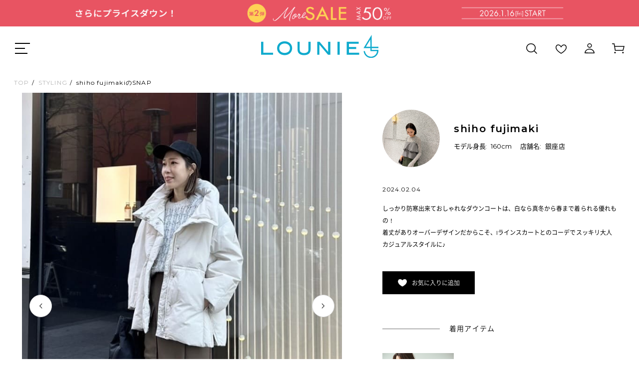

--- FILE ---
content_type: text/html; charset=UTF-8
request_url: https://lounie.jp/coordinate/detail?cid=29666513
body_size: 12521
content:
<!doctype html>
<html lang="ja">
<head>
    <meta charset="utf-8">
    <meta http-equiv="content-language" content="ja">
        <title>shiho fujimakiのスタイリング｜LOUNIE（ルーニィ）公式サイト／公式オンラインストア</title>
        <meta name="keywords" content="LOUNIE（ルーニィ）公式サイト／公式オンラインストア" />
    <meta name="description" content="LOUNIE公式通販サイト。きれい・知的・かっこいい。自分らしくポジティブに生きる女性へ、上質で洗練されたスタイルを提案。LOUNIEの全商品がチェックできるのはもちろん、人気のスタッフコーデ、着こなしをよりスキテに見せるアイデアなど情報満載でお届けします。" />
    
        <link rel="shortcut icon" href="https://file.lounie.jp/common/favicon.ico">
    <link rel="apple-touch-icon" size="152x152" href="https://file.lounie.jp/common/apple-touch-icon.png">

        <meta name="viewport" content="width=device-width, initial-scale=1.0, minimum-scale=1.0, maximum-scale=1.0, user-scalable=no">
    <meta name="format-detection" content="telephone=no">

        
    <meta property="og:title" content="LOUNIE（ルーニィ）公式サイト／公式オンラインストア" />
    <meta property="og:type" content="website" />
    <meta property="og:url" content="https://lounie.jp/" />
    <meta property="og:locale" content="ja_JP" />
    <meta property="og:image" content="https://file.lounie.jp/common/apple-touch-icon.png" />
    <meta property="og:site_name" content="LOUNIE（ルーニィ）公式サイト／公式オンラインストア" />
    <meta property="og:description" content="LOUNIE（ルーニィ）公式サイト／公式オンラインストア" />

        <meta name="twitter:card" content="summary">
    <meta name="twitter:url" content="https://lounie.jp/">
    <meta name="twitter:title" content="LOUNIE（ルーニィ）公式サイト／公式オンラインストア">
    <meta name="twitter:description" content="LOUNIE（ルーニィ）公式サイト／公式オンラインストア">
    <meta name="twitter:image" content="https://file.lounie.jp/common/apple-touch-icon.png">
        <meta name="google-site-verification" content="kPnNdQTEdv51_-nrtb0ccTbCe6SjHeNNknzseuz-mFg" />
            
    

        <link href="https://fonts.googleapis.com/css?family=Montserrat:400,600,700&display=swap" rel="stylesheet">
    <link href="https://fonts.googleapis.com/css?family=Libre+Baskerville:400,700&display=swap" rel="stylesheet">
    <link rel="stylesheet" href="https://file.lounie.jp/common/css/lounie-ec.css?0120">
    <script src="https://file.lounie.jp/common/js/jquery-3.2.1.min.js"></script>
    <script src="https://file.lounie.jp/common/js/jquery.lazyload.min.js"></script>
    <script src="https://file.lounie.jp/common/js/jquery.cookie.js"></script>
    <!-- TOPページ  -->
                
    <script src="https://file.lounie.jp/common/js/setting.js"></script>
    <script src="https://file.lounie.jp/common/js/ajax_setting.js"></script>
    <script src="https://file.lounie.jp/common/js/submit.js"></script>
    <link href="https://file.lounie.jp/common/css/cri_liveact.css" rel="stylesheet" media="all">
    <script type="text/javascript" src="//d.rcmd.jp/lounie.jp/item/recommend.js" charset="UTF-8"></script>

    
            <!-- Global site tag (gtag.js) - Google Ads: 819440258 -->
    <script>
      window.dataLayer = window.dataLayer || [];
      function gtag(){dataLayer.push(arguments);}
      gtag('js', new Date());

      gtag('config', 'AW-10856478628');
                var user_id = null;
        var user_type = 'guest'
            </script>
                        
                    <script async src="https://s.yimg.jp/images/listing/tool/cv/ytag.js"></script>
    <script>
    window.yjDataLayer = window.yjDataLayer || [];
    function ytag() { yjDataLayer.push(arguments); }
    ytag({"type":"ycl_cookie"});
    </script>
            <script>(function(w,d,s,l,i){w[l]=w[l]||[];w[l].push({'gtm.start':
    new Date().getTime(),event:'gtm.js'});var f=d.getElementsByTagName(s)[0],
    j=d.createElement(s),dl=l!='dataLayer'?'&l='+l:'';j.async=true;j.src=
    'https://www.googletagmanager.com/gtm.js?id='+i+dl;f.parentNode.insertBefore(j,f);
    })(window,document,'script','dataLayer','GTM-N556ZVM');</script>
        <script type="text/javascript" src="https://static.staff-start.com/js/track/v3.0/staffstart.min.js"></script>
    <script>
      const ss_external = {
        user_id: "",
        session_id: ""
      };
      staffStart.external.sendTrackingRequest("9c1367d21816065d6789ad3e2b453715", ss_external);
    </script>
</head>
<body id="top" class="page_home">
<noscript><iframe src="https://www.googletagmanager.com/ns.html?id=GTM-N556ZVM"
height="0" width="0" style="display:none;visibility:hidden"></iframe></noscript>
    <div class="popup-contents fullscreen favorite">
        <div class="frame">
            <div class="close_item"></div>
            <div class="title">お気に入りに追加</div>
            <div class="item clearfix">
                <div class="main"><img src="" id="main-image"/></div>
                <div class="list">
                    <ul id="color-list">
                        <li>
                            <div class="color">アイボリー</div>
                            <dl>
                                <dt>
                                    <div class="thumb">
                                        <img src="">
                                    </div>
                                </dt>
                                <dd>
                                    <ul>
                                        <li class="list_size_stock low_stock"><p class="size">38</p><p class="stock">残りわずか</p></li>
                                        <li class="list_favorite">
                                            <input type="submit" class="add_pop_favorite already" value="お気に入りから削除">
                                        </li>
                                    </ul>
                                    <ul>
                                        <li class="list_size_stock soldout"><span class="size">42</span><span class="stock">在庫なし</span></li>
                                        <li class="list_favorite">
                                            <input type="submit" class="add_pop_favorite" value="お気に入り追加">
                                        </li>
                                    </ul>
                                </dd>
                            </dl>
                        </li>
                    </ul>
                </div>
            </div>
        </div>
    </div>
    <div id="logins" class="popup-contents fullscreen">
        <div class="frame">
            <div class="close_item"></div>
            <div class="title">ログイン</div>
            <div class="item">
                <div class="wrapper login_box">
                    <div class="accbox">
                        <div class="top">
                            <div class="sub_ttl">会員のお客様</div>
                            <p>ログインをすると購入がスムーズになります。</p>
                            <ul class="input">
                                <li><input name="data[UserID]" id="popup_UserID" class="userid" autofocus="autofocus" required="required" placeholder="メールアドレス" onChange="replaceStandardText(this);" onKeyUp="replaceStandardText(this);" type="text"/></li>
                                <li class="login_err_msg"><input name="data[Password]" id="popup_Password" class="password" required="required" placeholder="パスワード" type="password"/></li> 
                            </ul>
                        </div>
                        <div class="bottom">
                            <ul class="btn_group">
                                <li>
                                    <input type="hidden" name="data[Login]" value="Login" id="Login"/>                                    <div class="btn jpn black"><span class="login_btn"><p>ログインしてお買い物を続ける</p></span></div>
                                    <p class="forget_link"><a href="/passwordresetting">パスワードをお忘れの方</a></p>
                                </li>
                            </ul>
                        </div>
                    </div>
                    <div class="accbox">
                        <div class="top">
                            <div class="sub_ttl">はじめてのお客様</div>
                            <p>会員になるとお得なポイントをゲット！<br />
                                商品購入時100円につき1ポイント加算！<br />
                                購入もスムーズに。</p>
                            <p>登録費・年会費無料です。</p>
                        </div>
                        <div class="bottom">
                            <ul class="btn_group">
                                <li>
                                                                        <div class="btn jpn black"><a href="/registrationmember"><p>会員登録してお買い物を続ける</p></a></div>
                                                                    </li>
                            </ul>
                        </div>
                    </div>
                </div>
                            </div>
        </div>
    </div>
        <div id="container">
        <header id="header">
    <div class="back_screen"></div>
    <div class="head_main">
        <div class="head_banner_pc">
	<a href="https://lounie.jp/itemlist?sales=1">
	<img src="https://file.lounie.jp/cms/img/sale/2025/0115/moresale2_banner_pc_obi.jpg"alt=""></a>
</div><div class="head_banner_sp">
	<a href="https://lounie.jp/itemlist?sales=1">
    <img src="https://file.lounie.jp/cms/img/sale/2025/0115/moresale2_banner_sp_obi.jpg"alt=""></a>
</div>        <div class="header_inner">
            <div class="btn_menu_pc"><a class="header-menu__btn" href="javascript:void(0);"><span></span><span></span><span></span></a></div>
            <div class="btn_menu_sp"><a class="header-menu__btn" href="javascript:void(0);"><span></span><span></span><span></span></a></div>
            <h1 class="logo"><a href="/"><img src="https://file.lounie.jp/common/logo45th-v2.svg" alt="LOUNIE"></a></h1>
            <ul class="right_menu">
                <li data-menu="search" class="search pc"></li>
				                <li data-menu="close" class="favorite popup"><a href="/favorite"></a></li>
                
                                <li data-menu="login" class="login pc"></li>
                                <li data-menu="close" class="cart"><a href="/cart"></a></li>
            </ul>
        </div>
        <div class="header-globalnav">
            <a href="/ranking">
                <img src="https://file.lounie.jp/cms/dev/pgtest/ranking.png" alt="ランキング">
                <span class="text">ランキング</span>
            </a>
            <a href="/itemlist?cv=1&new=1">
                <img src="https://file.lounie.jp/cms/dev/pgtest/new.png" alt="新商品">
                <span class="text">新商品</span>
            </a>
            <a href="/coordinate/list">
                <img src="https://file.lounie.jp/cms/dev/pgtest/styling.png" alt="スタイリング一覧">
                <span class="text">スタイリング一覧</span>
            </a>
            <a id="header-globalnav-category">
                <img src="https://file.lounie.jp/cms/dev/pgtest/search.png" alt="カテゴリから探す">
                <span class="text">カテゴリから探す</span>
            </a>
            <div class="list_menu" style="height: 699px; display: none;">
                <div class="frame tab">
                    <div class="close_item"></div>
                    <div class="title">カテゴリーから探す</div>
                    <section class="tab-panel active">
                        <div class="bc bc2" data-step-target="2" style="display: none;">
                            <span data-step="1" class="step">カテゴリを選択</span> &gt; <span>カラーを選択</span>
                        </div>
                        <div class="bc bc3" data-step-target="3" style="display: none;">
                            <span data-step="1" class="step">カテゴリを選択</span> &gt; <span data-step="2" class="step">カラーを選択</span> &gt; <span>表示順を選択</span>
                        </div>
                        <div class="form">
                                                        <ul class="category" data-step-target="1" style="display: flex;">
                                <li>
                                <p>カテゴリー</p>
                                <dl>
                                    <dd>
                                    <ul>
                                        <li><label><input type="radio" name="g-cateid" class="cateid" value="0" checked="checked">全てのアイテム</label></li>
                                    </ul>
                                    </dd>
                                </dl>
                                </li>
                                                                <li class="sub first">
                                                                <dl>
                                    <dd>
                                    <p>トップス</p>
                                    <ul>
                                        <li><label><input type="radio" name="g-cateid" class="cateid" value="1">全て</label></li>
                                                                                <li><label><input type="radio" name="g-cateid" class="cateid" value="9">シャツ・ブラウス</label></li>
                                                                                <li><label><input type="radio" name="g-cateid" class="cateid" value="10">Ｔシャツ・カットソー</label></li>
                                                                                <li><label><input type="radio" name="g-cateid" class="cateid" value="11">ニット</label></li>
                                                                                <li><label><input type="radio" name="g-cateid" class="cateid" value="12">カーディガン・パーカー</label></li>
                                                                            </ul>
                                    </dd>
                                </dl>
                                                                <dl>
                                    <dd>
                                    <p>アウター</p>
                                    <ul>
                                        <li><label><input type="radio" name="g-cateid" class="cateid" value="2">全て</label></li>
                                                                                <li><label><input type="radio" name="g-cateid" class="cateid" value="38">ジレ</label></li>
                                                                                <li><label><input type="radio" name="g-cateid" class="cateid" value="14">ブルゾン</label></li>
                                                                                <li><label><input type="radio" name="g-cateid" class="cateid" value="13">ジャケット</label></li>
                                                                                <li><label><input type="radio" name="g-cateid" class="cateid" value="15">コート</label></li>
                                                                            </ul>
                                    </dd>
                                </dl>
                                                                </li>
                                <li class="sub">
                                                                <dl>
                                    <dd>
                                    <p>ワンピース</p>
                                    <ul>
                                        <li><label><input type="radio" name="g-cateid" class="cateid" value="3">全て</label></li>
                                                                                <li><label><input type="radio" name="g-cateid" class="cateid" value="16">ワンピース</label></li>
                                                                                <li><label><input type="radio" name="g-cateid" class="cateid" value="17">オールインワン</label></li>
                                                                            </ul>
                                    </dd>
                                </dl>
                                                                <dl>
                                    <dd>
                                    <p>ボトムス</p>
                                    <ul>
                                        <li><label><input type="radio" name="g-cateid" class="cateid" value="4">全て</label></li>
                                                                                <li><label><input type="radio" name="g-cateid" class="cateid" value="18">スカート</label></li>
                                                                                <li><label><input type="radio" name="g-cateid" class="cateid" value="19">パンツ</label></li>
                                                                            </ul>
                                    </dd>
                                </dl>
                                                                </li>
                                <li class="sub">
                                                                <dl>
                                    <dd>
                                    <p>バッグ</p>
                                    <ul>
                                        <li><label><input type="radio" name="g-cateid" class="cateid" value="5">全て</label></li>
                                                                                <li><label><input type="radio" name="g-cateid" class="cateid" value="20">トートバッグ</label></li>
                                                                                <li><label><input type="radio" name="g-cateid" class="cateid" value="21">リュック</label></li>
                                                                                <li><label><input type="radio" name="g-cateid" class="cateid" value="22">ショルダーバッグ</label></li>
                                                                                <li><label><input type="radio" name="g-cateid" class="cateid" value="23">その他バッグ</label></li>
                                                                            </ul>
                                    </dd>
                                </dl>
                                                                <dl>
                                    <dd>
                                    <p>シューズ</p>
                                    <ul>
                                        <li><label><input type="radio" name="g-cateid" class="cateid" value="6">全て</label></li>
                                                                                <li><label><input type="radio" name="g-cateid" class="cateid" value="24">スニーカー</label></li>
                                                                                <li><label><input type="radio" name="g-cateid" class="cateid" value="25">サンダル</label></li>
                                                                                <li><label><input type="radio" name="g-cateid" class="cateid" value="26">パンプス</label></li>
                                                                                <li><label><input type="radio" name="g-cateid" class="cateid" value="27">ブーツ</label></li>
                                                                                <li><label><input type="radio" name="g-cateid" class="cateid" value="28">フラット</label></li>
                                                                                <li><label><input type="radio" name="g-cateid" class="cateid" value="29">その他シューズ</label></li>
                                                                            </ul>
                                    </dd>
                                </dl>
                                                                </li>
                                <li class="sub">
                                                                <dl>
                                    <dd>
                                    <p>アクセサリー</p>
                                    <ul>
                                        <li><label><input type="radio" name="g-cateid" class="cateid" value="7">全て</label></li>
                                                                                <li><label><input type="radio" name="g-cateid" class="cateid" value="30">ネックレス</label></li>
                                                                                <li><label><input type="radio" name="g-cateid" class="cateid" value="31">ピアス・イヤリング</label></li>
                                                                                <li><label><input type="radio" name="g-cateid" class="cateid" value="32">その他アクセサリー</label></li>
                                                                            </ul>
                                    </dd>
                                </dl>
                                                                <dl>
                                    <dd>
                                    <p>グッズ</p>
                                    <ul>
                                        <li><label><input type="radio" name="g-cateid" class="cateid" value="8">全て</label></li>
                                                                                <li><label><input type="radio" name="g-cateid" class="cateid" value="33">ストール・スカーフ</label></li>
                                                                                <li><label><input type="radio" name="g-cateid" class="cateid" value="34">ベルト</label></li>
                                                                                <li><label><input type="radio" name="g-cateid" class="cateid" value="35">帽子</label></li>
                                                                                <li><label><input type="radio" name="g-cateid" class="cateid" value="36">レッグウェア</label></li>
                                                                                <li><label><input type="radio" name="g-cateid" class="cateid" value="37">その他グッズ</label></li>
                                                                            </ul>
                                    </dd>
                                </dl>
                                                                </li>
                            </ul>
                            <ul class="color_list" data-step-target="2" style="display: none;">
                                                                <li><label><input type="radio" name="g-color" class="color" value="1"><span><img src="https://file.lounie.jp/colorsystem/1.jpg" alt=""></span>ホワイト</label></li>
                                                                <li><label><input type="radio" name="g-color" class="color" value="2"><span><img src="https://file.lounie.jp/colorsystem/2.jpg" alt=""></span>ブラック</label></li>
                                                                <li><label><input type="radio" name="g-color" class="color" value="3"><span><img src="https://file.lounie.jp/colorsystem/3.jpg" alt=""></span>グレー</label></li>
                                                                <li><label><input type="radio" name="g-color" class="color" value="4"><span><img src="https://file.lounie.jp/colorsystem/4.jpg" alt=""></span>ブラウン</label></li>
                                                                <li><label><input type="radio" name="g-color" class="color" value="5"><span><img src="https://file.lounie.jp/colorsystem/5.jpg" alt=""></span>ベージュ</label></li>
                                                                <li><label><input type="radio" name="g-color" class="color" value="6"><span><img src="https://file.lounie.jp/colorsystem/6.jpg" alt=""></span>レッド</label></li>
                                                                <li><label><input type="radio" name="g-color" class="color" value="7"><span><img src="https://file.lounie.jp/colorsystem/7.jpg" alt=""></span>ピンク</label></li>
                                                                <li><label><input type="radio" name="g-color" class="color" value="8"><span><img src="https://file.lounie.jp/colorsystem/8.jpg" alt=""></span>イエロー</label></li>
                                                                <li><label><input type="radio" name="g-color" class="color" value="9"><span><img src="https://file.lounie.jp/colorsystem/9.jpg" alt=""></span>オレンジ</label></li>
                                                                <li><label><input type="radio" name="g-color" class="color" value="10"><span><img src="https://file.lounie.jp/colorsystem/10.jpg" alt=""></span>グリーン</label></li>
                                                                <li><label><input type="radio" name="g-color" class="color" value="11"><span><img src="https://file.lounie.jp/colorsystem/11.jpg" alt=""></span>ブルー</label></li>
                                                                <li><label><input type="radio" name="g-color" class="color" value="12"><span><img src="https://file.lounie.jp/colorsystem/12.jpg" alt=""></span>ネイビー</label></li>
                                                                <li><label><input type="radio" name="g-color" class="color" value="13"><span><img src="https://file.lounie.jp/colorsystem/13.jpg" alt=""></span>パープル</label></li>
                                                                <li><label><input type="radio" name="g-color" class="color" value="14"><span><img src="https://file.lounie.jp/colorsystem/14.jpg" alt=""></span>シルバー</label></li>
                                                                <li><label><input type="radio" name="g-color" class="color" value="15"><span><img src="https://file.lounie.jp/colorsystem/15.jpg" alt=""></span>ゴールド</label></li>
                                                                <li><label><input type="radio" name="g-color" class="color" value="16"><span><img src="https://file.lounie.jp/colorsystem/16.jpg" alt=""></span>柄</label></li>
                                                                <li><label><input type="radio" name="g-color" class="color" value="17"><span><img src="" alt=""></span>ライム</label></li>
                                                            </ul>
                            <ul class="view" data-step-target="3" style="display: none;">
                                <li>
                                <p>表示順</p>
                                <dl>
                                    <dd>
                                    <ul>
                                        <li><label><input type="radio" name="g-order" checked value="new" class="itemtype">新着順</label></li><li><label><input type="radio" name="g-order" value="high" class="itemtype">価格が高い順</label></li>                                    </ul>
                                    </dd>
                                </dl>
                                <dl>
                                    <dd>
                                    <ul>
                                        <li><label><input type="radio" name="g-order" value="low" class="itemtype">価格が安い順</label></li>                                    </ul>
                                    </dd>
                                </dl>
                                </li>
                            </ul>
                            <div class="btns">
                                <ul class="btn_group clearfix">
                                    <li class="submit_btn" data-step-target="1" id="li-step1" style="display: flex;">
                                        <input type="submit" value="この条件で探す">
                                        <div data-step="2" class="next-btn">さらにカラーを選択する</div>
                                    </li>
                                    <li class="submit_btn" data-step-target="2" id="li-step2" style="display: none;">
                                        <input type="submit" value="これまでの条件で探す">
                                        <div data-step="3" class="next-btn">表示順を選択する</div>
                                    </li>
                                    <li class="submit_btn" data-step-target="3" id="li-step3" style="display: none;"><input type="submit" value="これまでの条件で探す"></li>
                                </ul>
                            </div>
                        </div>
                    </section>
                </div>
            </div>
        </div>
        <div class="sp_nav_wrap">
            <nav id="head_sp_nav">
                <div class="step">
                    <div class="frame">
                        <div class="login">
                            <ul>
                                                                <li class="login"><a><p>ログイン</p></a></li>
                                <li><a href="/registrationmember"><p>新規登録</p></a></li>
                                                            </ul>
                        </div>
                        <div class="search">
                            <div class="search_box">
                                <form action="/itemlist" method="get">
                                    <input type="hidden" name="cv" value="1">
                                    <input type="hidden" name="word_flg" value="1">
                                    <input type="text" name="word" value="" placeholder="検索ワードを入力" id="search_text">
                                    <input class="hover" type="submit" value="SEARCH">
                                    <input type="reset" value="リセット" id="search_reset">
                                </form>
                            </div>
                        </div>
                        <div class="watch_list">
                            <dl>
                                <dt>チェックしたアイテム</dt>
                                <dd>
                                                                        <p>チェックしたアイテムはまだありません。</p>
                                                                    </dd>
                            </dl>
                        </div>
                        <div class="menu">
                            <ul class="list">
                                <li><a href="/itemlist?cv=1">全てのアイテム</a></li>
                                                                <li>
                                    <dl>
                                        <dt>トップス</dt>
                                                                                <dd>
                                            <ul>
                                                <li><a href="/itemlist?cv=1&cateid=1">全て</a></li>
                                                                                                <li><a href="/itemlist?cv=1&cateid=9">シャツ・ブラウス</a></li>
                                                                                                <li><a href="/itemlist?cv=1&cateid=10">Ｔシャツ・カットソー</a></li>
                                                                                                <li><a href="/itemlist?cv=1&cateid=11">ニット</a></li>
                                                                                                <li><a href="/itemlist?cv=1&cateid=12">カーディガン・パーカー</a></li>
                                                                                            </ul>
                                        </dd>
                                                                            </dl>
                                </li>
                                                                <li>
                                    <dl>
                                        <dt>アウター</dt>
                                                                                <dd>
                                            <ul>
                                                <li><a href="/itemlist?cv=1&cateid=2">全て</a></li>
                                                                                                <li><a href="/itemlist?cv=1&cateid=38">ジレ</a></li>
                                                                                                <li><a href="/itemlist?cv=1&cateid=14">ブルゾン</a></li>
                                                                                                <li><a href="/itemlist?cv=1&cateid=13">ジャケット</a></li>
                                                                                                <li><a href="/itemlist?cv=1&cateid=15">コート</a></li>
                                                                                            </ul>
                                        </dd>
                                                                            </dl>
                                </li>
                                                                <li>
                                    <dl>
                                        <dt>ワンピース</dt>
                                                                                <dd>
                                            <ul>
                                                <li><a href="/itemlist?cv=1&cateid=3">全て</a></li>
                                                                                                <li><a href="/itemlist?cv=1&cateid=16">ワンピース</a></li>
                                                                                                <li><a href="/itemlist?cv=1&cateid=17">オールインワン</a></li>
                                                                                            </ul>
                                        </dd>
                                                                            </dl>
                                </li>
                                                                <li>
                                    <dl>
                                        <dt>ボトムス</dt>
                                                                                <dd>
                                            <ul>
                                                <li><a href="/itemlist?cv=1&cateid=4">全て</a></li>
                                                                                                <li><a href="/itemlist?cv=1&cateid=18">スカート</a></li>
                                                                                                <li><a href="/itemlist?cv=1&cateid=19">パンツ</a></li>
                                                                                            </ul>
                                        </dd>
                                                                            </dl>
                                </li>
                                                                <li>
                                    <dl>
                                        <dt>バッグ</dt>
                                                                                <dd>
                                            <ul>
                                                <li><a href="/itemlist?cv=1&cateid=5">全て</a></li>
                                                                                                <li><a href="/itemlist?cv=1&cateid=20">トートバッグ</a></li>
                                                                                                <li><a href="/itemlist?cv=1&cateid=21">リュック</a></li>
                                                                                                <li><a href="/itemlist?cv=1&cateid=22">ショルダーバッグ</a></li>
                                                                                                <li><a href="/itemlist?cv=1&cateid=23">その他バッグ</a></li>
                                                                                            </ul>
                                        </dd>
                                                                            </dl>
                                </li>
                                                                <li>
                                    <dl>
                                        <dt>シューズ</dt>
                                                                                <dd>
                                            <ul>
                                                <li><a href="/itemlist?cv=1&cateid=6">全て</a></li>
                                                                                                <li><a href="/itemlist?cv=1&cateid=24">スニーカー</a></li>
                                                                                                <li><a href="/itemlist?cv=1&cateid=25">サンダル</a></li>
                                                                                                <li><a href="/itemlist?cv=1&cateid=26">パンプス</a></li>
                                                                                                <li><a href="/itemlist?cv=1&cateid=27">ブーツ</a></li>
                                                                                                <li><a href="/itemlist?cv=1&cateid=28">フラット</a></li>
                                                                                                <li><a href="/itemlist?cv=1&cateid=29">その他シューズ</a></li>
                                                                                            </ul>
                                        </dd>
                                                                            </dl>
                                </li>
                                                                <li>
                                    <dl>
                                        <dt>アクセサリー</dt>
                                                                                <dd>
                                            <ul>
                                                <li><a href="/itemlist?cv=1&cateid=7">全て</a></li>
                                                                                                <li><a href="/itemlist?cv=1&cateid=30">ネックレス</a></li>
                                                                                                <li><a href="/itemlist?cv=1&cateid=31">ピアス・イヤリング</a></li>
                                                                                                <li><a href="/itemlist?cv=1&cateid=32">その他アクセサリー</a></li>
                                                                                            </ul>
                                        </dd>
                                                                            </dl>
                                </li>
                                                                <li>
                                    <dl>
                                        <dt>グッズ</dt>
                                                                                <dd>
                                            <ul>
                                                <li><a href="/itemlist?cv=1&cateid=8">全て</a></li>
                                                                                                <li><a href="/itemlist?cv=1&cateid=33">ストール・スカーフ</a></li>
                                                                                                <li><a href="/itemlist?cv=1&cateid=34">ベルト</a></li>
                                                                                                <li><a href="/itemlist?cv=1&cateid=35">帽子</a></li>
                                                                                                <li><a href="/itemlist?cv=1&cateid=36">レッグウェア</a></li>
                                                                                                <li><a href="/itemlist?cv=1&cateid=37">その他グッズ</a></li>
                                                                                            </ul>
                                        </dd>
                                                                            </dl>
                                </li>
                                                                                                <li><a href="/ranking">ランキング</a></li>
                                <li><a href="/itemlist?cv=1&new=1">新着アイテム</a></li>
                                <li class="baskerville"><a href="/coordinate/list"><p>STYLING</p></a></li>
                                <li class="baskerville"><a href="/staff/list"><p>STAFF LIST</p></a></li>
                                <li class="baskerville"><a href="/pages/lookbook-2026spring-1">LOOKBOOK</a></li>
                                <li class="baskerville"><a href="/information">NEWS</a></li>
                                <li class="baskerville"><a href="/topics">TOPICS</a></li>
                                <li class="baskerville"><a href="/pages/shoplist">SHOP LIST</a></li>
                            </ul>
                            <ul class="sns_list">
                                <li class="insta"><a href="https://www.instagram.com/lounie_jp/?hl=ja" target="_blank"><img src="https://file.lounie.jp/common/icon/insta2.png" alt="INSTAGRAM" /></a></li>
                                <li class="line"><a href="https://line.me/ti/p/%40mbo8292a#~" target="_blank"><img src="https://file.lounie.jp/common/icon/line2.png" alt="LINE" /></a></li>
                                <li class="fb"><a href="https://www.facebook.com/lounie.jp/" target="_blank"><img src="https://file.lounie.jp/common/icon/facebook2.png" alt="facebook" /></a></li>
                            </ul>
                        </div>
                    </div>
                </div>
            </nav>
        </div>
    </div>
    <div class="head_menu">
        <nav>
            <div class="menu">
                <ul>
                    <li data-menu="item" class="open"><p>ITEM</p></li>
                    <li data-menu="close"><a href="/coordinate/list"><p>STYLING</p></a></li>
                    <li data-menu="close"><a href="/staff/list"><p>STAFF LIST</p></a></li>
                    <li data-menu="close"><a href="/pages/lookbook-2026spring-1"><p>LOOKBOOK</p></a></li>
                    <li data-menu="close"><a href="/information"><p>NEWS</p></a></li>
                    <li data-menu="close"><a href="/topics"><p>TOPICS</p></a></li>
                    <li data-menu="close"><a href="/pages/shoplist"><p>SHOP LIST</p></a></li>
                </ul>
            </div>
            <aside class="header__aside open" data-menu="item">
                <div class="list">
                    <ul>
                        <li>
                            <dl>
                                <dt><a href="/itemlist?cv=1">全てのアイテム</a></dt>
                                <dd>
                                    <ul>
                                        <li>
                                            <dl>
                                                <dt><a href="/itemlist?cv=1&cateid=1">トップス</a></dt>
                                                <dd>
                                                    <ul>
                                                        <li><a href="/itemlist?cv=1&cateid=1">全て</a></li>
                                                        <li><a href="/itemlist?cv=1&cateid=9">シャツ・ブラウス</a></li>
                                                        <li><a href="/itemlist?cv=1&cateid=10">Tシャツ・カットソー</a></li>
                                                        <li><a href="/itemlist?cv=1&cateid=11">ニット</a></li>
                                                        <li><a href="/itemlist?cv=1&cateid=12">カーディガン・パーカー</a></li>
                                                    </ul>
                                                </dd>
                                            </dl>
                                        </li>
                                        <li>
                                            <dl>
                                                <dt><a href="/itemlist?cv=1&cateid=2">アウター</a></dt>
                                                <dd>
                                                    <ul>
														<li><a href="/itemlist?cv=1&cateid=2">全て</a></li>
                                                        <li><a href="/itemlist?cv=1&cateid=38">ジレ</a></li>
                                                        <li><a href="/itemlist?cv=1&cateid=14">ブルゾン</a></li>
                                                        <li><a href="/itemlist?cv=1&cateid=13">ジャケット</a></li>
                                                        <li><a href="/itemlist?cv=1&cateid=15">コート</a></li>
                                                    </ul>
                                                </dd>
                                            </dl>
                                        </li>
                                    </ul>
                                    <ul>
                                        <li>
                                            <dl>
                                                <dt><a href="/itemlist?cv=1&cateid=3">ワンピース</a></dt>
                                                <dd>
                                                    <ul>
														<li><a href="/itemlist?cv=1&cateid=3">全て</a></li>
                                                        <li><a href="/itemlist?cv=1&cateid=16">ワンピース</a></li>
                                                        <li><a href="/itemlist?cv=1&cateid=17">オールインワン</a></li>
                                                    </ul>
                                                </dd>
                                            </dl>
                                        </li>
                                        <li>
                                            <dl>
                                                <dt><a href="/itemlist?cv=1&cateid=4">ボトムス</a></dt>
                                                <dd>
                                                    <ul>
														<li><a href="/itemlist?cv=1&cateid=4">全て</a></li>
                                                        <li><a href="/itemlist?cv=1&cateid=18">スカート</a></li>
                                                        <li><a href="/itemlist?cv=1&cateid=19">パンツ</a></li>
                                                    </ul>
                                                </dd>
                                            </dl>
                                        </li>
                                        <li>
                                            <dl>
                                                <dt><a href="/itemlist?cv=1&cateid=5">バッグ</a></dt>
                                                <dd>
                                                    <ul>
														<li><a href="/itemlist?cv=1&cateid=5">全て</a></li>
                                                        <li><a href="/itemlist?cv=1&cateid=20">トートバッグ</a></li>
                                                        <li><a href="/itemlist?cv=1&cateid=22">ショルダーバッグ</a></li>
														<li><a href="/itemlist?cv=1&cateid=21">リュック</a></li>
                                                        <li><a href="/itemlist?cv=1&cateid=23">その他バッグ</a></li>
                                                    </ul>
                                                </dd>
                                            </dl>
                                        </li>
                                    </ul>
                                    <ul>
                                        <li>
                                            <dl>
                                                <dt><a href="/itemlist?cv=1&cateid=6">シューズ</a></dt>
                                                <dd>
                                                    <ul>
														<li><a href="/itemlist?cv=1&cateid=6">全て</a></li>
                                                        <li><a href="/itemlist?cv=1&cateid=24">スニーカー</a></li>
                                                        <li><a href="/itemlist?cv=1&cateid=25">サンダル</a></li>
                                                        <li><a href="/itemlist?cv=1&cateid=26">パンプス</a></li>
                                                        <li><a href="/itemlist?cv=1&cateid=27">ブーツ</a></li>
                                                        <li><a href="/itemlist?cv=1&cateid=28">フラットシューズ</a></li>
                                                        <li><a href="/itemlist?cv=1&cateid=29">その他シューズ</a></li>
                                                    </ul>
                                                </dd>
                                            </dl>
                                        </li>
                                        <li>
                                            <dl>
                                                <dt><a href="/itemlist?cv=1&cateid=7">アクセサリー</a></dt>
                                                <dd>
                                                    <ul>
														<li><a href="/itemlist?cv=1&cateid=7">全て</a></li>
                                                        <li><a href="/itemlist?cv=1&cateid=30">ネックレス</a></li>
                                                        <li><a href="/itemlist?cv=1&cateid=31">ピアス・イヤリング</a></li>
                                                        <li><a href="/itemlist?cv=1&cateid=32">その他アクセサリー</a></li>
                                                    </ul>
                                                </dd>
                                            </dl>
                                        </li>
                                    </ul>
                                    <ul>
                                        <li>
                                            <dl>
                                                <dt><a href="/itemlist?cv=1&cateid=8">グッズ</a></dt>
                                                <dd>
                                                    <ul>
														<li><a href="/itemlist?cv=1&cateid=8">全て</a></li>
                                                        <li><a href="/itemlist?cv=1&cateid=33">ストール・スカーフ</a></li>
                                                        <li><a href="/itemlist?cv=1&cateid=34">ベルト</a></li>
                                                        <li><a href="/itemlist?cv=1&cateid=35">帽子</a></li>
                                                        <li><a href="/itemlist?cv=1&cateid=36">レッグウェア</a></li>
                                                        <li><a href="/itemlist?cv=1&cateid=37">その他グッズ</a></li>
                                                    </ul>
                                                </dd>
                                            </dl>
                                        </li>
                                                                            </ul>
                                </dd>
                            </dl>
                        </li>
                        <li><a href="/ranking">ランキング</a></li>
                        <li><a href="/itemlist?cv=1&new=1">新着アイテム</a></li>
                    </ul>
                </div>
            </aside>
            <aside class="header__aside_watch">
                <div class="list">
                    <ul>
                        <li class="watch_list">
                            <dl>
                                <dt>チェックしたアイテム</dt>
                                <dd>
                                                                        <p>チェックしたアイテムはまだありません。</p>
                                                                    </dd>
                            </dl>
                        </li>
                    </ul>
                </div>
            </aside>
        </nav>
    </div>
    <div class="head_sub_menu">
        <nav>
            <aside class="header__aside search" data-menu="search">
                <div class="inner">
                    <div class="search_box">
                        <form action="/itemlist" method="get">
                            <input type="hidden" name="cv" value="1">
                            <input type="hidden" name="word_flg" value="1">
                            <input type="text" name="word" value="" placeholder="検索ワードを入力">
                            <input class="hover" type="submit" value="SEARCH">
                        </form>
                    </div>
                </div>
            </aside>
                        <aside class="header__aside login" data-menu="login">
                <div class="inner login_box">
                    <ul class="input">
                        <li><input name="data[UserID]" class="userid" autofocus="autofocus" required="required" placeholder="メールアドレス" onChange="replaceStandardText(this);" onKeyUp="replaceStandardText(this);" type="text" id="UserID"/></li>
                        <li class="login_err_msg"><input name="data[Password]" class="password" required="required" placeholder="パスワード" type="password" id="Password"/></li>
                    </ul>
                    <ul class="btn_group">
                        <li><div class="btn black jpn"><span class="login_btn"><p>ログイン</p></span></div><p class="forget_link"><a href="/passwordresetting">パスワードをお忘れの方</a></p></li>
                        <li><div class="btn jpn"><a href="/registrationmember"><p>新規会員登録</p></a></div></li>
                    </ul>
                </div>
            </aside>
                    </nav>
    </div>
</header>

                        <main id="main" role="main">
            <ol id="topicpath">
    <li><a href="/">TOP</a></li>
    <li><a href="/coordinate/list">STYLING</a></li>
    <li>shiho fujimakiのSNAP</li>
</ol>
<div id="contents">
    <div id="staff_styling_detail">
        <div class="detail">
            <div class="photo_block block">
                <div class="large">
                    <div class="frame">
                        <ul class="move clearfix">
                            <li><figure><img src="https://static.staff-start.com/img/coordinates/304/dd378a9d5523e7384aec2f03aed85ab7-89337/68ad345431b6bf051b66e6552a3e0449.jpg"></figure></li>
                                                        <li><figure><img src="https://static.staff-start.com/img/coordinates/304/dd378a9d5523e7384aec2f03aed85ab7-89337/9a389e3c24f282fd6f6e15fe45addc4e.jpg"></figure></li>
                                                        <li><figure><img src="https://static.staff-start.com/img/coordinates/304/dd378a9d5523e7384aec2f03aed85ab7-89337/0ab455a2f0b65d1c0a3770f38b06a07d.jpg"></figure></li>
                                                    </ul>
                    </div>
                </div>
                <div class="thumb">
                    <div class="sp_frame clearfix">
                        <div class="slide">
                            <div class="frame">
                                <ul class="move">
                                    <li><figure><span><img src="https://static.staff-start.com/img/coordinates/304/dd378a9d5523e7384aec2f03aed85ab7-89337/68ad345431b6bf051b66e6552a3e0449.jpg"></span></figure></li>
                                                                        <li><figure><span><img src="https://static.staff-start.com/img/coordinates/304/dd378a9d5523e7384aec2f03aed85ab7-89337/9a389e3c24f282fd6f6e15fe45addc4e.jpg"></span></figure></li>
                                                                        <li><figure><span><img src="https://static.staff-start.com/img/coordinates/304/dd378a9d5523e7384aec2f03aed85ab7-89337/0ab455a2f0b65d1c0a3770f38b06a07d.jpg"></span></figure></li>
                                                                    </ul>
                            </div>
                        </div>
                    </div>
                </div>
            </div>
            <div class="info_block block">
                <div class="main_info">
                    <div class="model_info">
                        <a href="/staff/detail?user_id=89337">
                            <div class="photo"><img src="https://static.staff-start.com/img/staff/icon/304/dd378a9d5523e7384aec2f03aed85ab7-89337/26b6b1d2adf3e6c15c2e675c190118d1.jpg"></div>
                            <div class="model_detail">
                                <p class="name">shiho fujimaki</p>
                                <div class="col">
                                    <p class="cm">モデル身長:<span>160cm</span></p>
                                    <p class="shop">店舗名:<span>銀座店</span></p>
                                </div>
                            </div>
                        </a>
                    </div>
                    <div class="head-info">
                        <p class="data">2024.02.04</p>
                    </div>
                    <p class="description">しっかり防寒出来ておしゃれなダウンコートは、白なら真冬から春まで着られる優れもの！<br>着丈がありオーバーデザインだからこそ、Iラインスカートとのコーデでスッキリ大人カジュアルスタイルに♪</p>
                    <div class="favorite_box btn-follow">
                                                <form action="/favoritecoordinate/registration_staffcoordinate" method="post" data-favorite-type="favorite_add">
                            <input type="hidden" name="cid" value="29666513">
                            <button class="alert"><span>お気に入りに追加</span></button>
                        </form>
                                            </div>
                </div>
                                <article class="wear_item">
                    <p class="wear_ttl">着用アイテム</p>
                    <section class="list">
                        <ul class="item-list1 item-list-sp1">
                                                        <li>
                                <a href="/itemdetail?ItemID=13612223">
                                    <div class="photo"><img src="https://file.lounie.jp/item/13612223/original/5.jpg" alt=""></div>
                                    <div class="info">
                                        <p class="name">【EC限定】スリットスリーブコクーンダウンコート</p>
                                        <p class="size">SIZE:<span>36</span></p>
                                        <p class="price">&yen;26,950</p>
                                    </div>
                                    <div class="favorite-btn">
                                        <span class="add_favorite" data-id="13612223"></span>
                                    </div>
                                </a>
                            </li>
                                                    </ul>
                    </section>
                </article>
                                <div class="wear_tag">
                    <p class="wear_ttl">タグから他のSTAFF SNAPを探す</p>
                    <ul>
                                                <li><a href="/coordinate/list?tag=骨格ウェーブ">骨格ウェーブ</a></li>
                                                <li><a href="/coordinate/list?tag=イエベ">イエベ</a></li>
                                                <li><a href="/coordinate/list?tag=カジュアルコーデ">カジュアルコーデ</a></li>
                                                <li><a href="/coordinate/list?tag=休日コーデ">休日コーデ</a></li>
                                                <li><a href="/coordinate/list?tag=スカートスタイル">スカートスタイル</a></li>
                                                <li><a href="/coordinate/list?tag=旅行コーデ">旅行コーデ</a></li>
                                            </ul>
                </div>
                            </div>
        </div>
                <article class="wear-box">
            <div class="wrap">
                <p class="sub_ttl">着用アイテムを使用した他のSTAFF SNAP</p>
                                <div class="list-wrap">
                    <div class="list-header">
                        <div class="photo"><img src="https://file.lounie.jp/item/13612223/original/5.jpg" alt=""></div>
                        <p class="name"><a href="https://lounie.jp/itemdetail?ItemID=13612223">【EC限定】スリットスリーブコクーンダウンコート</a>を使用した他のSTAFF SNAP</p>
                    </div>
                    <div class="list">
                        <ul class="item_list1 item-list-sp1 more_list list-styling">
                                                        <li class="more-item">
                                <div class="photo"><a href="/coordinate/detail?cid=42477058"><img src="https://static.staff-start.com/img/coordinates/304/9f6ec5ca448bb81eda8fa609cd30e097-117938/61ee564f1bc4d6bd5298e9153ccba7cb_l.jpg" alt=""></a></div>
                                <div class="info">
                                    <a href="/staff/detail?user_id=117938">
                                        <div class="profile">
                                            <p class="name">wako furukawa</p>
                                            <span class="cm">158cm</span>
                                        </div>
                                                                                <div class="size">
                                                                                        <p>SIZE:<span>38</span></p>
                                        </div>
                                                                            </a>
                                </div>
                                <div class="favorite-btn">
                                    <form action="/favoritecoordinate/registration_staffcoordinate" method="post">
                                        <input type="hidden" name="data[cid]" value="42477058">
                                        <a class="add_favorite_staff alert"></a>
                                    </form>
                                </div>
                            </li>
                                                        <li class="more-item">
                                <div class="photo"><a href="/coordinate/detail?cid=29017734"><img src="https://static.staff-start.com/img/coordinates/304/9809dbbb12ece8e06e3c948bff65e587-89361/903152f9e92305ed4510b7f3e6730372_l.jpg" alt=""></a></div>
                                <div class="info">
                                    <a href="/staff/detail?user_id=89361">
                                        <div class="profile">
                                            <p class="name">suzuna imai</p>
                                            <span class="cm">153cm</span>
                                        </div>
                                                                                <div class="size">
                                                                                        <p>SIZE:<span>36</span></p>
                                        </div>
                                                                            </a>
                                </div>
                                <div class="favorite-btn">
                                    <form action="/favoritecoordinate/registration_staffcoordinate" method="post">
                                        <input type="hidden" name="data[cid]" value="29017734">
                                        <a class="add_favorite_staff alert"></a>
                                    </form>
                                </div>
                            </li>
                                                        <li class="more-item">
                                <div class="photo"><a href="/coordinate/detail?cid=28586965"><img src="https://static.staff-start.com/img/coordinates/304/7b5ae2061ec7999c9a56f2bc36c370a8-89357/4797197ee2b5c4550ea174f445111238_l.jpg" alt=""></a></div>
                                <div class="info">
                                    <a href="/staff/detail?user_id=89357">
                                        <div class="profile">
                                            <p class="name">ai sato</p>
                                            <span class="cm">156cm</span>
                                        </div>
                                                                                <div class="size">
                                                                                        <p>SIZE:<span>38</span></p>
                                        </div>
                                                                            </a>
                                </div>
                                <div class="favorite-btn">
                                    <form action="/favoritecoordinate/registration_staffcoordinate" method="post">
                                        <input type="hidden" name="data[cid]" value="28586965">
                                        <a class="add_favorite_staff alert"></a>
                                    </form>
                                </div>
                            </li>
                                                        <li class="more-item">
                                <div class="photo"><a href="/coordinate/detail?cid=28557372"><img src="https://static.staff-start.com/img/coordinates/304/fcc3267ecf927c0cfb21e1f06b2c7822-101689/97284449a05c810dd7416887b3fb612f_l.jpg" alt=""></a></div>
                                <div class="info">
                                    <a href="/staff/detail?user_id=101689">
                                        <div class="profile">
                                            <p class="name">suzuka takamoto</p>
                                            <span class="cm">164cm</span>
                                        </div>
                                                                                <div class="size">
                                                                                        <p>SIZE:<span>38</span></p>
                                        </div>
                                                                            </a>
                                </div>
                                <div class="favorite-btn">
                                    <form action="/favoritecoordinate/registration_staffcoordinate" method="post">
                                        <input type="hidden" name="data[cid]" value="28557372">
                                        <a class="add_favorite_staff alert"></a>
                                    </form>
                                </div>
                            </li>
                                                        <li class="more-item">
                                <div class="photo"><a href="/coordinate/detail?cid=28700350"><img src="https://static.staff-start.com/img/coordinates/304/dd378a9d5523e7384aec2f03aed85ab7-89337/36bfe96940e93c256a3d6530a3447877_l.jpg" alt=""></a></div>
                                <div class="info">
                                    <a href="/staff/detail?user_id=89337">
                                        <div class="profile">
                                            <p class="name">shiho fujimaki</p>
                                            <span class="cm">160cm</span>
                                        </div>
                                                                                <div class="size">
                                                                                        <p>SIZE:<span>36</span></p>
                                        </div>
                                                                            </a>
                                </div>
                                <div class="favorite-btn">
                                    <form action="/favoritecoordinate/registration_staffcoordinate" method="post">
                                        <input type="hidden" name="data[cid]" value="28700350">
                                        <a class="add_favorite_staff alert"></a>
                                    </form>
                                </div>
                            </li>
                                                        <li class="more-item">
                                <div class="photo"><a href="/coordinate/detail?cid=27837368"><img src="https://static.staff-start.com/img/coordinates/304/d3f504638284169f6132611a1f273f04-89359/9a2de00b427dcec4e30a426dc0f596a0_l.jpg" alt=""></a></div>
                                <div class="info">
                                    <a href="/staff/detail?user_id=89359">
                                        <div class="profile">
                                            <p class="name">kanami matsuda</p>
                                            <span class="cm">156cm</span>
                                        </div>
                                                                                <div class="size">
                                                                                        <p>SIZE:<span>36</span></p>
                                        </div>
                                                                            </a>
                                </div>
                                <div class="favorite-btn">
                                    <form action="/favoritecoordinate/registration_staffcoordinate" method="post">
                                        <input type="hidden" name="data[cid]" value="27837368">
                                        <a class="add_favorite_staff alert"></a>
                                    </form>
                                </div>
                            </li>
                                                        <li class="more-item">
                                <div class="photo"><a href="/coordinate/detail?cid=27779788"><img src="https://static.staff-start.com/img/coordinates/304/787df5fafa5619cd6078b7c3e6a17160-89339/e0451fdb0bbbdabc68c7aa1a7da3c277_l.jpg" alt=""></a></div>
                                <div class="info">
                                    <a href="/staff/detail?user_id=89339">
                                        <div class="profile">
                                            <p class="name">chiho ishizawa</p>
                                            <span class="cm">151cm</span>
                                        </div>
                                                                                <div class="size">
                                                                                        <p>SIZE:<span>36</span></p>
                                        </div>
                                                                            </a>
                                </div>
                                <div class="favorite-btn">
                                    <form action="/favoritecoordinate/registration_staffcoordinate" method="post">
                                        <input type="hidden" name="data[cid]" value="27779788">
                                        <a class="add_favorite_staff alert"></a>
                                    </form>
                                </div>
                            </li>
                                                        <li class="more-item">
                                <div class="photo"><a href="/coordinate/detail?cid=27823736"><img src="https://static.staff-start.com/img/coordinates/304/7556c7dab4ecd0221c334e1f4d95b608-89335/d5822af3114944019b8653fdd31a08c9_l.jpg" alt=""></a></div>
                                <div class="info">
                                    <a href="/staff/detail?user_id=89335">
                                        <div class="profile">
                                            <p class="name">miyuki yanai</p>
                                            <span class="cm">163cm</span>
                                        </div>
                                                                                <div class="size">
                                                                                        <p>SIZE:<span>38</span></p>
                                        </div>
                                                                            </a>
                                </div>
                                <div class="favorite-btn">
                                    <form action="/favoritecoordinate/registration_staffcoordinate" method="post">
                                        <input type="hidden" name="data[cid]" value="27823736">
                                        <a class="add_favorite_staff alert"></a>
                                    </form>
                                </div>
                            </li>
                                                        <li class="more-item">
                                <div class="photo"><a href="/coordinate/detail?cid=27634234"><img src="https://static.staff-start.com/img/coordinates/304/b2d8691625fff803b6ddcdcfe38d9ac4-89362/1955836c03948758bd3c16cfbd3654d4_l.jpg" alt=""></a></div>
                                <div class="info">
                                    <a href="/staff/detail?user_id=89362">
                                        <div class="profile">
                                            <p class="name">hiromi tahira</p>
                                            <span class="cm">155cm</span>
                                        </div>
                                                                                <div class="size">
                                                                                        <p>SIZE:<span>38</span></p>
                                        </div>
                                                                            </a>
                                </div>
                                <div class="favorite-btn">
                                    <form action="/favoritecoordinate/registration_staffcoordinate" method="post">
                                        <input type="hidden" name="data[cid]" value="27634234">
                                        <a class="add_favorite_staff alert"></a>
                                    </form>
                                </div>
                            </li>
                                                        <li class="more-item">
                                <div class="photo"><a href="/coordinate/detail?cid=27453596"><img src="https://static.staff-start.com/img/coordinates/304/82c84e849b48654f188916b5f2c5764b-93498/e8cace0ae327a22398feb2f4abc11107_l.jpg" alt=""></a></div>
                                <div class="info">
                                    <a href="/staff/detail?user_id=93498">
                                        <div class="profile">
                                            <p class="name">chino  tanabe</p>
                                            <span class="cm">165cm</span>
                                        </div>
                                                                                <div class="size">
                                                                                        <p>SIZE:<span>38</span></p>
                                        </div>
                                                                            </a>
                                </div>
                                <div class="favorite-btn">
                                    <form action="/favoritecoordinate/registration_staffcoordinate" method="post">
                                        <input type="hidden" name="data[cid]" value="27453596">
                                        <a class="add_favorite_staff alert"></a>
                                    </form>
                                </div>
                            </li>
                                                        <li class="more-item">
                                <div class="photo"><a href="/coordinate/detail?cid=27275936"><img src="https://static.staff-start.com/img/coordinates/304/87049013bcaaaf0687f907a4063fd12c-89334/49e3ee4365991b7b2422a0d2e9b8985a_l.jpg" alt=""></a></div>
                                <div class="info">
                                    <a href="/staff/detail?user_id=89334">
                                        <div class="profile">
                                            <p class="name">ami kubotera</p>
                                            <span class="cm">156cm</span>
                                        </div>
                                                                                <div class="size">
                                                                                        <p>SIZE:<span>38</span></p>
                                        </div>
                                                                            </a>
                                </div>
                                <div class="favorite-btn">
                                    <form action="/favoritecoordinate/registration_staffcoordinate" method="post">
                                        <input type="hidden" name="data[cid]" value="27275936">
                                        <a class="add_favorite_staff alert"></a>
                                    </form>
                                </div>
                            </li>
                                                        <li class="more-item">
                                <div class="photo"><a href="/coordinate/detail?cid=27031800"><img src="https://static.staff-start.com/img/coordinates/304/787df5fafa5619cd6078b7c3e6a17160-89339/182ffe117c4e6e1f02d744091c73d937_l.jpg" alt=""></a></div>
                                <div class="info">
                                    <a href="/staff/detail?user_id=89339">
                                        <div class="profile">
                                            <p class="name">chiho ishizawa</p>
                                            <span class="cm">151cm</span>
                                        </div>
                                                                                <div class="size">
                                                                                        <p>SIZE:<span>36</span></p>
                                        </div>
                                                                            </a>
                                </div>
                                <div class="favorite-btn">
                                    <form action="/favoritecoordinate/registration_staffcoordinate" method="post">
                                        <input type="hidden" name="data[cid]" value="27031800">
                                        <a class="add_favorite_staff alert"></a>
                                    </form>
                                </div>
                            </li>
                                                        <li class="more-item">
                                <div class="photo"><a href="/coordinate/detail?cid=26924030"><img src="https://static.staff-start.com/img/coordinates/304/4ffc69078d19823eb22de3e1cd88ba6a-97246/80a51f07ba42ddddded834b9217b7443_l.jpg" alt=""></a></div>
                                <div class="info">
                                    <a href="/staff/detail?user_id=97246">
                                        <div class="profile">
                                            <p class="name">hazuki kinoshita</p>
                                            <span class="cm">160cm</span>
                                        </div>
                                                                                <div class="size">
                                                                                        <p>SIZE:<span>38</span></p>
                                        </div>
                                                                            </a>
                                </div>
                                <div class="favorite-btn">
                                    <form action="/favoritecoordinate/registration_staffcoordinate" method="post">
                                        <input type="hidden" name="data[cid]" value="26924030">
                                        <a class="add_favorite_staff alert"></a>
                                    </form>
                                </div>
                            </li>
                                                        <li class="more-item">
                                <div class="photo"><a href="/coordinate/detail?cid=26904528"><img src="https://static.staff-start.com/img/coordinates/304/7b5ae2061ec7999c9a56f2bc36c370a8-89357/3917a885536a3a8b74c533083acf89d0_l.jpg" alt=""></a></div>
                                <div class="info">
                                    <a href="/staff/detail?user_id=89357">
                                        <div class="profile">
                                            <p class="name">ai sato</p>
                                            <span class="cm">156cm</span>
                                        </div>
                                                                                <div class="size">
                                                                                        <p>SIZE:<span>38</span></p>
                                        </div>
                                                                            </a>
                                </div>
                                <div class="favorite-btn">
                                    <form action="/favoritecoordinate/registration_staffcoordinate" method="post">
                                        <input type="hidden" name="data[cid]" value="26904528">
                                        <a class="add_favorite_staff alert"></a>
                                    </form>
                                </div>
                            </li>
                                                        <li class="more-item">
                                <div class="photo"><a href="/coordinate/detail?cid=26577164"><img src="https://static.staff-start.com/img/coordinates/304/d6acde074e0a7676545df92704c690e2-89342/1d446e2c39eae3b94005f32a1c15ca0a_l.jpg" alt=""></a></div>
                                <div class="info">
                                    <a href="/staff/detail?user_id=89342">
                                        <div class="profile">
                                            <p class="name">kanon fukushima</p>
                                            <span class="cm">162cm</span>
                                        </div>
                                                                                <div class="size">
                                                                                        <p>SIZE:<span>36</span></p>
                                        </div>
                                                                            </a>
                                </div>
                                <div class="favorite-btn">
                                    <form action="/favoritecoordinate/registration_staffcoordinate" method="post">
                                        <input type="hidden" name="data[cid]" value="26577164">
                                        <a class="add_favorite_staff alert"></a>
                                    </form>
                                </div>
                            </li>
                                                    </ul>
                        <div class="more_btn"><span class="more">MORE</span></div>
                    </div>
                </div>
                            </div>
        </article>
                <article class="other-box">
            <div class="wrap">
                <p class="sub_ttl">このスタッフの他のSNAP</p>
                <div class="list-wrap">
                    <div class="list">
                        <ul class="item_list1 item-list-sp1">
                                                        <li>
                                <div class="photo"><a href="/coordinate/detail?cid=57453656"><img src="https://static.staff-start.com/img/coordinates/304/dd378a9d5523e7384aec2f03aed85ab7-89337/e09c25683f89cdf63da80a182a581db6_l.jpg" alt=""></a></div>
                                <div class="info">
                                    <p class="data">2026.01.11</p>
                                </div>
                                <div class="favorite-btn">
                                    <form action="/favoritecoordinate/registration_staffcoordinate" method="post">
                                        <input type="hidden" name="data[cid]" value="57453656">
                                        <a class="add_favorite_staff alert"></a>
                                    </form>
                                </div>
                            </li>
                                                        <li>
                                <div class="photo"><a href="/coordinate/detail?cid=57453521"><img src="https://static.staff-start.com/img/coordinates/304/dd378a9d5523e7384aec2f03aed85ab7-89337/e09d337124d50ec4fffe5dd8b5298f3b_l.jpg" alt=""></a></div>
                                <div class="info">
                                    <p class="data">2026.01.11</p>
                                </div>
                                <div class="favorite-btn">
                                    <form action="/favoritecoordinate/registration_staffcoordinate" method="post">
                                        <input type="hidden" name="data[cid]" value="57453521">
                                        <a class="add_favorite_staff alert"></a>
                                    </form>
                                </div>
                            </li>
                                                        <li>
                                <div class="photo"><a href="/coordinate/detail?cid=57039039"><img src="https://static.staff-start.com/img/coordinates/304/dd378a9d5523e7384aec2f03aed85ab7-89337/b8dae438c6f6e8ab633d1c156bccc241_l.jpg" alt=""></a></div>
                                <div class="info">
                                    <p class="data">2025.12.26</p>
                                </div>
                                <div class="favorite-btn">
                                    <form action="/favoritecoordinate/registration_staffcoordinate" method="post">
                                        <input type="hidden" name="data[cid]" value="57039039">
                                        <a class="add_favorite_staff alert"></a>
                                    </form>
                                </div>
                            </li>
                                                        <li>
                                <div class="photo"><a href="/coordinate/detail?cid=56577872"><img src="https://static.staff-start.com/img/coordinates/304/dd378a9d5523e7384aec2f03aed85ab7-89337/38fd3c5929f8153cae8a3a90b2a14add_l.jpg" alt=""></a></div>
                                <div class="info">
                                    <p class="data">2025.12.14</p>
                                </div>
                                <div class="favorite-btn">
                                    <form action="/favoritecoordinate/registration_staffcoordinate" method="post">
                                        <input type="hidden" name="data[cid]" value="56577872">
                                        <a class="add_favorite_staff alert"></a>
                                    </form>
                                </div>
                            </li>
                                                        <li>
                                <div class="photo"><a href="/coordinate/detail?cid=55805829"><img src="https://static.staff-start.com/img/coordinates/304/dd378a9d5523e7384aec2f03aed85ab7-89337/10373a6e20123373e7631c231282bcd0_l.jpg" alt=""></a></div>
                                <div class="info">
                                    <p class="data">2025.11.23</p>
                                </div>
                                <div class="favorite-btn">
                                    <form action="/favoritecoordinate/registration_staffcoordinate" method="post">
                                        <input type="hidden" name="data[cid]" value="55805829">
                                        <a class="add_favorite_staff alert"></a>
                                    </form>
                                </div>
                            </li>
                                                        <li>
                                <div class="photo"><a href="/coordinate/detail?cid=55499287"><img src="https://static.staff-start.com/img/coordinates/304/dd378a9d5523e7384aec2f03aed85ab7-89337/8227d59220a72a88ac683c9ac52cd70a_l.jpg" alt=""></a></div>
                                <div class="info">
                                    <p class="data">2025.11.14</p>
                                </div>
                                <div class="favorite-btn">
                                    <form action="/favoritecoordinate/registration_staffcoordinate" method="post">
                                        <input type="hidden" name="data[cid]" value="55499287">
                                        <a class="add_favorite_staff alert"></a>
                                    </form>
                                </div>
                            </li>
                                                        <li>
                                <div class="photo"><a href="/coordinate/detail?cid=55298450"><img src="https://static.staff-start.com/img/coordinates/304/dd378a9d5523e7384aec2f03aed85ab7-89337/c060f364295e5f34c95f40a119a77172_l.jpg" alt=""></a></div>
                                <div class="info">
                                    <p class="data">2025.11.09</p>
                                </div>
                                <div class="favorite-btn">
                                    <form action="/favoritecoordinate/registration_staffcoordinate" method="post">
                                        <input type="hidden" name="data[cid]" value="55298450">
                                        <a class="add_favorite_staff alert"></a>
                                    </form>
                                </div>
                            </li>
                                                        <li>
                                <div class="photo"><a href="/coordinate/detail?cid=55297995"><img src="https://static.staff-start.com/img/coordinates/304/dd378a9d5523e7384aec2f03aed85ab7-89337/9e4cb84af0724be414e656e51fe4e104_l.jpg" alt=""></a></div>
                                <div class="info">
                                    <p class="data">2025.11.09</p>
                                </div>
                                <div class="favorite-btn">
                                    <form action="/favoritecoordinate/registration_staffcoordinate" method="post">
                                        <input type="hidden" name="data[cid]" value="55297995">
                                        <a class="add_favorite_staff alert"></a>
                                    </form>
                                </div>
                            </li>
                                                        <li>
                                <div class="photo"><a href="/coordinate/detail?cid=54838098"><img src="https://static.staff-start.com/img/coordinates/304/dd378a9d5523e7384aec2f03aed85ab7-89337/4f3216307c44cfb7e6596edad9cca24f_l.jpg" alt=""></a></div>
                                <div class="info">
                                    <p class="data">2025.10.28</p>
                                </div>
                                <div class="favorite-btn">
                                    <form action="/favoritecoordinate/registration_staffcoordinate" method="post">
                                        <input type="hidden" name="data[cid]" value="54838098">
                                        <a class="add_favorite_staff alert"></a>
                                    </form>
                                </div>
                            </li>
                                                        <li>
                                <div class="photo"><a href="/coordinate/detail?cid=54513227"><img src="https://static.staff-start.com/img/coordinates/304/dd378a9d5523e7384aec2f03aed85ab7-89337/effbfd7f77c61369eefb96e08a8ef625_l.jpg" alt=""></a></div>
                                <div class="info">
                                    <p class="data">2025.10.20</p>
                                </div>
                                <div class="favorite-btn">
                                    <form action="/favoritecoordinate/registration_staffcoordinate" method="post">
                                        <input type="hidden" name="data[cid]" value="54513227">
                                        <a class="add_favorite_staff alert"></a>
                                    </form>
                                </div>
                            </li>
                                                        <li>
                                <div class="photo"><a href="/coordinate/detail?cid=54101447"><img src="https://static.staff-start.com/img/coordinates/304/dd378a9d5523e7384aec2f03aed85ab7-89337/27c9f43a85564d0205e3cd9df424a675_l.jpg" alt=""></a></div>
                                <div class="info">
                                    <p class="data">2025.10.10</p>
                                </div>
                                <div class="favorite-btn">
                                    <form action="/favoritecoordinate/registration_staffcoordinate" method="post">
                                        <input type="hidden" name="data[cid]" value="54101447">
                                        <a class="add_favorite_staff alert"></a>
                                    </form>
                                </div>
                            </li>
                                                        <li>
                                <div class="photo"><a href="/coordinate/detail?cid=53477762"><img src="https://static.staff-start.com/img/coordinates/304/dd378a9d5523e7384aec2f03aed85ab7-89337/f27dfaf251e18bd5f730bc1c9f99b78b_l.jpg" alt=""></a></div>
                                <div class="info">
                                    <p class="data">2025.09.24</p>
                                </div>
                                <div class="favorite-btn">
                                    <form action="/favoritecoordinate/registration_staffcoordinate" method="post">
                                        <input type="hidden" name="data[cid]" value="53477762">
                                        <a class="add_favorite_staff alert"></a>
                                    </form>
                                </div>
                            </li>
                                                        <li>
                                <div class="photo"><a href="/coordinate/detail?cid=53414429"><img src="https://static.staff-start.com/img/coordinates/304/dd378a9d5523e7384aec2f03aed85ab7-89337/908e47c7275ebb6a4a078db92bf82701_l.jpg" alt=""></a></div>
                                <div class="info">
                                    <p class="data">2025.09.24</p>
                                </div>
                                <div class="favorite-btn">
                                    <form action="/favoritecoordinate/registration_staffcoordinate" method="post">
                                        <input type="hidden" name="data[cid]" value="53414429">
                                        <a class="add_favorite_staff alert"></a>
                                    </form>
                                </div>
                            </li>
                                                        <li>
                                <div class="photo"><a href="/coordinate/detail?cid=53415395"><img src="https://static.staff-start.com/img/coordinates/304/dd378a9d5523e7384aec2f03aed85ab7-89337/8a71e6b316b70bccaf5950b9c017c3e7_l.jpg" alt=""></a></div>
                                <div class="info">
                                    <p class="data">2025.09.23</p>
                                </div>
                                <div class="favorite-btn">
                                    <form action="/favoritecoordinate/registration_staffcoordinate" method="post">
                                        <input type="hidden" name="data[cid]" value="53415395">
                                        <a class="add_favorite_staff alert"></a>
                                    </form>
                                </div>
                            </li>
                                                        <li>
                                <div class="photo"><a href="/coordinate/detail?cid=53343183"><img src="https://static.staff-start.com/img/coordinates/304/dd378a9d5523e7384aec2f03aed85ab7-89337/2f9fdd9fec1224aa9023a211b6442d48_l.jpg" alt=""></a></div>
                                <div class="info">
                                    <p class="data">2025.09.21</p>
                                </div>
                                <div class="favorite-btn">
                                    <form action="/favoritecoordinate/registration_staffcoordinate" method="post">
                                        <input type="hidden" name="data[cid]" value="53343183">
                                        <a class="add_favorite_staff alert"></a>
                                    </form>
                                </div>
                            </li>
                                                        <li>
                                <div class="photo"><a href="/coordinate/detail?cid=52902635"><img src="https://static.staff-start.com/img/coordinates/304/dd378a9d5523e7384aec2f03aed85ab7-89337/08f3b2ecc45cf1160a574c89839bf636_l.jpg" alt=""></a></div>
                                <div class="info">
                                    <p class="data">2025.09.11</p>
                                </div>
                                <div class="favorite-btn">
                                    <form action="/favoritecoordinate/registration_staffcoordinate" method="post">
                                        <input type="hidden" name="data[cid]" value="52902635">
                                        <a class="add_favorite_staff alert"></a>
                                    </form>
                                </div>
                            </li>
                                                        <li>
                                <div class="photo"><a href="/coordinate/detail?cid=52742393"><img src="https://static.staff-start.com/img/coordinates/304/dd378a9d5523e7384aec2f03aed85ab7-89337/c24d36d2ca060e0a852381607ebb6cdf_l.jpg" alt=""></a></div>
                                <div class="info">
                                    <p class="data">2025.09.06</p>
                                </div>
                                <div class="favorite-btn">
                                    <form action="/favoritecoordinate/registration_staffcoordinate" method="post">
                                        <input type="hidden" name="data[cid]" value="52742393">
                                        <a class="add_favorite_staff alert"></a>
                                    </form>
                                </div>
                            </li>
                                                        <li>
                                <div class="photo"><a href="/coordinate/detail?cid=52607525"><img src="https://static.staff-start.com/img/coordinates/304/dd378a9d5523e7384aec2f03aed85ab7-89337/42609885344d8ffdf19e06ae3af31dcb_l.jpg" alt=""></a></div>
                                <div class="info">
                                    <p class="data">2025.09.03</p>
                                </div>
                                <div class="favorite-btn">
                                    <form action="/favoritecoordinate/registration_staffcoordinate" method="post">
                                        <input type="hidden" name="data[cid]" value="52607525">
                                        <a class="add_favorite_staff alert"></a>
                                    </form>
                                </div>
                            </li>
                                                        <li>
                                <div class="photo"><a href="/coordinate/detail?cid=52405965"><img src="https://static.staff-start.com/img/coordinates/304/dd378a9d5523e7384aec2f03aed85ab7-89337/246accfa7c53f2f343f30aaf29b91b6b_l.jpg" alt=""></a></div>
                                <div class="info">
                                    <p class="data">2025.08.28</p>
                                </div>
                                <div class="favorite-btn">
                                    <form action="/favoritecoordinate/registration_staffcoordinate" method="post">
                                        <input type="hidden" name="data[cid]" value="52405965">
                                        <a class="add_favorite_staff alert"></a>
                                    </form>
                                </div>
                            </li>
                                                        <li>
                                <div class="photo"><a href="/coordinate/detail?cid=52197057"><img src="https://static.staff-start.com/img/coordinates/304/dd378a9d5523e7384aec2f03aed85ab7-89337/5ad8f06751b7ac07236a02e2c78fc8f8_l.jpg" alt=""></a></div>
                                <div class="info">
                                    <p class="data">2025.08.24</p>
                                </div>
                                <div class="favorite-btn">
                                    <form action="/favoritecoordinate/registration_staffcoordinate" method="post">
                                        <input type="hidden" name="data[cid]" value="52197057">
                                        <a class="add_favorite_staff alert"></a>
                                    </form>
                                </div>
                            </li>
                                                        <li>
                                <div class="photo"><a href="/coordinate/detail?cid=51935488"><img src="https://static.staff-start.com/img/coordinates/304/dd378a9d5523e7384aec2f03aed85ab7-89337/326a7c88c52ab30d9c250c08a325d6ea_l.jpg" alt=""></a></div>
                                <div class="info">
                                    <p class="data">2025.08.17</p>
                                </div>
                                <div class="favorite-btn">
                                    <form action="/favoritecoordinate/registration_staffcoordinate" method="post">
                                        <input type="hidden" name="data[cid]" value="51935488">
                                        <a class="add_favorite_staff alert"></a>
                                    </form>
                                </div>
                            </li>
                                                        <li>
                                <div class="photo"><a href="/coordinate/detail?cid=51780446"><img src="https://static.staff-start.com/img/coordinates/304/dd378a9d5523e7384aec2f03aed85ab7-89337/98502068d19dd9c6c61712876c74fc01_l.jpg" alt=""></a></div>
                                <div class="info">
                                    <p class="data">2025.08.13</p>
                                </div>
                                <div class="favorite-btn">
                                    <form action="/favoritecoordinate/registration_staffcoordinate" method="post">
                                        <input type="hidden" name="data[cid]" value="51780446">
                                        <a class="add_favorite_staff alert"></a>
                                    </form>
                                </div>
                            </li>
                                                        <li>
                                <div class="photo"><a href="/coordinate/detail?cid=51615230"><img src="https://static.staff-start.com/img/coordinates/304/dd378a9d5523e7384aec2f03aed85ab7-89337/f12a8d0edbefa2b203ee8f2b13718a74_l.jpg" alt=""></a></div>
                                <div class="info">
                                    <p class="data">2025.08.08</p>
                                </div>
                                <div class="favorite-btn">
                                    <form action="/favoritecoordinate/registration_staffcoordinate" method="post">
                                        <input type="hidden" name="data[cid]" value="51615230">
                                        <a class="add_favorite_staff alert"></a>
                                    </form>
                                </div>
                            </li>
                                                        <li>
                                <div class="photo"><a href="/coordinate/detail?cid=51470906"><img src="https://static.staff-start.com/img/coordinates/304/dd378a9d5523e7384aec2f03aed85ab7-89337/8b9c16ba5f4ac40d6890dd2bdee8bc85_l.jpg" alt=""></a></div>
                                <div class="info">
                                    <p class="data">2025.08.04</p>
                                </div>
                                <div class="favorite-btn">
                                    <form action="/favoritecoordinate/registration_staffcoordinate" method="post">
                                        <input type="hidden" name="data[cid]" value="51470906">
                                        <a class="add_favorite_staff alert"></a>
                                    </form>
                                </div>
                            </li>
                                                        <li>
                                <div class="photo"><a href="/coordinate/detail?cid=51395505"><img src="https://static.staff-start.com/img/coordinates/304/dd378a9d5523e7384aec2f03aed85ab7-89337/0606cd8762fa312bf3bdba2fb7718a8c_l.jpg" alt=""></a></div>
                                <div class="info">
                                    <p class="data">2025.08.02</p>
                                </div>
                                <div class="favorite-btn">
                                    <form action="/favoritecoordinate/registration_staffcoordinate" method="post">
                                        <input type="hidden" name="data[cid]" value="51395505">
                                        <a class="add_favorite_staff alert"></a>
                                    </form>
                                </div>
                            </li>
                                                        <li>
                                <div class="photo"><a href="/coordinate/detail?cid=51237967"><img src="https://static.staff-start.com/img/coordinates/304/dd378a9d5523e7384aec2f03aed85ab7-89337/c1170ad418063f117efeb7973f63ecfd_l.jpg" alt=""></a></div>
                                <div class="info">
                                    <p class="data">2025.07.29</p>
                                </div>
                                <div class="favorite-btn">
                                    <form action="/favoritecoordinate/registration_staffcoordinate" method="post">
                                        <input type="hidden" name="data[cid]" value="51237967">
                                        <a class="add_favorite_staff alert"></a>
                                    </form>
                                </div>
                            </li>
                                                        <li>
                                <div class="photo"><a href="/coordinate/detail?cid=50317703"><img src="https://static.staff-start.com/img/coordinates/304/dd378a9d5523e7384aec2f03aed85ab7-89337/625ac5c95ecabe38d8a13fdafa9c73b6_l.jpg" alt=""></a></div>
                                <div class="info">
                                    <p class="data">2025.07.29</p>
                                </div>
                                <div class="favorite-btn">
                                    <form action="/favoritecoordinate/registration_staffcoordinate" method="post">
                                        <input type="hidden" name="data[cid]" value="50317703">
                                        <a class="add_favorite_staff alert"></a>
                                    </form>
                                </div>
                            </li>
                                                        <li>
                                <div class="photo"><a href="/coordinate/detail?cid=51154188"><img src="https://static.staff-start.com/img/coordinates/304/dd378a9d5523e7384aec2f03aed85ab7-89337/fd31e6ded2fd41bea757d1ea0509d344_l.jpg" alt=""></a></div>
                                <div class="info">
                                    <p class="data">2025.07.27</p>
                                </div>
                                <div class="favorite-btn">
                                    <form action="/favoritecoordinate/registration_staffcoordinate" method="post">
                                        <input type="hidden" name="data[cid]" value="51154188">
                                        <a class="add_favorite_staff alert"></a>
                                    </form>
                                </div>
                            </li>
                                                        <li>
                                <div class="photo"><a href="/coordinate/detail?cid=51112998"><img src="https://static.staff-start.com/img/coordinates/304/dd378a9d5523e7384aec2f03aed85ab7-89337/1cc367566ed05bbacdbe4a231bfda514_l.jpg" alt=""></a></div>
                                <div class="info">
                                    <p class="data">2025.07.25</p>
                                </div>
                                <div class="favorite-btn">
                                    <form action="/favoritecoordinate/registration_staffcoordinate" method="post">
                                        <input type="hidden" name="data[cid]" value="51112998">
                                        <a class="add_favorite_staff alert"></a>
                                    </form>
                                </div>
                            </li>
                                                        <li>
                                <div class="photo"><a href="/coordinate/detail?cid=50928255"><img src="https://static.staff-start.com/img/coordinates/304/dd378a9d5523e7384aec2f03aed85ab7-89337/c38b48f27fbff473f9998f0915763fcb_l.jpg" alt=""></a></div>
                                <div class="info">
                                    <p class="data">2025.07.21</p>
                                </div>
                                <div class="favorite-btn">
                                    <form action="/favoritecoordinate/registration_staffcoordinate" method="post">
                                        <input type="hidden" name="data[cid]" value="50928255">
                                        <a class="add_favorite_staff alert"></a>
                                    </form>
                                </div>
                            </li>
                                                    </ul>
                        <a href="/coordinate/list?user_id=89337" class="list-btn">このスタッフのSNAP一覧はこちら</a>
                    </div>
                </div>
            </div>
        </article>
                <article id="links" class="block1">
    <div class="wrap">
        <h2 class="title1">LINKS</h2>
        <ul class="list">
            <li class="full">
                <a href="/pages/shoplist">
                    <div class="info">
                        <p class="title">SHOP LIST</p>
                        <p>お近くの<span>LOUNIE</span>を探す</p>
                    </div>
                </a>
            </li>
            <li class="half insta">
                <div class="center">
                    <div class="photo"><span></span></div>
                    <ul class="link">
                        <li>
                            <a href="https://www.instagram.com/lounie_jp/?hl=ja" target="_blank">
                                <p><span>@lounie_jp</span></p>
                            </a>
                        </li>
                        <li>
                            <a href="https://www.instagram.com/lounie_snap/" target="_blank">
                                <p><span>@lounie_snap</span></p>
                            </a>
                        </li>
                    </ul>
                    <div class="info">
                        <p class="title">INSTAGRAM</p>
                    </div>
                </div>
            </li>
            <li class="half line">
                <a href="https://line.me/ti/p/%40mbo8292a#~" target="_blank">
                    <div class="center">
                        <div class="photo"><span></span></div>
                        <div class="info">
                            <p class="title">LINE</p>
                            <p>ブランドの最新情報をお届けしています</p>
                        </div>
                    </div>
                </a>
            </li>
        </ul>
    </div>
</article>    </div>
</div>
<script type="text/javascript" src="https://static.staff-start.com/js/track/v3.0/staffstart.min.js"></script>
<script>
  const pv = {
    content_type: "1",
    content_id: "29666513",
    user_id: "",
    session_id: ""
  };
  staffStart.pv.sendTrackingRequest("9c1367d21816065d6789ad3e2b453715", pv);
</script>        </main>

        <!-- フッター -->
<footer id="footer">
    <!--<p id="pagetop"><a href="#top">PAGE TOP</a></p>-->
	<div class="footer_wrap">
		<div class="logo"><a href="/"><img src="https://file.lounie.jp/common/logo45th-v2.svg" alt="LOUNIE"></a></div>
		<div class="menu">
			<ul>
				<li>
					<dl>
						<dt>MEMBER<span></span></dt>
						<dd>
							<ul>
																<li class="login_btn"><a href="/login">ログイン</a></li>
								<li><a href="/registrationmember">会員登録</a></li>
															</ul>
						</dd>
					</dl>
				</li>
				<li>
					<dl>
						<dt>CONTENTS<span></span></dt>
						<dd>
							<ul class="montserrat">
								<li><a href="/coordinate/list"><p>STYLING</p></a></li>
								<li><a href="/staff/list"><p>STAFF LIST</p></a></li>
								<li><a href="/pages/lookbook-2026spring-1">LOOK BOOK</a></li>
								<li><a href="/information">NEWS</a></li>
								<li><a href="/topics">TOPICS</a></li>
								<li><a href="/pages/shoplist">SHOP LIST</a></li>
								<li><a href="https://aiia.co.jp/recruit/" target="_blank">RECRUIT</a></li>
							</ul>
						</dd>
					</dl>
				</li>
				<li>
					<dl>
						<dt>SUPPORT<span></span></dt>
						<dd>
							<ul>
								<li><a href="/pages/guide01">ショピングガイド</a></li>
								<li><a href="/sizeguide">サイズについて</a></li>
								<li><a href="/law">特定商法に基づく表記</a></li>
								<li><a href="/termsofservice">ご利用規約</a></li>
								<li><a href="/privacy">プライバシーポリシー</a></li>
								<li><a href="/contact">お問い合わせ</a></li>
							</ul>
						</dd>
					</dl>
				</li>
			</ul>
		</div>
		<div class="sns">
			<ul>
				<li class="insta"><a href="https://www.instagram.com/lounie_jp/?hl=ja" target="_blank"></a></li>
				<li class="line"><a href="https://line.me/ti/p/%40mbo8292a#~" target="_blank"></a></li>
				<li class="fb"><a href="https://www.facebook.com/lounie.jp/" target="_blank"></a></li>
			</ul>
		</div>
		<div class="news_letter">
			<p class="title">NEWS LETTER</p>
			<div class="btn"><a href="/mailmagazines">メールマガジン登録</a></div>
		</div>
		<div class="copyright">
			<div class="logo"><a href="https://aiia.co.jp/" target="_blank"><img src="https://file.lounie.jp/common/logo_aiia_sp.png" alt="AiiA Corporation" class="js-switch" /></a></div>
			<p>ALL RIGHTS RESERVED AIIA CORPORATION</p>
		</div>
	</div>
</footer>
    </div>
    <script src="https://file.lounie.jp/common/js/cri_liveact.js?220124"></script>
    <script src="https://file.lounie.jp/common/js/cri_liveact_framework.js?220124"></script>
    <script src="https://lounie.contents.liveact.cri-mw.jp/liveact_fd4f5d653b83563df6.96866020368/cri_liveact_framework_custom.js"></script>        <script id="bc-script" type="text/javascript" charset="utf-8" src="https://connect.buyee.jp/8ed7df72c8d3ccc950aac882a789659e2ca1413c0a44ea6e63852aba7d34e642/main.js" defer></script>
    <script id="mc-script" type="text/javascript" charset="utf-8" src="https://connect.myeeglobal.com/8ed7df72c8d3ccc950aac882a789659e2ca1413c0a44ea6e63852aba7d34e642/main.js" defer></script>
        </body>
</html>


--- FILE ---
content_type: text/css
request_url: https://file.lounie.jp/common/css/lounie-ec.css?0120
body_size: 56138
content:
@charset 'utf-8';

/* reset
------------------------------------------------ */
body,
div,
pre,
p,
a,
img,
form,
fieldset,
input,
textarea,
select,
option,
dl,
dt,
dd,
ul,
ol,
li,
h1,
h2,
h3,
h4,
h5,
h6,
table,
th,
td,
embed,
object,
figure,
figcaption {
	margin: 0;
	padding: 0;
}
/*
**	WEBフォント
*/
@font-face {
	font-family: "Noto Sans JP";
	font-style: normal;
	font-weight: 300;
	src: url(/common/fonts/NotoSansCJKjp-DemiLight_after.woff2) format("woff2"),
	url(/common/fonts/NotoSansCJKjp-DemiLight_after.woff) format("woff"),
	url(/common/fonts/NotoSansCJKjp-DemiLight_after.otf) format("opentype");
}
@font-face {
	font-family: "Noto Sans JP";
	font-style: normal;
	font-weight: 400;	
	src: url(/common/fonts/NotoSansCJKjp-Regular_after.woff2) format("woff2"),
	url(/common/fonts/NotoSansCJKjp-Regular_after.woff) format("woff"),
	url(/common/fonts/NotoSansCJKjp-Regular_after.otf) format("opentype");
}
@font-face {
	font-family: "Noto Sans JP";
	font-style: normal;
	font-weight: 500;
	src: url(/common/fonts/NotoSansCJKjp-Medium_after.woff2) format("woff2"),
	url(/common/fonts/NotoSansCJKjp-Medium_after.woff) format("woff"),
	url(/common/fonts/NotoSansCJKjp-Medium_after.otf) format("opentype");
}

html {
	height: 100%;
	font-size: 62.5%;
}
body {
	width: 100%;
	height: 100%;
	background: #fff;
	-webkit-text-size-adjust: 100%;
	font-family: "Montserrat", "Noto Sans JP";
	font-weight: 400;
	font-size: 0;
	line-height: 1.6;
	-webkit-font-smoothing: antialiased;
	color: #000;
}
html.disable-scroll {
	width: 100vw;
	height: 100%;
}
body.disable-scroll {
	position: fixed;
	top: 0;
	left: 0;
	height: 100%;
	width: 100vw;
	box-sizing: border-box;
}
body.scroll-fixed {
	position: fixed;
	top: 0;
	left: 0;
}
/*body::-webkit-scrollbar{ width: 10px;}
body::-webkit-scrollbar-thumb{ background: #222;border-radius: 3px;}
body::-webkit-scrollbar-track-piece:start{background: #fff;}
body::-webkit-scrollbar-track-piece:end{background: #fff;}*/
@media screen and (max-width: 768px) {
	/*body{ padding-top: 96px;}*/
}
/*.list_sp_nav_open{ position: fixed; top: 0; left: 0; }*/
ul,
ol {
	list-style: none;
}
img {
	width: 100%;
	height: auto;
	max-width: 100%;
	border: none;
	vertical-align: top;
}
a {
	color: inherit;
}
a:link,
a:visited {
	text-decoration: none;
}
a:hover {
	text-decoration: none;
}

.pc {
	display: block !important;
}
.sp {
	display: none !important;
}
.js-switch {
	opacity: 0;
}
input[type="text"],
input[type="email"],
input[type="password"],
input[type="search"],
input[type="number"],
input[type="tel"],
input[type="submit"],
input[type="reset"],
button,
textarea {
	-webkit-appearance: none;
	-moz-appearance: none;
	appearance: none;
	background: none;
	border: none;
	-webkit-box-sizing: border-box;
	box-sizing: border-box;
	-webkit-border-radius: 0;
	border-radius: 0;
	-webkit-box-shadow: none;
	box-shadow: none;
	font-family: inherit;
	outline: none;
}
input[type="submit"],
button {
	cursor: pointer;
}
.device_click a {
	transition: all 0.2s ease 0s;
}
.device_click a:hover {
	opacity: 0.85;
}
ul.responsive {
	display: flex;
	flex-wrap: wrap;
}
ul.responsive li.grid1 {
	width: 100%;
}
ul.responsive li.grid2 {
	width: 50%;
}
ul.responsive li.grid3 {
	width: 33%;
	width: calc(100% / 3);
}
@media screen and (max-width: 768px) {
	ul.responsive li.grid1sp {
		width: 100%;
	}
	ul.responsive li.grid2sp {
		width: 50%;
	}
	ul.responsive li.grid3sp {
		width: 33%;
		width: calc(100% / 3);
	}
}
a,
input[type="radio"],
input[type="checkbox"],
input[type="submit"],
input[type="button"],
input[type="search"],
input[type="reset"],
select,
label[for],
button {
	cursor: pointer;
}
.select-wrap {
	position: relative;
	display: block;
	height: 32px;
}
.select-wrap::after {
	content: "";
	position: absolute;
	top: 6px;
	right: 11px;
	z-index: 0;
	width: 11px;
	height: 20px;
	background: url(https://file.lounie.jp/common/icon/arrow_cart.png) no-repeat
	center;
	background-size: 100%;
}
.select-wrap select {
	position: relative;
	width: 100%;
	height: 100%;
	padding-left: 10px;
	z-index: 1;
	font-family: inherit;
	font-size: 12px;
	line-height: 12px;
	letter-spacing: 0.08rem;
	border: 1px solid #ccc;
	box-sizing: border-box;
	background: transparent;
	-webkit-appearance: none;
	-moz-appearance: none;
	appearance: none;
	outline: none;
}
@media screen and (max-width: 768px) {
	.select-wrap {
		height: 48px;
	}
	.select-wrap::after {
		top: 21px;
		right: 16px;
		width: 7px;
		height: 4.5px;
		background: url(https://file.lounie.jp/common/icon/arrow_cart2.png)
		no-repeat center;
		background-size: 7px 4.5px;
	}
	.select-wrap select {
		padding-left: 14px;
		font-size: 1.2rem;
		line-height: 1.2rem;
		color: #000;
	}
}

/* clearfix
------------------------------------------------ */
.clearfix {
	clear: both;
	*zoom: 1;
}
.clearfix:after {
	content: "";
	display: block;
	clear: both;
}

/* loading
------------------------------------------------ */
#loading {
	display: table;
	width: 100%;
	height: 100%;
	position: fixed;
	top: 0;
	left: 0;
	z-index: 10;
	background-color: #fff;
	opacity: 0.8;
}
#loading .loadingMsg {
	display: table-cell;
	text-align: center;
	vertical-align: middle;
	padding-top: 140px;
	background: url("https://file.lounie.jp/common/ajax-load.gif") center center
	no-repeat;
}

/* modal-event
------------------------------------------------ */
.modal-event {
	position: fixed;
	left: 0;
	bottom: 0;
	z-index: 100;
	width: 100vw;
	height: 100%;
	display: flex;
	align-items: center;
	justify-content: center;
	background: rgba(0, 0, 0, 0.7);
}
.modal-event.disabled {
	display: none;
}
.modal-event a {
	display: block;
}
.modal-event .inner {
	text-align: left;
	position: relative;
}
.modal-event .inner .close {
	position: absolute;
	right: -34px;
	top: -4px;
	z-index: 10;
	width: 30px;
	height: 30px;
	background: url(https://file.lounie.jp/common/icon/close1.png) no-repeat
	center;
	background-size: 22px;
	cursor: pointer;
}
@media screen and (max-width: 768px) {
	.modal-event {
		padding: 0 20px;
		box-sizing: border-box;
	}
	.modal-event .inner {
		padding: 0;
	}
	.modal-event .inner .close {
		right: -1px;
		top: -34px;
		z-index: 10;
		width: 24px;
		height: 24px;
		background: url(https://file.lounie.jp/common/icon/close7.png) no-repeat
		center;
		background-size: 12px;
		cursor: pointer;
	}
}

/* container
------------------------------------------------ */
#container {
	position: relative;
	width: 100%;
	height: auto !important;
	height: 100%;
	min-height: 100%;
}
.wrap {
	position: relative;
	margin: 0 auto;
	padding: 0 10px;
	max-width: 1355px;
	box-sizing: border-box;
}
.inner {
	padding: 0 10px;
}
@media screen and (max-width: 1140px) {
	.wrap {
		padding: 0 10px;
	}
	.inner {
		padding: 0 25px;
	}
}
.more_btn {
	text-align: center;
	margin: 58px auto 0;
}
.more_btn a {
	position: relative;
	font-size: 1.2rem;
	line-height: 1.2rem;
	font-family: "Montserrat", sans-serif;
	letter-spacing: 0.08em;
	display: inline-flex;
	align-items: center;
	justify-content: center;
}
.more_btn a::after {
	content: "";
	margin-left: 12px;
	display: inline-block;
	width: 45px;
	height: 45px;
	box-sizing: border-box;
	border: 1px solid #d9d9d9;
	border-radius: 50%;
	background: url(https://file.lounie.jp/common/icon/arrow_down1.png) #fff
	no-repeat center;
}
.btn {
}
.btn a,
.btn span {
	display: flex;
	align-items: center;
	justify-content: center;
	background-color: transparent;
	border: 1px solid #000;
	width: 275px;
	height: 60px;
	font-family: "Montserrat", sans-serif;
	font-size: 1.2rem;
	line-height: 1.2rem;
	letter-spacing: 0.1em;
	box-sizing: border-box;
	padding-top: 1px;
	transition: all 0.2s ease 0s;
	cursor: pointer;
}
.btn.jpn p {
	font-family: "Noto Sans JP";
	font-weight: 400;
}
.btn a:hover {
	opacity: 1;
	background-color: #000;
	border-color: #000;
	color: #fff;
}
@media screen and (max-width: 768px) {
	.more_btn {
		margin: 30px auto 0;
	}
	.more_btn a {
		font-size: 1rem;
		line-height: 1rem;
		letter-spacing: 0.08em;
	}
	.more_btn a::after {
		margin-left: 9px;
		width: 33px;
		height: 33px;
		background: url(https://file.lounie.jp/common/arrow_left2.png) #fff
		no-repeat center;
		background-size: 4.5px 7.5px;
		transform: rotateZ(-90deg);
	}
	.btn a,
	.btn span {
		width: 100%;
		font-size: 1.3rem;
		line-height: 1.3rem;
		padding-top: 1px;
	}
}
.btn.black a,
.btn.black span {
	background: #000;
	color: #fff;
}
.btn.black a:hover {
	opacity: 0.7;
}
.errorbox {
	margin-bottom: 60px;
}
.errorbox p {
	color: #f74747;
	font-size: 1.4rem;
	line-height: 1.4rem;
	letter-spacing: 0.08em;
	text-align: center;
	font-weight: 300;
}
.icon {
	min-height: 18px;
}
.icon i {
	display: inline-flex;
	align-items: center;
	justify-content: center;
	margin: 4px 4px 5px 0;
	font-size: 1rem;
	line-height: 1rem;
	letter-spacing: 0.02em;
	font-style: normal;
}
.icon i {
	padding: 2px 2px 0.5px;
	box-sizing: border-box;
}
.icon i:not(.new):not(.coming):not(.soldout):not(.off):not([class$='-on']) {
	border: 1px solid #6f6f6f;
	color: #6f6f6f;
}
.icon i.new::before {
	content: "NEW";
	color: #f74747;
	font-size: 1.2rem;
	line-height: 1.2rem;
	font-weight: 600;
	font-family: "Montserrat", sans-serif;
}
.icon i.coming::before {
	content: "COMING SOON";
	color: #f74747;
	font-size: 1.2rem;
	line-height: 1.2rem;
	font-weight: 600;
	font-family: "Montserrat", sans-serif;
}
.icon i.soldout::before {
	content: "SOLD OUT";
	color: #b4b4b4;
	font-size: 1.2rem;
	line-height: 1.2rem;
	font-weight: 600;
	font-family: "Montserrat", sans-serif;
}
.icon i.restock::before {
	content: "\518D\5165\8377";
}
.icon i.magazine::before {
	/* content: "\96D1\8A8C\63B2\8F09"; */
}
.icon i.online::before {
	/* content: "\30AA\30F3\30E9\30A4\30F3\9650\5B9A"; */
}
.icon i.preorder::before {
	content: "\4E88\7D04";
}
.icon i.washable::before {
	/* content: "\6D17\3048\308B"; */
}
.icon i.oggicollabo::before {
	/* content: "Oggi\30B3\30E9\30DC"; */
}
.icon i.waterproof::before {
	/* content: "\64A5\6C34"; */
}
.icon i.oggi-jp::before {
	/* content: "Oggi.jp\63B2\8F09"; */
}
.icon i.wholegarment::before {
	/* content: "\30DB\30FC\30EB\30AC\30FC\30E1\30F3\30C8"; */
}
.icon i.uvcut::before {
	/* content: "UV\30AB\30C3\30C8"; */
}
.icon i.off {
	border: 1px solid #f74747;
	background: #f74747;
	color: #fff;
}
.icon i.verytieup::before {
	/* content: "VERY\63B2\8F09"; */
}
.icon i.icon-kssk::before {
	/* content: "\5438\6E7F\901F\4E7E"; */
}
.icon i.icon-ssrk::before {
	/* content: "\63A5\89E6\51B7\611F\000A"; */
}
.icon i.icon-oggi-k::before {
	/* content: "Oggi\63B2\8F09"; */
}
.icon i.deodorize::before {
	/* content: "\6D88\81ED"; */
}
.icon i.antipill::before {
	/* content: "\6297\30D4\30EB"; */
}
.icon i.antibacterial::before {
	/* content: "\6297\83CC"; */
}
.icon i.innerwashable::before {
	/* content: "\30A4\30F3\30CA\30FC\306E\307F\6D17\3048\308B"; */
}
.icon i.non-iron::before {
	/* content: "\30CE\30F3\30A2\30A4\30ED\30F3"; */
}
.icon i.pollen-release::before {
	/* content: "\82B1\7C89\30EA\30EA\30FC\30B9"; */
}
.icon i.deodorization::before {
	/* content: "\9632\81ED"; */
}
.icon i.heat-storage-and-heat-retention::before {
	/* content: "\84C4\71B1\4FDD\6E29"; */
}
.icon i.windproof::before {
	/* content: "\9632\98A8"; */
}
.icon i.breathable::before {
	/* content: "\900F\6E7F"; */
}
.icon i.quickdry::before {
	/* content: "\901F\4E7E\000A"; */
}
.icon i.unti-staticelectricity::before {
	/* content: "\5E2F\96FB\9632\6B62"; */
}
.icon i.storytieup::before {
	/* content: "STORY\63B2\8F09"; */
}
.icon i.country-of-origin::before {
	/* content: "\65e5\672c\88fd"; */
}
.icon i.ecology::before {
	/* content: "ECO"; */
}
.icon i.drama::before {
	/* content: "\30C9\30E9\30DE\7740\7528"; */
}
.icon i.unti-staticelectricity::before {
	/* content: "\5E2F\96FB\9632\6B62"; */
}
.icon i.two-way::before {
	/* content: "2WAY"; */
}
.icon i.storycollabo::before {
	/* content: "\0053\0054\004F\0052\0059\30B3\30E9\30DC"; */
}
.icon i.prevents-sweat-stains::before {
	/* content: "\6C57\67D3\307F\9632\6B62"; */
}
.icon i[class$='-on'] {
	background: #333;
	font-size: 1.2rem;
	color: #fff;
}
.icon i.reserve-on {
}
.icon i.reserve-on::before {
	/* content: "\4E88\7D04\0031\0030\FF05\004F\0046\0046\5BFE\8C61"; */
	
}
.icon i.eclimitedcolor-on {
}
.icon i.eclimitedcolor-on::before {
	/* content: "EC\9650\5b9a\30ab\30e9\30fc"; */
	
}
.icon .ladystyle-on {
}
.icon .ladystyle-on::before {
	/* content: "\300C\5973\3063\307D\30AB\30BB\30C3\30C8\300D\30B7\30EA\30FC\30BA"; */
}
.icon .trendstyle-on {
}
.icon .trendstyle-on::before {
	/* content: "\300C\4ECA\3063\307D\30AB\30BB\30C3\30C8\300D\30B7\30EA\30FC\30BA"; */
}
.icon .pink-ribbon {
	background: #EE90B2;
	border-color: #EE90B2!important;
	color: #fff!important;
}
.icon .pink-ribbon::before {
	/* content: '\30D4\30F3\30AF\30EA\30DC\30F3'; */
	
}
.icon .lounieclassic-on {
}
.icon .lounieclassic-on::before {
	/* content: 'LOUNIE CLASSIC'; */
}
.icon .specialorder-on {
}
.icon .specialorder-on::before {
	/* content: '\5225\6CE8\30A2\30A4\30C6\30E0'; */
}

@media screen and (max-width: 768px) {
	.icon {
		min-height: 16px;
	}
	.icon i {
		margin: 0 2px 2px 0;
		font-size: 0.9rem;
		line-height: 0.9rem;
		letter-spacing: 0.04em;
		padding: 1.5px 2px;
		box-sizing: border-box;
	}
	.icon i.new::before {
		font-size: 0.9rem;
		line-height: 0.9rem;
	}
	.icon i.coming::before {
		font-size: 0.9rem;
		line-height: 0.9rem;
	}
	.icon i.soldout::before {
		font-size: 0.9rem;
		line-height: 0.9rem;
	}
}
.photoModalOpen {
	position: fixed;
	top: 0;
	left: 0;
	overflow-y: scroll;
}
/* ぽっぷアップ
------------------------------------------------ */
.fullscreen {
	position: fixed;
	left: 0;
	top: 0;
	min-width: 100%;
	min-height: 100%;
	overflow: hidden;
	z-index: 100;
}
.popup-contents {
	background: rgba(0, 0, 0, 0.3);
	display: none;
	height: 100%;
	min-height: 0;
	align-items: center;
}
.popup-contents .frame {
	background-color: #fff;
	max-width: 965px;
	max-height: 661px;
	width: 100%;
	height: 100%;
	margin: 0 auto;
	text-align: left;
	box-sizing: border-box;
	position: relative;
	font-weight: 500;
}
.popup-contents .frame .title {
	font-size: 2.2rem;
	line-height: 2.2rem;
	background: #fafafa;
	padding-top: 10px;
	box-sizing: border-box;
	height: 120px;
	display: flex;
	align-items: center;
	justify-content: center;
}
.popup-contents .frame .item {
	padding: 60px 60px 76px;
}
.popup-contents .frame .main {
	width: 35%;
	float: left;
}
.popup-contents .frame .main > img {
	width: 100%;
}
.popup-contents .frame .list {
	width: 65%;
	padding: 0 35px 0 54px;
	box-sizing: border-box;
	float: left;
	max-height: 407px;
	overflow: auto;
	-webkit-overflow-scrolling: touch;
}
.popup-contents .frame .list::-webkit-scrollbar {
	width: 5px;
}
.popup-contents .frame .list::-webkit-scrollbar-thumb {
	background: #d9d9d9;
	border-radius: 3px;
}
.popup-contents .frame .list::-webkit-scrollbar-track-piece:start {
	background: #fff;
}
.popup-contents .frame .list::-webkit-scrollbar-track-piece:end {
	background: #fff;
}
.popup-contents .frame .list > ul {
}
.popup-contents .frame .list > ul > li {
	border-bottom: 1px solid #d9d9d9;
	padding: 0 0 20px;
}
.popup-contents .frame .list > ul > li ~ li {
	margin-top: 18px;
}
.popup-contents .frame .list > ul > li .color {
	position: relative;
	font-size: 1.4rem;
	line-height: 1.4rem;
}
.popup-contents .frame .list > ul > li .color::before {
	content: "COLOR:";
	font-family: "Montserrat", sans-serif;
	font-size: 1.2rem;
	line-height: 1.2rem;
	font-weight: 600;
	padding-right: 4px;
}
.popup-contents .frame .list > ul > li dl {
	display: flex;
	padding-top: 20px;
}
.popup-contents .frame .list > ul > li dl dt {
	width: 22%;
}
.popup-contents .frame .list > ul > li dl dt .thumb {
}
.popup-contents .frame .list > ul > li dl dd {
	width: 78%;
	padding-left: 25px;
	box-sizing: border-box;
}
.popup-contents .frame .list > ul > li dl dd ul {
	display: flex;
	align-items: center;
	justify-content: space-between;
}
.popup-contents .frame .list > ul > li dl dd ul ~ ul {
	margin-top: 10px;
}
.popup-contents .frame .list > ul > li dl dd ul li.list_size_stock {
}
.popup-contents .frame .list > ul > li dl dd ul li.list_size_stock .size {
	font-family: "Montserrat", sans-serif;
	font-size: 1.6rem;
	line-height: 1.6rem;
}
.popup-contents .frame .list > ul > li dl dd ul li.list_size_stock .stock {
	font-size: 1.4rem;
	line-height: 1.4rem;
	font-weight: 400;
	padding-top: 4px;
}
.popup-contents
.frame
.list
> ul
> li
dl
dd
ul
li.list_size_stock.low_stock
.stock {
	color: #f74747;
}
.popup-contents .frame .list > ul > li dl dd ul li.list_size_stock.soldout {
	color: #b4b4b4;
}
.popup-contents
.frame
.list
> ul
> li
dl
dd
ul
li.list_size_stock.soldout
.size {
	text-decoration: line-through;
}
.popup-contents .frame .list > ul > li dl dd ul li.list_favorite {
}
.popup-contents
.frame
.list
> ul
> li
dl
dd
ul
li.list_favorite
.add_pop_favorite {
	width: 170px;
	height: 40px;
	color: #fff;
	box-sizing: border-box;
	padding: 0 0 0 11px;
	font-size: 1.2rem;
	background: url(https://file.lounie.jp/common/icon/heart2.png) #000 no-repeat
	left 24px center;
	transition: 0.6s;
	border: 1px solid transparent;
}
@media screen and (min-width: 769px) {
	.popup-contents
	.frame
	.list
	> ul
	> li
	dl
	dd
	ul
	li.list_favorite
	.add_pop_favorite:hover {
	}
}
.popup-contents .frame .list > ul > li dl dd ul li.list_favorite .already {
	width: 170px;
	height: 40px;
	padding: 0;
	border: 1px solid #000;
	color: inherit;
	background: #fff;
}
.popup-contents .close_item {
	position: absolute;
	z-index: 4;
	right: 21px;
	top: 21px;
	width: 40px;
	height: 40px;
	background: url(https://file.lounie.jp/common/icon/close3.png) center center
	no-repeat;
	background-size: 22px;
}
.popup-contents .close_item:hover {
	cursor: pointer;
}
.popup-contents.item_list {
	width: 100%;
	background: rgba(0, 0, 0, 0.3);
	top: unset;
	top: 0;
	align-items: flex-end;
	min-height: 0;
}
.popup-contents.item_list .close_item {
	right: 8px;
	top: 14px;
	width: 25px;
	height: 25px;
	background: url(https://file.lounie.jp/common/icon/close3.png) center center
	no-repeat;
	background-size: 11px;
}
.popup-contents.item_list .frame {
	background-color: #fff;
	max-width: unset;
	max-height: 365px;
	min-height: unset;
	width: 100%;
	height: auto;
	padding: 50px 0 25px;
	margin: 0 auto;
	text-align: left;
	box-sizing: border-box;
	position: relative;
}
.popup-contents.item_list.modal_item .frame {
	padding: 50px 0 25px 25px;
}
.popup-contents.item_list.modal_item .frame > p {
	font-size: 1rem;
	line-height: 1rem;
	letter-spacing: 0.08em;
	font-weight: 300;
	position: absolute;
	left: 25px;
	top: 20px;
}
.popup-contents.item_list.modal_item .frame .slider {
	margin-bottom: 25px;
	overflow: auto;
	-webkit-overflow-scrolling: touch;
}
.popup-contents.item_list.modal_item .frame .slider ul {
	display: flex;
	align-items: center;
}
.popup-contents.item_list.modal_item .frame .slider ul li {
	width: calc((100vw - 75px) / 2);
}
.popup-contents.item_list.modal_item .frame .btn {
	padding-right: 25px;
}
.popup-contents.item_list.sort {
	z-index: 10;
	height: calc(100% + 170px);
	top: unset;
	bottom: 0;
	transform: translateY(230px);
	transition: transform 0.3s;
}
.disable-scroll .popup-contents.item_list.sort {
	transform: translateY(0);
}
.popup-contents.item_list.sort .frame {
	max-height: unset;
	height: 230px;
	padding: 50px 0;
}
.popup-contents.item_list.sort .sort_list {
	display: flex;
	flex-direction: column;
	align-items: center;
}
.popup-contents.item_list.sort .sort_list li {
	font-size: 1.3rem;
	line-height: 1.3rem;
	letter-spacing: 0.08em;
	color: #b4b4b4;
}
.popup-contents.item_list.sort .sort_list li ~ li {
	margin-top: 25px;
}
.popup-contents.item_list.sort .sort_list li a.on {
	color: #000;
}
.popup-contents.item_list.color {
	z-index: 10;
	height: calc(100% + 170px);
	top: unset;
	bottom: 0;
	transform: translateY(230px);
	transition: transform 0.3s;
}
.disable-scroll .popup-contents.item_list.color {
	transform: translateY(0);
}
.popup-contents.item_list.color .frame {
	max-height: unset;
	height: 230px;
	padding: 50px 0;
}
.popup-contents.item_list.color .sort_list {
	display: flex;
	flex-direction: column;
	align-items: center;
}
.popup-contents.item_list.color .sort_list li {
	font-size: 1.3rem;
	line-height: 1.3rem;
	letter-spacing: 0.08em;
	color: #b4b4b4;
}
.popup-contents.item_list.color .sort_list li ~ li {
	margin-top: 25px;
}
.popup-contents.item_list.color .sort_list li a.on {
	color: #000;
}

#logins.popup-contents .frame {
	max-height: unset;
	height: auto;
}
#logins.popup-contents .frame .item {
	padding: 40px 60px 32px;
}
#logins.popup-contents .frame .item .wrapper {
	display: flex;
}
#logins.popup-contents .frame .item .accbox {
	font-weight: 400;
	width: calc(50% - 22.5px);
	padding: 40px;
	border: none;
	text-align: center;
	margin-top: 0;
	box-sizing: border-box;
	display: flex;
	flex-direction: column;
	flex-wrap: wrap-reverse;
}
#logins.popup-contents .frame .item .accbox .sub_ttl {
	font-size: 2.2rem;
	line-height: 2.2rem;
	margin-bottom: 40px;
}
#logins.popup-contents .frame .item .accbox .sub_ttl + p {
	font-size: 1.4rem;
	line-height: 1.4rem;
}
#logins.popup-contents .frame .item .accbox ~ .accbox .sub_ttl + p {
	font-size: 1.4rem;
	line-height: 2.4rem;
	margin-top: 52px;
}
#logins.popup-contents .frame .item .accbox p + p {
	font-size: 1.4rem;
	line-height: 1.4rem;
	margin-top: 36px;
}
#logins.popup-contents .frame .item .accbox ul.input {
	margin: 18px auto 40px;
	height: 100px;
	display: flex;
	align-items: flex-end;
	flex-wrap: wrap;
}
#logins.popup-contents .frame .item .accbox ul.input li {
	width: 100%;
	position: relative;
}
#logins.popup-contents .frame .item .accbox ul.input li ~ li {
	margin-top: 20px;
}
#logins.popup-contents .frame .item .accbox ul.input li i.error_txt {
	position: absolute;
	left: 0;
	bottom: calc(-1rem - 5px);
	font-size: 1.1rem;
	line-height: 1.1rem;
	color: #f74747;
	font-style: normal;
}
#logins.popup-contents .frame .item .accbox ul.input li input {
	padding: 2px 12px 0;
	-webkit-appearance: none;
	appearance: none;
	width: 100%;
	height: 40px;
	background: #fff;
	border: solid #d9d9d9 1px;
	border-radius: 0;
	font-size: 1.4rem;
	line-height: 1.4rem;
}
#logins.popup-contents .frame .item .accbox ul.input li input::placeholder {
	color: #b4b4b4;
}
#logins.popup-contents .frame .item .accbox ul.btn_group li {
	display: block;
	margin: auto;
	vertical-align: top;
}
#logins.popup-contents .frame .item .accbox ul.btn_group li .btn a {
	margin: auto;
}
#logins.popup-contents .frame .item .accbox ul.btn_group li .btn span {
	margin: auto;
}
#logins.popup-contents .frame .item .accbox ul.btn_group li .btn.black {
	transition: all 0.2s ease 0s;
}
#logins.popup-contents .frame .item .accbox ul.btn_group li .btn.black:hover {
	opacity: 0.7;
	cursor: pointer;
}
#logins.popup-contents .frame .item .accbox ul.btn_group li .btn p {
	font-size: 1.4rem;
	line-height: 1.4rem;
}
#logins.popup-contents .frame .item .accbox ul.btn_group li .forget_link {
	position: absolute;
	left: 0;
	bottom: 0;
	width: 100%;
	font-size: 1.4rem;
	line-height: 1.4rem;
	color: #b4b4b4;
}
#logins.popup-contents .frame .item .accbox .bottom {
	margin-top: auto;
	position: relative;
	padding-bottom: 34px;
}
#logins.popup-contents .frame .item .accbox .btns {
	margin: 40px auto 0;
}
#logins.popup-contents .frame .item .accbox ~ .accbox {
	margin-left: 45px;
}
#logins.popup-contents .frame .item .cart-block {
	display: none;
	padding-block: 40px 45px;
	border-top: 1px solid #B4B4B4;
	text-align: center;
}
#logins.popup-contents .frame .item .cart-block p {
	display: inline-flex;
	align-items: center;
	font-weight: 400;
	font-size: 1.4rem;
	line-height: 1;
	cursor: pointer;
}
#logins.popup-contents .frame .item .cart-block p::after{
	content: "";
	background: url(https://file.lounie.jp/cart/icon-arrow.svg) no-repeat center;
	background-size: contain;
	width: 20px;
	aspect-ratio: 1;
	margin-left: 10px;
}

#sku_sp_modal.popup-contents .frame .list {
	width: 100%;
	float: none;
}
#sku_sp_modal.popup-contents .frame .list > ul {
	width: 456px;
	margin: auto;
}
#sku_sp_modal.popup-contents .frame .list > ul > li dl dt {
	width: 102px;
}
#sku_sp_modal.popup-contents .frame .list > ul > li dl dd {
	width: calc(100% - 102px);
}
#sku_sp_modal.popup-contents .frame .list > ul > li dl dd ul li.list_cart .btn_add {
	width: 170px;
	height: 40px;
	color: #fff;
	box-sizing: border-box;
	padding: 0 0 0 11px;
	font-size: 1.2rem;
	background: url(https://file.lounie.jp/common/icon/cart2.png) #000 no-repeat left 24px top 11px;
	transition: 0.6s;
	border: 1px solid transparent;
	line-height: 38px;
	text-align: center;
	cursor: pointer;
}
#sku_sp_modal.popup-contents .frame .list > ul > li dl dd ul li.list_cart .btn_restock {
	width: 170px;
	height: 40px;
	font-size: 1.2rem;
	transition: 0.6s;
	border: 1px solid #000;
	color: #000;
}
#sku_sp_modal.popup-contents .frame .list > ul > li dl dd ul li.list_cart .btn_sold_out {
	display: flex;
	align-items: center;
	justify-content: center;
	width: 170px;
	height: 40px;
	font-size: 1.2rem;
	transition: 0.6s;
	border: 1px solid transparent;
	font-family: "Montserrat", sans-serif;
}
#sku_sp_modal.popup-contents .frame .list > ul > li dl dd ul li.list_cart .btn_restocked {
	display: flex;
	align-items: center;
	justify-content: center;
	width: 170px;
	height: 40px;
	font-size: 1.2rem;
	transition: 0.6s;
	border: 1px solid transparent;
}

#request.popup-contents .frame {
	max-height: 900px;
}
#request.popup-contents .frame .item {
	padding: 60px;
}
#request.popup-contents .frame .item dl {
	display: flex;
	padding: 0 170px;
	margin: auto;
}
#request.popup-contents .frame .item dl dt {
	width: 102px;
}
#request.popup-contents .frame .item dl dt .thum {
}
#request.popup-contents .frame .item dl dd {
	width: calc(100% - 102px);
	padding-left: 30px;
	box-sizing: border-box;
}
#request.popup-contents .frame .item dl dd p {
	letter-spacing: 0.14em;
}
#request.popup-contents .frame .item dl dd .name {
	font-size: 1.4rem;
	line-height: 2.4rem;
	margin-top: -4px;
}
#request.popup-contents .frame .item dl dd .size {
	margin-top: 18px;
	font-size: 1.2rem;
	line-height: 1.2rem;
	font-family: "Montserrat", sans-serif;
}
#request.popup-contents .frame .item dl dd .size span {
	font-weight: 600;
	font-size: 1.1rem;
	line-height: 1.1rem;
	padding-right: 6px;
}
#request.popup-contents .frame .item dl dd .color {
	margin-top: 12px;
	font-size: 1.2rem;
	line-height: 1.2rem;
}
#request.popup-contents .frame .item dl dd .color span {
	font-family: "Montserrat", sans-serif;
	font-weight: 600;
	font-size: 1.1rem;
	line-height: 1.1rem;
	padding-right: 6px;
}
#request.popup-contents .frame .item dl dd .price {
	font-family: "Montserrat", sans-serif;
	font-weight: 600;
	font-size: 1.4rem;
	line-height: 1.4rem;
	margin-top: 22px;
}
#request.popup-contents .frame .item .wrapper {
	display: flex;
	margin-top: 70px;
}
#request.popup-contents .frame .item .accbox {
	background: #fafafa;
	width: calc(50% - 22.5px);
	padding: 40px;
	border: none;
	text-align: center;
	margin-top: 0;
	box-sizing: border-box;
	display: flex;
	flex-direction: column;
	flex-wrap: wrap-reverse;
}
#request.popup-contents .frame .item .accbox .sub_ttl {
	font-size: 1.8rem;
	line-height: 1.8rem;
	margin-bottom: 34px;
}
#request.popup-contents .frame .item .accbox .sub_ttl + p {
	min-height: 72px;
	font-size: 1.4rem;
	line-height: 2.4rem;
	display: flex;
	align-items: center;
	justify-content: center;
}
#request.popup-contents .frame .item .accbox ul.input {
	margin: 18px auto 40px;
	height: 100px;
	display: flex;
	align-items: flex-end;
	flex-wrap: wrap;
}
#request.popup-contents .frame .item .accbox ul.input li {
	position: relative;
}
#request.popup-contents .frame .item .accbox ul.input li ~ li {
	margin-top: 20px;
}
#request.popup-contents .frame .item .accbox ul.input li i.error_txt {
	position: absolute;
	left: 0;
	bottom: calc(-1rem - 5px);
	font-size: 1.1rem;
	line-height: 1.1rem;
	color: #f74747;
	font-style: normal;
}
#request.popup-contents .frame .item .accbox ul.input li input {
	padding: 2px 12px 0;
	-webkit-appearance: none;
	appearance: none;
	width: 320px;
	height: 40px;
	background: #fff;
	border: solid #d9d9d9 1px;
	border-radius: 0;
	font-size: 1.4rem;
	line-height: 1.4rem;
}
#request.popup-contents .frame .item .accbox ul.input li input::placeholder {
	color: #b4b4b4;
}
#request.popup-contents .frame .item .accbox ul.btn_group li {
	display: block;
	margin: auto;
	vertical-align: top;
}
#request.popup-contents .frame .item .accbox ul.btn_group li .btn a {
	margin: auto;
}
#request.popup-contents .frame .item .accbox ul.btn_group li .btn span {
	margin: auto;
}
#request.popup-contents .frame .item .accbox ul.btn_group li .btn.black {
	transition: all 0.2s ease 0s;
}
#request.popup-contents .frame .item .accbox ul.btn_group li .btn.black:hover {
	opacity: 0.7;
	cursor: pointer;
}
#request.popup-contents .frame .item .accbox ul.btn_group li .btn p {
	font-size: 1.4rem;
	line-height: 1.4rem;
}
#request.popup-contents .frame .item .accbox ul.btn_group li .forget_link {
	position: absolute;
	left: 0;
	bottom: 0;
	width: 100%;
	font-size: 1.4rem;
	line-height: 1.4rem;
	color: #b4b4b4;
}
#request.popup-contents .frame .item .accbox .bottom {
	margin-top: auto;
	position: relative;
	padding-bottom: 34px;
}
#request.popup-contents .frame .item .accbox .btns {
	margin: 40px auto 0;
}
#request.popup-contents .frame .item .accbox ~ .accbox {
	margin-left: 45px;
}
#request_complete.popup-contents .frame {
	max-height: 720px;
}
#request_complete.popup-contents .frame .item {
	padding: 60px 160px 100px;
}
#request_complete.popup-contents .frame .item dl {
	display: flex;
	padding: 0 70px;
	margin: auto;
}
#request_complete.popup-contents .frame .item dl dt {
	width: 102px;
}
#request_complete.popup-contents .frame .item dl dt .thum {
}
#request_complete.popup-contents .frame .item dl dd {
	width: calc(100% - 102px);
	padding-left: 30px;
	box-sizing: border-box;
}
#request_complete.popup-contents .frame .item dl dd p {
	letter-spacing: 0.14em;
}
#request_complete.popup-contents .frame .item dl dd .name {
	font-size: 1.4rem;
	line-height: 2.4rem;
}
#request_complete.popup-contents .frame .item dl dd .size {
	margin-top: 18px;
	font-size: 1.2rem;
	line-height: 1.2rem;
	font-family: "Montserrat", sans-serif;
}
#request_complete.popup-contents .frame .item dl dd .size span {
	font-weight: 600;
	font-size: 1.1rem;
	line-height: 1.1rem;
	padding-right: 6px;
}
#request_complete.popup-contents .frame .item dl dd .color {
	margin-top: 12px;
	font-size: 1.2rem;
	line-height: 1.2rem;
}
#request_complete.popup-contents .frame .item dl dd .color span {
	font-family: "Montserrat", sans-serif;
	font-weight: 600;
	font-size: 1.1rem;
	line-height: 1.1rem;
	padding-right: 6px;
}
#request_complete.popup-contents .frame .item dl dd .price {
	font-family: "Montserrat", sans-serif;
	font-weight: 600;
	font-size: 1.4rem;
	line-height: 1.4rem;
	margin-top: 22px;
}
#request_complete.popup-contents .frame .item .text {
	width: 100%;
	padding: 34px 10px 33px;
	background: #fafafa;
	display: flex;
	align-items: center;
	justify-content: center;
	text-align: center;
	margin: 40px auto 50px;
}
#request_complete.popup-contents .frame .item .text p {
	font-size: 1.4rem;
	line-height: 2.8rem;
}
#request_complete.popup-contents .frame .item .btn {
	margin: auto;
}
#request_complete.popup-contents .frame .item .btn a {
	margin: auto;
}
#return.popup-contents .frame {
	max-height: 622px;
}
#return.popup-contents .frame .text {
	padding: 54px 60px;
}
#return.popup-contents .frame .text dl {
	font-size: 1.2rem;
	line-height: 2.3rem;
}
#return.popup-contents .frame .text dt {
	font-weight: 600;
	line-height: 1.2rem;
}
#return.popup-contents .frame .text dd {
	margin-top: 18px;
	font-weight: 400;
}
#return.popup-contents .frame .text dd p ~ p {
	margin-top: 14px;
}
@media screen and (max-width: 768px) {
	.popup-contents {
		height: 100%;
		background: #fff;
		overflow: auto;
		-webkit-overflow-scrolling: touch;
	}
	.popup-contents .frame {
		max-width: unset;
		max-height: unset;
		min-height: 100%;
		width: 100%;
		height: auto;
		padding: 0;
	}
	.popup-contents .frame .title {
		font-size: 1.5rem;
		line-height: 1.5rem;
		font-weight: 400;
		height: 60px;
		margin-bottom: 0;
	}
	.popup-contents .frame .item {
		padding: 0;
	}
	.popup-contents .frame .main {
		display: none;
		padding: 38px 27px 27px;
		width: 100%;
		box-sizing: border-box;
		float: none;
	}
	.popup-contents .frame .list {
		width: 100%;
		float: none;
		padding: 0;
		overflow: visible;
	}
	.popup-contents .frame .list > ul {
		border-top: none;
		background: #fff;
	}
	.popup-contents .frame .list > ul > li {
		border-bottom: unset;
		padding: 0;
	}
	.popup-contents .frame .list > ul > li ~ li {
		margin-top: 0;
	}
	.popup-contents .frame .list > ul > li .color {
		background: #fff;
		font-size: 1.3rem;
		line-height: 1.3rem;
		padding: 18px 24px 20px;
		border-top: 1px solid #d9d9d9;
		border-bottom: 1px solid #d9d9d9;
	}
	.popup-contents .frame .list > ul > li .color::before {
		font-size: 1.3rem;
		line-height: 1.3rem;
		padding-right: 16px;
	}
	.popup-contents .frame .list > ul > li dl {
		align-items: flex-start;
		padding: 22px 25px 20px;
	}
	.popup-contents .frame .list > ul > li dl dt {
		width: 22%;
	}
	.popup-contents .frame .list > ul > li dl dt .thumb {
	}
	.popup-contents .frame .list > ul > li dl dt .thumb .color {
		margin-top: 12px;
		text-align: center;
	}
	.popup-contents .frame .list > ul > li dl dd {
		width: 78%;
		padding: 0 0 0 14px;
	}
	.popup-contents .frame .list > ul > li dl dd ul {
	}
	.popup-contents .frame .list > ul > li dl dd ul ~ ul {
		margin-top: 10px;
	}
	.popup-contents .frame .list > ul > li dl dd ul li.list_size_stock {
		font-size: 11px;
	}
	.popup-contents .frame .list > ul > li dl dd ul li.list_size_stock .size {
		font-size: 1rem;
		line-height: 1rem;
	}
	.popup-contents .frame .list > ul > li dl dd ul li.list_size_stock .stock {
		font-size: 1rem;
		line-height: 1rem;
	}
	.popup-contents
	.frame
	.list
	> ul
	> li
	dl
	dd
	ul
	li.list_size_stock
	.stock::before {
		font-size: 1rem;
		line-height: 1rem;
		padding: 0 8px;
	}
	.popup-contents .frame .list > ul > li dl dd ul li.list_favorite {
	}
	.popup-contents
	.frame
	.list
	> ul
	> li
	dl
	dd
	ul
	li.list_favorite
	.add_pop_favorite {
		width: 135px;
		padding: 0 0 0 10px;
		font-size: 1rem;
		background: url(https://file.lounie.jp/common/icon/heart5.png) #000
		no-repeat left 16px center;
		background-size: 12px;
		border: 1px solid transparent;
	}
	.popup-contents .frame .list > ul > li dl dd ul li.list_favorite .already {
		width: 135px;
		padding: 0;
		font-size: 1rem;
	}
	.popup-contents .close_item {
		right: 11px;
		top: 20px;
		width: 20px;
		height: 20px;
		background: url(https://file.lounie.jp/common/icon/close3.png) center center
		no-repeat;
		background-size: 11px;
	}

	#logins.popup-contents .frame {
		max-height: 100%;
	}
	#logins.popup-contents .frame .item {
		padding: 40px 25px 60px;
	}
	#logins.popup-contents .frame .item .wrapper {
		display: block;
	}
	#logins.popup-contents .frame .item .accbox {
		font-weight: 400;
		width: 100%;
		padding: 0;
		display: flex;
		flex-direction: column;
		flex-wrap: wrap-reverse;
	}
	#logins.popup-contents .frame .item .accbox .sub_ttl {
		font-size: 1.5rem;
		line-height: 1.5rem;
		margin-bottom: 28px;
	}
	#logins.popup-contents .frame .item .accbox .sub_ttl + p {
		font-size: 1.3rem;
		line-height: 1.3rem;
	}
	#logins.popup-contents .frame .item .accbox ~ .accbox .sub_ttl + p {
		font-size: 1.3rem;
		line-height: 2.5rem;
		margin-top: 24px;
	}
	#logins.popup-contents .frame .item .accbox p + p {
		font-size: 1.3rem;
		line-height: 1.3rem;
		margin-top: 26px;
	}
	#logins.popup-contents .frame .item .accbox ul.input {
		margin: 30px auto 30px;
		height: auto;
	}
	#logins.popup-contents .frame .item .accbox ul.input li input {
		padding: 2px 14px 0;
		height: 50px;
		font-size: 1.3rem;
		line-height: 1.3rem;
	}
	#logins.popup-contents .frame .item .accbox ul.input li input::placeholder {
		color: #b4b4b4;
	}
	#logins.popup-contents .frame .item .accbox ul.btn_group li {
		display: block;
		margin: auto;
		vertical-align: top;
	}
	#logins.popup-contents .frame .item .accbox ul.btn_group li .btn a {
		margin: auto;
	}
	#logins.popup-contents .frame .item .accbox ul.btn_group li .btn span {
		margin: auto;
	}
	#logins.popup-contents .frame .item .accbox ul.btn_group li .btn p {
		font-size: 1.3rem;
		line-height: 1.3rem;
	}
	#logins.popup-contents .frame .item .accbox ul.btn_group li .forget_link {
		font-size: 1.3rem;
		line-height: 1.3rem;
	}
	#logins.popup-contents .frame .item .accbox .bottom {
		padding-bottom: 33px;
	}
	#logins.popup-contents .frame .item .accbox .btns {
		margin: 40px auto 0;
	}
	#logins.popup-contents .frame .item .accbox ~ .accbox {
		margin-left: 0;
		margin-top: 40px;
		padding-top: 40px;
		position: relative;
	}
	#logins.popup-contents .frame .item .accbox ~ .accbox::before {
		content: "";
		position: absolute;
		left: -25px;
		top: 0;
		width: calc(100% + 50px);
		height: 1px;
		background: #d9d9d9;
	}
	#logins.popup-contents .frame .item .accbox ~ .accbox .bottom {
		padding-bottom: 0;
		margin-top: 30px;
	}
	#logins.popup-contents .frame .item .cart-block {
		width: calc(100% + 50px);
		margin-left: -25px;
		margin-top: 40px;
		padding-block: 30px 0;
	}
	#logins.popup-contents .frame .item .cart-block p {
		font-size: 1.2rem;
		line-height: 1.5;
	}
	#logins.popup-contents .frame .item .cart-block p::after{
		width: 17px;
		margin-left: 5px;
	}

	#sku_sp_modal.popup-contents .frame .list {
	}
	#sku_sp_modal.popup-contents .frame .list > ul {
		width: 100%;
	}
	#sku_sp_modal.popup-contents .frame .list > ul > li dl dt {
		width: 72px;
	}
	#sku_sp_modal.popup-contents .frame .list > ul > li dl dd {
		width: calc(100% - 72px);
		padding-left: 20px;
	}
	#sku_sp_modal.popup-contents .frame .list > ul > li dl dd ul li.list_size_stock {
		width: 42%;
	}
	#sku_sp_modal.popup-contents .frame .list > ul > li dl dd ul li.list_size_stock .size {
		font-size: 1.3rem;
		line-height: 1.3rem;
	}
	#sku_sp_modal.popup-contents .frame .list > ul > li dl dd ul li.list_size_stock .stock {
		font-size: 1.3rem;
		line-height: 1.3rem;
	}
	#sku_sp_modal.popup-contents .frame .list > ul > li dl dd ul li.list_cart {
		width: 58%;
	}
	#sku_sp_modal.popup-contents .frame .list > ul > li dl dd ul li.list_cart .btn_add {
		width: 100%;
		padding: 0 0 0 16px;
		font-size: 1rem;
		background: url(https://file.lounie.jp/common/icon/cart5.png) #000 no-repeat left 20px top 13px;
		background-size: 14px 11px;
		line-height: 37px;
	}
	#sku_sp_modal.popup-contents .frame .list > ul > li dl dd ul li.list_cart .btn_restock {
		width: 100%;
		font-size: 1rem;
	}
	#sku_sp_modal.popup-contents .frame .list > ul > li dl dd ul li.list_cart
	.btn_sold_out {
		width: 100%;
	}
	#sku_sp_modal.popup-contents .frame .list > ul > li dl dd ul li.list_cart .btn_restocked {
		width: 100%;
	}

	#request.popup-contents .frame {
		max-height: 100%;
	}
	#request.popup-contents .frame .item {
		padding: 40px 0 0;
	}
	#request.popup-contents .frame .item dl {
		padding: 0 25px;
	}
	#request.popup-contents .frame .item dl dt {
		width: 77px;
	}
	#request.popup-contents .frame .item dl dt .thum {
	}
	#request.popup-contents .frame .item dl dd {
		width: calc(100% - 77px);
		padding-left: 15px;
	}
	#request.popup-contents .frame .item dl dd p {
		letter-spacing: 0.14em;
	}
	#request.popup-contents .frame .item dl dd .name {
		font-size: 1.3rem;
		line-height: 2.3rem;
		margin-top: -2px;
	}
	#request.popup-contents .frame .item dl dd .size {
		display: inline-block;
		margin-top: 12px;
		font-size: 1.1rem;
		line-height: 1.1rem;
	}
	#request.popup-contents .frame .item dl dd .size span {
		font-weight: 600;
		font-size: 1.1rem;
		line-height: 1.1rem;
		padding-right: 3px;
	}
	#request.popup-contents .frame .item dl dd .color {
		display: inline-block;
		margin-top: 12px;
		margin-left: 28px;
		font-size: 1.1rem;
		line-height: 1.1rem;
	}
	#request.popup-contents .frame .item dl dd .color span {
		font-size: 1.1rem;
		line-height: 1.1rem;
		padding-right: 3px;
	}
	#request.popup-contents .frame .item dl dd .price {
		font-size: 1.3rem;
		line-height: 1.3rem;
		margin-top: 18px;
	}
	#request.popup-contents .frame .item .wrapper {
		display: block;
		margin-top: 37px;
	}
	#request.popup-contents .frame .item .accbox {
		width: 100%;
		padding: 40px 25px;
		box-sizing: border-box;
		display: flex;
		flex-direction: column;
		flex-wrap: wrap-reverse;
	}
	#request.popup-contents .frame .item .accbox .sub_ttl {
		font-size: 1.5rem;
		line-height: 1.5rem;
		margin-bottom: 26px;
	}
	#request.popup-contents .frame .item .accbox .sub_ttl + p {
		min-height: unset;
		font-size: 1.2rem;
		line-height: 2.5rem;
	}
	#request.popup-contents .frame .item .accbox ul.input {
		margin: 26px auto;
		height: auto;
	}
	#request.popup-contents .frame .item .accbox ul.input li {
		width: 100%;
	}
	#request.popup-contents .frame .item .accbox ul.input li input {
		padding: 2px 12px 0;
		height: 50px;
		font-size: 1.3rem;
		line-height: 1.3rem;
	}
	#request.popup-contents .frame .item .accbox ul.btn_group li .btn p {
		font-size: 1.3rem;
		line-height: 1.3rem;
	}
	#request.popup-contents .frame .item .accbox ul.btn_group li .forget_link {
		position: relative;
		margin-top: 20px;
		font-size: 1.3rem;
		line-height: 1.3rem;
	}
	#request.popup-contents .frame .item .accbox .bottom {
		padding-bottom: 0;
	}
	#request.popup-contents .frame .item .accbox .btns {
		margin: 40px auto 0;
	}
	#request.popup-contents .frame .item .accbox ~ .accbox {
		margin-left: 0;
		margin-top: 30px;
	}
	#request_complete.popup-contents .frame {
		max-height: 100%;
	}
	#request_complete.popup-contents .frame .item {
		padding: 40px 0 0;
	}
	#request_complete.popup-contents .frame .item dl {
		padding: 0 25px;
	}
	#request_complete.popup-contents .frame .item dl dt {
		width: 77px;
	}
	#request_complete.popup-contents .frame .item dl dt .thum {
	}
	#request_complete.popup-contents .frame .item dl dd {
		width: calc(100% - 77px);
		padding-left: 15px;
	}
	#request_complete.popup-contents .frame .item dl dd p {
		letter-spacing: 0.14em;
	}
	#request_complete.popup-contents .frame .item dl dd .name {
		font-size: 1.3rem;
		line-height: 2.3rem;
		margin-top: -2px;
	}
	#request_complete.popup-contents .frame .item dl dd .size {
		display: inline-block;
		margin-top: 12px;
		font-size: 1.1rem;
		line-height: 1.1rem;
	}
	#request_complete.popup-contents .frame .item dl dd .size span {
		font-weight: 600;
		font-size: 1.1rem;
		line-height: 1.1rem;
		padding-right: 3px;
	}
	#request_complete.popup-contents .frame .item dl dd .color {
		display: inline-block;
		margin-top: 12px;
		margin-left: 28px;
		font-size: 1.1rem;
		line-height: 1.1rem;
	}
	#request_complete.popup-contents .frame .item dl dd .color span {
		font-size: 1.1rem;
		line-height: 1.1rem;
		padding-right: 3px;
	}
	#request_complete.popup-contents .frame .item dl dd .price {
		font-size: 1.3rem;
		line-height: 1.3rem;
		margin-top: 18px;
	}
	#request_complete.popup-contents .frame .item .text {
		padding: 28px 10px 26px;
		box-sizing: border-box;
		margin: 40px auto 86px;
	}
	#request_complete.popup-contents .frame .item .text p {
		font-size: 1.3rem;
		line-height: 2.5rem;
	}
	#request_complete.popup-contents .frame .item .btn {
		margin: auto;
		width: calc(100% - 50px);
	}
	#request_complete.popup-contents .frame .item .btn a {
		margin: auto;
	}
	#return.popup-contents .frame {
		max-height: 100%;
	}
	#return.popup-contents .frame .text {
		padding: 40px 25px 70px;
	}
	#return.popup-contents .frame .text dl {
		font-size: 1.3rem;
		line-height: 2.3rem;
	}
	#return.popup-contents .frame .text dt {
		line-height: 1.3rem;
	}
	#return.popup-contents .frame .text dd {
		margin-top: 16px;
	}
	#return.popup-contents .frame .text dd p ~ p {
		margin-top: 10px;
	}
}

/* header
------------------------------------------------ */
#header {
	position: relative;
	top: 0;
	left: 0;
	-webkit-transform: translate3d(0, 0, 0);
	transform: translate3d(0, 0, 0);
	width: 100%;
	z-index: 20;
}
#header .back_screen {
	opacity: 0;
	transition: opacity 0.4s ease;
	position: absolute;
	top: 87px;
	left: 0;
	right: 0;
	z-index: -1;
	background-color: rgba(0, 0, 0, 0.4);
	width: 100%;
	height: 120vh;
	pointer-events: none;
}
#header.open .back_screen,
#header.sub_open .back_screen {
	display: block;
	opacity: 1;
	pointer-events: auto;
}
#header .head_banner_pc {
	width: 100%;
}
#header .head_banner_pc a {
	display: block;
}
#header .head_banner_sp {
	display: none;
}
#header #news {
	width: 100%;
	height: 40px;
	background: #f2f2f2;
	display: flex;
	align-items: center;
	justify-content: center;
}
#header #news p {
	display: inline-block;
	font-size: 1.2rem;
	line-height: 1.2rem;
	letter-spacing: 0.1em;
	color: #7f7f7f;
	font-family: "Noto Sans JP";
	font-weight: 400;
}
.head_main {
	position: relative;
	z-index: 2;
	background: #fff;
}
.header_inner {
	position: relative;
	height: 87px;
}
/*.head_main .btn_menu span { position: absolute; left: calc(50% - 14px); width: 28px; top: 8px;}
.head_main .btn_menu a:after,
.head_main .btn_menu span:before,
.head_main .btn_menu span:after { content: ' '; position: absolute; left: calc(50% - 10.5px); width: 21px; height: 2px; background: #333333; -webkit-transition: all .3s; transition: all .3s; }
.head_main .btn_menu a:after { top: 1px; }
.head_main .btn_menu span:before { top: 0px; }
.head_main .btn_menu span:after { top: 7px; }
.head_main .btn_menu a.on:after { display: none; }
.head_main .btn_menu a.on span:before { top: 5px; -webkit-transform: rotate(-45deg) translate3d(0,0,0); transform: rotate(-45deg) translate3d(0,0,0); }
.head_main .btn_menu a.on span:after { top: 13px; -webkit-transform: rotate(45deg) translate3d(-5px,-5px,0); transform: rotate(45deg) translate3d(-5px,-5px,0); }*/
.head_main .btn_menu_sp {
	display: none;
}
.head_main .btn_menu_pc {
	position: absolute;
	top: 23px;
	left: 20px;
	width: 30px;
	height: 22px;
	padding: 10px;
	box-sizing: content-box;
}
.head_main .btn_menu_pc > a {
	display: block;
	width: 100%;
	height: 100%;
	position: relative;
}
.head_main .btn_menu_pc > a span {
	position: absolute;
	left: 0;
	height: 2px;
	background-color: #000;
	transition: all 0.4s;
	box-sizing: border-box;
}
.head_main .btn_menu_pc > a span:nth-of-type(1) {
	width: 30px;
	top: 0;
}
.head_main .btn_menu_pc > a span:nth-of-type(2) {
	width: 20px;
	top: 10px;
}
.head_main .btn_menu_pc > a span:nth-of-type(3) {
	width: 25px;
	bottom: 0;
}
.open .head_main .btn_menu_pc > a span:nth-of-type(1) {
	width: 30px;
	-webkit-transform: translateY(10px) rotate(-45deg);
	transform: translateY(10px) rotate(-45deg);
}
.open .head_main .btn_menu_pc > a span:nth-of-type(2) {
	left: 50%;
	opacity: 0;
	-webkit-animation: active-menu-bar02 0.8s forwards;
	animation: active-menu-bar02 0.8s forwards;
}
@-webkit-keyframes active-menu-bar02 {
	100% {
		height: 0;
	}
}
@keyframes active-menu-bar02 {
	100% {
		height: 0;
	}
}
.open .head_main .btn_menu_pc > a span:nth-of-type(3) {
	width: 30px;
	-webkit-transform: translateY(-10px) rotate(45deg);
	transform: translateY(-10px) rotate(45deg);
}
.head_main .logo {
	margin: 0 auto;
	padding-top: 17px;
	width: 235px;
}
.head_main .logo img {
	height: 100%;
}
.head_main .logo a {
	display: block;
}
.head_main .right_menu {
	position: absolute;
	right: 29px;
	top: 34px;
	display: flex;
	align-items: flex-start;
}
.head_main .right_menu li {
	height: 21px;
	-webkit-transition: 0.3s ease;
	-moz-transition: 0.3s ease;
	transition: 0.3s ease;
}
.head_main .right_menu li:hover {
	opacity: 0.4;
}
.head_main .right_menu li.search {
	width: 22px;
	background: url(https://file.lounie.jp/common/icon/search.svg) no-repeat
	center;
}
.head_main .right_menu li.favorite {
	width: 23px;
	background: url(https://file.lounie.jp/common/icon/heart.svg) no-repeat center
	top 1px;
	margin-left: 36px;
}
.head_main .right_menu li.login {
	width: 20px;
	background: url(https://file.lounie.jp/common/icon/login.svg) no-repeat center
	top;
	margin-left: 36px;
}
.head_main .right_menu li.cart {
	width: 25px;
	background: url(https://file.lounie.jp/common/icon/cart.svg) no-repeat center
	top;
	margin-left: 35px;
}
.head_main .right_menu li.cart.add {
	background: url(https://file.lounie.jp/common/icon/cart5.svg) no-repeat center
	top;
	position: relative;
}
.head_main .right_menu li.cart.add a {
	display: flex;
	justify-content: center;
}
.head_main .right_menu li.cart.add span {
	display: block;
	margin: -2px 0 0 2px;
	font-family: "Montserrat", sans-serif;
	font-weight: 600;
	font-size: 1.4rem;
	line-height: 1.4rem;
	color: #f74747;
}
.head_main .right_menu li a {
	display: block;
	height: 100%;
}
.head_menu {
	position: absolute;
	left: 0;
	top: 87px;
	z-index: 1;
	width: 100%;
	padding-top: 61px;
	background: #fff;
	transform: scale(1, 0);
	transform-origin: center top;
	transition-delay: 0.1s;
	transition: transform 0.3s ease;
}
.open .head_menu {
	transform: scale(1);
	transition: transform 0.4s ease;
}
.head_menu nav {
	width: 100%;
	height: 100%;
	max-height: calc(100vh - 119px);
	display: flex;
	flex-wrap: wrap;
	align-items: center;
	justify-content: flex-end;
	padding: 0 0 100px;
	box-sizing: border-box;
	overflow: auto;
	-webkit-overflow-scrolling: touch;
	opacity: 0;
	transition-delay: 0s;
	transition: opacity 0.05s ease;
}
.head_menu nav::-webkit-scrollbar {
	height: 3px;
	width: 10px;
}
.head_menu nav::-webkit-scrollbar-thumb {
	background: #222;
	border-radius: 3px;
}
.head_menu nav::-webkit-scrollbar-track-piece:start {
	background: #fff;
}
.head_menu nav::-webkit-scrollbar-track-piece:end {
	background: #fff;
}
.open .head_menu nav {
	opacity: 1;
	transition: opacity 0.4s ease;
	transition-delay: 0.3s;
}
.head_menu nav .menu {
	width: 100%;
	border-top: 1px solid #ccc;
	border-bottom: 1px solid #ccc;
	position: absolute;
	left: 0;
	top: 0;
}
.head_menu nav .menu > ul {
	width: 100%;
	height: 59px;
	max-width: 966px;
	margin: auto;
	display: flex;
	align-items: center;
	justify-content: space-between;
}
.head_menu nav .menu > ul > li {
	position: relative;
	height: 100%;
	display: flex;
	align-items: center;
}
.head_menu nav .menu > ul > li ~ li {
}
.head_menu nav .menu > ul > li p {
	height: 100%;
	display: flex;
	align-items: center;
	font-size: 1.4rem;
	line-height: 1.4rem;
	font-family: "Libre Baskerville", serif;
	font-weight: 400;
	letter-spacing: 0.08em;
	position: relative;
}
.head_menu nav .menu > ul > li::after {
	content: "";
	position: absolute;
	bottom: -1px;
	left: 50%;
	width: 0;
	border-bottom: 1px solid #000;
	-webkit-transition: left 0.4s, width 0.4s;
	-o-transition: left 0.4s, width 0.4s;
	transition: left 0.4s, width 0.4s;
}
.head_menu nav .header__aside[data-menu="item"] {
	display: block;
}
.head_menu nav .header__aside {
	display: none;
	position: relative;
	width: 100%;
	height: auto;
	background: #fff;
}
.head_menu nav .header__aside .list {
	display: block;
	position: relative;
	opacity: 0;
	transition-delay: 0s;
	transition: opacity 0.05s ease;
}
.head_menu nav .header__aside.open .list {
	opacity: 1;
	transition: opacity 0.4s ease;
	transition-delay: 0.3s;
}
.head_menu nav .header__aside .list > ul {
	max-width: 950px;
	margin: auto;
	padding: 48px 0 0;
}
.head_menu nav .header__aside .list > ul > li {
	font-size: 1.4rem;
	line-height: 1.4rem;
	letter-spacing: 0em;
}
.head_menu nav .header__aside .list > ul > li ~ li {
	margin-top: 16px;
}
.head_menu nav .header__aside .list > ul > li > a {
}
.head_menu nav .header__aside .list > ul > li > dl {
	display: flex;
	margin-bottom: 2px;
}
.head_menu nav .header__aside .list > ul > li > dl > dt {
	margin-right: 50px;
}
.head_menu nav .header__aside .list > ul > li > dl > dd {
	display: flex;
}
.head_menu nav .header__aside .list > ul > li > dl > dd > ul {
}
.head_menu nav .header__aside .list > ul > li > dl > dd > ul ~ ul {
	margin-left: 50px;
}
.head_menu nav .header__aside .list > ul > li > dl > dd > ul:nth-of-type(3) {
	margin-left: 64px;
}
.head_menu nav .header__aside .list > ul > li > dl > dd > ul:nth-of-type(4) {
	margin-left: 68px;
}
.head_menu nav .header__aside .list > ul > li > dl > dd > ul > li {
}
.head_menu nav .header__aside .list > ul > li > dl > dd > ul > li ~ li {
	margin-top: 38px;
}
.head_menu nav .header__aside .list > ul > li > dl > dd > ul > li > dl {
}
.head_menu nav .header__aside .list > ul > li > dl > dd > ul > li dt {
	font-size: 1.2rem;
	line-height: 1.2rem;
	font-weight: 700;
}
.head_menu nav .header__aside .list > ul > li > dl > dd > ul > li dd {
	margin-top: 19px;
}
.head_menu nav .header__aside .list > ul > li > dl > dd > ul > li ul {
}
.head_menu nav .header__aside .list > ul > li > dl > dd > ul > li li {
	letter-spacing: 0.08em;
}
.head_menu nav .header__aside .list > ul > li > dl > dd > ul > li li ~ li {
	margin-top: 14px;
}
.head_menu nav .header__aside_watch {
	position: relative;
	width: 100%;
	margin: 60px auto 0;
	background: #fff;
}
.head_menu nav .header__aside_watch .list {
	position: relative;
}
.head_menu nav .header__aside_watch .list > ul {
	max-width: 966px;
	margin: auto;
}
.head_menu nav .header__aside_watch .list li {
	font-size: 1.4rem;
	line-height: 1.4rem;
	letter-spacing: 0.1em;
}
.head_menu nav .header__aside_watch .list li dl {
	display: block;
}
.head_menu nav .header__aside_watch .list li dt {
	font-size: 1.2rem;
	line-height: 1.2rem;
	padding-left: 136px;
	position: relative;
	margin-right: 70px;
}
.head_menu nav .header__aside_watch .list li dt::before {
	content: "";
	position: absolute;
	left: 11px;
	top: 5px;
	height: 1px;
	width: 115px;
	background: #6f6f6f;
}
.head_menu nav .header__aside_watch .list li dd {
	display: block;
	margin-top: 50px;
}
.head_menu nav .header__aside_watch .list li dd .rcmdjp-carousel {
	position: relative;
	overflow: visible !important;
}
.head_menu nav .header__aside_watch .list li dd .rcmdjp-carousel::after {
	content: "";
	clear: both;
	display: block;
}
.head_menu
nav
.header__aside_watch
.list
li
dd
.rcmdjp-carousel
.rcmdjp-carousel-content {
	float: none !important;
	margin: auto;
}
.head_menu nav .header__aside_watch .list li dd .rcmdjp-carousel-list {
}
.head_menu
nav
.header__aside_watch
.list
li
dd
.rcmdjp-carousel-list
.rcmdjp-carousel-item {
}
.head_menu
nav
.header__aside_watch
.list
li
dd
.rcmdjp-carousel-list
.rcmdjp-item {
	margin: 0 10px;
}
.head_menu nav .header__aside_watch .list li dd .rcmdjp-carousel-prev,
.head_menu nav .header__aside_watch .list li dd .rcmdjp-carousel-next {
	position: absolute;
	top: calc(50% - 22.5px);
	border-radius: 50%;
	border: 1px solid #d9d9d9;
	width: 45px;
	height: 45px;
	box-sizing: border-box;
	background-color: #fff;
	background-position: center center;
	background-repeat: no-repeat;
	background-size: 6px 11px;
	text-indent: 100%;
	white-space: nowrap;
	vertical-align: top;
	overflow: hidden;
	z-index: 2;
	padding: 0 !important;
	float: none !important;
}
.head_menu nav .header__aside_watch .list li dd .rcmdjp-carousel-prev a,
.head_menu nav .header__aside_watch .list li dd .rcmdjp-carousel-next a {
	display: flex;
	align-items: center;
	justify-content: center;
	height: 100%;
	width: 100%;
}
.head_menu nav .header__aside_watch .list li dd .rcmdjp-carousel-prev {
	left: -11px;
}
.head_menu nav .header__aside_watch .list li dd .rcmdjp-carousel-prev a img,
.head_menu nav .header__aside_watch .list li dd .rcmdjp-carousel-next a img {
	width: auto;
}
.head_menu nav .header__aside_watch .list li dd .rcmdjp-carousel-next {
	right: -11px;
}
.head_menu nav .header__aside_watch .list li dd .rcmdjp-carousel-next a img {
	transform: rotateZ(180deg);
}
.head_menu nav .header__aside_watch .list li dd p.no_item {
	font-size: 1.2rem;
	line-height: 1.2rem;
	text-align: center;
	color: #b4b4b4;
	margin: 140px auto 92px;
}
.head_menu nav .menu > ul > li.open::after {
	left: 0;
	width: 100%;
}

.head_sub_menu {
	position: absolute;
	right: 0;
	top: 87px;
	z-index: 1;
	width: 100%;
	pointer-events: none;
}
.head_sub_menu nav {
	width: 100%;
	height: 100%;
	position: relative;
}
.head_sub_menu nav .header__aside {
	position: absolute;
	visibility: hidden;
	opacity: 0;
	transition: visibility 0.3s, opacity 0.3s linear;
}
.head_sub_menu nav .header__aside.open {
	visibility: visible;
	opacity: 1;
}
.head_sub_menu nav .header__aside .inner {
	pointer-events: none;
	-webkit-transform: translateY(10px);
	-moz-transform: translateY(10px);
	-ms-transform: translateY(10px);
	-o-transform: translateY(10px);
	transform: translateY(10px);
	opacity: 0;
	-webkit-transition: all 0.4s cubic-bezier(0.77, 0, 0.175, 1);
	-moz-transition: all 0.4s cubic-bezier(0.77, 0, 0.175, 1);
	-ms-transition: all 0.4s cubic-bezier(0.77, 0, 0.175, 1);
	-o-transition: all 0.4s cubic-bezier(0.77, 0, 0.175, 1);
	transition: all 0.4s cubic-bezier(0.77, 0, 0.175, 1);
	-webkit-backface-visibility: hidden;
	backface-visibility: hidden;
	-webkit-perspective: 1000px;
	perspective: 1000px;
}
.head_sub_menu nav .header__aside.open .inner {
	-webkit-transform: translateY(0);
	-moz-transform: translateY(0);
	-ms-transform: translateY(0);
	-o-transform: translateY(0);
	transform: translateY(0);
	opacity: 1;
	pointer-events: initial;
}
.head_sub_menu nav .header__aside.login {
	right: 0;
	width: auto;
	margin: 0;
	border-top: 1px solid #d9d9d9;
	background: #fff;
	pointer-events: auto;
}
.head_sub_menu nav .header__aside.login .inner {
	padding: 60px;
}
.head_sub_menu nav .header__aside.login .inner ul.input {
}
.head_sub_menu nav .header__aside.login .inner ul.input li {
	position: relative;
}
.head_sub_menu nav .header__aside.login .inner ul.input li ~ li {
	margin-top: 20px;
}
.head_sub_menu nav .header__aside.login .inner ul.input li i.error_txt {
	position: absolute;
	left: 0;
	bottom: calc(-1rem - 5px);
	font-size: 1.1rem;
	line-height: 1.1rem;
	color: #f74747;
	font-style: normal;
}
.head_sub_menu nav .header__aside.login .inner ul.input li input {
	padding: 2px 12px 0;
	-webkit-appearance: none;
	appearance: none;
	width: 320px;
	height: 40px;
	background: #fff;
	border: solid #d9d9d9 1px;
	border-radius: 0;
	font-size: 1.3rem;
	line-height: 1.3rem;
}
.head_sub_menu nav .header__aside.login .inner ul.input li input::placeholder {
	color: #b4b4b4;
}
.head_sub_menu nav .header__aside.login .inner ul.btn_group {
	margin-top: 40px;
	text-align: center;
}
.head_sub_menu nav .header__aside.login .inner ul.btn_group li {
	display: block;
	margin: auto;
	vertical-align: top;
}
.head_sub_menu nav .header__aside.login .inner ul.btn_group li ~ li {
	margin-top: 30px;
}
.head_sub_menu nav .header__aside.login .inner ul.btn_group li .btn a {
	margin: auto;
}
.head_sub_menu nav .header__aside.login .inner ul.btn_group li .btn span {
	margin: auto;
}
.head_sub_menu nav .header__aside.login .inner ul.btn_group li .btn.black {
	transition: all 0.2s ease 0s;
}
.head_sub_menu
nav
.header__aside.login
.inner
ul.btn_group
li
.btn.black:hover {
	opacity: 0.7;
	cursor: pointer;
}
.head_sub_menu nav .header__aside.login .inner ul.btn_group li .btn p {
	font-size: 1.4rem;
	line-height: 1.4rem;
}
.head_sub_menu nav .header__aside.login .inner ul.btn_group li .forget_link {
	font-size: 1.4rem;
	line-height: 1.4rem;
	color: #b4b4b4;
	margin-top: 20px;
}
.head_sub_menu nav .header__aside.search {
	width: 100%;
	margin: 0;
	padding: 40px 0;
	border-top: 1px solid #d9d9d9;
	background: #fff;
	pointer-events: auto;
}
.head_sub_menu nav .header__aside.search .search_box {
	width: 878px;
	margin: auto;
	position: relative;
	display: block;
	line-height: 38px;
	font-size: 0;
}
.head_sub_menu nav .header__aside.search .search_box input[type="text"] {
	width: 100%;
	height: 60px;
	display: inline-block;
	padding: 5px 42px 2px 20px;
	box-sizing: border-box;
	border: 1px solid #d9d9d9;
	font: 1.6rem;
	line-height: 1.6rem;
	letter-spacing: 0.1em;
}
.head_sub_menu
nav
.header__aside.search
.search_box
input[type="text"]::placeholder {
	color: #b4b4b4;
}
.head_sub_menu nav .header__aside.search .search_box input[type="submit"] {
	position: absolute;
	right: 20px;
	top: 20px;
	width: 22px;
	height: 21px;
	background: url(https://file.lounie.jp/common/icon/search2.svg) no-repeat
	center;
	background-size: 100%;
	text-indent: -9999px;
}
#head_sp_nav {
	display: none;
}
/* fix_header */
@media screen and (min-width: 769px) {
	.fix_header #header {
		position: fixed;
		background: #fff;
	}
	.fix_header #header #news {
		display: none;
	}
	.fix_header #header .head_banner_pc {
		display: none;
	}
	.fix_header #header .head_banner_sp {
		display: none;
	}
}
.fix_header .head_menu {
	top: 87px !important;
}
.fix_header .head_sub_menu {
	top: 87px !important;
}
@media screen and (max-width: 768px) {
	.modal_item #header {
		transform: translateY(-96px) !important;
	}
	.disable-scroll #header #news {
		display: none;
	}
	.disable-scroll #header .head_banner_pc {
		display: none;
	}
	.disable-scroll #header .head_banner_sp {
		display: none;
	}
}

.purchase_hidden #header .head_main > div:not(.header_inner) {
	display: none !important;
}
.purchase_hidden #header .head_main .header_inner > *:not(.logo) {
	display: none !important;
}
.purchase_hidden #footer {
	display: none !important;
}

/* title
------------------------------------------------ */
.title1 {
	position: relative;
	margin-bottom: 68px;
	text-align: center;
	font-family: "Libre Baskerville", serif;
	font-weight: 400;
	font-size: 2.8rem;
	letter-spacing: 0.24em;
	line-height: 2.3rem;
	padding-left: 0.2em;
}
.title1 span {
	font-family: "Noto Sans JP";
	font-weight: 400;
	font-size: 1.4rem;
	line-height: 1.4rem;
	letter-spacing: 0.04em;
	display: block;
	margin-top: 28px;
}
.title2 {
	position: relative;
	margin-bottom: 58px;
	text-align: left;
	font-size: 1.6rem;
	letter-spacing: 0.06em;
	line-height: 2rem;
}
.title2 span.sub_ttl {
	font-size: 1.3rem;
	line-height: 2rem;
	letter-spacing: 0.06em;
	color: #999;
	display: block;
	padding-top: 18px;
	font-weight: normal;
}

/* title3 */
.title3 {
	font-size: 2.4rem;
	line-height: 2.4rem;
	letter-spacing: 0.1em;
	text-align: center;
	font-family: "Roboto", sans-serif;
	font-weight: 500;
}

@media screen and (max-width: 768px) {
	.title1 {
		margin-bottom: 35px;
		font-size: 1.7rem;
		line-height: 1.7rem;
		letter-spacing: 0.16em;
		padding: 0;
	}
	.title1 span {
		padding: 0;
		margin-top: 15px;
		letter-spacing: 0.04em;
	}
	.title1 strong:after {
		margin-top: 6px;
		height: 2px;
	}
	.title2 {
		margin-bottom: 34px;
		font-size: 1.6rem;
		line-height: 2.6rem;
		letter-spacing: 0.05em;
		z-index: 8;
	}
	.title2 span.sub_ttl {
		padding-top: 9px;
	}
	.title3 {
		font-size: 1.8rem;
		line-height: 1.8rem;
	}
}

/* icon
------------------------------------------------ */
.icon_new {
	color: #a6cbe5;
}
.icon_new:after {
	content: "NEW!!!";
}
.icon_sale {
	color: #c12e2e;
}
.icon_sale:after {
	content: "SALE";
}
.icon_soldout {
	color: #debc56;
}
.icon_soldout:after {
	content: "SOLDOUT";
}

/* list-[device]-[n]
------------------------------------------------ */
@media screen and (min-width: 769px) {
	.list-pc-2 li {
		margin: 60px 16px 0 0;
		width: -webkit-calc(50% - 8px);
		width: calc(50% - 8px);
	}
	.list-pc-2 li:nth-of-type(-n + 2) {
		margin-top: 0;
	}
	.list-pc-2 li:nth-of-type(2n) {
		margin-right: 0;
	}
	.list-pc-2 li:nth-of-type(2n + 1) {
		clear: both;
	}

	.list-pc-3 {
	}
	.list-pc-3 li {
		width: calc(((100% / 3) - (32px / 3)) - 0.01px);
	}
	.list-pc-3 li:not(:nth-of-type(3n + 1)) {
		margin-left: 16px;
	}
	.list-pc-3 li:not(:nth-of-type(-n + 3)) {
		margin-top: 62px;
	}
	.list-pc-4 li {
		width: -webkit-calc(25% - ((45px * 3) / 4));
		width: calc(25% - ((45px * 3) / 4));
	}
	.list-pc-4 li:not(:nth-of-type(4n + 1)) {
		margin-left: 45px;
	}
	.list-pc-4 li:not(:nth-of-type(-n + 4)) {
		margin-top: 25px;
	}

	.list-pc-5 {
		max-width: 1119.05px;
	}
	.list-pc-5 li {
		margin: 60px 16px 0 0;
		width: -webkit-calc(20.285969615% - 16px);
		width: calc(20.285969615% - 16px);
	}
	.list-pc-5 li:nth-of-type(-n + 5) {
		margin-top: 0;
	}
	.list-pc-5 li:nth-of-type(5n) {
		margin-right: 0;
	}
	.list-pc-5 li:nth-of-type(5n + 1) {
		clear: both;
	}

	/* list-pc-6 */
	.list-pc-6 {
		max-width: 100%;
	}
	.list-pc-6 li {
		margin: 0;
		width: calc((100% / 6) - 0.01px);
	}
	.list-pc-6 li:nth-of-type(-n + 6) {
		margin-top: 0;
	}
	.list-pc-6 li:nth-of-type(6n) {
		margin-right: 0;
	}
	.list-pc-6 li:nth-of-type(6n + 1) {
		clear: both;
	}
	.list-pc-6 li img {
		max-width: unset;
		width: 100%;
	}
}

@media screen and (max-width: 768px) {
	/* list-sp-1 */
	.list-sp-1 li {
		float: none;
		margin: 2% 0 0;
		width: auto;
	}
	.list-sp-1 li:first-child {
		margin-top: 0;
	}

	/* list-sp-2 */
	.list-sp-2 {
		display: flex;
		flex-wrap: wrap;
	}
	.list-sp-2 li {
		width: -webkit-calc(50% - 12.5px);
		width: calc(50% - 12.5px);
	}
	.list-sp-2 li:not(:nth-of-type(2n + 1)) {
		margin-left: 25px;
	}
	.list-sp-2 li:not(:nth-of-type(-n + 2)) {
		margin-top: 16px;
	}
}

/* item_list
------------------------------------------------ */
/* item_list1 */
.item_list1 {
	display: flex;
	flex-wrap: wrap;
}
.item_list1 li {
	position: relative;
}
.item_list1 li a {
	display: block;
	position: relative;
}
.item_list1 li .photo {
	position: relative;
	z-index: 1;
}
.item_list1 li .photo .icon,
#customlist .item_list .icon-on {
	display: flex;
	gap: 4px;
	position: absolute;
	left: 10px;
	bottom: 10px;
	z-index: 2;
}
.item_list1 li .photo .icon i,
#customlist .item_list .icon-on i {
	margin: 0;
	padding: 0 5px;
	line-height: 2;
}
.item_list1 li .cm {
	font-family: "Montserrat", sans-serif;
	font-size: 1.2rem;
	line-height: 1.2rem;
	letter-spacing: 0.08em;
	margin: 21px 0 0 0;
}
.item_list1 [class*="item-"] .photo {
	background: #eee;
}
.item_list1 [class*="item-"] .photo:after {
	position: absolute;
	top: 50%;
	left: 50%;
	margin: -17px 0 0 -56px;
	padding-top: 9px;
	width: 112px;
	height: 34px;
	border: solid #fff 1px;
	-webkit-box-sizing: border-box;
	box-sizing: border-box;
	text-align: center;
	line-height: 1.2;
	color: #fff;
}
.item_list1 .item-soldout .photo:after {
	content: "SOLD OUT";
	font-family: "Roboto", sans-serif;
	font-size: 1.4rem;
	font-weight: 600;
}
.item_list1 .item-restock .photo:after {
	content: "\518D\5165\8377\30EA\30AF\30A8\30B9\30C8";
	font-size: 1.2rem;
	font-weight: bold;
}
.item_list1 [class*="item-"] .photo img {
	opacity: 0.7;
}
.item_list1 li .info {
	position: relative;
	margin: 40px 0 0 0;
}
/*.item_list1 li .magazine { margin-bottom: 4px; font-size: 1.3rem; line-height: 1.2; }*/
.item_list1 li .name {
	margin-bottom: 14px;
	font-size: 1.4rem;
	line-height: 2.4rem;
	letter-spacing: 0.04em;
	font-weight: 400;
}
.item_list1 li .price {
	font-family: "Montserrat", sans-serif;
	font-size: 1.4rem;
	line-height: 1.4rem;
	letter-spacing: 0.06em;
	font-weight: 600;
}
.item_list1 li .price .sale {
	color: #f74747;
}
.item_list1 li .price .sale span.off {
	margin-left: 4px;
	padding: 1px 2px;
	border: 1px solid #f74747;
	background: #f74747;
	font-size: 1.1rem;
	color: #fff;
}
.item_list1 li .price .cancel {
	color: #b4b4b4;
	margin-right: 12px;
}
.item_list1 li .price p {
	margin-top: 8px;
	letter-spacing: 0.04em;
}
.item_list1 li .price p:first-child {
	margin-top: 0;
}
.item_list1 li .price .normal,
.item_list1 li .price .strike,
.item_list1 li .price .special span {
	font-weight: 400;
}
.item_list1 li .price .normal {
}
.item_list1 li .price .strike {
	text-decoration: line-through;
}
.item_list1 li .price .strike i {
	text-decoration: line-through;
}
.item_list1 li .price .special {
	font-size: 1.3rem;
}
.item_list1 li .price .special span {
	color: #bc0c0c;
	padding-left: 4px;
	letter-spacing: 0.03em;
}

.styling li .photo {
	position: relative;
	z-index: 1;
}
.styling li .photo a {
	display: block;
}
.styling li .tag {
	position: absolute;
	top: 0;
	left: 0;
	font-family: "Roboto", sans-serif;
	font-size: 1rem;
	line-height: 1.2;
	color: #fff;
	z-index: 2;
}
.styling li .tag span {
	display: inline-block;
	padding: 2px 6px 3px;
	background: #666;
}
.styling li .info {
	display: flex;
	justify-content: space-between;
	flex-wrap: wrap;
	font-family: "Roboto", sans-serif;
}
.styling li .info .icon {
	margin-bottom: 0;
}
.styling li .info .left {
	display: flex;
}
.styling li .info .left a {
	position: relative;
}
.styling li .info .left a::before {
	content: "";
	width: 100%;
	border-bottom: 1px solid #222;
	position: absolute;
	left: 0;
	bottom: -2px;
}
.styling li .info .left .name {
	line-height: 1.3rem;
	letter-spacing: 0.1em;
}
.styling li .info .left .cm {
	font-size: 1.3rem;
	line-height: 1.3rem;
	font-weight: 500;
	letter-spacing: 0.1em;
	position: relative;
	margin-left: 27px;
}
.styling li .info .left .cm::before {
	content: "|";
	position: absolute;
	left: -14px;
	top: 0;
}
.styling li .info .size {
	color: #999;
	font-size: 1.3rem;
	line-height: 1.3rem;
	font-weight: 400;
	letter-spacing: 0.06em;
}
@media screen and (max-width: 768px) {
	.styling {
		margin-top: 60px;
	}
	.styling li .info {
		justify-content: flex-start;
	}
	.styling li .info .left a::before {
		bottom: -2px;
	}
	.styling li .info .left .name {
		margin-bottom: 0;
	}
	.styling li .info .left .cm {
		margin-left: 25px;
	}
	.styling li .info .left .cm::before {
		left: -15px;
		top: 0;
	}
	.styling li .info .size {
		margin-top: 15px;
		letter-spacing: 0.02em;
	}
	.styling li .tag {
		font-size: 0.9rem;
	}
	.styling li .tag span {
		padding: 2px 7px 4px;
	}
}

@media screen and (max-width: 768px) {
	/* item_list1 */
	.item_list1 [class*="item-"] .photo:after {
		margin: -15px 0 0 -27.24%;
		padding-top: 8px;
		width: 54.5%;
		height: 30px;
	}
	.item_list1 .item-soldout .photo:after {
		font-size: 1.2rem;
	}
	.item_list1 .item-restock .photo:after {
		font-size: 1rem;
	}
	.item_list1 li .photo .icon,
	#customlist .item_list .icon-on {
		left: 6px;
		bottom: 6px;
	}
	.item_list1 li .photo .icon i,
	#customlist .item_list .icon-on i {
		font-size: 1rem;
	}
	.item_list1 li .cm {
		margin: 10px 0 0 0;
	}
	.item_list1 li .info {
		margin: 20px 0 0;
	}
	.item_list1 li .name {
		margin-bottom: 10px;
		font-size: 1rem;
		line-height: 1.6rem;
		letter-spacing: 0.05em;
	}
	.item_list1 li .icon i {
		margin: 0 3px 4px 0;
	}
	.item_list1 li .price {
		font-size: 1.4rem;
		line-height: 1.6rem;
		letter-spacing: 0.04em;
	}
	.item_list1 li .price i {
		font-size: 1rem;
	}
	.item_list1 li .price .cancel {
		margin-right: 6px;
	}
	.item_list1 li .favorite-btn {
		display: block;
		right: 0;
		bottom: 0;
	}
}

/* post_list
------------------------------------------------ */
/* post_list1 */
.post_list1 {
}
.post_list1 li {
	position: relative;
	float: left;
}
.post_list1 li a {
	display: block;
	position: relative;
}
.post_list1 li .photo {
	position: relative;
	z-index: 1;
}
.post_list1 li .info {
	position: relative;
	padding: 30px 0 0 8px;
}
.post_list1 li .name {
	font-size: 1.3rem;
	font-weight: normal;
	line-height: 1.4;
}
@media screen and (max-width: 768px) {
	.post_list1 li .info {
		padding: 6px 8px;
	}
}

/* slide_style
------------------------------------------------ */
/* slide_style1 */
.slide_style1 {
	position: relative;
	width: 100%;
	overflow: hidden;
}
.slide_style1 .frame {
	position: relative;
	width: 100%;
	max-width: 965px;
	padding: 0;
	overflow: hidden;
}
.slide_style1 .move {
	position: absolute;
	top: 0;
	left: 0;
	height: 100%;
	z-index: 1;
}
.slide_style1 .move li {
	position: relative;
	float: left;
	width: 100%;
	height: 100%;
}
.slide_style1 .move li a,
.slide_style1 .move li span {
	display: block;
}
.slide_style1 .prev,
.slide_style1 .next {
	position: absolute;
	top: calc(50% - 22.5px);
	width: 45px;
	height: 45px;
}
.slide_style1 .prev {
	left: 50px;
}
.slide_style1 .next {
	right: 50px;
}
.slide_style1 .prev:after,
.slide_style1 .next:after {
	content: " ";
	position: absolute;
	top: 0;
	border-radius: 50%;
	border: 1px solid #d9d9d9;
	width: 45px;
	height: 45px;
	box-sizing: border-box;
	background-color: #fff;
	background-position: center center;
	background-repeat: no-repeat;
	background-size: 6px 11px;
	text-indent: 100%;
	white-space: nowrap;
	vertical-align: top;
	overflow: hidden;
	z-index: 2;
}
.slide_style1 .prev:after {
	background-image: url(https://file.lounie.jp/common/arrow_left.png);
}
.slide_style1 .next:after {
	background-image: url(https://file.lounie.jp/common/arrow_left.png);
	transform: rotateZ(180deg);
}
.slide_style1 .prev i,
.slide_style1 .next i {
	display: none;
}
.slide_style1 .thumb {
	margin-top: 24px;
	height: 8px;
	text-align: center;
	display: none;
}
.slide_style1 .thumb a {
	display: inline-block;
	margin: 0 8px;
	width: 6px;
	height: 6px;
	border: solid #111 1px;
	-webkit-border-radius: 50%;
	border-radius: 50%;
	text-indent: 100%;
	white-space: nowrap;
	vertical-align: top;
	overflow: hidden;
}
.slide_style1 .thumb a.on {
	background: #111;
}

/* slide_style2 */
.slide_style2 {
	position: relative;
	width: 100%;
	padding: 0 65px;
	margin-left: -75px;
}
.slide_style2 .frame {
	position: relative;
	width: 100%;
	overflow: hidden;
}
.slide_style2 .move {
	position: absolute;
	top: 0;
	left: 0;
	height: 100%;
	z-index: 1;
	display: block;
}
.slide_style2 .move li {
	position: relative;
	float: left;
}
.slide_style2 .item_list1 li > a {
	margin: 0 10px;
}
.slide_style2 .prev,
.slide_style2 .next {
	position: absolute;
	top: 50%;
	border-radius: 50%;
	border: 1px solid #d9d9d9;
	margin-top: -22.5px;
	width: 45px;
	height: 45px;
	box-sizing: border-box;
	background-color: #fff;
	background-position: center center;
	background-repeat: no-repeat;
	background-size: 6px 11px;
	text-indent: 100%;
	white-space: nowrap;
	vertical-align: top;
	overflow: hidden;
	z-index: 2;
}
.slide_style2 .prev {
	left: 0;
	background-image: url(https://file.lounie.jp/common/arrow_left.png);
}
.slide_style2 .next {
	right: 0;
	background-image: url(https://file.lounie.jp/common/arrow_left.png);
	transform: rotateZ(180deg);
}
.slide_style2 .prev.off,
.slide_style2 .next.off {
	opacity: 0.4;
}
.slide_style2 .thumb {
	margin-top: 24px;
	height: 8px;
	text-align: center;
}
.slide_style2 .thumb a {
	display: inline-block;
	margin: 0 8px;
	width: 6px;
	height: 6px;
	border: solid #111 1px;
	-webkit-border-radius: 50%;
	border-radius: 50%;
	text-indent: 100%;
	white-space: nowrap;
	vertical-align: top;
	overflow: hidden;
}
.slide_style2 .thumb a.on {
	background: #111;
}
@media screen and (max-width: 768px) {
	.slide_style1 .prev:after,
	.slide_style1 .next:after {
		margin-top: -18px;
		width: 36px;
		height: 36px;
		background-size: 6.5px 11.5px;
	}
	.slide_style1 .prev:after {
		right: auto;
		left: 0;
		background-image: url(https://file.lounie.jp/common/arrow_left2.png);
	}
	.slide_style1 .next:after {
		right: 0;
		left: auto;
		background-image: url(https://file.lounie.jp/common/arrow_left2.png);
		transform: rotateZ(180deg);
	}
	.slide_style1 .thumb {
		margin-top: 12px;
	}
	.slide_style2 {
		position: relative;
		width: 100%;
		overflow: hidden;
	}
	.slide_style2 .frame {
		position: relative;
	}
	.slide_style2 .move {
		position: absolute;
		top: 0;
		left: 0;
		height: 100%;
		z-index: 1;
		display: block;
	}
	.slide_style2 .move li {
		position: relative;
		float: left;
	}
	.slide_style2 .item_list1 li > a {
		margin: 0 8px;
	}
	.slide_style2 .prev,
	.slide_style2 .next {
		position: absolute;
		top: 35%;
		margin-top: 0;
		width: 32px;
		height: 32px;
		background-color: rgba(255, 255, 255, 0.8);
		background-position: center center;
		background-repeat: no-repeat;
		background-size: 4.5px 7.5px;
		text-indent: -9999px;
		white-space: nowrap;
		vertical-align: top;
		overflow: hidden;
		z-index: 2;
	}
	.slide_style2 .prev {
		left: 25px;
		background-image: url(https://file.lounie.jp/common/arrow_left2.png);
	}
	.slide_style2 .next {
		right: 25px;
		background-image: url(https://file.lounie.jp/common/arrow_left2.png);
		transform: rotateZ(180deg);
	}
	.slide_style2 .prev.off,
	.slide_style2 .next.off {
		opacity: 0.4;
	}
	.slide_style2 .thumb {
		margin-top: 24px;
		height: 8px;
		text-align: center;
	}
	.slide_style2 .thumb a {
		display: inline-block;
		margin: 0 8px;
		width: 6px;
		height: 6px;
		border: solid #111 1px;
		-webkit-border-radius: 50%;
		border-radius: 50%;
		text-indent: 100%;
		white-space: nowrap;
		vertical-align: top;
		overflow: hidden;
	}
	.slide_style2 .thumb a.on {
		background: #111;
	}
	.slide_style2 .item_list1 li > a {
		margin: 0 6px;
	}
}

/* more
------------------------------------------------ */
/* more1 */
.more1 {
	font-family: "Roboto", sans-serif;
	font-weight: 500;
	letter-spacing: 0.18em;
	font-size: 1.1rem;
	line-height: 1rem;
}
.more1 a {
	display: inline-block;
	padding-bottom: 11px;
	position: relative;
	-webkit-transition: -webkit-transform 0.6s cubic-bezier(0.165, 0.84, 0.44, 1);
	transition: -webkit-transform 0.6s cubic-bezier(0.165, 0.84, 0.44, 1);
	transition: transform 0.6s cubic-bezier(0.165, 0.84, 0.44, 1);
	transition: transform 0.6s cubic-bezier(0.165, 0.84, 0.44, 1),
	-webkit-transform 0.6s cubic-bezier(0.165, 0.84, 0.44, 1);
}
.more1 a::before {
	content: "";
	position: absolute;
	left: 0;
	bottom: 0;
	width: 100%;
	height: 1px;
	background: #222;
	-webkit-transition: -webkit-transform 0.6s cubic-bezier(0.165, 0.84, 0.44, 1);
	transition: -webkit-transform 0.6s cubic-bezier(0.165, 0.84, 0.44, 1);
	transition: transform 0.6s cubic-bezier(0.165, 0.84, 0.44, 1);
	transition: transform 0.6s cubic-bezier(0.165, 0.84, 0.44, 1),
	-webkit-transform 0.6s cubic-bezier(0.165, 0.84, 0.44, 1);
}
@media screen and (min-width: 769px) {
	.more1 a:hover {
		-webkit-transform: translateX(10px) translateZ(0);
		transform: translateX(10px) translateZ(0);
		opacity: 1;
	}
	.more1 a:hover::before {
		-webkit-transform: translateX(34px) translateZ(0);
		transform: translateX(34px) translateZ(0);
	}
}
/* more2 */
.more2 {
	margin: 35px auto 0;
	width: 21.42%;
	text-align: center;
	font-family: "Roboto", sans-serif;
	font-size: 1.6rem;
	font-weight: 600;
	letter-spacing: 0.046em;
	line-height: 1.2;
}

.more2 a {
	display: block;
	padding: 7% 0;
	border: solid #111 2px;
}

.more2 a:after {
	content: " ";
	display: inline-block;
	position: relative;
	left: 21px;
	-webkit-transition: ease 0.3s;
	transition: ease 0.3s;
	margin: 9px 0 0 -9px;
	width: 9px;
	height: 6px;
	background-size: 100%;
	vertical-align: top;
}

.more2 a.on:after {
	-webkit-transform: rotate(180deg);
	transform: rotate(180deg);
}

/* more3 */
.more3 {
	font-family: "Roboto", sans-serif;
	font-size: 1.4rem;
	font-weight: 600;
	letter-spacing: 0.03em;
	line-height: 1.2;
}

.more3 a {
	display: inline-block;
	padding-right: 12px;
	vertical-align: top;
}

@media screen and (max-width: 768px) {
	.more1 {
		margin: 40px auto 0;
		width: calc(100% - 80px);
		height: 48px;
		text-align: center;
		font-size: 1.1rem;
	}
	.more1 a {
		display: flex;
		align-items: center;
		justify-content: center;
		border: solid #666 1px;
		height: 100%;
		padding: 0;
	}
	.more1 a::before {
		display: none;
	}
	.more2 {
		margin-top: 20px;
		width: 48%;
		font-size: 1.3rem;
	}
	.more2 a {
		padding: 6% 0;
		border-width: 2px;
	}
	.more2 a:after {
		left: 15px;
		margin: 5px 0 0 -7px;
		width: 7px;
		height: 4px;
	}
	.more3 {
		font-size: 1.3rem;
	}
	.more3 a {
		background-size: 5px;
	}
}

/* table
------------------------------------------------ */
/* table_style1 */
.table_style1 {
	margin: 10px 0;
	width: 100%;
	border-spacing: 0;
}
.table_style1:first-child {
	margin-top: 0;
}
.table_style1:last-child {
	margin-bottom: 0;
}

.table_style1 th,
.table_style1 td {
	padding: 10px 4px;
	text-align: center;
	font-size: 1.3rem;
}
.table_style1 th {
}

/* get
------------------------------------------------ */
.get_triger {
}

.get_target {
	display: none;
}

/* select_style
------------------------------------------------ */
/* select_style1 */
.select_style1 {
	position: relative;
	margin: 0 auto;
	width: 256px;
	height: 40px;
	-webkit-box-sizing: border-box;
	box-sizing: border-box;
	border: solid #ccc 1px;
	text-align: center;
	font-size: 1.5rem;
	font-weight: bold;
	letter-spacing: 0.1em;
	line-height: 38px;
}

.select_style1 dt {
	position: absolute;
	top: 0;
	left: 0;
	width: 100%;
	height: 100%;
	background-size: 9px;
	z-index: 1;
}

.select_style1 dd {
	position: absolute;
	top: 0;
	left: 0;
	width: 100%;
	height: 100%;
	z-index: 2;
}

.select_style1 dd select {
	position: absolute;
	top: 0;
	left: 0;
	width: 100%;
	height: 100%;
	-webkit-appearance: none;
	appearance: none;
	border: none;
	-webkit-border-radius: 0;
	border-radius: 0;
	opacity: 0;
	cursor: pointer;
}
.select_style1 dd select::-ms-expand {
	display: none;
}

@media screen and (max-width: 768px) {
	.select_style1 {
		width: 66.6%;
		height: 45px;
		font-size: 1.3rem;
		line-height: 43px;
	}
	.select_style1 dt {
		background-position: right 20px center;
		background-size: 7px;
	}
}

/* result_head
------------------------------------------------ */
.result_head {
	position: relative;
	z-index: 8;
}

.result_head .result {
	text-align: center;
	font-size: 1.2rem;
	color: #999;
}

/* search_overlay */
.pc_search_overlay,
.sp_search_overlay {
	display: none;
	position: fixed;
	top: 0;
	left: 0;
	width: 100%;
	height: 100%;
	background: rgba(255, 255, 255, 0.9);
	z-index: 50;
}

/* fileter sort
------------------------------------------------ */
/* sort-pc */
.filter_sort-sp {
	display: none;
}
.sort-pc {
	position: relative;
	z-index: 2;
	display: flex;
	justify-content: flex-end;
}
.sort-pc dl {
	position: relative;
	margin-left: 34px;
	float: left;
	font-size: 1.2rem;
	line-height: 1.2rem;
}
.sort-pc dl:first-child {
	margin-left: 0;
}
.sort-pc dl dt {
	letter-spacing: 0.1em;
	cursor: pointer;
}
.sort-pc dl dt:after {
	content: "";
	display: inline-block;
	margin: 3px 0 0 10px;
	width: 11px;
	height: 6px;
	background: url(https://file.lounie.jp/common/icon/arrow_down1.png) no-repeat
	center center;
	background-size: 100%;
	vertical-align: top;
}
.sort-pc dl dd {
	display: none;
	position: absolute;
	right: 0;
	top: 0;
	padding-top: 30px;
}
.sort-pc dl dd ul {
	padding: 28px;
	width: auto;
	background: #fff;
	border: solid #d9d9d9 1px;
	box-sizing: border-box;
}
.sort-pc dl dd ul li {
	font-size: 1.2rem;
	line-height: 1.2rem;
	letter-spacing: 0.1em;
	white-space: nowrap;
}
.sort-pc dl dd ul li ~ li {
	margin-top: 25px;
}
.sort-pc dl dd ul li a {
	display: block;
	color: #b4b4b4;
}
.sort-pc dl dd ul li a.on {
	color: #000;
}
.sort-pc .right {
	display: flex;
	align-items: center;
	margin-top: -4px;
}
.sort-pc .right ul {
	height: 18px;
	display: flex;
	align-items: center;
	font-family: "Roboto", sans-serif;
	font-weight: 500;
	font-size: 1.1rem;
	line-height: 1.1rem;
	letter-spacing: 0.1em;
}
.sort-pc .right ul ~ ul {
	margin-left: 47px;
}
.sort-pc .right ul li {
	height: 100%;
	display: flex;
	align-items: center;
}
.sort-pc .right ul li ~ li {
	padding-left: 15px;
	margin-left: 16px;
	position: relative;
	border-left: 1px solid #ccc;
}
.sort-pc .right ul li a {
	color: #999;
}
.sort-pc .right ul li a.on {
	color: #222;
	padding-left: 10px;
	position: relative;
}
.sort-pc .right ul li a.on::before {
	content: "";
	position: absolute;
	left: 0;
	top: 4px;
	width: 4px;
	height: 4px;
	border-radius: 50%;
	background: #222;
}
@media screen and (max-width: 769px) {
	/* filter_sort-sp */
	.filter_sort-sp {
		display: block;
		position: relative;
		margin: 29px auto 32px;
		font-family: "Roboto", sans-serif;
		z-index: 7;
		transition: opacity 0.8s cubic-bezier(0.19, 1, 0.22, 1),
		visibility 0.8s cubic-bezier(0.19, 1, 0.22, 1),
		margin-top 0.6s cubic-bezier(0.19, 1, 0.22, 1);
		transition-delay: 0.2s;
	}
	.filter_sort-sp .trigger {
		display: flex;
		justify-content: flex-end;
	}
	.filter_sort-sp .trigger > li {
		position: relative;
		width: 78px;
		height: 32px;
		text-align: center;
		font-size: 1.1rem;
		font-weight: 500;
		letter-spacing: 0.14em;
		z-index: 1;
	}
	.filter_sort-sp .trigger > li ~ li {
		margin-left: 9px;
	}
	.filter_sort-sp .trigger > li.on {
		z-index: 3;
	}
	.filter_sort-sp .trigger > li > a {
		display: block;
		box-sizing: border-box;
		height: 100%;
		position: relative;
		padding: 7px 0 6px;
		border: solid #efefef 1px;
		border-radius: 30px;
		background: rgba(255, 255, 255, 0.8);
	}
	.filter_sort-sp .trigger > li > a > span {
		display: inline-block;
		position: relative;
		vertical-align: top;
	}
	.filter_sort-sp .trigger > li > a > span:after {
		content: " ";
		display: none;
		position: absolute;
		bottom: -2px;
		left: 0;
		width: 100%;
		height: 1px;
		background: #000;
	}
	.filter_sort-sp .trigger > li.on > a > span:after {
		display: block;
	}
	.filter_sort-sp .trigger li select {
		height: 32px;
		-webkit-appearance: none;
		-moz-appearance: none;
		appearance: none;
		background: none;
		border: none;
		-webkit-box-sizing: border-box;
		box-sizing: border-box;
		-webkit-border-radius: 0;
		border-radius: 0;
		-webkit-box-shadow: none;
		box-shadow: none;
		display: block;
		position: relative;
		padding: 7px 40% 6px;
		border: solid #efefef 1px;
		border-radius: 30px;
		width: 100%;
		font-family: "Roboto", sans-serif;
		font-size: 1.1rem;
		font-weight: 500;
		outline: none;
	}
	.filter_sort-sp .target {
		position: relative;
		z-index: 2;
	}
	.filter_sort-sp .box {
		display: none;
		position: absolute;
		top: -2px;
		left: 0;
		padding: 24px 20px;
		width: 100%;
		background: #fff;
		border: solid #ccc 2px;
		-webkit-box-sizing: border-box;
		box-sizing: border-box;
	}
	.filter_sort-sp .filter {
	}
	.filter_sort-sp .sort {
	}

	.fix_header .filter_sort-sp {
		opacity: 0;
	}

	.filter_sort-sp.fix {
		margin: 0;
		position: fixed;
		right: 20px;
		top: 70px;
		opacity: 0;
	}
	.fix_header .filter_sort-sp.fix {
		opacity: 1;
		visibility: visible;
	}
}
/* filterSortOverlay */
#filterSortOverlay {
	display: none;
	position: fixed;
	top: 0;
	left: 0;
	width: 100vw;
	height: 100vh;
	background: rgba(255, 255, 255, 0.9);
	z-index: 6;
}
/* sp_search_open */
.sp_search_open .filter_sort-sp {
	z-index: inherit;
}
.sp_search_open .filter_sort-sp .target {
	z-index: 100;
}
@media screen and (min-width: 769px) {
	#filterSortOverlay {
		display: none !important;
	}
}
@media screen and (max-width: 769px) {
	.sort-pc {
		display: none;
	}
	.sort-sp {
		display: block;
	}
}
/* paging
------------------------------------------------ */
.paging {
	padding: 15px 0 84px;
	display: flex;
	align-items: center;
	justify-content: center;
	position: relative;
	text-align: center;
	font-family: "Montserrat", sans-serif;
	font-size: 1.4rem;
	font-weight: 400;
	line-height: 1.4rem;
}
.paging a,
.paging .current {
	font-size: 14px;
	padding: 0 20px;
}
.paging .current {
	font-weight: 600;
}
.paging .point {
	position: relative;
	text-align: center;
	padding: 0 20px;
}
.paging .point::before {
	content: "|";
	display: block;
}
.paging span.prev,
.paging span.next {
	display: none;
}
.paging .prev,
.paging .next {
	border-radius: 50%;
	border: 1px solid #d9d9d9;
	width: 45px;
	height: 45px;
	box-sizing: border-box;
	background-color: rgba(255, 255, 255, 0.8);
	background-position: center center;
	background-repeat: no-repeat;
	background-size: 6px 11px;
	text-indent: -999px;
	white-space: nowrap;
	vertical-align: top;
	overflow: hidden;
	z-index: 2;
	padding: 0;
}
.paging .prev {
	margin-right: 30px;
	background-image: url(https://file.lounie.jp/common/arrow_left.png);
}
.paging .next {
	margin-left: 30px;
	background-image: url(https://file.lounie.jp/common/arrow_left.png);
	transform: rotateZ(180deg);
}
.paging .select {
	display: none;
}
@media screen and (max-width: 768px) {
	.paging {
		padding: 5px 0 40px;
		font-size: 1rem;
		line-height: 1rem;
	}
	.paging a,
	.paging .current {
		display: none;
	}
	.paging .point {
		display: none;
	}
	.paging span.prev,
	.paging span.next {
		display: block;
	}
	.paging .prev,
	.paging .next {
		display: block;
		width: 32px;
		height: 32px;
		background-size: 4.5px 7.5px;
		background-color: transparent;
	}
	.paging .prev {
		margin-right: 24px;
		background-image: url(https://file.lounie.jp/common/arrow_left2.png);
	}
	.paging .next {
		margin-left: 24px;
		background-image: url(https://file.lounie.jp/common/arrow_left2.png);
	}
	.paging .select {
		display: block;
	}
	.paging .select dt {
		display: none;
	}
	.paging .select dd {
		display: flex;
		align-items: center;
	}
	.paging .select dd .select_box {
		width: 48px;
		border: 1px solid #d9d9d9;
		height: 24px;
		box-sizing: border-box;
		border-radius: 24px;
		display: flex;
		align-items: center;
		justify-content: center;
	}
	.paging .select dd select {
		background: none;
		outline: none;
		margin: -1px 6px 0;
		padding: 2px 18px 0;
		vertical-align: top;
		border: none;
		appearance: none;
		text-align: center;
		display: block;
		color: #000;
	}
	.paging .select dd .of {
		margin-left: 10px;
	}
	.paging .select dd .of .all {
		margin-left: 10px;
	}
}
.paging .prev.disabled {
	opacity: 0.5;
	pointer-events: none;
}
.paging .next.disabled {
	opacity: 0.5;
	pointer-events: none;
}

@media screen and (min-width: 769px) {
	#head_sp_nav {
		display: none !important;
	}
}

/* main
------------------------------------------------ */
#main {
	display: block;
	position: relative;
	width: 100%;
	box-sizing: border-box;
}

/* topicpath */
#topicpath {
	margin: 0 auto;
	padding: 20px 28px 14px;
	display: flex;
	align-items: center;
	flex-wrap: wrap;
}
#topicpath li {
	font-family: "Montserrat", sans-serif;
	vertical-align: top;
	font-size: 1.2rem;
	line-height: 1.2rem;
	letter-spacing: 0.1em;
}
#topicpath li ~ li {
	position: relative;
	padding-left: 13px;
	margin-left: 5px;
}
#topicpath li ~ li::before {
	content: "/";
	position: absolute;
	left: 0;
	top: 0;
}
#topicpath li a {
	color: #b4b4b4;
}
@media screen and (max-width: 768px) {
	#topicpath {
		display: none;
	}
}

/* contents */
#contents {
}
#contents.top_bg {
	background: #fafafa;
}
#contents.top_bg .white {
	padding: 128px 0 120px;
	background: #fff;
}
#main_column {
	position: relative;
}
#main_column .bnr {
	width: 1360px;
	margin: 0 auto;
}

/* footer
------------------------------------------------ */
#footer {
	position: relative;
	width: 100%;
	z-index: 2;
	color: #222;
	background: #fafafa;
	padding: 114px 70px 96px;
	box-sizing: border-box;
}
#footer .footer_wrap {
	position: relative;
	display: flex;
	flex-wrap: wrap;
	max-width: 1194px;
	margin: auto;
}
#footer .footer_wrap > .logo {
	width: calc(50% - 22.5px);
	padding-right: 20px;
	box-sizing: border-box;
}
#footer .footer_wrap > .logo img {
	width: 237px;
}
#footer .footer_wrap .menu {
	width: calc(50% + 22.5px);
	padding-top: 8px;
}
#footer .footer_wrap .menu > ul {
	display: flex;
}
#footer .footer_wrap .menu > ul > li dl {
}
#footer .footer_wrap .menu > ul > li dl dt {
	font-family: "Montserrat", sans-serif;
	font-weight: 600;
	font-size: 1.3rem;
	line-height: 1.3rem;
	letter-spacing: 0.08em;
}
#footer .footer_wrap .menu > ul > li dl dd {
	margin-top: 36px;
}
#footer .footer_wrap .menu > ul > li dl dd ul {
}
#footer .footer_wrap .menu > ul > li dl dd ul li {
	font-size: 1.2rem;
	line-height: 1.2rem;
	letter-spacing: 0.06em;
}
#footer .footer_wrap .menu > ul > li dl dd ul li ~ li {
	margin-top: 18px;
}
#footer .footer_wrap .menu > ul > li dl dd ul.montserrat li {
	font-family: "Montserrat", sans-serif;
	font-weight: 400;
	font-size: 1.3rem;
	line-height: 1.3rem;
	letter-spacing: 0.08em;
}
#footer .footer_wrap .menu > ul > li dl dd ul.montserrat li ~ li {
	margin-top: 17px;
}
#footer .footer_wrap .sns {
	width: calc(50% - 22.5px);
	padding-right: 20px;
	box-sizing: border-box;
	margin-top: 72px;
}
#footer .footer_wrap .sns ul {
	display: flex;
	align-items: center;
}
#footer .footer_wrap .sns ul li a {
	display: block;
}
#footer .footer_wrap .sns ul li.insta a {
	width: 21px;
	height: 20px;
	background: url(https://file.lounie.jp/common/icon/insta.png) no-repeat center;
}
#footer .footer_wrap .sns ul li.line a {
	width: 24px;
	height: 23px;
	background: url(https://file.lounie.jp/common/icon/line.png) no-repeat center;
	margin-left: 28px;
}
#footer .footer_wrap .sns ul li.fb a {
	width: 21px;
	height: 20px;
	background: url(https://file.lounie.jp/common/icon/facebook.png) no-repeat
	center;
	margin-left: 26px;
}
#footer .footer_wrap .news_letter {
	width: calc(50% + 22.5px);
	margin-top: 92px;
}
#footer .footer_wrap .news_letter .title {
	font-family: "Montserrat", sans-serif;
	font-weight: 600;
	font-size: 1.3rem;
	line-height: 1.3rem;
	letter-spacing: 0.08em;
}
#footer .footer_wrap .news_letter .btn {
	margin: 38px 0 0 0;
}
#footer .footer_wrap .copyright {
	position: absolute;
	left: 0;
	bottom: 0;
}
#footer .footer_wrap .copyright .logo {
	width: 113px;
}
#footer .footer_wrap .copyright p {
	font-family: "Montserrat", sans-serif;
	font-size: 1rem;
	line-height: 1rem;
	letter-spacing: 0.08em;
	margin-top: 18px;
}
@media screen and (min-width: 769px) {
	#footer .footer_wrap .menu > ul > li:nth-of-type(2) {
		margin-left: 26.2%;
	}
	#footer .footer_wrap .menu > ul > li:nth-of-type(3) {
		margin-left: 22.2%;
	}
}

#pagetop {
	display: none;
	position: fixed;
	bottom: 32px;
	right: 32px;
	-webkit-transform: translate3d(0, 0, 0);
	transform: translate3d(0, 0, 0);
	width: 48px;
	height: 48px;
	z-index: 20;
}
#pagetop a {
	display: block;
	width: 100%;
	height: 100%;
	text-indent: 100%;
	border-radius: 50%;
	white-space: nowrap;
	overflow: hidden;
}

/* responsive style
------------------------------------------------ */

@media screen and (max-width: 940px) {
	/* fix_header */
	.fix_header .head_nav .nav_list .list > li > ul {
		top: 28px;
	}
}

@media screen and (max-width: 768px) {
	.pc {
		display: none !important;
	}
	.sp {
		display: block !important;
	}

	/* container */
	.wrap {
		padding: 0 25px;
	}

	/* header */
	#header {
		position: fixed;
		transform: translateY(0);
		transition: transform 0.3s;
		padding: 0;
		width: 100%;
	}
	#header .head_banner_pc {
		display: none;
	}
	#header .head_banner_sp {
		display: block;
	}
	#header .head_banner_sp a {
		display: block;
	}
	body:not(.fix_header):not(.modal_item) #header {
		transform: translateY(0) !important;
	}
	.head_menu,
	.head_sub_menu,
	.head_main .btn_menu_pc,
	.back_screen {
		display: none !important;
	}
	#header #news {
		display: block;
		height: auto;
		box-sizing: border-box;
		padding: 11px 30px 9px 15px;
	}
	#header #news a {
		display: block;
		max-height: 1.6rem;
		overflow: hidden;
		position: relative;
		transition: 0.6s;
	}
	#header #news.open a {
		max-height: 4.8rem;
	}
	#header #news p {
		font-size: 1rem;
		line-height: 1.6rem;
		position: relative;
	}
	#header #news span {
		display: none;
		position: absolute;
		right: 5px;
		top: 9px;
		width: 20px;
		height: 20px;
	}
	#header #news.more span {
		display: block;
	}
	#header #news span::before,
	#header #news span::after {
		content: "";
		position: absolute;
		background: rgba(0, 0, 0, 0.72);
	}
	#header #news span::before {
		left: calc(50% - 5px);
		top: 10px;
		width: 10px;
		height: 1px;
	}
	#header #news span::after {
		left: 10px;
		top: calc(50% - 5px);
		width: 1px;
		height: 10px;
	}
	#header #news.open span::after {
		-webkit-transform: rotate(-90deg);
		transform: rotate(-90deg);
		opacity: 0;
	}
	.header_inner {
		height: 60px;
		position: relative;
		background: #fff;
	}
	.head_main {
		background: none;
	}
	.head_main .btn_menu_sp {
		display: block;
		position: absolute;
		top: 18px;
		left: 10px;
		width: 14.5px;
		height: 14.5px;
		padding: 5px;
		box-sizing: content-box;
	}
	.head_main .btn_menu_sp > a {
		display: block;
		width: 100%;
		height: 100%;
		position: relative;
	}
	.head_main .btn_menu_sp > a span {
		position: absolute;
		left: 0;
		height: 2px;
		background-color: #000;
		transition: all 0.4s;
		box-sizing: border-box;
	}
	.head_main .btn_menu_sp > a span:nth-of-type(1) {
		width: 14.5px;
		top: 0;
	}
	.head_main .btn_menu_sp > a span:nth-of-type(2) {
		width: 9.5px;
		top: 6.5px;
	}
	.head_main .btn_menu_sp > a span:nth-of-type(3) {
		width: 12px;
		bottom: 0;
	}
	.open .head_main .btn_menu_sp > a span:nth-of-type(1) {
		width: 18.5px;
		-webkit-transform: translateY(7px) translateX(-1px) rotate(-45deg);
		transform: translateY(7px) translateX(-1px) rotate(-45deg);
	}
	.open .head_main .btn_menu_sp > a span:nth-of-type(2) {
		left: 50%;
		opacity: 0;
		-webkit-animation: active-menu-bar02 0.8s forwards;
		animation: active-menu-bar02 0.8s forwards;
	}
	.open .head_main .btn_menu_sp > a span:nth-of-type(3) {
		width: 18.5px;
		-webkit-transform: translateY(-5px) translateX(-1px) rotate(45deg);
		transform: translateY(-5px) translateX(-1px) rotate(45deg);
	}
	.head_main .logo {
		padding: 15px 0 0 0;
		width: 129px;
	}
	.head_main .right_menu {
		right: 15px;
		top: 23px;
	}
	.head_main .right_menu li {
		height: 15px;
	}
	.head_main .right_menu li.favorite {
		width: 18px;
		background-size: contain;
		margin-left: 0;
	}
	.head_main .right_menu li.cart {
		width: 19px;
		background-size: 19px;
		margin-left: 21px;
	}
	.head_main .right_menu li.cart.add {
		background: url(https://file.lounie.jp/common/icon/cart6.svg) no-repeat
		center top;
		background-size: 19px;
	}
	.head_main .right_menu li.cart.add span {
		margin: -5px 0 0 3px;
		font-size: 1.3rem;
		line-height: 1.3rem;
	}
	.sp_nav_wrap {
		transform: scale(1, 0);
		transform-origin: center top;
		transition-delay: 0.1s;
		transition: transform 0.3s ease;
		background: #fff;
	}
	.head_sp_nav_open .sp_nav_wrap {
		transform: scale(1);
		transition: transform 0.4s ease;
	}
	#head_sp_nav {
		display: block;
		opacity: 0;
		transition-delay: 0s;
		transition: opacity 0.05s ease;
		width: 100%;
		z-index: 11;
		background: #fff;
	}
	.head_sp_nav_open #head_sp_nav {
		opacity: 1;
		transition: opacity 0.4s ease;
		transition-delay: 0.3s;
	}
	#head_sp_nav .step {
		display: none;
	}
	#head_sp_nav .frame {
		height: calc(100vh - 95px);
		box-sizing: border-box;
		padding-top: 30px;
		overflow: auto;
		-webkit-overflow-scrolling: touch;
	}
	#head_sp_nav .frame div.login {
		padding: 0 25px 30px;
	}
	#head_sp_nav .frame .login ul {
		display: flex;
		align-items: center;
	}
	#head_sp_nav .frame .login ul li {
		width: calc(50% - 12.5px);
		height: 50px;
	}
	#head_sp_nav .frame .login ul li ~ li {
		margin-left: 25px;
	}
	#head_sp_nav .frame .login ul li a {
		display: flex;
		align-items: center;
		justify-content: center;
		padding-top: 1px;
		height: 100%;
		box-sizing: border-box;
		border: 1px solid #000;
	}
	#head_sp_nav .frame .login ul li a p {
		font-size: 1.3rem;
		line-height: 1.3rem;
	}
	#head_sp_nav .frame .login ul li.login a {
		background: #000;
	}
	#head_sp_nav .frame .login ul li.login a p {
		color: #fff;
		position: relative;
		padding-left: 20px;
	}
	#head_sp_nav .frame .login ul li.login a p::before {
		content: "";
		width: 10px;
		height: 10px;
		background: url(https://file.lounie.jp/common/icon/login2.svg) no-repeat
		center;
		background-size: 10px;
		position: absolute;
		left: 0;
		top: 2px;
	}
	#head_sp_nav .frame .login ul li.mypage a {
		background: #000;
	}
	#head_sp_nav .frame .login ul li.mypage a p {
		color: #fff;
		position: relative;
		padding-left: 20px;
	}
	#head_sp_nav .frame .login ul li.mypage a p::before {
		content: "";
		width: 10px;
		height: 10px;
		background: url(https://file.lounie.jp/common/icon/login2.svg) no-repeat
		center;
		background-size: 10px;
		position: absolute;
		left: 0;
		top: 2px;
	}
	#head_sp_nav .frame .search {
		padding: 25px 15px 25px 25px;
		background: #fafafa;
	}
	#head_sp_nav .frame .search .search_box {
		width: 100%;
		margin: auto;
		position: relative;
		display: block;
	}
	#head_sp_nav .frame .search .search_box input[type="text"] {
		width: calc(100% - 40px);
		height: 50px;
		background: #fff;
		padding: 12px 15px 12px 15px;
		box-sizing: border-box;
		border: 1px solid #d9d9d9;
		font-size: 1.3rem;
		line-height: 1.3rem;
		letter-spacing: 0.1em;
	}
	#head_sp_nav .frame .search .search_box input[type="text"]::placeholder {
		color: #b4b4b4;
	}
	#head_sp_nav
	.frame
	.search
	.search_box
	input[type="text"]::-webkit-input-placeholder {
		padding-top: 0.2em;
	}
	#head_sp_nav .frame .search .search_box input[type="submit"] {
		position: absolute;
		right: 2px;
		top: 10px;
		width: 30px;
		height: 30px;
		background: url(https://file.lounie.jp/common/icon/search.svg) no-repeat
		center;
		background-size: 16.5px;
		text-indent: -9999px;
	}
	#head_sp_nav .frame .search .search_box input[type="reset"] {
		display: none;
		position: absolute;
		right: 50px;
		top: 15px;
		width: 20px;
		height: 20px;
		background: url(https://file.lounie.jp/common/icon/close2.png) no-repeat
		center;
		background-size: 8px;
		text-indent: -9999px;
	}
	#head_sp_nav .frame .search .search_box.on input[type="reset"] {
		display: block;
	}

	#head_sp_nav .frame .watch_list {
		padding: 30px 25px 35px;
	}
	#head_sp_nav .frame .watch_list dl {
	}
	#head_sp_nav .frame .watch_list dt {
		font-size: 1rem;
		line-height: 1rem;
		letter-spacing: 0.08em;
		padding-left: 66px;
		position: relative;
	}
	#head_sp_nav .frame .watch_list dt::before {
		content: "";
		position: absolute;
		left: 0;
		top: 5px;
		height: 1px;
		width: 57.5px;
		background: #6f6f6f;
	}
	#head_sp_nav .frame .watch_list dd {
		display: block;
		margin-top: 24px;
	}
	#head_sp_nav .frame .watch_list dd > p {
		font-size: 1rem;
		line-height: 1rem;
		text-align: center;
		color: #b4b4b4;
		margin: 40px auto 40px;
	}
	#head_sp_nav .frame .watch_list dd .scroll {
		width: calc(100% + 25px);
		overflow: auto;
		-webkit-overflow-scrolling: touch;
	}
	#head_sp_nav .frame .watch_list dd ul {
		width: 100%;
	}
	#head_sp_nav .frame .watch_list dd ul::after {
		content: "";
		display: block;
		clear: both;
	}
	#head_sp_nav .frame .watch_list dd ul li {
		width: 68px;
		float: left;
	}
	#head_sp_nav .frame .watch_list dd ul li ~ li {
		margin-left: 10px;
	}
	#head_sp_nav .frame .watch_list dd ul li {
	}
	#head_sp_nav .frame .menu {
		padding-bottom: 34px;
	}
	#head_sp_nav .frame .menu .list {
		border-bottom: 1px solid #d9d9d9;
	}
	#head_sp_nav .frame .menu .list > li {
		font-size: 1.3rem;
		line-height: 1.3rem;
		letter-spacing: 0.1em;
	}
	#head_sp_nav .frame .menu .list > li.baskerville {
		font-family: "Libre Baskerville", serif;
		letter-spacing: 0.08em;
	}
	#head_sp_nav .frame .menu .list > li > a {
		border-top: 1px solid #d9d9d9;
		display: flex;
		align-items: center;
		height: 50.5px;
		box-sizing: border-box;
		padding-left: 39px;
	}
	#head_sp_nav .frame .menu .list > li > dl {
		height: 100%;
		border-top: 1px solid #d9d9d9;
	}
	#head_sp_nav .frame .menu .list > li > dl dt {
		display: flex;
		align-items: center;
		padding-left: 39px;
		height: 50.5px;
		font-size: 1.3rem;
		line-height: 1.3rem;
		letter-spacing: 0.1em;
		position: relative;
	}
	#head_sp_nav .frame .menu .list > li > dl dt::before,
	#head_sp_nav .frame .menu .list > li > dl dt::after {
		content: "";
		position: absolute;
		background: rgba(0, 0, 0, 0.72);
		transition: all 0.4s;
		opacity: 1;
	}
	#head_sp_nav .frame .menu .list > li > dl dt::before {
		right: 24px;
		top: calc(50% - 0.5px);
		width: 10px;
		height: 1px;
	}
	#head_sp_nav .frame .menu .list > li > dl dt::after {
		right: 28.5px;
		top: calc(50% - 5px);
		width: 1px;
		height: 10px;
	}
	#head_sp_nav .frame .menu .list > li > dl dt.open::after {
		-webkit-transform: rotate(-90deg);
		transform: rotate(-90deg);
		opacity: 0;
	}
	#head_sp_nav .frame .menu .list > li > dl dd {
		display: none;
		background: #fafafa;
	}
	#head_sp_nav .frame .menu .list > li > dl dd ul {
	}
	#head_sp_nav .frame .menu .list > li > dl dd ul li a {
		border-top: 1px solid #d9d9d9;
		display: flex;
		align-items: center;
		height: 50.5px;
		padding-left: 39px;
	}
	#head_sp_nav .frame .menu .list > li > dl.open dd {
		display: block;
		background: #fafafa;
	}
	#head_sp_nav .frame .menu .sns_list {
		display: flex;
		align-items: center;
		justify-content: center;
		margin: 34px auto;
	}
	#head_sp_nav .frame .menu .sns_list li {
		width: 20.5px;
		height: 19.5px;
	}
	#head_sp_nav .frame .menu .sns_list li.line {
		width: 23.5px;
		height: 22.5px;
	}
	#head_sp_nav .frame .menu .sns_list li.facebook {
		width: 20px;
		height: 18.5px;
	}
	#head_sp_nav .frame .menu .sns_list li ~ li {
		margin-left: 42px;
	}

	/* hidden_header */
	.hidden_header #header {
		transition: transform 0.3s;
	}
	.hidden_header.list_header
	.products_list:not(.item-list)
	header
	#search_menu {
		transform: translateY(0);
		transition: transform 0.3s;
	}
	.hidden_header.list_header
	.products_list.item-list
	header
	#search_menu
	.search_btn {
		transform: translateY(0);
		transition: transform 0.3s;
	}
	.head_sp_nav_open {
		position: fixed;
		top: 0;
		left: 0;
	}
	.head_sp_nav_open #header {
		position: fixed;
		left: 0;
		top: 0;
		z-index: 12;
		width: 100%;
		height: 100vh;
		background: none;
	}

	/* main */
	#main {
		margin-top: 0;
		min-height: unset;
	}

	/* topicpath */
	.pankuzu {
		padding: 74px 0 16px;
	}
	.pankuzu #topicpath {
		max-width: 100%;
		padding: 0 20px;
	}
	.pankuzu #topicpath li {
		word-break: break-all;
		margin-bottom: 10px;
		font-size: 1.1rem;
		line-height: 2.6rem;
		letter-spacing: 0.1em;
	}
	.pankuzu #topicpath li ~ li::before {
		padding: 0 15px;
	}

	/* contents */
	#contents {
	}
	#side_column,
	#main_column {
		float: none;
		margin-top: 0;
		padding: 0;
		max-width: 100%;
		width: auto;
	}
	#main_column .bnr {
		width: 100%;
	}
	#side_column {
		z-index: 8;
	}

	/* footer */
	#footer {
		padding: 70px 0 52px;
		background: #fafafa;
	}
	#footer .footer_wrap {
		max-width: 100%;
		padding: 0 25px;
	}
	#footer .footer_wrap > .logo {
		order: 1;
		width: 154px;
		margin: auto;
		padding-right: 0;
	}
	#footer .footer_wrap > .logo img {
		width: 100%;
	}
	#footer .footer_wrap .menu {
		order: 3;
		width: 100%;
		padding: 0;
		margin-top: 48px;
	}
	#footer .footer_wrap .menu > ul {
		display: block;
	}
	#footer .footer_wrap .menu > ul > li {
	}
	#footer .footer_wrap .menu > ul > li:last-of-type {
		border-bottom: 1px solid #000;
	}
	#footer .footer_wrap .menu > ul > li dl {
		text-align: center;
	}
	#footer .footer_wrap .menu > ul > li dl dt {
		border-top: 1px solid #000;
		padding: 21px 0 20px;
		position: relative;
	}
	#footer .footer_wrap .menu > ul > li dl dt span {
		position: absolute;
		right: 13px;
		top: calc(50% - 5px);
	}
	#footer .footer_wrap .menu > ul > li dl dt span::before,
	#footer .footer_wrap .menu > ul > li dl dt span::after {
		content: "";
		position: absolute;
		background: rgba(0, 0, 0, 0.72);
		transition: all 0.4s;
		opacity: 1;
	}
	#footer .footer_wrap .menu > ul > li dl dt span::before {
		right: 0;
		top: 4px;
		width: 10px;
		height: 1px;
	}
	#footer .footer_wrap .menu > ul > li dl dt span::after {
		right: 5px;
		top: 0;
		width: 1px;
		height: 10px;
	}
	#footer .footer_wrap .menu > ul > li dl dt.open span::after {
		-webkit-transform: rotate(-90deg);
		transform: rotate(-90deg);
		opacity: 0;
	}
	#footer .footer_wrap .menu > ul > li dl dd {
		border-top: 1px solid #000;
		margin: 0;
		display: none;
		padding: 19px 0 18px;
	}
	#footer .footer_wrap .menu > ul > li dl dd ul li {
		font-size: 1.2rem;
		line-height: 1.2rem;
	}
	#footer .footer_wrap .menu > ul > li dl dd ul li ~ li {
		margin-top: 0;
	}
	#footer .footer_wrap .menu > ul > li dl dd ul.montserrat li {
		font-size: 1.3rem;
		line-height: 1.3rem;
	}
	#footer .footer_wrap .menu > ul > li dl dd ul.montserrat li ~ li {
		margin-top: 0;
	}
	#footer .footer_wrap .menu > ul > li dl dd ul li a {
		display: block;
		padding: 10px 0 9px;
	}
	#footer .footer_wrap .menu > ul > li dl dd ul.montserrat li a {
		padding: 11px 0 10px;
	}
	#footer .footer_wrap .sns {
		order: 2;
		width: 100%;
		padding-right: 0;
		margin-top: 70px;
	}
	#footer .footer_wrap .sns ul {
		justify-content: center;
	}
	#footer .footer_wrap .sns ul li.insta a {
		width: 21px;
		height: 20px;
		background: url(https://file.lounie.jp/common/icon/insta.png) no-repeat
		center;
	}
	#footer .footer_wrap .sns ul li.line a {
		width: 24px;
		height: 23px;
		background: url(https://file.lounie.jp/common/icon/line.png) no-repeat
		center;
		margin-left: 42px;
	}
	#footer .footer_wrap .sns ul li.fb a {
		width: 21px;
		height: 20px;
		background: url(https://file.lounie.jp/common/icon/facebook.png) no-repeat
		center;
		margin-left: 42px;
	}
	#footer .footer_wrap .news_letter {
		order: 4;
		width: 100%;
		margin-top: 48px;
	}
	#footer .footer_wrap .news_letter .btn {
		margin: 24px 0 0 0;
	}
	#footer .footer_wrap .copyright {
		order: 5;
		position: unset;
		margin: 50px auto 0;
	}
	#footer .footer_wrap .copyright .logo {
		width: 85px;
		margin: auto;
	}
	#footer .footer_wrap .copyright p {
		font-size: 0.9rem;
		line-height: 0.9rem;
		letter-spacing: 0.02em;
		margin-top: 29px;
	}
	/*#pagetop { bottom: 20px; right: 20px; width: 40px; height: 40px; }
	#pagetop a { background-size: 11.5px 6.5px; }*/
}

/**
TOP
*/
.banner-45th {
	width: 100%;
	max-width: 965px;
	margin-inline: auto;
	margin-bottom: 140px;
}

.front-list {
	display: flex;
	flex-direction: column;
	gap: 140px 0;
	margin-bottom: 140px;
}
.front-list article[id^="top_"] {
	width: 100%;
	margin: 0 auto;
}
@media screen and (max-width: 768px) {
	.banner-45th {
		max-width: calc(100% - 62px);
		margin-top: -40px;
		margin-bottom: 40px;
	}
	.front-list {
		gap: 60px 0;
		margin-bottom: 60px;
	}
}

/* top_promotion
------------------------------------------------ */
#top_promotion {
	margin-bottom: 140px;
}
#top_promotion .main_banner {
	display: flex;
}
#top_promotion .main_banner > li {
	width: calc((100% - 31%) / 2);
	position: relative;
	z-index: 0;
	box-sizing: border-box;
}
#top_promotion .main_banner > li.text {
	width: 31%;
	display: flex;
	align-items: center;
	z-index: 1;
	padding: 0 6.1vw 0 7.22vw;
}
#top_promotion .main_banner > li.text .information {
	pointer-events: none;
}
#top_promotion .main_banner > li.text .information .title {
	font-family: "Libre Baskerville", serif;
	font-size: 6rem;
	line-height: 7rem;
	color: #000;
	letter-spacing: 0.11em;
	white-space: nowrap;
	padding-top: 8%;
}
#top_promotion .main_banner > li.text .information p {
	font-size: 1.4rem;
	line-height: 2.8rem;
	letter-spacing: 0.08em;
	font-family: "Noto Sans JP";
	font-weight: 400;
	margin: 50px auto 43px;
}
#top_promotion .main_banner > li.text .information p span {
	font-family: "Montserrat", sans-serif;
}
#top_promotion .main_banner > li.text .information .btns {
	display: inline-block;
	pointer-events: auto;
}
#top_promotion .main_banner > li.text .information .btns li {
}
#top_promotion .main_banner > li.text .information .btns li ~ li {
	margin-top: 20px;
}
#top_promotion .main_banner > li img {
	max-width: none;
	width: 100%;
}
#top_promotion .main_banner > li.full {
	width: calc(100% - 31%);
}
#top_promotion .main_banner > li.movie img {
	position: absolute;
	left: 0;
	top: -2px;
	z-index: 0;
}
#top_promotion .main_banner > li.movie .cri-liveact-player {
	position: absolute;
	left: 0;
	top: 0;
	z-index: 1;
}
#top_promotion .main_banner > li.movie .liveact-controls {
	display: none;
}
@media screen and (max-width: 768px) {
	#top_promotion {
		margin-bottom: 80px;
	}
	#top_promotion .main_banner {
		padding: 0 25px;
		flex-wrap: wrap;
	}
	#top_promotion .main_banner > li {
		width: 100%;
		order: 1;
	}
	#top_promotion .main_banner > li.text {
		width: 100%;
		order: 2;
		display: block;
		padding: 19px 0 0;
	}
	#top_promotion .main_banner > li.text .information .title {
		font-size: 3rem;
		line-height: 3.5rem;
		white-space: normal;
		padding: 0;
	}
	#top_promotion .main_banner > li.text .information p {
		font-size: 1.3rem;
		line-height: 2.5rem;
		margin: 10px auto 22px;
	}
	#top_promotion .main_banner > li.text .information .btns {
		display: block;
	}
	#top_promotion .main_banner > li.full {
		width: 100%;
		overflow: hidden;
	}
	#top_promotion .main_banner > li.full img {
		width: 160%;
	}
	#top_promotion .main_banner > li.movie {
		width: 100%;
		padding-top: 178%;
		position: relative;
	}
	#top_promotion .main_banner > li.movie img {
		top: -1px;
	}
}
/* top_news
------------------------------------------------ */
#top_news {
}
#top_news .inner {
	max-width: 1335px;
	margin: auto;
}
#top_news .inner .item_list1 {
}
#top_news .inner .item_list1 li {
}
#top_news .inner .item_list1 li .photo {
	position: relative;
}
/*#top_news .inner .item_list1 li:first-of-type .photo::before{ content: ""; position: absolute; left: -20px; top: -20px; width: 100%; height: 100%; border: 4px solid #e89b48; box-sizing: border-box;}*/
#top_news .inner .item_list1 li .info {
	margin: 40px 0 0 0;
}
#top_news .inner .item_list1 li .info .data {
	font-family: "Montserrat", sans-serif;
	font-weight: 600;
	font-size: 1.2rem;
	line-height: 1.2rem;
	letter-spacing: 0.06em;
}
#top_news .inner .item_list1 li .info .data .icon {
	color: #f95b5b;
	padding-right: 8px;
}
#top_news .inner .item_list1 li .info p:not(.data) {
	margin-top: 10px;
	font-size: 1.4rem;
	line-height: 2.8rem;
	letter-spacing: 0.08em;
}
#top_news .btn {
	margin-top: 36px;
}
#top_news .btn a {
	margin: auto;
}
@media screen and (max-width: 768px) {
	#top_news {
	}
	#top_news .inner {
		max-width: 100%;
	}
	#top_news .inner .item_list1 li:not(:nth-of-type(-n + 6)) {display: none;}
	#top_news .inner .item_list1 li:not(:nth-of-type(-n + 2)) {
		margin-top: 26px;
	}
	/*#top_news .inner .item_list1 li:first-of-type .photo{ padding: 7px 0 0 10px}
	#top_news .inner .item_list1 li:first-of-type .photo::before{ width: calc(100% - 10px); height: calc(100% - 10px); left: 0; top: 0; border: 3px solid #e89b48;}*/
	#top_news .inner .item_list1 li .info {
		margin: 18px 0 0 0;
	}
	#top_news .inner .item_list1 li .info .data {
		font-size: 1rem;
		line-height: 1rem;
	}
	#top_news .inner .item_list1 li .info .data .icon {
		padding-right: 8px;
	}
	#top_news .inner .item_list1 li .info p:not(.data) {
		margin-top: 8px;
		font-size: 1.1rem;
		line-height: 2rem;
		display: -webkit-box;
		-webkit-box-orient: vertical;
		-webkit-line-clamp: 2;
		overflow: hidden;
	}
	#top_news .btn {
		margin: 30px auto 0;
	}
}
/* top_cagegory
------------------------------------------------ */
#top_category {
	margin-bottom: 100px;
}
#top_category .inner {
	max-width: 1335px;
	margin: auto;
}
#top_category .title1 {
	margin-bottom: 61px;
}
#top_category .category-list ul {
	display: flex;
	flex-wrap: wrap;
}
#top_category .category-list ul li {
	width: calc(25% - (8px * 3 / 4));
	height: 60px;
	border: 1px solid #000;
	background: #fff;
	box-sizing: border-box;
	color: #000;
	font-size: 12px;
	transition: all 0.2s ease 0s;
}
#top_category .category-list ul li:not(:nth-of-type(-n + 4)) {
	margin-top: 8px;
}
#top_category .category-list ul li:not(:nth-of-type(4n + 1)) {
	margin-left: 8px;
}
#top_category .category-list ul li a {
	display: flex;
	align-items: center;
	justify-content: center;
	height: 100%;
	color: inherit;
}
@media screen and (min-width: 769px) {
	#top_category .category-list ul li:hover {
		background: #000;
		color: #fff;
	}
}
@media screen and (max-width: 768px) {
	#top_category {
		margin-bottom: 60px;
	}
	#top_category .title1 {
		margin-bottom: 30px;
	}
	#top_category .category-list ul li {
		width: calc(25% - (10px * 3 / 4));
		height: 48px;
		border: 1px solid #d9d9d9;
		color: #222;
		border-radius: 7px;
		font-size: 1.2rem;
		letter-spacing: -0.1em;
		filter: drop-shadow(1px 1px 0px rgba(0, 0, 0, 0.32));
	}
	#top_category .category-list ul li:not(:nth-of-type(-n + 4)) {
		margin-top: 10px;
	}
	#top_category .category-list ul li:not(:nth-of-type(4n + 1)) {
		margin-left: 10px;
	}
}
#margaret_paula {
	margin-bottom: 180px;
}
#margaret_paula .box {
	display: flex;
	width: 965px;
	margin: auto;
	border: 2px solid #000;
	box-sizing: border-box;
}
#margaret_paula .box .movie {
	display: flex;
	padding: 20px;
	border-right: 2px solid #000;
	width: 34.2%;
}
#margaret_paula .box .movie p {
	font-family: "Montserrat", sans-serif;
	font-weight: 400;
	font-size: 3.6rem;
	line-height: 2.9rem;
	letter-spacing: 0.08em;
	white-space: nowrap;
	margin-top: -3px;
	width: 2.9rem;
	-webkit-writing-mode: vertical-rl;
	-ms-writing-mode: tb-rl;
	writing-mode: vertical-rl;
	padding-right: 20px;
}
#margaret_paula .box .movie .content {
	position: relative;
	width: 100%;
}
#margaret_paula .box .movie .canva {
	position: relative;
	width: 100%;
	padding-bottom: 150%;
}
#margaret_paula .box .movie .canva iframe {
	position: relative;
	width: 100%;
	padding-bottom: 150%;
}
#margaret_paula .box .detail {
	position: relative;
	width: 65.8%;
}
#margaret_paula .box .detail .title {
	font-size: 2.1rem;
	line-height: 2.1rem;
	letter-spacing: 0.08em;
	white-space: nowrap;
	padding: 20px;
	border-bottom: 2px solid #000;
	display: flex;
	align-items: center;
}
#margaret_paula .box .detail .title a {
	display: inline-block;
	margin-left: 16px;
	position: relative;
	padding: 0 0 2px 22px;
	font-size: 1.4rem;
	line-height: 1.4rem;
	color: #b4b4b4;
}
#margaret_paula .box .detail .title a::before {
	content: "";
	position: absolute;
	left: 0;
	top: 1px;
	background: url(https://file.lounie.jp/top/margaret_paula/insta.png) no-repeat;
	width: 15px;
	height: 14px;
}
#margaret_paula .box .detail .movie_list {
	padding: 50px 20px 20px;
}
#margaret_paula .box .detail .movie_list .insta-link {
	display: flex;
	margin-bottom: 30px;
}
#margaret_paula .box .detail .movie_list .insta-link li ~ li {
	margin-left: 50px;
}
#margaret_paula .box .detail .movie_list .insta-link li p {
	display: flex;
	align-items: center;
	font-size: 1.4rem;
	line-height: 1;
}
#margaret_paula .box .detail .movie_list .insta-link li p::before {
	content: "";
	display: block;
	width: 40px;
	height: 40px;
	margin-right: 10px;
	background: url(https://file.lounie.jp/top/links/insta_lounie.png) no-repeat
	center;
	background-size: 100%;
}
#margaret_paula
.box
.detail
.movie_list
.insta-link
li:nth-of-type(2)
p::before {
	background: url(https://file.lounie.jp/top/links/insta_snap.png) no-repeat
	center;
	background-size: 100%;
}
#margaret_paula .box .detail .movie_list > p {
	font-size: 1.4rem;
	line-height: 2.8rem;
	letter-spacing: 0.08em;
}
#margaret_paula .box .detail .movie_list > p span {
	font-family: "Montserrat", sans-serif;
	font-weight: 400;
}
#margaret_paula .box .detail .movie_list .btn {
	margin-top: 43px;
}
#margaret_paula .box .detail .movie_list .btn a {
	display: flex;
	align-items: center;
	justify-content: center;
	font-size: 1.2rem;
	width: 275px;
	height: 60px;
	border: 1px solid #000;
	box-sizing: border-box;
}
#margaret_paula .box .detail .sp_open_btn {
	display: none;
}
#margaret_paula > .btn {
	display: none;
}
#margaret_paula .lac-button-tooltip-on {
	display: none;
}
@media screen and (max-width: 768px) {
	#margaret_paula {
		margin-bottom: 80px;
	}
	#margaret_paula .box {
		display: block;
		width: calc(100% - 50px);
		margin-bottom: 18px;
	}
	#margaret_paula .box .movie {
		display: flex;
		width: 100%;
		box-sizing: border-box;
		padding: 18px 19px 18px;
		border-right: none;
	}
	#margaret_paula .box .movie p {
		font-size: 2.65rem;
		line-height: 2.8rem;
		width: 2.8rem;
		padding-right: 16px;
	}
	#margaret_paula .box .detail {
		position: relative;
		width: 100%;
	}
	#margaret_paula .box .detail::after {
		display: none;
	}
	#margaret_paula .box .detail .title {
		font-size: 1.5rem;
		line-height: 1.5rem;
		text-align: center;
		padding: 1.1rem 0.5rem;
		border-top: 2px solid #000;
		display: block;
		white-space: normal;
	}
	#margaret_paula .box .detail .title a {
		display: inline-block;
		margin: 4px auto 0;
		padding: 3px 10px 0 28px;
		font-size: 1rem;
		line-height: 1rem;
		letter-spacing: 0;
	}
	#margaret_paula .box .detail .title a::before {
		top: 2px;
		left: 11px;
		background: url(https://file.lounie.jp/top/margaret_paula/insta2.png)
		no-repeat;
		background-size: cover;
		width: 12.5px;
		height: 12px;
	}
	#margaret_paula .box .detail .movie_list {
		display: none;
		padding: 30px 20px 20px;
		border-bottom: 2px solid #000;
	}
	#margaret_paula .box .detail .movie_list .insta-link {
		margin-bottom: 20px;
	}
	#margaret_paula .box .detail .movie_list .insta-link li ~ li {
		margin-left: 20px;
	}
	#margaret_paula .box .detail .movie_list .insta-link li p {
		font-size: 1.1rem;
	}
	#margaret_paula .box .detail .movie_list .insta-link li p::before {
		width: 30px;
		height: 30px;
		margin-right: 10px;
	}
	#margaret_paula .box .detail .movie_list > p {
		font-size: 1.3rem;
		line-height: 2.5rem;
	}
	#margaret_paula .box .detail .movie_list .btn {
		display: none;
		margin-top: 18px;
	}
	#margaret_paula .box .detail .movie_list .btn a {
		font-size: 1.3rem;
		width: 100%;
	}
	#margaret_paula .box .detail .sp_open_btn {
		display: flex;
		align-items: center;
		justify-content: center;
		position: relative;
		width: 100%;
		height: 36px;
		box-sizing: border-box;
	}
	#margaret_paula .box .detail .sp_open_btn::before {
		content: "詳細を読む";
		display: block;
		font-family: "Noto Sans JP";
		font-size: 1.3rem;
		line-height: 1.3rem;
	}
	#margaret_paula .box .detail .sp_open_btn span {
		position: absolute;
		right: 13px;
		top: calc(50% - 5px);
	}
	#margaret_paula .box .detail .sp_open_btn span::before,
	#margaret_paula .box .detail .sp_open_btn span::after {
		content: "";
		position: absolute;
		background: rgba(0, 0, 0, 0.72);
		transition: all 0.4s;
		opacity: 1;
	}
	#margaret_paula .box .detail .sp_open_btn span::before {
		right: 0;
		top: 5px;
		width: 10px;
		height: 1px;
	}
	#margaret_paula .box .detail .sp_open_btn span::after {
		right: 5px;
		top: 0;
		width: 1px;
		height: 10px;
	}
	#margaret_paula .box .detail .sp_open_btn.open span::after {
		-webkit-transform: rotate(-90deg);
		transform: rotate(-90deg);
		opacity: 0;
	}
	#margaret_paula > .btn {
		display: block;
		width: calc(100% - 50px);
		margin: auto;
	}
}
#topics {
	margin: 0 auto 140px;
}
#topics .slick-slide {
	margin: 0 50px;
	text-align: center;
}
#topics .slick-slide:not(.slick-center) {
	background: #a3a3a3;
}
#topics .slick-slide:not(.slick-center) img {
	opacity: 0.27;
}
#topics .slick-slide a {
	outline: none;
}
#topics .slick-slide img {
	max-width: 965px;
	margin: auto;
}
#topics .slick-prev,
#topics .slick-next {
	top: calc(50% - 22.5px);
	transform: none;
}
#topics .slick-prev {
	left: 50px;
}
#topics .slick-next {
	right: 50px;
	transform: rotateZ(180deg);
}
#topics .btn {
	margin-top: 60px;
}
#topics .btn a {
	margin: auto;
}
@media screen and (min-width: 769px) {
	#topics .title1 {
		margin-bottom: 58px;
	}
}
@media screen and (max-width: 768px) {
	#topics {
		max-width: 100%;
		margin: 0 auto 60px;
	}
	#topics .title1 {
		margin-bottom: 44px;
	}
	#topics .inner {
		max-width: 100%;
		margin: auto;
	}
	#topics .inner ul li ~ li {
		margin-top: 25px;
	}
	#topics .inner ul li.topics-movie .cri-liveact-player {
		pointer-events: none;
	}
	#topics .btn {
		width: calc(100% - 50px);
		margin: 34px auto 0;
	}
}
#weekly_sale {
	margin-bottom: 120px;
	padding: 120px 0;
	background: rgba(232, 155, 72, 0.1);
}
#weekly_sale .title1 {
	margin-bottom: 22px;
}
#weekly_sale .title1 + p {
	font-size: 1.4rem;
	line-height: 2.8rem;
	letter-spacing: 0.14em;
	text-align: center;
}
#weekly_sale .title1 + p span {
	font-family: "Montserrat", sans-serif;
}
#weekly_sale .coming {
	max-width: 965px;
	margin: 110px auto 37px;
	display: flex;
	align-items: center;
	justify-content: center;
}
#weekly_sale .coming img {
	width: 276px;
}
#weekly_sale .item {
	max-width: 965px;
	margin: auto;
	display: flex;
	margin-top: 50px;
}
#weekly_sale .item .main_image {
	width: calc(50% - 22.5px);
	padding-left: 20px;
	box-sizing: border-box;
	display: flex;
	align-items: center;
	position: relative;
}
#weekly_sale .item .main_image p {
	position: absolute;
	top: -20px;
	left: -35px;
	height: 100%;
	display: flex;
	align-items: center;
	justify-content: center;
	font-family: "Montserrat", sans-serif;
	font-weight: 600;
	letter-spacing: 0.08em;
	font-size: 2.4rem;
	line-height: 2.4rem;
	color: #e89b48;
	-webkit-writing-mode: vertical-rl;
	-ms-writing-mode: tb-rl;
	writing-mode: vertical-rl;
	white-space: nowrap;
}
#weekly_sale .item .main_image .photo {
	position: relative;
}
#weekly_sale .item .main_image .photo::before {
	content: "";
	position: absolute;
	left: -20px;
	top: -20px;
	width: 100%;
	height: 100%;
	border: 4px solid #e89b48;
	box-sizing: border-box;
}
#weekly_sale .item .detail {
	position: relative;
	width: calc(50% + 22.5px);
	box-sizing: border-box;
	padding: 81px 65px 0;
}
#weekly_sale .item .detail .move {
	display: flex;
}
#weekly_sale .item .detail .move li {
}
#weekly_sale .item .detail .move li figure {
	position: relative;
	cursor: pointer;
}
#weekly_sale .item .detail .move li figure span {
	display: block;
}
#weekly_sale .item .detail #photoOverlay {
	display: none;
	position: fixed;
	top: 0;
	left: 0;
	width: 100%;
	height: 100vh;
	background: rgba(0, 0, 0, 0.3);
	z-index: 21;
}
#weekly_sale .item .detail #photoModal {
	display: none;
	position: absolute;
	top: -20px;
	left: 29px;
	width: calc(100% - 65px);
	height: auto;
	-webkit-box-sizing: border-box;
	box-sizing: border-box;
	z-index: 22;
}
#weekly_sale .item .detail #photoModal .photo {
	margin-left: auto;
	width: auto;
	height: 100%;
	text-align: center;
}
#weekly_sale .item .detail #photoModal .photo figure {
	position: relative;
	width: 100%;
	height: 100%;
}
#weekly_sale .item .detail #photoModal .photo figure span {
	position: relative;
	width: 100%;
	height: 100%;
	overflow: hidden;
}
#weekly_sale .item .detail #photoModal .photo figure figcaption {
	margin-top: 14px;
	font-size: 1.3rem;
	line-height: 1.3rem;
	font-family: "Roboto", sans-serif;
	font-weight: 400;
	letter-spacing: 0.1em;
}
#weekly_sale .item .detail #photoModal .close {
	position: absolute;
	width: 22px;
	height: 22px;
	top: -1px;
	right: -41px;
	background: url(https://file.lounie.jp/common/icon/close1.png) no-repeat
	center;
	text-indent: -999px;
}
#weekly_sale .item .detail #photoModal .number {
	display: none;
	position: absolute;
	bottom: 26px;
	left: 50%;
	margin-left: -28px;
	padding: 6px 0;
	width: 56px;
	background: rgba(246, 246, 246, 0.8);
	text-align: center;
	font-family: "Roboto", sans-serif;
	font-size: 1.1rem;
	line-height: 1.2;
}
#weekly_sale .item .detail #photoModal .prev,
#weekly_sale .item .detail #photoModal .next {
	position: absolute;
	top: 50%;
	border-radius: 50%;
	border: 1px solid #d9d9d9;
	margin-top: -36px;
	width: 45px;
	height: 45px;
	box-sizing: border-box;
	background-color: #fff;
	background-position: center center;
	background-repeat: no-repeat;
	background-size: 6px 11px;
	text-indent: 100%;
	white-space: nowrap;
	vertical-align: top;
	overflow: hidden;
	z-index: 2;
}
#weekly_sale .item .detail #photoModal .prev {
	left: -65px;
	background-image: url(https://file.lounie.jp/common/arrow_left.png);
}
#weekly_sale .item .detail #photoModal .next {
	right: -65px;
	background-image: url(https://file.lounie.jp/common/arrow_left.png);
	transform: rotateZ(180deg);
}
#weekly_sale .item .detail .item_name {
	text-align: center;
	padding-top: 102px;
	position: relative;
}
#weekly_sale .item .detail .item_name .icon {
	position: absolute;
	left: 48px;
	top: 48px;
	width: 103px;
	height: 48px;
}
#weekly_sale .item .detail .item_name p {
	font-family: "Montserrat", sans-serif;
	font-size: 1.4rem;
	line-height: 1.4rem;
	letter-spacing: 0.08em;
	padding-right: 26px;
}
#weekly_sale .item .detail .item_name p.name {
	margin-bottom: 12px;
}
#weekly_sale .item .detail .item_name p.price {
	font-weight: 700;
}
#weekly_sale .item .detail .item_name p.price span {
	display: inline-block;
	font-family: "Noto Sans JP";
}
#weekly_sale .item .detail .item_name p.sale {
	color: #f74747;
	margin-top: 12px;
}
#weekly_sale .item .detail .item_name p.sale span {
	display: inline-block;
	font-family: "Noto Sans JP";
}
#weekly_sale .item .detail .item_name p.sale del {
	color: #b4b4b4;
	margin-right: 4px;
}
#weekly_sale .item .detail .item_name .btn {
	margin: 37px auto 0;
}
#weekly_sale .item .detail .item_name .btn a {
	margin: auto;
}
@media screen and (max-width: 768px) {
	#weekly_sale {
		margin-bottom: 60px;
		padding: 60px 0;
	}
	#weekly_sale .title1 {
		margin-bottom: 28px;
	}
	#weekly_sale .title1 + p {
		font-size: 1.1rem;
		line-height: 2rem;
	}
	#weekly_sale .coming {
		max-width: 100%;
		margin: 66px auto 11px;
	}
	#weekly_sale .coming img {
		width: 138px;
	}
	#weekly_sale .item {
		max-width: 100%;
		display: block;
		margin-top: 27px;
	}
	#weekly_sale .item .main_image {
		width: 100%;
		padding-left: 13px;
	}
	#weekly_sale .item .main_image p {
		top: -6.5px;
		left: -7px;
		height: 100%;
		letter-spacing: 0.08em;
		font-size: 1.5rem;
		line-height: 1.5rem;
	}
	#weekly_sale .item .main_image .photo {
		position: relative;
		padding: 12.5px 0 0 12.5px;
	}
	#weekly_sale .item .main_image .photo::before {
		left: 0;
		top: 0;
		width: calc(100% - 12.5px);
		height: calc(100% - 12.5px);
		box-sizing: border-box;
		border: 3px solid #e89b48;
	}
	#weekly_sale .item .detail {
		width: 100%;
		padding: 30px 12.5px 0;
	}
	#weekly_sale .item .detail .move li figure {
		position: relative;
		cursor: pointer;
	}
	#weekly_sale .item .detail .move li figure span {
		display: block;
	}
	#weekly_sale .item .detail #photoOverlay {
	}
	#weekly_sale .item .detail #photoModal {
		position: fixed;
		top: 50%;
		left: 50px;
		-webkit-transform: translateY(-50%);
		transform: translateY(-50%);
		width: calc(100% - 100px);
	}
	#weekly_sale .item .detail #photoModal .photo {
		margin-left: auto;
		width: auto;
		height: 100%;
		text-align: center;
	}
	#weekly_sale .item .detail #photoModal .photo figure figcaption {
		margin-top: 14px;
		font-size: 1.3rem;
		line-height: 1.3rem;
		font-family: "Roboto", sans-serif;
		font-weight: 400;
		letter-spacing: 0.1em;
	}
	#weekly_sale .item .detail #photoModal .close {
		top: -40px;
		right: -40px;
		background-size: 11px;
	}
	#weekly_sale .item .detail #photoModal .number {
		display: none;
		position: absolute;
		bottom: 26px;
		left: 50%;
		margin-left: -28px;
		padding: 6px 0;
		width: 56px;
		background: rgba(246, 246, 246, 0.8);
		text-align: center;
		font-family: "Roboto", sans-serif;
		font-size: 1.1rem;
		line-height: 1.2;
	}
	#weekly_sale .item .detail #photoModal .prev,
	#weekly_sale .item .detail #photoModal .next {
		top: 50%;
		border: 1px solid #d9d9d9;
		margin-top: -16px;
		width: 32px;
		height: 32px;
		background-size: 4px 7.5px;
	}
	#weekly_sale .item .detail #photoModal .prev {
		left: -42px;
		background-image: url(https://file.lounie.jp/common/arrow_left2.png);
	}
	#weekly_sale .item .detail #photoModal .next {
		right: -42px;
		background-image: url(https://file.lounie.jp/common/arrow_left2.png);
		transform: rotateZ(180deg);
	}
	#weekly_sale .item .detail .item_name {
		padding-top: 30px;
	}
	#weekly_sale .item .detail .item_name .icon {
		left: 7px;
		top: 52px;
		width: 73px;
		height: 33.5px;
	}
	#weekly_sale .item .detail .item_name p {
		font-size: 1.1rem;
		line-height: 1.1rem;
		padding: 0;
	}
	#weekly_sale .item .detail .item_name p.name {
		margin-bottom: 8px;
	}
	#weekly_sale .item .detail .item_name p.sale {
		margin-top: 10px;
	}
	#weekly_sale .item .detail .item_name p.sale del {
		margin-right: 4px;
	}
	#weekly_sale .item .detail .item_name .btn {
		width: calc(100% + 25px);
		margin: 28px auto 0 -12.5px;
	}
}
.top-section .list {
	max-width: 1335px;
	margin: auto;
}
.top-section .list ul li {
	width: calc(((50% + 22.5px) / 2) - 45px);
}
@media screen and (min-width: 769px) {
	.top-section .list ul li:not(:nth-of-type(4n + 1)) {
		margin-left: 45px;
	}
	.top-section .list ul li:not(:nth-of-type(-n + 4)) {
		margin-top: 45px;
	}
}
.top-section .list ul li .info {
	margin: 18px 0 0 0;
}
.top-section .btn {
	margin-top: 38px;
}
.top-section .btn a {
	margin: auto;
}
@media screen and (max-width: 768px) {
	.top-section {
		margin-bottom: 60px;
	}
	.top-section .inner {
		padding: 0;
	}
	.top-section h1.title1 {
		margin-bottom: 26px;
	}
	.top-section .list {
		max-width: 100%;
	}
	.top-section .list ul li {
		width: calc(50% - 12.5px);
	}
	.top-section .list ul li:not(:nth-of-type(2n + 1)) {
		margin-left: 25px;
	}
	.top-section .list ul li:not(:nth-of-type(-n + 2)) {
		margin-top: 25px;
	}
	.top-section .list ul li .info {
		margin: 8px 5px 0;
	}
	.top-section .list ul li .info .icon {
		min-height: 20px;
		margin-bottom: 2px;
	}
	.top-section .btn {
		margin: 32px auto 0;
		width: calc(100% - 50px);
	}
}
#top_saleitem .list,
#top_new_arrival .list {
	max-width: 1335px;
	margin: auto;
}
#top_saleitem .list ul li,
#top_new_arrival .list ul li {
	width: calc(((50% + 22.5px) / 2) - 45px);
}
/* #top_new_arrival .list ul li:nth-last-child(-n + 2) {
	display: none;
} */
#top_new_arrival .tabs {
	padding-bottom: 0;
}
@media screen and (min-width: 769px) {
	#top_saleitem .list ul li:not(:nth-of-type(4n + 1)),
	#top_new_arrival .list ul li:not(:nth-of-type(4n + 1)) {
		margin-left: 45px;
	}
	#top_saleitem .list ul li:not(:nth-of-type(-n + 4)),
	#top_new_arrival .list ul li:not(:nth-of-type(-n + 4)) {
		margin-top: 45px;
	}
}
#top_saleitem .list ul li .info,
#top_new_arrival .list ul li .info {
	margin: 18px 0 0 0;
}
#top_saleitem .btn,
#top_new_arrival .btn {
	margin-top: 38px;
}
#top_saleitem .btn a,
#top_new_arrival .btn a {
	margin: auto;
}
@media screen and (max-width: 768px) {
	#top_saleitem .inner,
	#top_new_arrival .inner {
		padding: 0;
	}
	#top_saleitem h1.title1,
	#top_new_arrival h1.title1 {
		margin-bottom: 26px;
	}
	#top_saleitem .list,
	#top_new_arrival .list {
		max-width: 100%;
	}
	#top_saleitem .list ul li,
	#top_new_arrival .list ul li {
		width: calc(50% - 12.5px);
	}
	#top_saleitem .list ul li:not(:nth-of-type(2n + 1)),
	#top_new_arrival .list ul li:not(:nth-of-type(2n + 1)) {
		margin-left: 25px;
	}
	#top_saleitem .list ul li:not(:nth-of-type(-n + 2)),
	#top_new_arrival .list ul li:not(:nth-of-type(-n + 2)) {
		margin-top: 25px;
	}
	#top_saleitem .list ul li .info,
	#top_new_arrival .list ul li .info {
		margin: 8px 5px 0;
	}
	#top_saleitem .list ul li .info .icon,
	#top_new_arrival .list ul li .info .icon {
		min-height: 20px;
		margin-bottom: 2px;
	}
	#top_saleitem .btn,
	#top_new_arrival .btn {
		margin: 32px auto 0;
		width: calc(100% - 50px);
	}
	/* #top_new_arrival.custom-true .list ul li:not(:nth-of-type(-n + 6)) {
		display: none;
	} */
}
#top_ranking {
	max-width: 1355px;
}
#top_ranking .inner {
}
#top_ranking .list ul li {
	overflow: hidden;
}
#top_ranking .list ul li .rank {
	position: absolute;
	left: 10px;
	top: 10px;
	z-index: 2;
	width: 40px;
	height: 40px;
	border-radius: 50%;
	background: rgba(180, 180, 180, 0.3);
	display: flex;
	align-items: center;
	justify-content: center;
	padding-top: 1px;
	font-size: 1.4rem;
	line-height: 1.4rem;
	font-family: "Montserrat", sans-serif;
	font-weight: 600;
	color: #fff;
}
#top_ranking .list ul li:nth-of-type(1) .rank {
	background: #c9be9d;
}
#top_ranking .list ul li:nth-of-type(2) .rank {
	background: #afafaf;
}
#top_ranking .list ul li:nth-of-type(3) .rank {
	background: #c6b3a9;
}
#top_ranking .list ul li .info {
	margin: 18px 0 0;
}
@media screen and (max-width: 768px) {
	#top_ranking .list ul li:not(:nth-of-type(-n + 7)) {
		display: none;
	}
}
@media screen and (min-width: 769px) {
	#top_ranking .list ul li:not(:nth-of-type(-n + 8)) {
		display: none;
	}
}

#top_ranking .btn {
	margin-top: 36px;
}
#top_ranking .btn a {
	margin: auto;
}
@media screen and (max-width: 768px) {
	#top_ranking {
		max-width: 100%;
	}
	#top_ranking .inner {
		padding: 0;
	}
	#top_ranking .list ul {
	}
	#top_ranking .list ul::after {
		content: "";
		display: block;
		clear: both;
	}
	#top_ranking .list ul li {
		float: left;
	}
	#top_ranking .list ul li:first-of-type {
		width: 100%;
		padding: 0 25px;
		box-sizing: border-box;
	}
	#top_ranking .list ul li:first-of-type .photo {
		position: relative;
		padding: 12.5px 0 0 12.5px;
	}
	#top_ranking .list ul li:first-of-type .photo::before {
		content: "";
		position: absolute;
		z-index: 2;
		left: 0;
		top: 0;
		width: calc(100% - 12.5px);
		height: calc(100% - 12.5px);
		border: 3px solid #e89b48;
		box-sizing: border-box;
	}
	#top_ranking .list ul li:not(:first-of-type) {
		width: calc(50% - 12.5px);
	}
	#top_ranking .list ul li:not(:nth-of-type(-n + 1)) {
		margin-top: 25px;
	}
	#top_ranking .list ul li:not(:nth-of-type(-n + 2)):nth-of-type(2n + 1) {
		margin-left: 25px;
	}
	#top_ranking .list ul li .info {
		margin: 16px 5px 0;
	}
	#top_ranking .list ul li .rank {
		left: 7.5px;
		top: 7.5px;
		width: 25px;
		height: 25px;
		font-size: 1rem;
		line-height: 1rem;
	}
	#top_ranking .list ul li:first-of-type .rank {
		left: 20px;
		top: 20px;
	}
	#top_ranking .list ul li .photo {
		overflow: hidden;
	}
	#top_ranking .list ul li .photo img {
		transition-duration: 0.3s;
	}
	#top_ranking .list ul li:hover .photo img {
		transform: scale(1.02);
	}
	#top_ranking .btn {
		margin: 30px auto 0;
		width: calc(100% - 50px);
	}
}

#top_styling {
	max-width: 1355px;
}
#top_styling .tab-btn {
	position: relative;
	display: flex;
	padding: 0;
	margin-bottom: 60px;
}
#top_styling .tab-btn li {
	display: flex;
	justify-content: center;
	align-items: center;
	width: 50%;
	height: 70px;
	font-family: "Montserrat", sans-serif;
	font-size: 1.4rem;
	line-height: 1.4rem;
	border: 1px solid #fff;
	border-bottom: 1px solid #ddd;
	background: #fff;
	box-sizing: border-box;
	color: inherit;
}
#top_styling .tab-btn li.active {
	border: 1px solid #ddd;
	border-bottom: 1px solid #fff;
}
#top_styling .more_btn {
	margin-top: 70px;
}
#top_styling .btn {
	margin-top: 60px;
}
#top_styling .btn a {
	margin: auto;
}
@media screen and (min-width: 769px) {
	#top_styling .tab-btn::before {
		content: "";
		position: absolute;
		left: calc((100vw - 972px) / -2);
		bottom: 0;
		width: calc((100vw - 972px) / 2);
		height: 1px;
		background: #ddd;
	}
	#top_styling .tab-btn::after {
		content: "";
		position: absolute;
		right: calc((100vw - 972px) / -2);
		bottom: 0;
		width: calc((100vw - 972px) / 2);
		height: 1px;
		background: #ddd;
	}
}
@media screen and (max-width: 768px) {
	#top_styling {
		max-width: 100%;
	}
	#top_styling .tab-btn {
		width: 100%;
		margin-bottom: 30px;
	}
	#top_styling .tab-btn li {
		height: 50px;
		font-size: 1rem;
		line-height: 1rem;
		font-weight: 600;
	}
	#top_styling .tab-btn li:nth-of-type(1).active {
		border-left: 1px solid #fff;
	}
	#top_styling .tab-btn li:nth-of-type(2).active {
		border-right: 1px solid #fff;
	}
	#top_styling .more_btn {
		margin-top: 37px;
	}
	#top_styling .btn {
		margin: 30px auto 0;
		width: calc(100% - 50px);
	}
}
#top_snap {
	background: #fafafa;
	padding: 120px 0;
	margin-bottom: 140px;
}
#top_snap .inner {
	max-width: 1335px;
	margin: auto;
}
@media screen and (max-width: 768px) {
	#top_snap {
		padding: 60px 0 18px;
		margin-bottom: 58px;
	}
	#top_snap .inner {
		max-width: 100%;
		margin: auto;
	}
}

#top_staff_styling {
	max-width: 1355px;
}
#top_staff_styling .list li:not(:nth-of-type(-n + 4)) {
	margin-top: 44px;
}
#top_staff_styling .list ul li a {
	position: relative;
	display: flex;
	height: 100%;
	letter-spacing: .05em;
}
#top_staff_styling .list ul li .info {
	display: flex;
	align-self: center;
	align-items: center;
	margin: 20px 0 0 0;
}
#top_staff_styling .list ul li .info .staff-icon {
	width: 55px;
	height: 55px;
}
#top_staff_styling .list ul li .info .staff-icon a {
	border-radius: 50%;
	display: block;
	width: 55px;
	height: 55px;
}
#top_staff_styling .list ul li .info .staff-icon img {
	height: 100%;
	border-radius: 50%;
	object-fit: cover;
}
#top_staff_styling .list ul li .info .txt {
	width: calc(100% - 55px);
	box-sizing: border-box;
	padding: 5px 0 0 19px;
}
#top_staff_styling .list ul li .info .txt .name-wrap {
	margin-bottom: 6px;
}
#top_staff_styling .list ul li .info .txt .name,
#top_staff_styling .list ul li .info .txt .cm {
	font-size: 1.2rem;
	line-height: 20px;
	letter-spacing: .045em;
	margin: 0;
	font-weight: 100;
}
#top_staff_styling .list ul li .info .txt .name {
	margin-right: 20px;
	white-space: nowrap;
	overflow: hidden;
	text-overflow: ellipsis;
	font-size: 1.4rem;
}
#top_staff_styling .list ul li .info .txt .shop a {
	font-size: 1.2rem;
	line-height: 20px;
	white-space: nowrap;
	overflow: hidden;
	text-overflow: ellipsis;
	display: block;
	font-weight: 100;
}
#top_staff_styling .btn {
	margin-top: 60px;
}
#top_staff_styling .btn a {
	margin: 0 auto;
}
@media screen and (max-width: 768px) {
	#top_staff_styling {
		max-width: 100%;
	}
	#top_staff_styling .list li:not(:nth-of-type(-n + 4)) {
		margin-top: 0;
	}
	#top_staff_styling .list li:not(:nth-of-type(-n + 2)) {
		margin-top: 26px;
	}
	#top_staff_styling .list li:not(:nth-of-type(-n + 6)) {
		display: none;
	}
	#top_staff_styling .list ul li a {
		letter-spacing: .05em;
	}
	#top_staff_styling .list ul li .info {
		margin: 12px 12px 0;
	}
	#top_staff_styling .list ul li .info .staff-icon {
		width: 44px;
		height: 44px;
	}
	#top_staff_styling .list ul li .info .staff-icon a {
		width: 44px;
		height: 44px;
	}
	#top_staff_styling .list ul li .info .txt {
		width: calc(100% - 44px);
		padding: 0 0 0 12px;
	}
	#top_staff_styling .list ul li .info .txt .name-wrap {
		margin-bottom: 2px;
	}
	#top_staff_styling .list ul li .info .txt .name-wrap a {
		display: block;
	}
	#top_staff_styling .list ul li .info .txt .name,
	#top_staff_styling .list ul li .info .txt .cm {
		display: block;
		font-size: 1rem;
		line-height: 1.4rem;
	}
	#top_staff_styling .list ul li .info .txt .name {
		margin: 0 0 2px;
		font-size: 1rem;
		letter-spacing: .08rem;
	}
	#top_staff_styling .list ul li .info .txt .shop a {
		font-size: 1rem;
		line-height: 1.4rem;
	}
	#top_staff_styling .btn {
		margin-top: 40px;
		padding: 0 25px;
	}
}

#top_model_styling {
	max-width: 1355px;
}
#top_model_styling .list li:not(:nth-of-type(-n + 4)) {
	display: none;
}
#top_model_styling .btn {
	margin-top: 60px;
}
#top_model_styling .btn a {
	margin: 0 auto;
}
@media screen and (max-width: 768px) {
	#top_model_styling {
		max-width: 100%;
	}
	#top_model_styling .list li:not(:nth-of-type(-n + 4)) {
		display: block;
	}
	#top_model_styling .list li:not(:nth-of-type(-n + 5)) {
		display: none;
	}
	#top_model_styling .list li:not(:nth-of-type(-n + 1)) {
		margin-top: 16px;
		width: calc(50% - 12.5px);
	}
	#top_model_styling .list li:nth-of-type(2n - 1) {
		margin-left: 25px;
	}
	#top_model_styling .list li:nth-of-type(1) {
		width: calc(100% - 62px);
		margin: 0 auto;
	}
	#top_model_styling .btn {
		margin-top: 29px;
		padding: 0 25px;
	}
}

#top_special {
	max-width: 1355px;
	margin: 0 auto 142px;
}
#top_special .inner {
}
#top_special ul {
}
#top_special ul li a:hover {
	opacity: 1;
}
#top_special ul li a .photo {
	overflow: hidden;
	width: calc(50% - 0.5px);
}
@media screen and (min-width: 769px) {
	#top_special ul li a {
		display: flex;
	}
	#top_special ul li:nth-of-type(2) a {
		flex-direction: row-reverse;
	}
	#top_special ul li:nth-of-type(2) a .photo {
		width: calc(50% + 0.5px);
		position: relative;
	}
	#top_special ul li:nth-of-type(2) a .photo::before {
		content: "";
		position: absolute;
		z-index: 2;
		left: 0;
		top: 0;
		height: 100%;
		width: 1px;
		background: #fafafa;
	}
	#top_special ul li:nth-of-type(2) .info {
		width: calc(50% - 0.5px);
	}
}
#top_special ul li a .photo img {
	-moz-transition-duration: 0.3s;
	-webkit-transition-duration: 0.3s;
	-o-transition-duration: 0.3s;
	-ms-transition-duration: 0.3s;
	transition-duration: 0.3s;
}
#top_special ul li a:hover .photo img {
	-webkit-transform: scale(1.02);
	-moz-transform: scale(1.02);
	-o-transform: scale(1.02);
	-ms-transform: scale(1.02);
	transform: scale(1.02);
}
#top_special ul li .info {
	width: calc(50% + 0.5px);
	background: #fafafa;
	display: flex;
	align-items: center;
	justify-content: center;
}
#top_special ul li .info dl {
}
#top_special ul li .info dl dt {
	width: 236px;
	margin: auto;
}
#top_special ul li:nth-of-type(2) .info dl dt {
	width: 249px;
}
#top_special ul li .info dl dd {
	font-size: 1.4rem;
	line-height: 2.8rem;
	letter-spacing: 0.08em;
	text-align: center;
	margin: 42px auto 38px;
}
#top_special ul li .btn span {
	margin: auto;
}
#top_special ul li a:hover .btn span {
	opacity: 1;
	background-color: #000;
	border-color: #000;
	color: #fff;
}
@media screen and (max-width: 768px) {
	#top_special {
		max-width: 100%;
		margin: 0 auto 55px;
	}
	#top_special ul li {
		width: 100%;
	}
	#top_special ul li ~ li {
		margin-top: 50px;
	}
	#top_special ul li a .photo {
		width: 100%;
	}
	#top_special ul li a .photo img {
		-moz-transition-duration: 0.3s;
		-webkit-transition-duration: 0.3s;
		-o-transition-duration: 0.3s;
		-ms-transition-duration: 0.3s;
		transition-duration: 0.3s;
	}
	#top_special ul li a:hover .photo img {
		-webkit-transform: scale(1.02);
		-moz-transform: scale(1.02);
		-o-transform: scale(1.02);
		-ms-transform: scale(1.02);
		transform: scale(1.02);
	}
	#top_special ul li a {
		display: flex;
		flex-wrap: wrap;
		flex-direction: column-reverse;
	}
	#top_special ul li .info {
		width: calc(100% + 50px);
		/* margin: -30px 0 0 -25px; */
		margin: 0 0 0 -25px;
		display: block;
		/* padding: 60px 25px 30px; */
		padding: 30px 25px 30px;
		box-sizing: border-box;
	}
	#top_special ul li .info dl dt {
		width: 172px;
	}
	#top_special ul li:nth-of-type(2) .info dl dt {
		width: 182px;
	}
	#top_special ul li .info dl dd {
		font-size: 1.3rem;
		line-height: 2.5rem;
		margin: 13px auto 24px;
	}
}
#links {
	margin: 0 auto 140px;
	padding: 0 4px;
}
#links ul.list {
	display: flex;
	flex-wrap: wrap;
}
#links ul.list > li {
	position: relative;
	box-sizing: border-box;
}
#links ul.list > li a {
	display: flex;
	align-items: center;
	justify-content: center;
	flex-wrap: wrap;
	height: 100%;
}
#links ul.list > li a:hover {
	opacity: 1;
}
#links ul.list > li.full {
	width: 100%;
	height: 290px;
	border: 4px solid #000;
	background: #fff;
	transition-duration: 0.3s;
}
#links ul.list > li.full:hover {
	background: #fafafa;
}
#links ul.list > li.full .info {
	text-align: center;
}
#links ul.list > li.full .title {
	position: relative;
	font-family: "Libre Baskerville", serif;
	font-weight: 400;
	font-size: 2.8rem;
	line-height: 2.8rem;
	letter-spacing: 0.2em;
	padding-left: 40px;
}
#links ul.list > li.full .title::before {
	content: "";
	position: absolute;
	left: 10px;
	top: 0;
	background: url(https://file.lounie.jp/common/icon/map_pin.svg) no-repeat;
	background-size: 100%;
	width: 17px;
	height: 23px;
}
#links ul.list > li.full p:not(.title) {
	font-size: 1.4rem;
	line-height: 1.4rem;
	letter-spacing: 0.08em;
	margin-top: 34px;
}
#links ul.list > li.full p:not(.title) span {
	font-family: "Montserrat", sans-serif;
}
#links ul.list > li.half {
	width: calc(50% - 22.5px);
	height: 290px;
	margin-top: 54px;
}
#links ul.list > li.half ~ li {
	margin-left: 45px;
}
#links ul.list > li.half .center {
	width: 100%;
	height: 100%;
	box-sizing: border-box;
	padding-top: 156px;
	position: relative;
}
#links ul.list > li.insta::before {
	content: "";
	position: absolute;
	z-index: 1;
	left: 0;
	top: 0;
	height: 4px;
	width: 100%;
	background: -webkit-gradient(
		linear,
		left top,
		right bottom,
		from(#6c3cb2),
		to(#e76d41)
		);
	background: -moz-linear-gradient(left, #6c3cb2, #e76d41);
	background: -ms-linear-gradient(left, #6c3cb2, #e76d41);
	background: linear-gradient(left, #6c3cb2, #e76d41);
}
#links ul.list > li.insta::after {
	content: "";
	position: absolute;
	z-index: 1;
	left: 0;
	bottom: 0;
	height: 4px;
	width: 100%;
	background: -webkit-gradient(
		linear,
		left top,
		right bottom,
		from(#d96f4a),
		to(#d04175)
		);
	background: -moz-linear-gradient(left, #d96f4a, #d04175);
	background: -ms-linear-gradient(left, #d96f4a, #d04175);
	background: linear-gradient(left, #d96f4a, #d04175);
}
#links ul.list > li.insta .center::before {
	content: "";
	position: absolute;
	z-index: 1;
	left: 0;
	top: 0;
	height: 100%;
	width: 4px;
	background: -webkit-gradient(
		linear,
		left top,
		right bottom,
		from(#6c3cb2),
		to(#e76d41)
		);
	background: -moz-linear-gradient(left, #6c3cb2, #e76d41);
	background: -ms-linear-gradient(left, #6c3cb2, #e76d41);
	background: linear-gradient(left, #6c3cb2, #e76d41);
}
#links ul.list > li.insta .center::after {
	content: "";
	position: absolute;
	z-index: 1;
	right: 0;
	bottom: 0;
	height: 100%;
	width: 4px;
	background: -webkit-gradient(
		linear,
		left top,
		right bottom,
		from(#d96f4a),
		to(#d04175)
		);
	background: -moz-linear-gradient(left, #d96f4a, #d04175);
	background: -ms-linear-gradient(left, #d96f4a, #d04175);
	background: linear-gradient(left, #d96f4a, #d04175);
}
#links ul.list > li.half .photo {
	overflow: hidden;
	width: calc(100% + 28px);
	height: 170px;
	position: absolute;
	z-index: 0;
	left: -14px;
	top: -14px;
}
#links ul.list > li.half .photo span {
	display: block;
	width: 100%;
	height: 100%;
	background: url(https://file.lounie.jp/cms/img/2026/0120/ig3_pc.jpg) no-repeat
	center;
	background-size: cover;
	-moz-transition-duration: 0.3s;
	-webkit-transition-duration: 0.3s;
	-o-transition-duration: 0.3s;
	-ms-transition-duration: 0.3s;
	transition-duration: 0.3s;
}
#links ul.list > li.half.line .photo span {
	background: url(https://file.lounie.jp/cms/img/2026/0120/line2_pc.jpg)
	no-repeat center;
	background-size: cover;
}
#links ul.list > li.half:hover .photo span {
	transform: scale(1.02);
}
#links ul.list > li.half .link {
	position: absolute;
	left: 0;
	top: 156px;
	width: 100%;
	height: calc(100% - 156px);
	display: flex;
}
#links ul.list > li.half .link li {
	width: calc(50% - 5.5px);
}
#links ul.list > li.half .link li:nth-of-type(2) {
	width: calc(50% + 5.5px);
}
#links ul.list > li.half .link li a {
	padding: 40px 32px 0 0;
	box-sizing: border-box;
	justify-content: flex-end;
}
#links ul.list > li.half .link li:nth-of-type(2) a {
	padding: 40px 0 0 0;
	justify-content: flex-start;
}
#links ul.list > li.half .link li p {
	font-size: 1.4rem;
	line-height: 1.4rem;
	letter-spacing: 0.08em;
	display: flex;
	align-items: center;
	position: relative;
}
#links ul.list > li.half .link li p::before {
	content: "";
	display: block;
	margin-right: 10px;
	width: 40px;
	height: 40px;
	background: url(https://file.lounie.jp/top/links/insta_lounie.png) no-repeat
	center;
}
#links ul.list > li.half .link li p span {
	position: relative;
	display: block;
}
#links ul.list > li.half .link li p span::after {
	content: "";
	position: absolute;
	bottom: -8px;
	left: 50%;
	width: 0;
	border-bottom: 1px solid #000;
	-webkit-transition: left 0.4s, width 0.4s;
	-o-transition: left 0.4s, width 0.4s;
	transition: left 0.4s, width 0.4s;
}
#links ul.list > li.half .link li:hover p span::after {
	left: 0;
	width: 100%;
}
#links ul.list > li.half .link li:nth-of-type(2) p::before {
	background: url(https://file.lounie.jp/top/links/insta_snap.png) no-repeat
	center;
	background-size: 100%;
}
#links ul.list > li.line::before {
	content: "";
	position: absolute;
	z-index: 1;
	left: 0;
	top: 0;
	height: 4px;
	width: 100%;
	background: #55d84b;
}
#links ul.list > li.line::after {
	content: "";
	position: absolute;
	z-index: 1;
	left: 0;
	bottom: 0;
	height: 4px;
	width: 100%;
	background: #55d84b;
}
#links ul.list > li.line .center::before {
	content: "";
	position: absolute;
	z-index: 1;
	left: 0;
	top: 0;
	height: 100%;
	width: 4px;
	background: #55d84b;
}
#links ul.list > li.line .center::after {
	content: "";
	position: absolute;
	z-index: 1;
	right: 0;
	bottom: 0;
	height: 100%;
	width: 4px;
	background: #55d84b;
}
#links ul.list > li.half .info {
	padding: 22px 0 21px;
	pointer-events: none;
	text-align: center;
}
#links ul.list > li.half .info .title {
	font-size: 2.8rem;
	line-height: 2.8rem;
	letter-spacing: 0.2em;
	font-family: "Libre Baskerville", serif;
	font-weight: 400;
	display: inline-flex;
	align-items: center;
	justify-content: center;
	position: relative;
	padding-left: 48px;
}
#links ul.list > li.half .info .title::before {
	content: "";
	background: url(https://file.lounie.jp/top/links/icon_insta.png) no-repeat
	center;
	width: 23px;
	height: 23px;
	display: block;
	position: absolute;
	left: 11px;
	top: 0;
}
#links ul.list > li.line .info .title::before {
	background: url(https://file.lounie.jp/top/links/icon_line.png) no-repeat
	center;
	width: 24px;
	height: 25px;
	display: block;
	margin-right: 12px;
}
#links ul.list > li.line .info p:not(.title) {
	font-size: 1.4rem;
	line-height: 1.4rem;
	letter-spacing: 0.08em;
	text-align: center;
	margin-top: 28px;
}
@media screen and (max-width: 768px) {
	#links {
		max-width: 100%;
		margin: 0 auto 75px;
		padding: 0;
	}
	#links ul.list {
		display: block;
	}
	#links ul.list > li ~ li {
		margin-top: 23px;
	}
	#links ul.list > li a {
		height: 100%;
	}
	#links ul.list > li.full {
		height: auto;
		border: 2px solid #000;
	}
	#links ul.list > li.full:hover {
		background: #fafafa;
	}
	#links ul.list > li.full .info {
		padding: 53px 10px;
	}
	#links ul.list > li.full .title {
		font-size: 1.7rem;
		line-height: 1.7rem;
		padding-left: 22.5px;
	}
	#links ul.list > li.full .title::before {
		top: -1px;
		left: 2px;
		background-size: cover;
		width: 12.5px;
		height: 16.5px;
	}
	#links ul.list > li.full p:not(.title) {
		font-size: 1.3rem;
		line-height: 1.3rem;
		margin-top: 20px;
	}
	#links ul.list > li.half {
		width: 100%;
		height: 210px;
		margin-top: 33px;
	}
	#links ul.list > li.half ~ li {
		height: 160px;
		margin-left: 0;
	}
	#links ul.list > li.half .center {
		padding-top: 80px;
	}
	#links ul.list > li.insta::before {
		height: 2px;
	}
	#links ul.list > li.insta::after {
		height: 2px;
	}
	#links ul.list > li.insta .center::before {
		width: 2px;
	}
	#links ul.list > li.insta .center::after {
		width: 2px;
	}
	#links ul.list > li.half .photo {
		width: calc(100% + 20px);
		height: 90px;
		left: -10px;
		top: -10px;
	}
	#links ul.list > li.half .photo span {
		display: block;
		width: 100%;
		height: 100%;
		background: url(https://file.lounie.jp/cms/img/2026/0120/ig3_sp.jpg)
		no-repeat center;
		background-size: cover;
	}
	#links ul.list > li.half.line .photo span {
		background: url(https://file.lounie.jp/cms/img/2026/0120/line2_sp.jpg)
		no-repeat center;
		background-size: cover;
	}
	#links ul.list > li.half .link {
		height: calc(100% - 80px);
		top: 80px;
	}
	#links ul.list > li.half .link li {
		width: calc(50% - 5.5px);
	}
	#links ul.list > li.half .link li.insta {
		width: calc(50% + 5.5px);
	}
	#links ul.list > li.half .link li a {
		padding: 25px 36px 0 0;
		box-sizing: border-box;
		justify-content: flex-end;
	}
	#links ul.list > li.half .link li:nth-of-type(2) a {
		padding: 25px 0 0 33px;
	}
	#links ul.list > li.half .link li.insta a {
		padding: 40px 0 0 0;
		justify-content: flex-start;
	}
	#links ul.list > li.half .link li p {
		font-size: 1.1rem;
		line-height: 1.1rem;
		display: block;
	}
	#links ul.list > li.half .link li p::before {
		margin: auto;
		width: 30px;
		height: 30px;
		background: url(https://file.lounie.jp/top/links/insta_lounie_sp.png)
		no-repeat center;
		background-size: 100%;
	}
	#links ul.list > li.half .link li p span {
		padding-top: 10px;
		display: block;
	}
	#links ul.list > li.half .link li.insta p::before {
		background: url(https://file.lounie.jp/top/links/insta_margaret_sp.png)
		no-repeat center;
		background-size: 100%;
	}
	#links ul.list > li.line::before {
		height: 2px;
	}
	#links ul.list > li.line::after {
		height: 2px;
	}
	#links ul.list > li.line .center::before {
		width: 2px;
	}
	#links ul.list > li.line .center::after {
		width: 2px;
	}
	#links ul.list > li.half .info {
		padding: 18px 0 16px;
	}
	#links ul.list > li.half ~ li .info {
		padding: 18px 0 14px;
	}
	#links ul.list > li.half .info .title {
		font-size: 1.7rem;
		line-height: 1.7rem;
		padding-left: 24px;
	}
	#links ul.list > li.half .info .title::before {
		content: "";
		background: url(https://file.lounie.jp/top/links/icon_insta_sp.png)
		no-repeat center;
		background-size: 100%;
		width: 16.5px;
		height: 16px;
		left: 2px;
	}
	#links ul.list > li.line .info .title::before {
		background: url(https://file.lounie.jp/top/links/icon_line_sp.png) no-repeat
		center;
		background-size: 100%;
		width: 15.5px;
		height: 15.5px;
		margin-right: 7px;
	}
	#links ul.list > li.line .info p:not(.title) {
		font-size: 1.3rem;
		line-height: 1.3rem;
		margin-top: 12px;
	}
}
#about {
	margin-bottom: 140px;
}
#about .title1 {
	margin-bottom: 47px;
}
#about .concept {
	display: flex;
}
#about .concept .photo1 {
	width: 31.31%;
	padding-top: 32px;
}
#about .concept .photo2 {
	width: 33.87%;
}
#about .concept .text {
	width: calc(34.82% - 1.98%);
	margin-left: 1.98%;
	padding: 20px 10px 0;
	box-sizing: border-box;
	text-align: center;
}
#about .concept .text .title {
	font-size: 1.4rem;
	line-height: 1.4rem;
	letter-spacing: 0.08em;
	color: #8b8b8b;
	font-family: "Montserrat", sans-serif;
}
#about .concept .text p:not(.title) {
	font-size: 1.6rem;
	line-height: 5.2rem;
	letter-spacing: 0.06em;
	margin-top: 34px;
}
@media screen and (max-width: 768px) {
	#about {
		margin-bottom: 50px;
		padding: 0 25px;
	}
	#about .title1 {
		margin-bottom: 38px;
	}
	#about .concept {
		flex-wrap: wrap;
	}
	#about .concept .photo1 {
		order: 1;
		width: calc(50% - 13px);
		margin-right: 50px;
		padding-top: 0;
	}
	#about .concept .photo2 {
		order: 2;
		width: calc(50% - 37px);
		padding-top: 20px;
	}
	#about .concept .text {
		order: 3;
		width: 100%;
		margin-left: 0;
		padding: 60px 0 0;
	}
	#about .concept .text .title {
		font-size: 1.1rem;
		line-height: 1.1rem;
	}
	#about .concept .text p:not(.title) {
		font-size: 1.3rem;
		line-height: 3.65rem;
		margin-top: 23px;
	}
}

/* products_list
------------------------------------------------ */
#products_list {
	margin-top: 46px;
}
.products_list .title_list {
	font-size: 3rem;
	line-height: 3rem;
	font-weight: 400;
	text-align: center;
	margin-bottom: 18px;
}
.products_list .title_list + p {
	font-family: "Montserrat", sans-serif;
	font-size: 1.4rem;
	line-height: 1.4rem;
	text-align: center;
}
.products_list header {
	padding: 45px 0 29px;
	position: relative;
}
@media screen and (min-width: 769px) {
	.list_header .products_list header {
		position: fixed;
		left: 0;
		top: 87px;
		z-index: 3;
		width: 100%;
		background: rgba(250, 250, 250, 0.97);
		padding: 13px 0 12px;
	}
	.list_header .products_list header #search_menu {
		padding: 0;
	}
}
.list_header .products_list header.open {
	padding: 13px 0 0;
}
.list_header .products_list .list_check {
	display: none;
}
.list_header .products_list .sort {
	position: absolute;
	right: 0;
	top: 29px;
	width: 100%;
}
.products_list .search_btns {
	z-index: 4;
	pointer-events: none;
}
.products_list .search_btns .search_btn {
	display: flex;
	align-items: center;
	justify-content: center;
	width: 161px;
	height: 45px;
	border-radius: 22.5px;
	border: 1px solid #d9d9d9;
	box-sizing: border-box;
	font-size: 1.2rem;
	line-height: 1.2rem;
	position: relative;
	cursor: pointer;
	pointer-events: auto;
	background: #fff;
}
.products_list .search_btns .search_btn span {
	width: 11px;
	height: 11px;
	position: absolute;
	right: 24px;
	top: calc(50% - 5.5px);
}
.products_list .search_btns .search_btn span::before,
.products_list .search_btn span::after {
	content: "";
	position: absolute;
	background: #000;
	transition: all 0.4s;
	opacity: 1;
}
.products_list .search_btns .search_btn span::before {
	right: 0;
	top: calc(50% - 0.5px);
	width: 11px;
	height: 1px;
}
.products_list .search_btns .search_btn span::after {
	right: 5px;
	top: calc(50% - 5px);
	width: 1px;
	height: 11px;
}
.products_list .search_btns .sort_btn {
	display: none;
}
.products_list header.open .search_btns .search_btn span::after {
	-webkit-transform: rotate(-90deg);
	transform: rotate(-90deg);
	opacity: 0;
}
.products_list header #search_menu {
	padding: 20px 0 19px;
	position: relative;
}
.products_list header #search_menu .list_menu {
	display: none;
	margin-top: 10px;
	z-index: 3;
	width: 100%;
	background: rgba(250, 250, 250, 0.97);
}
.tab > ol {
	display: flex;
	justify-content: center;
	align-items: center;
	padding: 0 10px;
	max-width: 954px;
	margin: auto;
}
.tab > ol li {
	width: 50%;
	height: 70px;
	display: flex;
	align-items: center;
	justify-content: center;
	cursor: pointer;
	font-size: 1.4rem;
	line-height: 1.4rem;
	font-family: "Montserrat", sans-serif;
}
.tab > ol li {
	background: #fafafa;
	color: #b4b4b4;
}
.tab > ol li.active {
	background: #fff;
	color: inherit;
}
.tab > ol li ~ li {
}
.tab-panel {
	background: #fff;
}
.tab-panel:not(.active) {
	display: none;
}
.itemlist_menu .close {
	width: 20px;
	height: 20px;
	position: absolute;
	right: 18px;
	top: 17px;
}
.itemlist_menu dl {
	font-family: "Roboto", sans-serif;
	font-weight: 400;
	padding: 39px 20px 30px;
}
.itemlist_menu dt {
	font-size: 1.6rem;
	line-height: 1.6rem;
	letter-spacing: 0.08em;
	text-align: center;
}
.itemlist_menu dd .select_list {
	margin-top: 22px;
}
.itemlist_menu dd .select_list > li {
	width: calc(50% - 6px);
	border-bottom: 1px solid #dedede;
	font-size: 1.4rem;
	line-height: 1.4rem;
}
.itemlist_menu dd .select_list > li.category {
	display: inline-block;
}
.itemlist_menu dd .select_list > li.category ~ .category {
	margin-left: 12px;
	margin-top: 0;
}
.itemlist_menu dd .select_list > li ~ li {
	margin-top: 24px;
}
.itemlist_menu dd .select_list > li.full {
	width: 100%;
	border: none;
}
.itemlist_menu dd .select_list > li.full dl {
	padding: 14px 0 0;
}
.itemlist_menu dd .select_list > li.full dt {
	text-align: left;
	font-size: 1.4rem;
	line-height: 1.4rem;
	margin-bottom: 22px;
}
.itemlist_menu dd .select_list > li .color_select {
	display: flex;
	flex-wrap: wrap;
	padding-right: 39px;
}
.itemlist_menu dd .select_list > li .color_select li {
	width: calc((100% / 5) - 11.2px);
}
.itemlist_menu dd .select_list > li .color_select li:not(:nth-of-type(5n + 1)) {
	margin-left: 14px;
}
.itemlist_menu dd .select_list > li .color_select li:not(:nth-of-type(-n + 5)) {
	margin-top: 14px;
}
.itemlist_menu dd .select_list > li .color_select li label {
	display: block;
	height: 100%;
	position: relative;
}
.itemlist_menu dd .select_list > li .color_select li label img {
}
.itemlist_menu dd .select_list > li .color_select li input {
	display: none;
}
.itemlist_menu dd .select_list > li .color_select li input:checked + span {
	width: calc(100% + 2px);
	height: calc(100% + 2px);
	position: absolute;
	left: -2px;
	top: -2px;
	border: 1px solid #222;
	border-radius: 50%;
}
.itemlist_menu dd .select_list > li .tag_select {
	display: flex;
	flex-wrap: wrap;
	margin-top: -16px;
}
.itemlist_menu dd .select_list > li .tag_select li {
	height: 32px;
	margin: 16px 12px 0 0;
}
.itemlist_menu dd .select_list > li .tag_select li label {
}
.itemlist_menu dd .select_list > li .tag_select li input {
	display: none;
}
.itemlist_menu dd .select_list > li .tag_select li input + span {
	display: flex;
	align-items: center;
	padding: 0 8px;
	box-sizing: border-box;
	height: 100%;
	border: 1px solid #ccc;
	border-radius: 4px;
	font-size: 1.2rem;
	letter-spacing: 0.1em;
}
.itemlist_menu dd .select_list > li .tag_select li input:checked + span {
	border: 1px solid #222;
	font-weight: bold;
}
.itemlist_menu dd .select_list > li select {
	padding: 12px 0 10px;
	width: 100%;
	appearance: none;
	-webkit-appearance: none;
	-moz-appearance: none;
	outline: none;
	border-radius: 0;
	border: none;
	background: none;
	letter-spacing: 0.1em;
	font-family: "Roboto", sans-serif;
	font-weight: 400;
}
.itemlist_menu dd .btn {
	margin-top: 42px;
}
.itemlist_menu dd .btn li {
	font-size: 1.3rem;
	line-height: 1.3rem;
	width: calc(100% - 40px);
	height: 48px;
	margin: auto;
	display: flex;
	align-items: center;
	justify-content: center;
}
.itemlist_menu dd .btn li ~ li {
	margin-top: 11px;
}
.itemlist_menu dd .btn li input {
	display: flex;
	align-items: center;
	justify-content: center;
	font-family: "Roboto", sans-serif;
	letter-spacing: 0.1em;
	width: 100%;
	height: 100%;
}
.itemlist_menu dd .btn li.btn_submit {
	background: #222;
}
.itemlist_menu dd .btn li.btn_submit input {
	color: #fff;
}
.itemlist_menu dd .btn li.btn_clear {
	background: #eee;
}
.itemlist_menu dd .btn li.btn_clear input {
	padding-left: 22px;
}
.tab-panel .form {
	max-width: 954px;
	margin: auto;
	position: relative;
	padding: 56px 10px 60px;
	box-sizing: content-box;
}
.tab-panel .form > ul {
	display: flex;
	justify-content: space-between;
	margin-bottom: 56px;
}
.tab-panel .form > ul:not(.color_list) > li:nth-of-type(1) {
	position: relative;
	padding-right: 62px;
}
.tab-panel .form > ul:not(.color_list) > li:nth-of-type(1)::after {
	content: "";
	position: absolute;
	right: 0;
	top: 0;
	width: 1px;
	height: 100%;
	background: #d9d9d9;
}
.tab-panel .form > ul > li ~ li {
}
.tab-panel .form > ul li {
	font-size: 1.2rem;
	line-height: 1.2rem;
	letter-spacing: 0.08em;
}
.tab-panel .form > ul li.montserrat {
	font-family: "Montserrat", sans-serif;
}
.tab-panel .form > ul > li li {
	font-size: 1.2rem;
	line-height: 1.2rem;
}
.tab-panel .form > ul > li li ~ li {
	margin-top: 18px;
}
.tab-panel .form > ul > li > p {
	margin-bottom: 26px;
}
.tab-panel .form > ul > li dl ~ dl {
	margin-top: 26px;
}
.tab-panel .form > ul > li dt {
	font-weight: 500;
}
.tab-panel .form > ul > li dd {
	margin-top: 18px;
}
.tab-panel .form > ul > li label {
	position: relative;
	padding-top: 0.2rem;
	padding-left: 24px;
}
.tab-panel .form > ul > li input[type="radio"] {
	position: absolute;
	left: 0;
	top: 2px;
	width: 14px;
	height: 14px;
	appearance: none;
	-moz-appearance: none;
	-webkit-appearance: none;
	outline: none;
	border: 1px solid #d9d9d9;
	border-radius: 50%;
	box-sizing: border-box;
	background: #fff;
}
.tab-panel .form > ul > li input[type="radio"]:checked::before {
	content: "";
	position: absolute;
	left: 3px;
	top: 3px;
	width: 6px;
	height: 6px;
	background: #000;
	border-radius: 50%;
}
.tab-panel .btn_group {
	display: flex;
	justify-content: flex-end;
}
.tab-panel .btn_group li {
}
.tab-panel .btn_group li ~ li {
	margin-left: 20px;
}
.tab-panel .btn_group li input {
	width: 275px;
	height: 60px;
	display: flex;
	align-items: center;
	justify-content: center;
	font-size: 1.4rem;
	line-height: 1.4rem;
	border: 1px solid #000;
	box-sizing: border-box;
}
.tab-panel .btn_group li input[type="submit"] {
	color: #fff;
	background: #000;
}
.tab-panel .stock_check {
	position: absolute;
	left: 10px;
	bottom: 83px;
	font-size: 1.2rem;
	line-height: 1.2rem;
}
.tab-panel .stock_check label {
	position: relative;
	padding-left: 22px;
}
.tab-panel .stock_check input[type="checkbox"] {
	position: absolute;
	left: 0;
	top: 3px;
	appearance: none;
	-moz-appearance: none;
	-webkit-appearance: none;
	outline: none;
	border: 1px solid #d9d9d9;
	box-sizing: border-box;
	width: 14px;
	height: 14px;
}
.tab-panel .stock_check input[type="checkbox"]:checked::before {
	content: "";
	position: absolute;
	left: 3px;
	top: 3px;
	background: #000;
	width: 6px;
	height: 6px;
}
.tab-panel .color_check {
	display: none;
}
.tab-panel .color_check label {
	position: relative;
	padding-left: 22px;
}
.tab-panel .color_check input[type="checkbox"] {
	position: absolute;
	left: 0;
	top: 3px;
	appearance: none;
	-moz-appearance: none;
	-webkit-appearance: none;
	outline: none;
	border: 1px solid #d9d9d9;
	box-sizing: border-box;
	width: 14px;
	height: 14px;
}
.tab-panel .color_check input[type="checkbox"]:checked::before {
	content: "";
	position: absolute;
	left: 3px;
	top: 3px;
	background: #000;
	width: 6px;
	height: 6px;
}
.tab-panel .color_list {
	flex-wrap: wrap;
}
.tab-panel .color_list li {
	width: calc(100% / 8);
	padding-left: 28px;
	position: relative;
	box-sizing: border-box;
}
.tab-panel .color_list li:not(:nth-of-type(-n + 8)) {
	margin-top: 28px;
}
.tab-panel .color_list li input[type="radio"] {
	display: none;
}
.tab-panel .color_list li span {
	position: absolute;
	left: 0;
	top: 1px;
	width: 14px;
	height: 14px;
}
.tab-panel .color_list li span img {
	width: 100%;
}
.tab-panel .color_list li input[type="radio"]:checked + span::before {
	content: "";
	width: 20px;
	height: 20px;
	position: absolute;
	left: -3px;
	top: -3px;
	border: 1px solid #000;
	box-sizing: border-box;
	border-radius: 3px;
}
.itemlist_menu {
	display: none;
}
.products_list header .list_check {
	display: flex;
	flex-wrap: wrap;
	align-items: center;
	position: relative;
	left: -5px;
	margin: 16px auto 19px;
	width: calc(100% + 10px);
}
.products_list header .list_check li {
	font-size: 1.2rem;
	line-height: 1.2rem;
	margin: 5px;
}
.products_list header .list_check li a {
	display: flex;
	align-items: center;
	padding: 0 12px;
	height: 30px;
	box-sizing: border-box;
	border: 1px solid #000;
	border-radius: 15px;
	background: #fff;
}
.products_list header .list_check li a::after {
	content: "";
	display: block;
	margin: 1.5px 0 0 12px;
	width: 7px;
	height: 7px;
	background: url(https://file.lounie.jp/common/icon/close4.png) no-repeat
	center;
}
.products_list .item_list {
	overflow: hidden;
}
.products_list .item_list .products-row {
	display: flex;
	flex-wrap: wrap;
	width: calc(100% + 45px);
	margin-left: -22.5px;
}
.products_list .item_list .products-row .column {
	display: flex;
	-webkit-box-orient: horizontal;
	-webkit-box-direction: normal;
	-webkit-box-align: start;
	-webkit-align-items: flex-start;
	-ms-flex-align: start;
	align-items: flex-start;
	flex-direction: row;
	-webkit-flex-wrap: wrap;
	-ms-flex-wrap: wrap;
	flex-wrap: wrap;
	max-width: 50%;
	width: 100%;
}
.products_list .item_list .products-row .product-card {
	position: relative;
	width: 100%;
	padding: 0 22.5px 45px;
	width: 50%;
	-webkit-box-flex: 0;
	-webkit-flex-grow: 0;
	-ms-flex-positive: 0;
	flex-grow: 0;
	-webkit-flex-basis: auto;
	-ms-flex-preferred-size: auto;
	flex-basis: auto;
	box-sizing: border-box;
}
.products_list .item_list .products-row .product-card.is-focus {
	width: 100%;
	height: 100%;
}
.products_list .item_list figcaption {
	background: #fff;
	position: relative;
	padding: 12px 20px 18px;
	height: 130px;
	box-sizing: border-box;
	display: flex;
	flex-direction: column;
}
.products_list .item_list figcaption .top {
}
.products_list .item_list figcaption .icon {
	min-height: 23px;
}
.products_list .item_list figcaption .name {
	font-size: 1.4rem;
	line-height: 2.4rem;
	font-weight: 400;
	letter-spacing: 0.04em;
	position: relative;
	max-height: 4.8rem;
	padding-right: 10px;
	overflow: hidden;
}
.products_list .item_list figcaption .name::before {
	content: "...";
	position: absolute;
	right: 0;
	bottom: 0;
	background: #fff;
}
.products_list .item_list figcaption .name::after {
	content: "";
	position: absolute;
	background: #fff;
	width: 100%;
	height: 100%;
}
.products_list .item_list figcaption .price {
	margin-top: auto;
	font-size: 1.4rem;
	line-height: 2.4rem;
	font-weight: 600;
	display: flex;
	align-items: center;
}
.products_list .item_list figcaption .price .sale {
	color: #f74747;
}
.products_list .item_list figcaption .price .sale span.off {
	margin-left: 4px;
	padding: 1px 2px;
	position: relative;
	z-index: 2;
	border: 1px solid #f74747;
	background: #f74747;
	font-size: 1.3rem;
	color: #fff;
}
.products_list .item_list figcaption .price .cancel {
	color: #b4b4b4;
	margin-right: 12px;
}
.products_list .item_list figure {
	height: 100%;
	display: flex;
	-webkit-box-direction: normal;
	-webkit-box-orient: vertical;
	-webkit-flex-direction: column;
	-ms-flex-direction: column;
	flex-direction: column;
	-webkit-box-align: stretch;
	-webkit-align-items: stretch;
	-ms-flex-align: stretch;
	align-items: stretch;
	-webkit-box-pack: stretch;
	-webkit-justify-content: stretch;
	-ms-flex-pack: stretch;
	justify-content: stretch;
}
.products_list .item_list .image-wrapper {
	display: flex;
	overflow: hidden;
	-webkit-box-orient: horizontal;
	-webkit-flex-direction: row;
	-ms-flex-direction: row;
	flex-direction: row;
	-webkit-box-flex: 1;
	-webkit-flex-grow: 1;
	-ms-flex-positive: 1;
	flex-grow: 1;
	position: relative;
	background-color: #f0f0f0;
}
.products_list .item_list .image-wrapper a {
	display: flex;
	overflow: hidden;
	-webkit-box-orient: horizontal;
	-webkit-flex-direction: row;
	-ms-flex-direction: row;
	flex-direction: row;
	-webkit-box-flex: 1;
	-webkit-flex-grow: 1;
	-ms-flex-positive: 1;
	flex-grow: 1;
}
.products_list .item_list a.soldout .image-wrapper {
	opacity: 0.5;
	filter: saturate(0%);
	background: #fff;
}
.products_list .item_list .image-wrapper .icon {
	display: flex;
	gap: 4px;
	position: absolute;
	left: 20px;
	bottom: 18px;
	z-index: 2;
}
.products_list .item_list .image-wrapper .icon i {
	margin: 0;
	padding: 0 5px;
	line-height: 2;
}
.products_list .item_list .media {
	-webkit-transform-origin: center;
	-ms-transform-origin: center;
	transform-origin: center;
	-webkit-box-flex: 1;
	-webkit-flex-grow: 1;
	-ms-flex-positive: 1;
	flex-grow: 1;
	-webkit-align-self: flex-start;
	-ms-flex-item-align: start;
	align-self: flex-start;
	width: 100%;
	height: auto;
}
.products_list .item_list .is-focus .media {
	align-self: center;
	-webkit-transform: scale(1.27);
	-ms-transform: scale(1.27);
	transform: scale(1.27);
}
.products_list .no-item {
	padding: 100px 0 0;
	background: #fff;
	text-align: center;
}
.products_list .no-item h2 {
	font-weight: normal;
	font-size: 13px;
}
.products_list .no-item .btns {
	width: 275px;
	height: 60px;
	margin: 40px auto 0;
	border: 1px solid #000;
	background: #fff;
	box-sizing: border-box;
	color: #000;
	transition: all 0.2s ease 0s;
	cursor: pointer;
}
.products_list .no-item .btns a {
	width: 100%;
	height: 100%;
	display: flex;
	align-content: center;
	justify-content: center;
	transition: none;
}
.products_list .no-item .btns p {
	width: 100%;
	height: 100%;
	display: flex;
	align-items: center;
	justify-content: center;
	font-size: 1.4rem;
	line-height: 1.4rem;
	letter-spacing: 0.08em;
	align-self: center;
	padding-top: 1px;
	color: inherit;
}
.products_list .ranking {
	padding: 100px 0;
}
.products_list .ranking .rank {
	position: absolute;
	left: 10px;
	top: 10px;
	z-index: 2;
	width: 40px;
	height: 40px;
	border-radius: 50%;
	background: rgba(180, 180, 180, 0.3);
	display: flex;
	align-items: center;
	justify-content: center;
	padding-top: 1px;
	font-size: 1.4rem;
	line-height: 1.4rem;
	font-family: "Montserrat", sans-serif;
	font-weight: 600;
	color: #fff;
}
.products_list .ranking .rank.rank1 {
	background: #c9be9d;
}
.products_list .ranking .rank.rank2 {
	background: #afafaf;
}
.products_list .ranking .rank.rank3 {
	background: #c6b3a9;
}
.products_list .ranking .slider {
	width: calc(100% + 45px);
	margin-left: -22.5px;
}
.products_list .ranking .swiper-container .swiper-slide {
	width: 300px;
	margin: 22.5px;
}
.products_list .ranking .swiper-button-next,
.products_list .ranking .swiper-button-prev {
	position: absolute;
	top: calc(50% - 22.5px);
	display: flex;
	align-items: center;
	justify-content: center;
	width: 45px;
	height: 45px;
	border: 1px solid #d9d9d9;
	border-radius: 50%;
	box-sizing: border-box;
	background: #fff;
	z-index: 1;
}
.products_list .ranking .swiper-button-next img,
.products_list .ranking .swiper-button-prev img {
	width: auto;
}
.products_list .ranking .swiper-button-prev {
	left: -56px;
}
.products_list .ranking .swiper-button-next {
	right: -56px;
	transform: rotateZ(180deg);
}
@media screen and (max-width: 1330px) {
	.products_list .item_list .is-focus .media {
		-webkit-transform: scale(1.38);
		-ms-transform: scale(1.38);
		transform: scale(1.38);
	}
}
@media screen and (max-width: 1000px) {
	.products_list .item_list .is-focus .media {
		-webkit-transform: scale(1.5);
		-ms-transform: scale(1.5);
		transform: scale(1.5);
	}
}
.products_list .item_list .b-side {
	position: absolute;
	opacity: 0;
	visibility: hidden;
	-webkit-transition: all 0.3s ease-in-out;
	-o-transition: all 0.3s ease-in-out;
	transition: all 0.3s ease-in-out;
}
@media screen and (min-width: 769px) {
	.products_list .item_list a:hover .b-side {
		opacity: 1;
		visibility: visible;
	}
}
.products_list .item_list .favorite-btn {
	width: 30px;
	height: 30px;
	position: absolute;
	right: 11px;
	bottom: 12px;
}
.products_list .item_list .favorite-btn span {
	display: block;
	width: 100%;
	height: 100%;
	background: url(https://file.lounie.jp/common/icon/heart1.png) no-repeat
	center center;
	background-size: 15px;
	text-indent: 100%;
	cursor: pointer;
	padding-top: 0;
}
.products_list .item_list .modal-btn {
	display: none;
}
.products_list #recommend_area #recommend {
	background: #fff;
	padding: 120px 0 100px;
}
.products_list #recommend_area #recommend .list {
	max-width: 1335px;
	margin: auto;
}
.products_list #links {
	background: #fff;
	padding-top: 140px;
}
.products_list .list-error {
	text-align: center;
}
.products_list .list-error p {
	margin-bottom: 64px;
	font-size: 16px;
	line-height: 16px;
	color: #e86c6c;
}
@media screen and (min-width: 769px) {
	.products_list .list-error {
		margin: 98px auto 64px;
	}
	.products_list .list-error .btns {
		display: flex;
		align-items: center;
		justify-content: center;
	}
	.products_list .list-error .btns .btn {
		margin: 0;
		font-size: 14px;
		line-height: 14px;
	}
	.products_list .list-error .btns .btn ~ .btn {
		margin-left: 16px;
	}
}
@media screen and (max-width: 768px) {
	.products_list .list-error {
		margin-bottom: 34px;
	}
	.products_list .list-error p {
		margin-bottom: 34px;
		font-size: 1.4rem;
		line-height: 2.2rem;
	}
	.products_list .list-error .btns .btn {
		width: calc(100% - 100px);
		margin: auto;
		font-size: 1.1rem;
		line-height: 1.1rem;
	}
	.products_list .list-error .btns .btn ~ .btn {
		margin-top: 16px;
	}
}
@media screen and (max-width: 768px) {
	#products_list {
		margin: 0;
		padding-top: 70px;
	}
	#products_list > .wrap {
		padding: 0;
	}
	.products_list .title_list {
		font-size: 1.5rem;
		line-height: 1.5rem;
		margin-bottom: 7px;
	}
	.products_list .title_list + p {
		font-size: 1rem;
		line-height: 1.4rem;
		margin-bottom: 10px;
	}
	.products_list header {
		padding: 84px 0 19px;
	}
	.products_list.item-list header {
		padding: 0 0 19px;
	}
	.products_list:not(.item-list) header #search_menu {
		padding: 20px 0 19px;
		position: absolute;
		left: 0;
		top: 0;
		width: 100%;
	}
	.products_list.item-list header #search_menu {
		padding: 20px 0 0;
	}
	.products_list header #search_menu .list_menu {
		margin-top: 0;
		position: fixed;
		left: 0;
		top: 0;
		z-index: 20;
		width: 100%;
		height: 100%;
		overflow: auto;
		-webkit-overflow-scrolling: touch;
	}
	.products_list header #search_menu .list_menu .frame {
		background: #fff;
		width: 100%;
		height: 100%;
		position: relative;
		padding: 0;
	}
	.products_list header #search_menu .list_menu .title {
		background: #fafafa;
		box-sizing: border-box;
		display: flex;
		align-items: center;
		justify-content: center;
		padding-top: 10px;
		font-size: 1.5rem;
		line-height: 1.5rem;
		font-weight: 400;
		height: 60px;
		margin-bottom: 0;
	}
	.products_list header #search_menu .list_menu .close_item {
		position: absolute;
		right: 11px;
		top: 20px;
		width: 20px;
		height: 20px;
		background: url(https://file.lounie.jp/common/icon/close3.png) center center
		no-repeat;
		background-size: 11px;
	}
	.products_list header #search_menu .tab > ol {
		padding: 0;
		max-width: 100%;
	}
	.products_list header #search_menu .tab > ol li {
		height: 50px;
		font-size: 1rem;
		line-height: 1rem;
		font-weight: 600;
	}
	.products_list header #search_menu .tab > ol li.active {
		background: #fff;
		color: inherit;
	}
	.itemlist_menu .close {
		width: 20px;
		height: 20px;
		position: absolute;
		right: 18px;
		top: 17px;
	}
	.itemlist_menu dl {
		font-family: "Roboto", sans-serif;
		font-weight: 400;
		padding: 39px 20px 30px;
	}
	.itemlist_menu dt {
		font-size: 1.6rem;
		line-height: 1.6rem;
		letter-spacing: 0.08em;
		text-align: center;
	}
	.itemlist_menu dd .select_list {
		margin-top: 22px;
	}
	.itemlist_menu dd .select_list > li {
		width: calc(50% - 6px);
		border-bottom: 1px solid #dedede;
		font-size: 1.4rem;
		line-height: 1.4rem;
	}
	.itemlist_menu dd .select_list > li.category {
		display: inline-block;
	}
	.itemlist_menu dd .select_list > li.category ~ .category {
		margin-left: 12px;
		margin-top: 0;
	}
	.itemlist_menu dd .select_list > li ~ li {
		margin-top: 24px;
	}
	.itemlist_menu dd .select_list > li.full {
		width: 100%;
		border: none;
	}
	.itemlist_menu dd .select_list > li.full dl {
		padding: 14px 0 0;
	}
	.itemlist_menu dd .select_list > li.full dt {
		text-align: left;
		font-size: 1.4rem;
		line-height: 1.4rem;
		margin-bottom: 22px;
	}
	.itemlist_menu dd .select_list > li .color_select {
		display: flex;
		flex-wrap: wrap;
		padding-right: 39px;
	}
	.itemlist_menu dd .select_list > li .color_select li {
		width: calc((100% / 5) - 11.2px);
	}
	.itemlist_menu
	dd
	.select_list
	> li
	.color_select
	li:not(:nth-of-type(5n + 1)) {
		margin-left: 14px;
	}
	.itemlist_menu
	dd
	.select_list
	> li
	.color_select
	li:not(:nth-of-type(-n + 5)) {
		margin-top: 14px;
	}
	.itemlist_menu dd .select_list > li .color_select li label {
		display: block;
		height: 100%;
		position: relative;
	}
	.itemlist_menu dd .select_list > li .color_select li label img {
	}
	.itemlist_menu dd .select_list > li .color_select li input {
		display: none;
	}
	.itemlist_menu dd .select_list > li .color_select li input:checked + span {
		width: calc(100% + 2px);
		height: calc(100% + 2px);
		position: absolute;
		left: -2px;
		top: -2px;
		border: 1px solid #222;
		border-radius: 50%;
	}
	.itemlist_menu dd .select_list > li .tag_select {
		display: flex;
		flex-wrap: wrap;
		margin-top: -16px;
	}
	.itemlist_menu dd .select_list > li .tag_select li {
		height: 32px;
		margin: 16px 12px 0 0;
	}
	.itemlist_menu dd .select_list > li .tag_select li label {
	}
	.itemlist_menu dd .select_list > li .tag_select li input {
		display: none;
	}
	.itemlist_menu dd .select_list > li .tag_select li input + span {
		display: flex;
		align-items: center;
		padding: 0 8px;
		box-sizing: border-box;
		height: 100%;
		border: 1px solid #ccc;
		border-radius: 4px;
		font-size: 1.2rem;
		letter-spacing: 0.1em;
	}
	.itemlist_menu dd .select_list > li .tag_select li input:checked + span {
		border: 1px solid #222;
		font-weight: bold;
	}
	.itemlist_menu dd .select_list > li select {
		padding: 12px 0 10px;
		width: 100%;
		appearance: none;
		-webkit-appearance: none;
		-moz-appearance: none;
		outline: none;
		border-radius: 0;
		border: none;
		background: none;
		letter-spacing: 0.1em;
		font-family: "Roboto", sans-serif;
		font-weight: 400;
	}
	.itemlist_menu dd .btn {
		margin-top: 42px;
	}
	.itemlist_menu dd .btn li {
		font-size: 1.3rem;
		line-height: 1.3rem;
		width: calc(100% - 40px);
		height: 48px;
		margin: auto;
		display: flex;
		align-items: center;
		justify-content: center;
	}
	.itemlist_menu dd .btn li ~ li {
		margin-top: 11px;
	}
	.itemlist_menu dd .btn li input {
		display: flex;
		align-items: center;
		justify-content: center;
		font-family: "Roboto", sans-serif;
		letter-spacing: 0.1em;
		width: 100%;
		height: 100%;
	}
	.itemlist_menu dd .btn li.btn_submit {
		background: #222;
	}
	.itemlist_menu dd .btn li.btn_submit input {
		color: #fff;
	}
	.itemlist_menu dd .btn li.btn_clear {
		background: #eee;
	}
	.itemlist_menu dd .btn li.btn_clear input {
		padding-left: 22px;
	}
	.tab-panel .form {
		max-width: 100%;
		margin: auto;
		position: relative;
		padding: 42px 25px 40px;
		box-sizing: border-box;
	}
	.tab-panel .form > ul {
		flex-wrap: wrap;
		margin-bottom: 40px;
		padding-bottom: 50px;
		border-bottom: 1px solid #d9d9d9;
	}
	.tab-panel .form > ul:not(.color_list) > li:nth-of-type(1) {
		position: relative;
		padding: 0 0 41px;
	}
	.tab-panel .form > ul:not(.color_list) > li:nth-of-type(1)::after {
		right: 0;
		top: unset;
		bottom: 0;
		width: 100%;
		height: 1px;
	}
	.tab-panel .form > ul:not(.color_list) > li:nth-of-type(1) ul {
		display: flex;
		flex-wrap: wrap;
	}
	.tab-panel .form > ul:not(.color_list) > li:nth-of-type(1) li {
		width: 50%;
		box-sizing: border-box;
		font-size: 1.3rem;
		line-height: 1.3rem;
	}
	.tab-panel .form > ul:not(.color_list) > li:nth-of-type(1) li ~ li {
		margin-top: 0;
	}
	.tab-panel
	.form
	> ul:not(.color_list)
	> li:nth-of-type(1)
	li:not(:nth-of-type(2n + 1)) {
		padding-left: 25px;
	}
	.tab-panel
	.form
	> ul:not(.color_list)
	> li:nth-of-type(1)
	li:not(:nth-of-type(-n + 2)) {
		margin-top: 35px;
	}
	.tab-panel .form > ul:not(.color_list) > li:nth-of-type(2) {
		position: relative;
		padding-top: 51px;
	}
	.tab-panel .form > ul:not(.color_list) > li {
		width: 100%;
		display: flex;
		flex-wrap: wrap;
	}
	.tab-panel .form > ul:not(.color_list) > li ~ li {
		margin-top: 37px;
	}
	.tab-panel .form > ul li {
		font-size: 1.3rem;
		line-height: 1.3rem;
		letter-spacing: 0.08em;
	}
	.tab-panel .form > ul li.montserrat {
		padding-top: 2px;
	}
	.tab-panel .form > ul li.montserrat input[type="radio"] {
		top: 0px;
	}
	.tab-panel .form > ul > li li {
		font-size: 1.1rem;
		line-height: 1.1rem;
	}
	.tab-panel .form > ul > li li ~ li {
		margin-top: 18px;
	}
	.tab-panel .form > ul > li > p {
		margin-bottom: 0;
		position: absolute;
		left: 0;
		top: 0;
	}
	.tab-panel .form > ul > li dl {
		width: 50%;
		box-sizing: border-box;
	}
	.tab-panel .form > ul > li dl ~ dl {
		margin-top: 0;
	}
	.tab-panel .form > ul > li dl:not(:nth-of-type(2n + 1)) {
		padding-left: 25px;
	}
	.tab-panel .form > ul > li dl:not(:nth-of-type(-n + 2)) {
		padding-top: 36px;
	}
	.tab-panel .form > ul > li dt {
		font-weight: 500;
	}
	.tab-panel .form > ul > li dd {
		margin-top: 18px;
	}
	.tab-panel .form > ul > li dd {
		margin-top: 18px;
	}
	.tab-panel .form > ul > li label {
		position: relative;
		padding-left: 22px;
	}
	.tab-panel .form > ul > li input[type="radio"] {
		top: 3px;
		width: 15px;
		height: 15px;
	}
	.tab-panel .form > ul > li dd input[type="radio"] {
		top: 1px;
	}
	.tab-panel .form > ul > li input[type="radio"]:checked::before {
		left: 3px;
		top: 3px;
		width: 7px;
		height: 7px;
	}
	.tab-panel .btn_group {
		flex-direction: column;
		outline: none;
		border: none;
	}
	.tab-panel .btn_group li {
		border: none;
		outline: none;
	}
	.tab-panel .btn_group li ~ li {
		margin-left: 0;
		margin-top: 20px;
	}
	.tab-panel .btn_group li input {
		width: 100%;
		font-size: 1.3rem;
		line-height: 1.3rem;
		color: #000;
	}
	.tab-panel .check-label {
		margin-bottom: 40px;
		text-align: center;
	}
	.tab-panel .check-label .label-inner {
		display: inline-flex;
		flex-direction: column;
	}
	.tab-panel .stock_check {
		position: unset;
		font-size: 1.3rem;
		line-height: 1.3rem;
		margin-bottom: 20px;
	}
	.tab-panel .stock_check label {
		padding-left: 21px;
	}
	.tab-panel .stock_check input[type="checkbox"] {
		top: 2px;
		width: 15px;
		height: 15px;
	}
	.tab-panel .color_check {
		position: unset;
		display: block;
		font-size: 1.3rem;
		line-height: 1.3rem;
	}
	.tab-panel .color_check label {
		padding-left: 21px;
	}
	.tab-panel .color_check input[type="checkbox"] {
		top: 2px;
		width: 15px;
		height: 15px;
	}
	.tab-panel .color_list {
		flex-wrap: wrap;
	}
	.tab-panel .color_list li {
		width: 50%;
		padding-left: 24px;
	}
	.tab-panel .color_list li:not(:nth-of-type(-n + 8)) {
		margin-top: none;
	}
	.tab-panel .color_list li:not(:nth-of-type(2n + 1)) {
		padding-left: 25px;
	}
	.tab-panel .color_list li:not(:nth-of-type(-n + 2)) {
		margin-top: 26px;
	}
	.tab-panel .color_list li span {
		top: 5px;
		width: 10px;
		height: 10px;
	}
	.tab-panel .color_list li input[type="radio"]:checked + span::before {
		width: 13px;
		height: 13px;
		left: -2px;
		top: -2px;
	}
	.itemlist_menu {
		display: none;
	}
	.list_header .products_list:not(.item-list) header #search_menu {
		position: fixed;
		left: 0;
		top: 0;
		z-index: 21;
		width: 100%;
		background: rgba(250, 250, 250, 0.97);
		padding: 20px 0 19px;
	}
	.list_header .products_list header.open {
		padding: 13px 0 0;
	}
	.list_header .products_list .list_check {
		display: flex;
	}
	.list_header .products_list .sort {
		position: absolute;
		right: 0;
		top: 29px;
		width: 100%;
	}
	.list_header .products_list.item-list header #search_menu {
		z-index: 21;
	}
	.list_header .products_list.item-list header #search_menu .sp-btn-wrap {
		position: fixed;
		left: 0;
		top: 0;
		width: 100%;
		height: 89px;
		margin-left: 0;
		background: rgba(250, 250, 250, 0.97);
	}
	.products_list .search_btns {
		display: flex;
		align-items: center;
		flex-wrap: wrap;
		pointer-events: auto;
	}
	.products_list.item-list .search_btns {
		padding-bottom: 89px;
	}
	.products_list .search_btns .search_btn {
		width: calc(50% - 12.5px);
		font-size: 1rem;
		line-height: 1rem;
		background: #fff;
	}
	.products_list.item-list .search_btns .sp-btn-wrap {
		position: absolute;
		bottom: 0;
		left: 0;
		order: 3;
		width: 100%;
		padding: 25px 25px 19px;
		box-sizing: border-box;
	}
	.products_list.item-list .search_btns .search_btn {
		width: 100%;
		border-radius: 0;
	}
	.products_list .search_btns .search_btn span {
		width: 10px;
		height: 10px;
		right: 20px;
		top: calc(50% - 5px);
	}
	.products_list .search_btns .search_btn span::before {
		right: 0;
		top: calc(50% - 0.5px);
		width: 10px;
	}
	.products_list .search_btns .search_btn span::after {
		right: calc(50% - 0.5px);
		top: 0;
		height: 10px;
	}
	.products_list .search_btns .sort_btn {
		order: 1;
		background: #fff;
		margin-right: 25px;
		display: flex;
		align-items: center;
		justify-content: center;
		width: calc(50% - 12.5px);
		height: 45px;
		border-radius: 22.5px;
		border: 1px solid #d9d9d9;
		box-sizing: border-box;
		font-size: 1rem;
		line-height: 1rem;
		position: relative;
		pointer-events: auto;
	}
	.products_list .search_btns .sort_btn span {
		background: url(https://file.lounie.jp/common/arrow_left2.png) #fff
		no-repeat center;
		background-size: 4.5px 7.5px;
		transform: rotateZ(-90deg);
		width: 4.5px;
		height: 7.5px;
		position: absolute;
		right: 24px;
		top: calc(50% - 2px);
	}
	.products_list header.open .search_btns .sort_btn span {
		-webkit-transform: rotate(-180deg);
		transform: rotate(-180deg);
	}
	.products_list .search_btns .color_btn {
		order: 2;
		background: #fff;
		display: flex;
		align-items: center;
		justify-content: center;
		width: calc(50% - 12.5px);
		height: 45px;
		border-radius: 22.5px;
		border: 1px solid #d9d9d9;
		box-sizing: border-box;
		font-size: 1rem;
		line-height: 1rem;
		position: relative;
		pointer-events: auto;
	}
	.products_list .search_btns .color_btn span {
		background: url(https://file.lounie.jp/common/arrow_left2.png) #fff
		no-repeat center;
		background-size: 4.5px 7.5px;
		transform: rotateZ(-90deg);
		width: 4.5px;
		height: 7.5px;
		position: absolute;
		right: 24px;
		top: calc(50% - 2px);
	}
	.products_list header.open .search_btns .color_btn span {
		-webkit-transform: rotate(-180deg);
		transform: rotate(-180deg);
	}
	.products_list .search_title {
		height: 60px;
		display: flex;
		align-items: center;
		justify-content: center;
	}
	.products_list .search_title p {
		font-size: 1.5rem;
		line-height: 1.5rem;
	}
	.list_sp_nav_open .itemlist_menu {
		overflow: hidden;
		transform: translateY(-100vh);
		transition: transform 0.3s cubic-bezier(0.215, 0.61, 0.355, 1);
	}
	.itemlist_menu .step {
		width: 100%;
		height: 100%;
		position: relative;
		top: 0;
		left: 0;
		background: #fafafa;
		transition: transform 0.3s cubic-bezier(0.55, 0.055, 0.675, 0.19);
		-webkit-overflow-scrolling: touch;
	}
	.itemlist_menu .step .search_btns {
		padding: 20px 25px 19px;
		background: #fafafa;
	}
	.itemlist_menu .close {
		width: 20px;
		height: 20px;
		position: absolute;
		right: 11px;
		top: 20px;
		z-index: 1;
		background: url(https://file.lounie.jp/common/icon/close3.png) no-repeat
		center;
		background-size: 11px;
	}
	.itemlist_menu .frame {
		position: relative;
		-webkit-overflow-scrolling: touch;
		overflow: auto;
	}
	.itemlist_menu .tab > ol {
		display: flex;
		justify-content: center;
		align-items: center;
		padding: 0;
		max-width: 100%;
		margin: auto;
	}
	.itemlist_menu .tab > ol li {
		width: 50%;
		height: 50px;
		display: flex;
		align-items: center;
		justify-content: center;
		font-size: 1rem;
		line-height: 1rem;
		font-weight: 600;
		font-family: "Montserrat", sans-serif;
	}
	.itemlist_menu .tab > ol li {
		background: #fafafa;
		color: #b4b4b4;
	}
	.itemlist_menu .tab > ol li.active {
		background: #fff;
		color: inherit;
	}
	.itemlist_menu .tab > ol li ~ li {
	}
	.itemlist_menu .tab-panel {
		background: #fff;
		padding-bottom: 60px;
	}
	.itemlist_menu .tab-panel:not(.active) {
		display: none;
	}
	.itemlist_menu .form {
		display: flex;
		flex-wrap: wrap;
		padding: 0 25px;
	}
	.itemlist_menu .form > ul {
		width: 100%; /*display: flex; flex-wrap: wrap; flex-direction: column; max-height: 100%;*/
	}
	.itemlist_menu .form > ul:not(:first-of-type) {
		width: 50%;
	}
	.itemlist_menu .form > ul li {
		font-size: 1.1rem;
		line-height: 1.1rem;
	}
	.itemlist_menu .form > ul.big_catg {
		display: flex;
		flex-wrap: wrap;
		padding: 42px 0 40px;
		margin-bottom: 40px;
		border-bottom: 1px solid #d9d9d9;
	}
	.itemlist_menu .form > ul.big_catg li {
		font-size: 1.3rem;
		line-height: 1.3rem;
		width: 50%;
		box-sizing: border-box;
	}
	.itemlist_menu .form > ul.big_catg li:not(:nth-of-type(2n + 1)) {
		padding-left: 12px;
	}
	.itemlist_menu .form > ul.big_catg li:not(:nth-of-type(-n + 2)) {
		margin-top: 34px;
	}
	.itemlist_menu .form > ul:not(.big_catg):not(.color_list) > li ~ li {
		margin-top: 35px;
	}
	.itemlist_menu
	.form
	> ul:not(.big_catg):not(.color_list)
	> li:nth-of-type(1) {
		padding-top: 50px;
		position: relative;
	}
	.itemlist_menu
	.form
	> ul:not(.big_catg):not(.color_list)
	> li:nth-of-type(1)
	p {
		position: absolute;
		left: 0;
		top: 0;
		font-size: 1.3rem;
		line-height: 1.3rem;
	}
	.itemlist_menu .form > ul dl {
	}
	.itemlist_menu .form > ul dt {
		font-size: 1.3rem;
		line-height: 1.3rem;
		font-weight: 600;
	}
	.itemlist_menu .form > ul dd {
		margin-top: 24px;
	}
	.itemlist_menu .form > ul dd li ~ li {
		margin-top: 20px;
	}
	.itemlist_menu .form > ul > li label {
		position: relative;
		padding-left: 22px;
	}
	.itemlist_menu .form > ul > li input[type="radio"] {
		position: absolute;
		left: 0;
		top: 3px;
		width: 15px;
		height: 15px;
		appearance: none;
		-moz-appearance: none;
		-webkit-appearance: none;
		outline: none;
		border: 1px solid #d9d9d9;
		border-radius: 50%;
		box-sizing: border-box;
		background: #fff;
	}
	.itemlist_menu .form > ul > li dd input[type="radio"] {
		top: 1px;
	}
	.itemlist_menu .form > ul > li input[type="radio"]:checked::before {
		content: "";
		position: absolute;
		left: 3px;
		top: 3px;
		width: 7px;
		height: 7px;
		background: #000;
		border-radius: 50%;
	}
	.itemlist_menu .form > ul.color_list {
		display: flex;
		align-items: center;
		flex-wrap: wrap;
		padding-top: 40px;
	}
	.itemlist_menu .form > ul.color_list li {
		width: 50%;
		font-size: 1.3rem;
		line-height: 1.3rem;
		box-sizing: border-box;
	}
	.itemlist_menu .form > ul.color_list li:not(:nth-of-type(2n + 1)) {
		padding-left: 12px;
	}
	.itemlist_menu .form > ul.color_list li:not(:nth-of-type(-n + 2)) {
		margin-top: 27px;
	}
	.itemlist_menu .form > ul.color_list li input[type="checkbox"] {
		display: none;
	}
	.itemlist_menu .form > ul.color_list li span {
		position: absolute;
		left: 0;
		top: 5px;
		width: 10.5px;
		height: 10.5px;
	}
	.itemlist_menu .form > ul.color_list li span img {
		width: 100%;
	}
	.itemlist_menu
	.form
	> ul.color_list
	li
	input[type="checkbox"]:checked
	+ span::before {
		content: "";
		width: 14px;
		height: 14px;
		position: absolute;
		left: -2px;
		top: -2px;
		border: 1px solid #000;
		box-sizing: border-box;
		border-radius: 3px;
	}

	.itemlist_menu .form .stock_check {
		padding-top: 40px;
		margin-top: 45px;
		border-top: 1px solid #d9d9d9;
		font-size: 1.3rem;
		line-height: 1.3rem;
		width: 100%;
		text-align: center;
	}
	.itemlist_menu .form .stock_check label {
		position: relative;
		padding-left: 21px;
	}
	.itemlist_menu .form .stock_check input[type="checkbox"] {
		position: absolute;
		left: 0;
		top: 3px;
		appearance: none;
		-moz-appearance: none;
		-webkit-appearance: none;
		outline: none;
		border: 1px solid #d9d9d9;
		box-sizing: border-box;
		width: 15px;
		height: 15px;
	}
	.itemlist_menu .form .stock_check input[type="checkbox"]:checked::before {
		content: "";
		position: absolute;
		left: 3px;
		top: 3px;
		background: #000;
		width: 7px;
		height: 7px;
	}
	.itemlist_menu .form .btns {
		width: 100%;
		margin-top: 42px;
	}
	.itemlist_menu .form .btn_group {
	}
	.itemlist_menu .form .btn_group li {
	}
	.itemlist_menu .form .btn_group li ~ li {
		margin-top: 20px;
	}
	.itemlist_menu .form .btn_group li input {
		width: 100%;
		height: 60px;
		display: flex;
		align-items: center;
		justify-content: center;
		font-size: 1.3rem;
		line-height: 1.3rem;
		border: 1px solid #000;
		box-sizing: border-box;
	}
	.itemlist_menu .form .btn_group li input[type="submit"] {
		color: #fff;
		background: #000;
	}

	.products_list header .list_check {
		margin: 30px auto 10px;
		left: -2.5px;
		width: calc(100% + 2.5px);
	}
	.products_list header .list_check li {
		font-size: 0.7rem;
		line-height: 0.7rem;
		margin: 2.5px;
	}
	.products_list header .list_check li a {
		padding: 0 10px;
		height: 25px;
		border-radius: 12px;
	}
	.products_list header .list_check li a::after {
		margin: 0.5px 0 0 7px;
		width: 6px;
		height: 6px;
		background: url(https://file.lounie.jp/common/icon/close5.png) no-repeat
		center;
		background-size: 100%;
	}
	.products_list .item_list {
	}
	.products_list .item_list .products-row {
		display: block;
		width: calc(100% + 25px);
		margin-left: -12.5px;
	}
	.products_list .item_list .products-row .column {
		max-width: 100%;
	}
	.products_list .item_list .products-row .product-card {
		padding: 0 12.5px 25px;
	}
	.products_list .item_list figcaption {
		padding: 36px 11px 10px;
		height: 128px;
	}
	.products_list .item_list figcaption .top {
		overflow: hidden;
	}
	.products_list .item_list figcaption .icon {
		width: calc(100% + 2px);
		min-height: 20px;
		margin-bottom: 2px;
	}
	.products_list .item_list figcaption .name {
		font-size: 1rem;
		line-height: 1.6rem;
		letter-spacing: 0.08em;
		padding-right: 5px;
		max-height: 3.2rem;
	}
	.products_list .item_list figcaption .name::before {
		content: "...";
		position: absolute;
		right: 0;
		bottom: 0;
		background: #fff;
	}
	.products_list .item_list figcaption .name::after {
		content: "";
		position: absolute;
		background: #fff;
		width: 100%;
		height: 100%;
	}
	.products_list .item_list figcaption .price {
		font-size: 1.4rem;
		line-height: 1.6rem;
	}
	.products_list .item_list figcaption .price .cancel {
		margin-right: 6px;
	}
	.products_list .item_list figure {
		height: 100%;
		display: flex;
		-webkit-box-direction: normal;
		-webkit-box-orient: vertical;
		-webkit-flex-direction: column;
		-ms-flex-direction: column;
		flex-direction: column;
		-webkit-box-align: stretch;
		-webkit-align-items: stretch;
		-ms-flex-align: stretch;
		align-items: stretch;
		-webkit-box-pack: stretch;
		-webkit-justify-content: stretch;
		-ms-flex-pack: stretch;
		justify-content: stretch;
	}
	.products_list .item_list .image-wrapper {
		display: flex;
		overflow: hidden;
		-webkit-box-orient: horizontal;
		-webkit-flex-direction: row;
		-ms-flex-direction: row;
		flex-direction: row;
		-webkit-box-flex: 1;
		-webkit-flex-grow: 1;
		-ms-flex-positive: 1;
		flex-grow: 1;
		position: relative;
		background-color: #f0f0f0;
	}
	.products_list .item_list a.soldout .image-wrapper {
		opacity: 0.5;
		filter: saturate(0%);
		background: #fff;
	}
	.products_list .item_list .image-wrapper .icon {
		left: 11px;
		bottom: 11px;
	}
	.products_list .item_list .image-wrapper .icon i {
		font-size: 1rem;
	}
	.products_list .item_list .media {
		-webkit-transform-origin: center;
		-ms-transform-origin: center;
		transform-origin: center;
		-webkit-box-flex: 1;
		-webkit-flex-grow: 1;
		-ms-flex-positive: 1;
		flex-grow: 1;
		-webkit-align-self: flex-start;
		-ms-flex-item-align: start;
		align-self: flex-start;
		width: 100%;
		height: auto;
	}
	.products_list .item_list .is-focus .media {
		align-self: center;
		-webkit-transform: none;
		-ms-transform: none;
		transform: none;
	}
	.products_list .item_list .b-side {
		position: absolute;
		opacity: 0;
		visibility: hidden;
		-webkit-transition: all 0.3s ease-in-out;
		-o-transition: all 0.3s ease-in-out;
		transition: all 0.3s ease-in-out;
	}
	.products_list .item_list .favorite-btn {
		width: 20px;
		height: 20px;
		right: unset;
		left: 6px;
		bottom: unset;
		top: 10.5px;
	}
	.products_list .item_list .favorite-btn span {
		background: url(https://file.lounie.jp/common/icon/heart3.png) no-repeat
		center center;
		background-size: 12px;
	}
	.products_list .item_list .modal-btn {
		display: block;
		width: 20px;
		height: 20px;
		position: absolute;
		right: 5px;
		top: 10px;
	}
	.products_list .item_list .modal-btn::before,
	.products_list .item_list .modal-btn::after {
		content: "";
		position: absolute;
		background: #000;
		transition: all 0.4s;
		opacity: 1;
	}
	.products_list .item_list .modal-btn::before {
		right: calc(50% - 5px);
		top: calc(50% - 0.5px);
		width: 10px;
		height: 1px;
	}
	.products_list .item_list .modal-btn::after {
		right: calc(50% - 0.5px);
		top: calc(50% - 5px);
		width: 1px;
		height: 10px;
	}
	.products_list #recommend_area #recommend {
		padding: 60px 0;
	}
	.products_list #links {
		padding-top: 80px;
	}
	.products_list .ranking {
		padding: 60px 0;
	}
	.products_list .ranking .rank {
		left: 10px;
		top: 10px;
		z-index: 2;
		width: 40px;
		height: 40px;
		padding-top: 1px;
		font-size: 1.4rem;
		line-height: 1.4rem;
	}
	.products_list .ranking .slider {
		width: calc(100% + 22.5px);
		margin-left: -11.25px;
	}
	.products_list .ranking .swiper-container .swiper-slide {
		width: auto;
		margin: 0;
	}
	.products_list .ranking .swiper-container .swiper-slide a {
		margin: 0 11.25px;
	}
	.products_list .ranking .swiper-button-next,
	.products_list .ranking .swiper-button-prev {
		top: calc(50% - 16px);
		width: 32px;
		height: 32px;
	}
	.products_list .ranking .swiper-button-next img,
	.products_list .ranking .swiper-button-prev img {
		width: 4.5px;
	}
	.products_list .ranking .swiper-button-prev {
		left: 10px;
	}
	.products_list .ranking .swiper-button-next {
		right: 10px;
	}
}

/*
**	ITEM DETAIL
*/
.itemdetail article {
	padding-bottom: 40px;
	text-align: left;
	color: #000;
}
.itemdetail p {
	font-size: 14px;
	line-height: 28px;
	letter-spacing: 0.05em;
}
.itemdetail h2 {
	font-family: "Montserrat", sans-serif;
	font-weight: 600;
	font-size: 1.2rem;
	line-height: 1.2rem;
	letter-spacing: 0.08em;
	margin-bottom: 14px;
	display: flex;
	align-items: center;
}
.itemdetail h2 span {
	font-family: "Noto Sans JP";
	font-weight: 300;
	font-size: 1.4rem;
	line-height: 1.4rem;
	letter-spacing: 0.08em;
	padding-left: 4px;
}
.itemdetail .detail {
}
.itemdetail .detail p.link {
	display: inline-block;
	line-height: 16px;
	font-size: 14px;
	letter-spacing: 0.05em;
	border-bottom: 1px solid #007440;
	color: #007440;
}
.itemdetail .detail .wrapper {
}

/* product_detail
------------------------------------------------ */
#product_detail {
	position: relative;
}
#product_detail .detail {
	position: relative;
	transition: 0.4s;
	padding-bottom: 106px;
}
#product_detail .detail.open {
	padding-bottom: 500px;
}
#product_detail .detail .load-container {
	display: none;
}

/* photo_block */
@media screen and (min-width: 769px) {
	#product_detail .sp-contents {
		display: none;
	}
	#product_detail .photo_block {
		visibility: hidden;
		position: relative;
		z-index: 1;
		float: left;
		width: 66.134%;
		position: absolute;
		left: 0;
		top: 0;
	}
	#product_detail .photo_block.active {
		visibility: visible;
		position: relative;
	}
	#product_detail .photo_block .large {
		position: relative;
		width: 100%;
		z-index: 1;
	}
	#product_detail .photo_block .large .frame {
		position: relative;
	}
	#product_detail .photo_block .large .move {
		display: flex;
		position: relative;
		flex-wrap: wrap;
		align-content: baseline;
		min-height: 111.9802vh;
	}
	#product_detail .photo_block .large .move li {
		text-align: center;
		width: 50%;
	}
	#product_detail .photo_block .large .move li figure {
		position: relative;
	}
	#product_detail .photo_block .large .move li figure span {
		display: block;
	}
	#product_detail .photo_block .large .move li figure figcaption {
		display: none;
	}
	#product_detail .photo_block .large .move li figure .icon {
		display: flex;
		gap: 4px;
		position: absolute;
		left: 30px;
		bottom: 46px;
		z-index: 2;
	}
	#product_detail .photo_block .large .move li figure .icon i {
		margin: 0;
		padding: 2px 10px;
		font-size: 1.5rem;
		line-height: 2;
	}
	#product_detail .photo_block .large .number {
		display: none;
		position: absolute;
		bottom: 9%;
		left: 50%;
		margin-left: -28px;
		padding: 6px 0;
		width: 56px;
		background: rgba(246, 246, 246, 0.8);
		text-align: center;
		font-family: "Roboto", sans-serif;
		font-size: 1.1rem;
		line-height: 1.2;
	}
	#product_detail .photo_block .large .prev,
	#product_detail .photo_block .large .next {
		display: none;
		position: absolute;
		top: 50%;
		margin-top: -18px;
		width: 35px;
		height: 35px;
		background-color: rgba(246, 246, 246, 0.8);
		background-position: center center;
		background-repeat: no-repeat;
		background-size: 7px 12px;
		text-indent: 100%;
		white-space: nowrap;
		vertical-align: top;
		overflow: hidden;
		z-index: 2;
	}
}
/* info_block */
#product_detail .info_block {
	float: right;
	width: 33.866%;
	box-sizing: border-box;
}
#product_detail .info_block .sidebar__inner {
	padding: 0 7.348vw 30px 4.473vw;
}
@media screen and (min-width: 769px) {
	#product_detail .info_block {
		position: -webkit-sticky;
		position: sticky;
		top: 174px;
		overflow: hidden;
	}
	#product_detail .info_block .sidebar__inner {
		max-height: calc(100vh - 174px);
		overflow-y: scroll;
		-webkit-overflow-scrolling: touch;
		width: calc(100% + 18px);
		box-sizing: border-box;
	}
}
@media screen and (max-width: 1450px) {
	#product_detail .info_block {
		float: right;
		width: 33.866%;
		box-sizing: border-box;
		position: -webkit-sticky;
		position: sticky;
		top: 174px;
	}
	#product_detail .info_block .sidebar__inner {
		padding: 0 4vw 30px;
		right: 0;
		left: auto !important;
	}
}
#product_detail .info_block .main_info {
	padding-top: 1px;
}
#product_detail .info_block .icon {
	margin: -4px 0 5px -0.4em;
}
#product_detail .info_block .name {
	font-size: 1.6rem;
	line-height: 2.9rem;
	font-weight: 500;
	letter-spacing: 0.1em;
}
#product_detail .info_block .price_box {
	margin-top: 22px;
	font-size: 1.6rem;
	line-height: 1.6rem;
	letter-spacing: 0.08em;
}
#product_detail .info_block .price_box .point {
	display: block;
	margin-top: 17px;
	font-size: 1.2rem;
	line-height: 1.2rem;
	font-weight: 300;
	letter-spacing: 0.06em;
}
#product_detail .info_block .price_box .point span {
	font-family: "Montserrat", sans-serif;
	font-weight: 400;
	font-size: 1.4rem;
	line-height: 1.4rem;
}
#product_detail .info_block .price_box p {
	display: inline-block;
}
#product_detail .info_block .price_box i {
	font-family: "Noto Sans JP";
	font-weight: 400;
	display: inline-block;
	margin: 0;
	vertical-align: baseline;
	font-size: 1.2rem;
	font-style: normal;
	letter-spacing: 0.04em;
}
#product_detail .info_block .price_box .normal {
	font-weight: 600;
}
#product_detail .info_block .price_box .sale {
	padding-left: 10px;
	font-size: 2rem;
	font-weight: 600;
	color: #f74747;
}
#product_detail .info_block .price_box .sale span.off {
	margin-left: 4px;
	padding: 1px 2px;
	border: 1px solid #f74747;
	background: #f74747;
	font-size: 1.1rem;
	color: #fff;
}
#product_detail .info_block .price_box .planning-txt {
	color: #f74747;
  font-size: 1.2rem;
  margin-top: 5px;
  margin-bottom: 5px;
	display: block;
}
#product_detail .info_block .price_box .special {
	font-family: "Montserrat", sans-serif;
	font-weight: 600;
	color: #b4b4b4;
}
#product_detail .info_block .price_box .special .member {
	color: #f74747;
	font-size: 1.2rem;
	font-family: "Noto Sans JP";
	font-weight: 400;
	padding-left: 18px;
}
#product_detail .info_block .favorite {
	margin-top: 32px;
	display: flex;
	align-items: center;
}
#product_detail .info_block .favorite .favorite-btn {
	margin-right: 19px;
	width: 45px;
	height: 45px;
	box-sizing: border-box;
	border: 1px solid #d9d9d9;
	border-radius: 50%;
}
#product_detail .info_block .favorite .favorite-btn span {
	display: block;
	width: 100%;
	height: 100%;
	background: url(https://file.lounie.jp/common/icon/heart2.svg) no-repeat
	center;
	background-size: 19px 15px;
	cursor: pointer;
	padding-top: 0;
}
#product_detail .info_block .favorite .favorite-btn.already {
	border: 1px solid #000;
}
#product_detail .info_block .favorite .favorite-btn.already span {
	background: url(https://file.lounie.jp/common/icon/heart3.svg) no-repeat
	center;
	background-size: 19px 15px;
}
#product_detail .info_block .favorite p {
	font-size: 1.2rem;
	line-height: 2rem;
}
#product_detail .info_block .favorite p span {
	font-family: "Montserrat", sans-serif;
	font-weight: 400;
	font-size: 1.4rem;
	line-height: 1.4rem;
}
#product_detail .info_block .model {
	margin-top: 28px;
	display: flex;
	align-items: center;
}
#product_detail .info_block .model p {
	font-size: 1.2rem;
	line-height: 1.2rem;
	display: flex;
	align-items: center;
}
#product_detail .info_block .model p ~ p {
	margin-left: 14px;
}
#product_detail .info_block .model p span {
	font-family: "Montserrat", sans-serif;
	font-size: 1.4rem;
	line-height: 1.4rem;
	padding-left: 4px;
	letter-spacing: 0.08em;
}
#product_detail .info_block .color_list {
	margin-top: 37px;
}
#product_detail .info_block .color_list p.color {
	font-size: 1.4rem;
	line-height: 1.4rem;
	display: none;
	align-items: center;
}
#product_detail .info_block .color_list p.color.active {
	display: flex;
}
#product_detail .info_block .color_list p.color span {
	font-family: "Montserrat", sans-serif;
	font-weight: 600;
	font-size: 1.2rem;
	line-height: 1.2rem;
	padding-right: 6px;
	letter-spacing: 0.02em;
}
#product_detail .info_block .color_list ul {
	margin-top: 14px;
	display: flex;
}
#product_detail .info_block .color_list ul li {
	width: 60px;
	position: relative;
	cursor: pointer;
}
#product_detail .info_block .color_list ul li ~ li {
	margin-left: 10px;
}
#product_detail .info_block .color_list ul li::before {
	content: "";
	position: absolute;
	left: 0;
	top: 0;
	width: 100%;
	height: 100%;
	box-sizing: border-box;
	border: 1px solid #d9d9d9;
	pointer-events: none;
}
#product_detail .info_block .color_list ul li.active::before {
	border: 1px solid #000;
}
#product_detail .info_block .color_list .color_name {
	display: none;
}

#product_detail .info_block .cart_box {
	margin-top: 32px;
}
#product_detail .info_block .cart_box .delivery_schedule {
	margin: -4px auto 20px;
	font-size: 1.1rem;
	line-height: 2rem;
	font-weight: 300;
}
.sp_sku_open {
	position: fixed;
	top: 0;
	left: 0;
}
#product_detail .info_block .cart_box .btn_submit {
	width: 100%;
	height: 80px;
	background: #000;
}
#product_detail .info_block .cart_box .btn_submit a {
	display: flex;
	align-items: center;
	justify-content: center;
	padding-left: 16px;
	height: 100%;
}
#product_detail .info_block .cart_box .btn_submit a span {
	position: relative;
	font-size: 1.4rem;
	line-height: 1.4rem;
	color: #fff;
	letter-spacing: 0.1em;
	padding: 0 16px 0 33px;
}
#product_detail .info_block .cart_box .btn_submit a span::before {
	content: "";
	background: url(https://file.lounie.jp/common/icon/cart3.png) no-repeat center;
	width: 25px;
	height: 20px;
	position: absolute;
	left: 0;
	top: -4px;
}
#product_detail .info_block .cart_box .return_modal {
	font-size: 1.2rem;
	line-height: 1.2rem;
	color: #000;
	margin-top: 20px;
}

#product_detail .info_block .item_info {
	margin-top: 40px;
}
#product_detail .info_block .item_info > div > dl {
}
#product_detail .info_block .item_info > div > dl > dt {
	display: flex;
	align-items: center;
	padding-left: 19px;
	height: 59px;
	border-top: 1px solid #000;
	border-bottom: 1px solid #000;
	font-size: 1.4rem;
	line-height: 1.4rem;
	letter-spacing: 0.08em;
	font-family: "Montserrat", sans-serif;
	font-weight: 600;
	position: relative;
	cursor: pointer;
	text-transform: uppercase;
}
#product_detail .info_block .item_info > div > dl > dt.open + dd {
	margin-bottom: 1px;
}
#product_detail .info_block .item_info > div > dl > dt span {
	position: absolute;
	right: 21px;
	top: 25px;
	width: 13px;
	height: 13px;
}
#product_detail .info_block .item_info > div > dl > dt span::before,
#product_detail .info_block .item_info > div > dl > dt span::after {
	content: "";
	background: #000;
	position: absolute;
	transition: all 0.4s;
	opacity: 1;
}
#product_detail .info_block .item_info > div > dl > dt span::before {
	width: 100%;
	height: 1px;
	left: 0;
	top: calc(50% - 0.5px);
}
#product_detail .info_block .item_info > div > dl > dt span::after {
	width: 1px;
	height: 100%;
	left: calc(50% - 0.5px);
	top: 0;
}
#product_detail .info_block .item_info > div > dl > dt.open span::after {
	-webkit-transform: rotate(-90deg);
	transform: rotate(-90deg);
	opacity: 0;
}
#product_detail .info_block .item_info > div > dl > dd {
	margin-top: 30px;
	display: none;
}
#product_detail .info_block .item_info > div > dl > dd .washing_text {
	margin-top: 20px;
}
#product_detail .info_block .item_info > div > dl > dd .washing_link {
	font-size: 12px;
	line-height: 1;
	color: #b4b4b4;
}
#product_detail .info_block .item_info .cell {
	padding-bottom: 8px;
	margin-bottom: 8px;
	position: relative;
	overflow: auto;
	-webkit-overflow-scrolling: touch;
}
#product_detail .info_block .item_info .cell::-webkit-scrollbar {
	height: 10px;
}
#product_detail .info_block .item_info .cell::-webkit-scrollbar-thumb {
	background: #222;
	border-radius: 3px;
}
#product_detail
.info_block
.item_info
.cell::-webkit-scrollbar-track-piece:start {
	background: #ccc;
}
#product_detail
.info_block
.item_info
.cell::-webkit-scrollbar-track-piece:end {
	background: #ccc;
}
#product_detail .info_block .item_info .cell .table_style1 {
	table-layout: fixed;
	display: table-cell;
	border: 1px solid #d9d9d9;
	border-bottom: none;
}
#product_detail .info_block .item_info .cell .table_style1 th,
#product_detail .info_block .item_info .cell .table_style1 td {
	font-size: 1.2rem;
	line-height: 1.2rem;
}
#product_detail .info_block .item_info .cell .table_style1 tr:nth-of-type(1) th {
	background: #f2f2f2;
}
#product_detail .info_block .item_info .cell .table_style1 th,
#product_detail .info_block .item_info .cell .table_style1 td {
	white-space: nowrap;
	padding: 19px 18px 18px;
	font-weight: 400;
}
#product_detail .info_block .item_info .cell .table_style1 th,
#product_detail .info_block .item_info .cell .table_style1 td {
	border-bottom: 1px solid #d9d9d9;
	font-family: "Montserrat", sans-serif;
}
#product_detail .info_block .item_info dd > p {
	font-size: 1.2rem;
	line-height: 2.4rem;
}
#product_detail .info_block .item_info dd > p.link {
	color: #b4b4b4;
	line-height: 1.2rem;
	margin: 26px 0 30px;
}
#product_detail .info_block .item_info .size {
	position: relative;
	z-index: 1;
	background: #fff;
}
#product_detail .info_block .item_info .information {
	position: relative;
	z-index: 0;
	margin-top: -1px;
	padding-bottom: 100px;
}
#product_detail .info_block .item_info .information dd ul {
	border: 1px solid #d9d9d9;
}
#product_detail .info_block .item_info .information dd ul li {
}
#product_detail .info_block .item_info .information dd ul li ~ li {
	border-top: 1px solid #d9d9d9;
}
#product_detail .info_block .item_info .information dd ul li dl {
	font-size: 1.2rem;
	line-height: 2.4rem;
	display: flex;
}
#product_detail .info_block .item_info .information dd ul li dl dt {
	background: #f2f2f2;
	padding: 12px 20px 10px;
	width: 105px;
	box-sizing: border-box;
}
#product_detail .info_block .item_info .information dd ul li dl dd {
	padding: 12px 20px 10px;
	width: calc(100% - 105px);
	box-sizing: border-box;
}
#product_detail .info_block .item_info .information dd ul.care-label {
	width: calc(100% + 20px);
	margin: -10px 0 0 0;
	padding-top: 4px;
	display: flex;
	flex-wrap: wrap;
	border: none;
}
#product_detail .info_block .item_info .information dd ul.care-label li {
	border: none;
	width: 45px;
	margin: 10px 10px 0 0;
}
#product_detail .fixed_cart {
	display: none;
}
#product_detail .sub-wrap {
	background: #fafafa;
	padding-bottom: 120px;
}
#product_detail .sub-wrap > article:last-child {
	padding-bottom: 110px;
}
#product_detail #sub_detail {
	padding: 120px 0 0;
}
#product_detail #sub_detail .wrap {
	max-width: 1356px;
}
#product_detail #sub_detail .sub_ttl {
	font-size: 1.4rem;
	line-height: 1.4rem;
	letter-spacing: 0.1em;
	padding-left: 137px;
	position: relative;
}
#product_detail #sub_detail .sub_ttl::before {
	content: "";
	width: 115px;
	height: 1px;
	background: #6f6f6f;
	position: absolute;
	left: 0;
	top: 4px;
}
#product_detail #sub_detail .sub_description {
	font-size: 1.4rem;
	line-height: 2.4rem;
	letter-spacing: -0.01em;
	margin: 37px 0 0;
}
#product_detail #sub_detail .sub_description a {
	color: #b4b4b4;
}
#product_detail #sub_detail .sub_description .btn_increase {
	display: inline-flex;
	align-items: center;
	justify-content: center;
	background-color: transparent;
	border: 1px solid #000;
	min-width: 128px;
	height: 40px;
	padding: 0 12px;
	margin-bottom: 16px;
	font-family: "Noto Sans JP";
	font-weight: 400;
	font-size: 1.2rem;
	line-height: 1.2rem;
	letter-spacing: 0.1em;
	color: #000;
	box-sizing: border-box;
	padding-top: 1px;
	transition: all 0.2s ease 0s;
	cursor: pointer;
}
#product_detail #sub_detail .sub_description .btn_increase~.btn_increase {
	/* margin-left: 10px; */
}
#product_detail #sub_detail .sub_description .movie {
	display: flex;
}
#product_detail #sub_detail .sub_description .movie .cri-liveact-player {
	width: 300px;
	margin-right: 35px;
}
#product_detail #sub_detail .sub_description .movie .canva-wrap {
	width: 300px;
	margin-right: 35px;
}
#product_detail #sub_detail .sub_description .movie .canva {
	position: relative;
	width: 100%;
	height: 0;
	padding-top: 140.0000%;
	padding-bottom: 0;
	box-shadow: 0 2px 8px 0 rgba(63,69,81,0.16);
	overflow: hidden;
	will-change: transform;
}
#product_detail #sub_detail .sub_description .movie .canva iframe {
	position: absolute;
	width: 100%;
	height: 100%;
	top: 0;
	left: 0;
	border: none;
	padding: 0;
	margin: 0;
}
#product_detail #sub_detail .sub_description .movie .text {
	width: calc(100% - 335px);
}
#product_detail #sub_detail .slide_style2 {
	padding: 0;
	margin: 0;
}
#product_detail #sub_detail .slide_style2 .next {
	right: -64px;
}
#product_detail #sub_detail .slide_style2 .prev {
	left: -64px;
}
#product_detail #sub_detail .slide_style2 .item_list1 li > a {
	margin: 0;
}

#product_detail #sub_review {
	padding: 120px 0 0;
}
#product_detail #sub_review .sub_ttl {
	font-size: 1.4rem;
	line-height: 1.4rem;
	letter-spacing: 0.1em;
	padding-left: 137px;
	position: relative;
	margin-bottom: 18px;
}
#product_detail #sub_review .sub_ttl::before {
	content: "";
	width: 115px;
	height: 1px;
	background: #6f6f6f;
	position: absolute;
	left: 0;
	top: 4px;
}
#product_detail #sub_review #sub_description {
	position: relative;
}
#product_detail #sub_review .review-num {
	position: absolute;
	top: -4px;
	right: 11px;
	cursor: pointer;
}
#product_detail #sub_review .review-num,
#product_detail #sub_review .review-num span{
	font-size: 1.4rem;
	line-height: 2.2rem;
	text-align: right;
	color: #808080;
	font-weight: 100;
}
#product_detail #sub_review .review-item {
	display: flex;
	align-items: flex-start;
	flex-wrap: wrap;
	border-bottom: 1px solid #D9D9D9;
	padding: 30px 0;
}
#product_detail #sub_review .review-item .info {
	width: 426px;
	padding-right: 30px;
	box-sizing: border-box;
}
#product_detail #sub_review .review-item .info a {
	display: flex;
	align-items: flex-start;
}
#product_detail #sub_review .review-item .info .photo {
	width: 100px;
	height: 100px;
	overflow: hidden;
	border-radius: 50%;
}
#product_detail #sub_review .review-item .info .photo img {
	height: 100%;
	object-fit: cover;
}
#product_detail #sub_review .review-item .info .profile {
	width: calc(100% - 100px);
	padding-left: 30px;
	box-sizing: border-box;
}
#product_detail #sub_review .review-item .info .profile .col {
	display: flex;
}
#product_detail #sub_review .review-item .info .profile .name,
#product_detail #sub_review .review-item .info .profile .height,
#product_detail #sub_review .review-item .info .profile .shop,
#product_detail #sub_review .review-item .info .profile .color p,
#product_detail #sub_review .review-item .info .profile .color span {
	font-size: 1.4rem;
	line-height: 2.3rem;
	letter-spacing: .04rem;
}
#product_detail #sub_review .review-item .info .profile .name {
	margin-right: 17px;
}
#product_detail #sub_review .review-item .info .profile .shop {
	margin-top: 2px;
}
#product_detail #sub_review .review-item .info .profile .color {
	margin-top: 10px;
}
#product_detail #sub_review .review-item .info .profile .color span {
	margin-left: 8px;
	letter-spacing: .07rem;
}
#product_detail #sub_review .review-item .comment {
	width: calc(100% - 426px);
}
#product_detail #sub_review .review-item .comment .date {
	font-size: 1.2rem;
	line-height: 1.4rem;
	margin-bottom: 20px;
	letter-spacing: .05rem;
}
#product_detail #sub_review .review-item .comment .txt {
	font-size: 1.2rem;
	line-height: 2.45rem;
	letter-spacing: -.005rem;
}
#product_detail #sub_review .review-item .comment .txt.omit {
	-webkit-box-orient: vertical;
	-webkit-line-clamp: 11;
	display: -webkit-box;
}
#product_detail #sub_review .review-item  .more-link-wrap {
	width: 100%;
}
#product_detail #sub_review .review-item .more-link.is-show {
	display: block;
}
#product_detail #sub_review .review-item .more-link {
	display: none;
  text-align: center;
	margin: 6px auto 0;
}
#product_detail #sub_review .review-item .more-link span {
  position: relative;
  font-size: 1.2rem;
  line-height: 1.2rem;
  font-family: 'Montserrat', sans-serif;
  letter-spacing: 0.08em;
  display: inline-flex;
	cursor: pointer;
  align-items: center;
}
#product_detail #sub_review .review-item .more-link span::after {
    content: "";
    margin-left: 12px;
    display: inline-block;
    width: 45px;
    height: 45px;
    box-sizing: border-box;
    border: 1px solid #d9d9d9;
    border-radius: 50%;
    background: url(https://file.lounie.jp/common/icon/arrow_down1.png) #fff no-repeat center;
}

#product_detail #sub_review .more_btn .more {
	position: relative;
	font-size: 1.2rem;
	line-height: 1.2rem;
	font-family: 'Montserrat', sans-serif;
	letter-spacing: 0.08em;
	display: inline-flex;
	align-items: center;
	justify-content: center;
	cursor: pointer;
}
#product_detail #sub_review .more_btn .more::after {
	content: "";
	margin-left: 12px;
	display: inline-block;
	width: 45px;
	height: 45px;
	box-sizing: border-box;
	border: 1px solid #d9d9d9;
	border-radius: 50%;
	background: url(https://file.lounie.jp/common/icon/arrow_down1.png) #fff no-repeat center;
}
#product_detail #sub_staff-snap {
	padding-top: 120px;
}
#product_detail #sub_staff-snap .sub_ttl {
	font-size: 1.4rem;
	line-height: 1.4rem;
	letter-spacing: 0.1em;
	padding-left: 137px;
	position: relative;
	margin-bottom: 18px;
}
#product_detail #sub_staff-snap .sub_ttl::before {
	content: "";
	width: 115px;
	height: 1px;
	background: #6f6f6f;
	position: absolute;
	left: 0;
	top: 4px;
}
#product_detail #sub_staff-snap .item_list1 li {
	position: relative;
	width: calc(((50% + 22.5px) / 2 ) - 45px);
}
#product_detail #sub_staff-snap .item_list1 li:not(:nth-of-type(4n+1)) {
	margin-left: 45px;
}
#product_detail #sub_staff-snap .item_list1 li:not(:nth-of-type(-n+4)) {
	margin-top: 43px;
}
#product_detail #sub_staff-snap .item_list1 li .info {
	position: relative;
	margin: 20px 0 0 0;
}
#product_detail #sub_staff-snap .item_list1 li .profile {
	display: flex;
	flex-wrap: wrap;
	margin-bottom: 13px;
	word-break: break-all;
}
#product_detail #sub_staff-snap .item_list1 li .name {
	margin: 0 16px 0 0;
	letter-spacing: .5px;
	font-size: 1.4rem;
	line-height: 2rem;
}
#product_detail #sub_staff-snap .item_list1 li .cm {
	font-size: 1.4rem;
	line-height: 2rem;
	font-weight: normal;
	letter-spacing: .8px;
	margin-top: 0;
}
#product_detail #sub_staff-snap .item_list1 li .size p,
#product_detail #sub_staff-snap .item_list1 li .size span {
	font-size: 1.4rem;
	letter-spacing: 1px;
}
#product_detail #sub_staff-snap .item_list1 li .favorite-btn {
	width: 30px;
	height: 30px;
	position: absolute;
	right: -6px;
	bottom: -4px;
}
#product_detail #sub_staff-snap .item_list1 li .favorite-btn a {
	display: block;
	width: 100%;
	height: 100%;
	background: url(https://file.lounie.jp/common/icon/heart1.png) no-repeat center center;
	background-size: 14px;
	text-indent: 100%;
	cursor: pointer;
	padding-top: 0;
	width: 30px;
	height: 30px;
}
#product_detail #sub_staff-snap .item_list1 li .favorite-btn a.already {
	background: url(https://file.lounie.jp/common/icon/heart3.svg) no-repeat center center;
	background-size: 14px;
}
#product_detail #sub_staff-snap .more_btn .more {
	position: relative;
	font-size: 1.2rem;
	line-height: 1.2rem;
	font-family: 'Montserrat', sans-serif;
	letter-spacing: 0.08em;
	display: inline-flex;
	align-items: center;
	justify-content: center;
	cursor: pointer;
}
#product_detail #sub_staff-snap .more_btn .more::after {
	content: "";
	margin-left: 12px;
	display: inline-block;
	width: 45px;
	height: 45px;
	box-sizing: border-box;
	border: 1px solid #d9d9d9;
	border-radius: 50%;
	background: url(https://file.lounie.jp/common/icon/arrow_down1.png) #fff no-repeat center;
}

#product_detail #recommend {
	padding-top: 70px;
}
#product_detail #recommend .sub_ttl {
	font-size: 1.4rem;
	line-height: 1.4rem;
	letter-spacing: 0.1em;
	padding-left: 137px;
	margin-bottom: 48px;
	position: relative;
}
#product_detail #recommend .sub_ttl::before {
	content: "";
	width: 115px;
	height: 1px;
	background: #6f6f6f;
	position: absolute;
	left: 0;
	top: 4px;
}
#product_detail #recommend .rcmdjp-carousel {
	width: 100% !important;
}
#product_detail #recommend .rcmdjp-carousel-content {
	width: calc(100% + 45px) !important;
	margin-left: -22.5px;
}
#product_detail #recommend li .info {
	padding-top: 22px;
}
#product_detail #recommend li .name {
	font-size: 1.4rem;
	line-height: 2.4rem;
	letter-spacing: 0.08em;
	max-height: 4.8rem;
	position: relative;
	overflow: hidden;
	margin-bottom: 10px;
}
#product_detail #recommend li .name::before {
	content: "...";
	position: absolute;
	right: 0;
	bottom: 0;
	background: #fff;
}
#product_detail #recommend li .name::after {
	content: "";
	position: absolute;
	background: #fff;
	width: 100%;
	height: 100%;
}
#product_detail #recommend li .price {
	font-size: 1.4rem;
	line-height: 1.4rem;
	letter-spacing: 0.08em;
	font-family: "Montserrat", sans-serif;
	font-weight: 600;
}
#product_detail #recommend li.rcmdjp-carousel-item a {
	display: block;
	margin: 0 22.5px;
}
#product_detail #recommend .rcmdjp-carousel-prev,
#product_detail #recommend .rcmdjp-carousel-next {
	position: absolute;
	top: calc(50% - 22.5px);
	padding: 0 !important;
	width: 45px;
	height: 45px;
	border: 1px solid #d9d9d9;
	border-radius: 50%;
	box-sizing: border-box;
	background: #fff;
	z-index: 1;
}
#product_detail #recommend .rcmdjp-carousel-prev a,
#product_detail #recommend .rcmdjp-carousel-next a {
	display: flex;
	align-items: center;
	justify-content: center;
	height: 100%;
}
#product_detail #recommend .rcmdjp-carousel-prev img,
#product_detail #recommend .rcmdjp-carousel-next img {
	width: auto;
}
#product_detail #recommend .rcmdjp-carousel-prev {
	left: -56px;
}
#product_detail #recommend .rcmdjp-carousel-next {
	right: -56px;
	transform: rotateZ(180deg);
}
#product_detail #category-ranking {
	padding: 170px 10px 70px;
}
#product_detail #category-ranking .sub_ttl {
	font-size: 1.4rem;
	line-height: 1.4rem;
	letter-spacing: 0.1em;
	padding-left: 137px;
	margin-bottom: 48px;
	position: relative;
}
#product_detail #category-ranking .sub_ttl::before {
	content: "";
	width: 115px;
	height: 1px;
	background: #6f6f6f;
	position: absolute;
	left: 0;
	top: 4px;
}
#product_detail #category-ranking .slick-list {
	width: calc(100% + 45px);
	margin-left: -22.5px;
}
#product_detail #category-ranking .slick-slide {
	margin: 0 22.5px;
	position: relative;
}
#product_detail #category-ranking .slick-slide .rank {
	position: absolute;
	z-index: 1;
	border-radius: 50%;
	background: rgba(180, 180, 180, 0.3);
	display: flex;
	align-items: center;
	justify-content: center;
	padding-top: 1px;
	font-family: 'Montserrat', sans-serif;
	font-weight: 600;
	color: #fff;
	left: 10px;
	top: 10px;
	width: 40px;
	height: 40px;
	font-size: 1.4rem;
	line-height: 1.4rem;
}
#product_detail #category-ranking .slick-slide .name {
	padding-top: 22px;
	letter-spacing: 0.04em;
	font-size: 1.4rem;
	line-height: 2.4rem;
	max-height: 4rem;
	margin-bottom: 0;
	font-weight: 400;
}
#product_detail #category-ranking .slick-slide .rank1 .rank {
	background: #c9be9d;
}
#product_detail #category-ranking .slick-slide .rank2 .rank {
	background: #afafaf;
}
#product_detail #category-ranking .slick-slide .rank3 .rank {
	background: #c6b3a9;
}
#product_detail #category-ranking .slick-prev,
#product_detail #category-ranking .slick-next {
	position: absolute;
	padding: 0 !important;
	border: 1px solid #d9d9d9;
	border-radius: 50%;
	box-sizing: border-box;
	background: #fff;
	z-index: 1;
	top: calc(50% - 22.5px);
	width: 45px;
	height: 45px;
	display: flex;
	align-items: center;
	justify-content: center;
	cursor: pointer;
}
#product_detail #category-ranking .slick-prev img,
#product_detail #category-ranking .slick-next img {
	width: 6px;
}
#product_detail #category-ranking .slick-prev {
	left: -56px;
}
#product_detail #category-ranking .slick-next {
	right: -56px;
	transform: rotateZ(180deg);
}
#product_detail #category-ranking+#using {
	padding-top: 70px;
}
#product_detail #using {
	padding: 170px 10px 60px;
}
#product_detail #using .sub_ttl {
	font-size: 1.4rem;
	line-height: 1.4rem;
	letter-spacing: 0.1em;
	padding-left: 137px;
	margin-bottom: 48px;
	position: relative;
}
#product_detail #using .sub_ttl::before {
	content: "";
	width: 115px;
	height: 1px;
	background: #6f6f6f;
	position: absolute;
	left: 0;
	top: 4px;
}
#product_detail #using .slide_style2 {
	padding: 0;
	margin: 0;
}
#product_detail #using .slide_style2 .frame {
	width: calc(100% + 45px);
	margin-left: -22.5px;
}
#product_detail #using .slide_style2 .item_list1 li .wrapper {
	margin: 0 22.5px;
}
#product_detail #using .slide_style2 .item_list1 li .info {
	margin: 0;
	padding-top: 22px;
}
#product_detail #using .prev {
	left: -56px;
}
#product_detail #using .next {
	right: -56px;
	transform: rotateZ(180deg);
}

#product_detail #styling {
	padding: 120px 0 110px;
	background: #fafafa;
}
#product_detail #links {
	padding-top: 140px;
}
#product_detail .info_block #expandOverlay {
	display: none;
	position: absolute;
	top: 0;
	left: -2%;
	width: 102%;
	height: 100%;
	background: rgba(255, 255, 255, 0.9);
	z-index: 5;
}
@media screen and (max-height: 880px) and (min-width: 769px) {
	#product_detail .info_block .name {
		font-size: 1.8rem;
		line-height: 2.4rem;
	}
	#product_detail .info_block .price_box {
		margin-top: 14px;
	}
	#product_detail .info_block .cart_box {
		margin-top: 24px;
	}
	.itemdetail h2 {
		margin-bottom: 10px;
	}
	.itemdetail .sizes h2 {
		margin-bottom: 7px;
	}
	.itemdetail .detail {
		margin-top: 24px;
	}
	.itemdetail .detail .sizes {
		margin-top: 24px;
	}
	.itemdetail .sizes li {
		padding-bottom: 16px;
	}
	.itemdetail .sizes li .item {
		height: 24px;
	}
	.itemdetail .sizes li::before {
		font-size: 0.9rem;
		line-height: 0.9rem;
	}
	.itemdetail .sizes li.rearrival::before {
		font-size: 0.8rem;
		line-height: 0.9rem;
	}
	.itemdetail .buttons {
		margin-top: 20px;
	}
	.itemdetail .buttons .cart_btn .button_add {
		height: 36px;
	}
	.itemdetail .buttons .cart_btn {
		margin-bottom: 18px;
	}
	.itemdetail .sns {
		margin-top: 28px;
	}
}

/* stock_modal */
@media screen and (max-width: 768px) {
	#product_detail {
		overflow: hidden;
	}
	#product_detail .detail {
		padding: 0;
	}
	#product_detail .detail .load-container {
		display: flex;
		align-items: center;
		justify-content: center;
		position: fixed;
		left: 0;
		top: 0;
		z-index: 3;
		overflow: hidden;
		width: 100%;
		height: 100vh;
		background: rgba(255, 255, 255, 0.8);
	}
	#product_detail .detail .load-container .loader {
		margin: 60px auto;
		font-size: 10px;
		position: relative;
		text-indent: -9999em;
		border-radius: 50%;
		width: 8em;
		height: 8em;
		border-top: 1.1em solid #e6e6e6;
		border-right: 1.1em solid #e6e6e6;
		border-bottom: 1.1em solid #e6e6e6;
		border-left: 1.1em solid #ccc;
		-webkit-transform: translateZ(0);
		-ms-transform: translateZ(0);
		transform: translateZ(0);
		-webkit-animation: loader 1.1s infinite linear;
		animation: loader 1.1s infinite linear;
	}
	@-webkit-keyframes loader {
		0% {
			-webkit-transform: rotate(0deg);
			transform: rotate(0deg);
		}
		100% {
			-webkit-transform: rotate(360deg);
			transform: rotate(360deg);
		}
	}
	@keyframes loader {
		0% {
			-webkit-transform: rotate(0deg);
			transform: rotate(0deg);
		}
		100% {
			-webkit-transform: rotate(360deg);
			transform: rotate(360deg);
		}
	}
	/* photo_block */
	#product_detail .pc-contents {
		display: none;
	}
	#product_detail .photo_block .large {
		position: relative;
		float: none;
		width: auto;
	}
	#product_detail .photo_block .icon {
		display: flex;
		gap: 4px;
		position: absolute;
		left: 10px;
		top: calc(514 / 375 * 100vw - 62px);
		z-index: 2;
	}
	#product_detail .photo_block .icon i {
		margin: 0;
		padding: 0 5px;
		line-height: 2;
	}
	#product_detail .photo_block .large .frame {
		position: relative;
		overflow: hidden;
	}
	#product_detail .photo_block .large .frame:after {
		right: 20px;
		bottom: 9%;
		width: 35px;
		height: 35px;
		background-size: 23px;
	}
	#product_detail .photo_block .large .frame .zoom {
		top: auto;
		right: 20px;
		bottom: 9%;
		width: 35px;
		height: 35px;
	}
	#product_detail .photo_block .large .frame .zoom a {
		background-size: 23px;
	}
	#product_detail .photo_block .large .move {
		position: absolute;
		top: 0;
		left: 0;
	}
	#product_detail .photo_block .large .move li {
		float: left;
		text-align: center;
	}
	#product_detail .photo_block .large .move li figure {
		position: relative;
	}
	#product_detail .photo_block .thumb .slide .move li figure a {
		display: block;
		position: relative;
	}
	#product_detail .photo_block .thumb .slide .move li.on figure a:after {
		content: " ";
		position: absolute;
		top: 0;
		left: 0;
		width: 100%;
		height: 100%;
		border: solid #333 2px;
		-webkit-box-sizing: border-box;
		box-sizing: border-box;
	}
	#product_detail .photo_block .large .move li figure span {
		display: block;
		cursor: pointer;
	}
	#product_detail .photo_block .large .move li figure figcaption {
		margin-top: 12px;
		padding: 0 10px;
		font-size: 1rem;
		line-height: 1.6rem;
		letter-spacing: 0.1em;
		text-align: left;
	}
	#product_detail .photo_block .large .move li figure figcaption a {
		color: #b4b4b4;
	}
	#product_detail .photo_block .large .move li figure figcaption .color_stock {
		display: flex;
		align-items: flex-start;
		margin-top: 8px;
	}
	#product_detail
	.photo_block
	.large
	.move
	li
	figure
	figcaption
	.color_stock
	p.color {
		display: flex;
		align-items: center;
		min-height: 22px;
		font-size: 1rem;
		line-height: 1rem;
		white-space: nowrap;
	}
	#product_detail
	.photo_block
	.large
	.move
	li
	figure
	figcaption
	.color_stock
	.stock-list {
		display: flex;
		flex-wrap: wrap;
		margin-left: 10px;
	}
	#product_detail
	.photo_block
	.large
	.move
	li
	figure
	figcaption
	.color_stock
	.stock-list
	p {
		display: flex;
		align-items: center;
		justify-content: center;
		height: 16px;
		margin: 3px;
		box-sizing: border-box;
		font-size: 1rem;
		line-height: 1rem;
		padding: 0px 5px;
		background: #eee;
		border-radius: 8px;
	}
	#product_detail
	.photo_block
	.large
	.move
	li
	figure
	figcaption
	.color_stock
	.stock-list
	p
	span {
		margin-left: 2px;
	}
	#product_detail .photo_block .large .number {
		display: block;
	}
	#product_detail .photo_block .large .prev,
	#product_detail .photo_block .large .next {
		display: block;
		position: absolute;
		top: 50%;
		margin-top: -16px;
		width: 32px;
		height: 32px;
		background-color: #fff;
		background-position: center center;
		background-repeat: no-repeat;
		background-size: 4.5px 7.5px;
		border-radius: 50%;
		border: 1px solid #d9d9d9;
		box-sizing: border-box;
		text-indent: 100%;
		white-space: nowrap;
		vertical-align: top;
		overflow: hidden;
		z-index: 2;
	}
	#product_detail .photo_block .large .prev {
		left: 10px;
		background-image: url(https://file.lounie.jp/common/arrow_left2.png);
	}
	#product_detail .photo_block .large .next {
		right: 10px;
		background-image: url(https://file.lounie.jp/common/arrow_left2.png);
		transform: rotateZ(180deg);
	}
	#product_detail .photo_block .thumb {
		float: none;
		padding: 20px 10px;
		width: auto;
		-webkit-overflow-scrolling: touch;
		overflow: auto;
	}
	#product_detail .photo_block .thumb .sp_frame {
	}
	#product_detail .photo_block .thumb .slide {
		float: left;
	}
	#product_detail .photo_block .thumb .slide .frame {
		height: auto !important;
		overflow: visible;
	}
	#product_detail .photo_block .thumb .slide .move {
		display: flex;
		flex-wrap: nowrap;
		position: relative;
		top: auto;
		left: auto;
		transform: none !important;
	}
	#product_detail .photo_block .thumb .slide .move li {
		float: left;
		margin: 0 2.5px;
		width: 57px;
	}
	#product_detail .photo_block .thumb .slide .move li figure {
		padding: 0;
	}
	#product_detail .photo_block .thumb .slide .move li.on figure a:after {
		border-color: #666;
	}
	#product_detail .photo_block .thumb .slide .move li figure figcaption {
		font-size: 1rem;
		font-weight: normal;
		color: #666;
	}
	#product_detail .photo_block .thumb .slide .prev,
	#product_detail .photo_block .thumb .slide .next {
		display: none;
	}

	#product_detail #item_info {
		padding: 0;
	}
	#product_detail #item_info .wrap {
		display: block;
		padding-bottom: 54px;
	}
	#product_detail #item_info .trigger {
		margin: 0 0 28px;
		display: flex;
		align-items: center;
	}
	#product_detail #item_info .trigger li {
		position: relative;
		width: 50%;
		font-family: "Roboto", sans-serif;
		font-size: 1.5rem;
		font-weight: 500;
		line-height: 1.5rem;
		letter-spacing: 0.1em;
	}
	#product_detail #item_info .trigger li a {
		display: block;
		text-align: center;
		padding: 21px 0 14px;
	}
	#product_detail #item_info .trigger li a:not(.on) {
		background: #fff;
	}
	#product_detail #item_info .trigger li a span {
		display: inline-block;
		position: relative;
		padding-bottom: 2px;
	}
	#product_detail #item_info .trigger li a span:after {
		content: " ";
		display: none;
		position: absolute;
		bottom: -1px;
		left: 0;
		width: 100%;
		height: 1px;
		background: #111;
	}
	#product_detail #item_info .trigger li a.on span:after {
		display: block;
	}
	#product_detail #item_info .target {
		position: relative;
	}
	#product_detail #item_info .item_box {
		width: 100%;
		display: block;
	}
	#product_detail #item_info .item_box .comment {
		font-size: 1.3rem;
		line-height: 2.3rem;
	}
	#product_detail #item_info .size_box {
		width: 100%;
		display: none;
	}
	#product_detail #item_info .size_box > ul > li ~ li {
		margin-top: 22px;
	}
	#product_detail #item_info .size_box > ul > li dl {
		display: block;
	}
	#product_detail #item_info .size_box > ul > li dl dt {
		width: auto;
		font-size: 1.3rem;
		line-height: 1.3rem;
		margin-bottom: 6px;
	}
	#product_detail #item_info .size_box > ul > li dl dd {
		width: auto;
		font-size: 1.3rem;
		line-height: 2.3rem;
	}
	#product_detail #item_info .size_box > ul > li dl dd > a {
		display: inline-block;
		margin-top: 6px;
	}
	#product_detail #item_info .size_box > ul > li dl dd a::before {
		bottom: 2px;
	}
	#product_detail #item_info .size_box > ul > li dl dd ol {
		font-size: 1.3rem;
	}
	#product_detail #item_info .size_box > ul > li dl dd ol li ~ li {
		margin-left: 40px;
	}
	#product_detail #item_info .size_box > ul > li dl dd ol li ~ li::before {
		left: -26px;
		top: 0;
	}

	/* info_block */
	#product_detail .info_block {
		float: none;
		width: auto;
		position: initial;
		transform: none;
		padding: 0 25px 60px;
	}
	#product_detail .info_block .sidebar__inner {
		padding: 0;
	}
	#product_detail .info_block .main_info {
		padding: 0;
		display: flex;
		flex-direction: column;
	}
	#product_detail .info_block .icon {
		order: 3;
		margin-bottom: 7px;
	}
	#product_detail .info_block .name {
		order: 4;
		font-size: 1.5rem;
		line-height: 2.7rem;
	}
	#product_detail .info_block .price_box {
		order: 5;
		margin-top: 14px;
		font-size: 1.4rem;
		line-height: 1.4rem;
		letter-spacing: 0.08em;
	}
	#product_detail .info_block .price_box .point {
		margin-top: 14px;
		font-size: 1.1rem;
		line-height: 1.1rem;
	}
	#product_detail .info_block .price_box .point span {
		font-size: 1.3rem;
		line-height: 1.3rem;
		letter-spacing: 0em;
	}
	#product_detail .info_block .price_box i {
		font-size: 1rem;
	}
	#product_detail .info_block .price_box .special .member {
		font-size: 1rem;
		line-height: 1rem;
		padding-left: 10px;
	}
	#product_detail .info_block .favorite {
		order: 6;
		margin-top: 23px;
	}
	#product_detail .info_block .favorite .favorite-btn {
		margin-right: 10px;
		width: 40px;
		height: 40px;
	}
	#product_detail .info_block .favorite .favorite-btn span {
		background: url(https://file.lounie.jp/common/icon/heart2.svg) no-repeat
		center;
		background-size: 20px;
	}
	#product_detail .info_block .favorite .favorite-btn.already span {
		background: url(https://file.lounie.jp/common/icon/heart3.svg) no-repeat
		center;
		background-size: 20px;
	}
	#product_detail .info_block .favorite p {
		font-size: 1.1rem;
		line-height: 1.1rem;
	}
	#product_detail .info_block .favorite p span {
		font-size: 1.3rem;
		line-height: 1.3rem;
		padding-right: 1px;
	}
	#product_detail .info_block .model {
		display: none;
		margin-top: 0;
	}
	#product_detail .info_block .model p {
		order: 1;
		font-size: 1rem;
		line-height: 1rem;
	}
	#product_detail .info_block .model p ~ p {
		margin-left: 10px;
	}
	#product_detail .info_block .model p span {
		font-size: 1.3rem;
		line-height: 1.3rem;
		padding-left: 4px;
	}
	#product_detail .info_block .color_list {
		order: 2;
		margin: 22px 0 33px;
	}
	#product_detail .info_block .color_list p.color.active {
		display: none;
	}
	#product_detail .info_block .color_list ul {
		margin-top: 0;
	}
	#product_detail .info_block .color_list ul li {
		width: 55px;
	}
	#product_detail .info_block .color_list .color_name {
		display: flex;
	}
	#product_detail .info_block .color_list .color_name li {
		font-size: 9px;
		padding: 2px 0 0;
	}
	#product_detail .info_block .color_list .color_name li::before {
		display: none;
	}
	#product_detail .info_block .cart_box {
		margin-top: 28px;
	}
	#product_detail .info_block .cart_box .delivery_schedule {
		margin: -6px auto 24px;
		font-size: 1rem;
	}
	#product_detail .info_block .cart_box .btn_submit {
		height: 70px;
	}
	#product_detail .info_block .cart_box .btn_submit a {
		padding-left: 13px;
	}
	#product_detail .info_block .cart_box .btn_submit a span {
		font-size: 1.3rem;
		line-height: 1.3rem;
		letter-spacing: 0.08em;
		padding-left: 26px;
	}
	#product_detail .info_block .cart_box .btn_submit a span::before {
		background: url(https://file.lounie.jp/common/icon/cart4.png) no-repeat
		center;
		background-size: cover;
		width: 18px;
		height: 16px;
		top: -1px;
	}
	#product_detail .info_block .cart_box .return_modal {
		font-size: 1.1rem;
		line-height: 1.1rem;
		margin-top: 24px;
	}
	#product_detail .info_block .item_info {
		margin-top: 30px;
	}
	#product_detail .info_block .item_info > div > dl {
	}
	#product_detail .info_block .item_info > div > dl > dt {
		padding-left: 22px;
		height: 50.5px;
		font-size: 1.3rem;
		line-height: 1.3rem;
	}
	#product_detail .info_block .item_info > div > dl > dt span {
		right: 17px;
		top: 21px;
		width: 10px;
		height: 10px;
	}
	#product_detail .info_block .item_info > div > dl > dt span::before,
	#product_detail .info_block .item_info > div > dl > dt span::after {
		background: #6f6f6f;
	}
	#product_detail .info_block .item_info > div > dl > dd .washing_text {
		margin-top: 16px;
	}
	#product_detail .info_block .item_info > div > dl > dd .washing_link {
		font-size: 1.1rem;
	}
	#product_detail .info_block .item_info .information {
		padding: 0;
	}
	#product_detail .info_block .item_info .cell {
		padding-bottom: 12px;
		margin-bottom: 12px;
	}
	#product_detail .info_block .item_info .cell::-webkit-scrollbar {
		height: 5px;
	}
	#product_detail .info_block .item_info .cell .table_style1 th,
	#product_detail .info_block .item_info .cell .table_style1 td {
		font-size: 1.1rem;
		line-height: 1.1rem;
	}
	#product_detail .info_block .item_info .cell .table_style1 th,
	#product_detail .info_block .item_info .cell .table_style1 td {
		padding: 18px 19px 17px;
	}
	#product_detail .info_block .item_info dd > p {
		font-size: 1rem;
		line-height: 1.9rem;
		margin-top: 22px;
	}
	#product_detail .info_block .item_info dd > p.link {
		line-height: 1.1rem;
	}
	#product_detail .info_block .item_info .information dd ul li dl {
		font-size: 1.3rem;
		line-height: 2.3rem;
	}
	#product_detail .info_block .item_info .information dd ul li dl dt {
		padding: 12px 14px 10px;
		width: 100px;
	}
	#product_detail .info_block .item_info .information dd ul li dl dd {
		padding: 12px 14px 10px;
		width: calc(100% - 100px);
	}
	#product_detail .info_block .item_info .information dd ul.care-label {
		width: calc(100% + 20px);
		margin: -6px 0 0 0;
		padding-top: 2px;
	}
	#product_detail .info_block .item_info .information dd ul.care-label li {
		width: 42px;
		margin: 6px 6px 0 0;
	}
	#product_detail .fixed_cart {
		display: none;
		opacity: 0;
		align-items: center;
		justify-content: space-between;
		width: 100%;
		box-sizing: border-box;
		position: fixed;
		bottom: 0;
		left: 0;
		z-index: 10;
		padding: 10px 64px 15px 10px;
		background: #fff;
	}
	#product_detail .sub-wrap {
		padding-bottom: 50px;
	}
	#product_detail .sub-wrap > article:last-child {
		padding-bottom: 38px;
	}
	#product_detail .fixed_cart .btn_submit {
		width: calc(100% - 56px);
		height: 50px;
		background: #000;
	}
	#product_detail .fixed_cart .btn_submit a {
		padding-left: 13px;
		display: flex;
		align-items: center;
		justify-content: center;
		height: 100%;
	}
	#product_detail .fixed_cart .btn_submit a span {
		font-size: 1.3rem;
		line-height: 1.3rem;
		letter-spacing: 0.08em;
		color: #fff;
		padding-left: 24px;
		position: relative;
	}
	#product_detail .fixed_cart .btn_submit a span::before {
		content: "";
		position: absolute;
		left: 0;
		top: -2px;
		background: url(https://file.lounie.jp/common/icon/cart4.png) no-repeat
		center;
		background-size: cover;
		width: 18px;
		height: 16px;
	}
	#product_detail .fixed_cart .favorite-btn {
		width: 44px;
		height: 44px;
		box-sizing: border-box;
		border: 1px solid #d9d9d9;
		border-radius: 50%;
	}
	#product_detail .fixed_cart .favorite-btn span {
		display: block;
		width: 100%;
		height: 100%;
		background: url(https://file.lounie.jp/common/icon/heart2.svg) no-repeat
		center;
		background-size: 20px;
	}
	#product_detail .fixed_cart .favorite-btn.already span {
		background: url(https://file.lounie.jp/common/icon/heart3.svg) no-repeat
		center;
		background-size: 20px;
	}
	#product_detail .fixed_cart .favorite-btn.already {
		border-color: #000;
	}
	#product_detail #sub_detail {
		padding: 50px 0 0;
	}
	#product_detail #sub_detail .wrap {
		max-width: 100%;
	}
	#product_detail #sub_detail .sub_ttl {
		font-size: 1rem;
		line-height: 1rem;
		letter-spacing: 0.16em;
		padding-left: 66px;
	}
	#product_detail #sub_detail .sub_ttl::before {
		width: 57px;
		top: 3px;
	}
	#product_detail #sub_detail .sub_description {
		font-size: 1.3rem;
		line-height: 2.3rem;
		margin: 26px 0 0;
	}
	#product_detail #sub_detail .sub_description .btn_increase~.btn_increase {
		/* margin-left: 10px; */
	}
	#product_detail #sub_detail .sub_description .movie {
		display: block;
	}
	#product_detail #sub_detail .sub_description .movie .cri-liveact-player {
		width: 100%;
		margin-right: 0;
		margin-bottom: 20px;
	}
	#product_detail #sub_detail .sub_description .movie .canva-wrap {
		width: 100%;
		margin-right: 0;
		margin-bottom: 20px;
	}
	#product_detail #sub_detail .sub_description .movie .text {
		width: 100%;
	}
	#product_detail #sub_detail .slide_style2 {
		width: calc(100% + 50px);
		margin-left: -25px;
	}
	#product_detail #sub_detail .slide_style2 .move {
		position: relative;
		display: flex;
		flex-wrap: wrap;
	}
	#product_detail #sub_detail .slide_style2 .move li {
		float: none;
		width: 50%;
	}

	#product_detail #sub_review {
		padding: 50px 0 0;
	}
	#product_detail #sub_review .sub_ttl {
		font-size: 1rem;
		line-height: 1rem;
		letter-spacing: 0.08em;
		padding-left: 66px;
		margin-bottom: 0;
	}
	#product_detail #sub_review .sub_ttl::before {
		top: 5px;
		height: 1px;
		width: 57.5px;
	}
	#product_detail #sub_review .review-num {
		top: 0px;
		right: 24px;
	}
	#product_detail #sub_review .review-num,
	#product_detail #sub_review .review-num span{
		font-size: 1rem;
		line-height: 1.6rem;
		letter-spacing: .07rem;
	}
	#product_detail #sub_review .review-item {
		display: block;
		border-bottom: 1px solid #CACACA;
	}
	#product_detail #sub_review .review-item .info {
		width: 100%;
		padding-right: 0;
	}
	#product_detail #sub_review .review-item .info .photo {
		width: 72px;
		height: 72px;
		margin-right: 20px;
	}
	#product_detail #sub_review .review-item .info .profile {
		width: calc(100% - 92px);
		padding: 11px 14px 9px;
		background: #FFF;
	}
	#product_detail #sub_review .review-item .info .profile .col {
		display: inline-block;
	}
	#product_detail #sub_review .review-item .info .profile .col span {
		position: relative;
		padding-right: 1rem;
		letter-spacing: .08rem;
	}
	#product_detail #sub_review .review-item .info .profile .col span:after {
		content: "/";
		display: inline-block;
		position: absolute;
		top: -0.1rem;
		right: 0.3rem;
		font-size: 1rem;
		line-height: 1.6rem;
		color: #000;
	}
	#product_detail #sub_review .review-item .info .profile .name,
	#product_detail #sub_review .review-item .info .profile .height,
	#product_detail #sub_review .review-item .info .profile .shop,
	#product_detail #sub_review .review-item .info .profile .color p,
	#product_detail #sub_review .review-item .info .profile .color span {
		font-size: 1rem;
		line-height: 1.6rem;
	}
	#product_detail #sub_review .review-item .info .profile .name {
		margin-right: 0;
	}
	#product_detail #sub_review .review-item .info .profile .shop {
		margin-top: 0;
		display: inline-block;
	}
	#product_detail #sub_review .review-item .info .profile .color {
		margin-top: 2px;
	}
	#product_detail #sub_review .review-item .info .profile .color p ~ p {
		margin-top: 2px;
	}
	#product_detail #sub_review .review-item .info .profile .color span {
		margin-left: 7px;
	}
	#product_detail #sub_review .review-item .comment {
		width: 100%;
		margin-top: 26px;
	}
	#product_detail #sub_review .review-item .comment .date {
		font-size: 1.3rem;
		line-height: 1.6rem;
		margin-bottom: 12px;
		letter-spacing: 0;
	}
	#product_detail #sub_review .review-item .comment .txt {
		font-size: 1.3rem;
		line-height: 2.45rem;
	}
	#product_detail #sub_review .review-item .more-link {
		margin: 18px auto -5px;
	}
	#product_detail #sub_review .review-item .more-link span {
		font-size: 1.0rem;
		line-height: 1.0rem;
	}
	#product_detail #sub_review .review-item .more-link span:after {
		width: 33px;
		height: 33px;
		background: url(https://file.lounie.jp/common/arrow_left2.png) #fff no-repeat center;
		background-size: 4.5px 7.5px;
		transform: rotateZ(-90deg);
		margin-left: 9px;
	}
	#product_detail #sub_review .more_btn .more {
		font-size: 1.0rem;
		line-height: 1.0rem;
		letter-spacing: 0.08em;
	}
	#product_detail #sub_review .more_btn .more::after {
		margin-left: 9px;
		width: 33px;
		height: 33px;
		background: url(https://file.lounie.jp/common/arrow_left2.png) #fff no-repeat center;
		background-size: 4.5px 7.5px;
		transform: rotateZ(-90deg);
	}
	#product_detail #sub_staff-snap {
		padding-top: 50px;
	}
	#product_detail #sub_staff-snap .sub_ttl {
		font-size: 1rem;
		line-height: 1rem;
		letter-spacing: 0.08em;
		padding-left: 66px;
		margin-bottom: 34px;
	}
	#product_detail #sub_staff-snap .sub_ttl::before {
		top: 5px;
		height: 1px;
		width: 57.5px;
	}
	#product_detail #sub_staff-snap .sub_description {
		margin: 0 -25px;
		width: calc(100% + 50px);
	}
	#product_detail #sub_staff-snap .item_list1 li {
		width: calc(50% - (25px / 2));
	}
	#product_detail #sub_staff-snap .item_list1 li:not(:nth-of-type(4n+1)) {
		margin-left: 0;
	}
	#product_detail #sub_staff-snap .item_list1 li:nth-of-type(2n) {
		margin-left: 25px;
	}
	#product_detail #sub_staff-snap .item_list1 li:not(:nth-of-type(-n+4)) {
		margin-top: 0;
	}
	#product_detail #sub_staff-snap .item_list1 li:not(:nth-of-type(-n+2)) {
		margin-top: 25px;
	}
	#product_detail #sub_staff-snap .item_list1 li .info {
		margin: 12px 0 0 0;
		padding: 0 11px;
	}
	#product_detail #sub_staff-snap .item_list1 li .profile {
		margin-bottom: 7px;
	}
	#product_detail #sub_staff-snap .item_list1 li .name {
		margin: 0 12px 0 0;
		font-size: 1.1rem;
		line-height: 1.6rem;
	}
	#product_detail #sub_staff-snap .item_list1 li .cm {
		font-size: 1.1rem;
		line-height: 1.6rem;
	}
	#product_detail #sub_staff-snap .item_list1 li .size p,
	#product_detail #sub_staff-snap .item_list1 li .size span {
		font-size: 1.1rem;
	}
	#product_detail #sub_staff-snap .item_list1 li .size span {
		margin-left: 4px;
	}
	#product_detail #sub_staff-snap .item_list1 li .favorite-btn {
		width: 20px;
		height: 20px;
		right: 15px;
		bottom: 5px;
	}
	#product_detail #sub_staff-snap .item_list1 li .favorite-btn a {
		background-size: 14px;
	}
	#product_detail #sub_staff-snap .item_list1 li .favorite-btn a.already {
		background-size: 12px;
	}
	#product_detail #sub_staff-snap .more_btn .more {
		font-size: 1.0rem;
		line-height: 1.0rem;
		letter-spacing: 0.08em;
	}
	#product_detail #sub_staff-snap .more_btn .more::after {
		margin-left: 9px;
		width: 33px;
		height: 33px;
		background: url(https://file.lounie.jp/common/arrow_left2.png) #fff no-repeat center;
		background-size: 4.5px 7.5px;
		transform: rotateZ(-90deg);
	}


	#product_detail #styling {
		margin: 0;
		padding: 80px 0 37px;
	}
	#product_detail #recommend {
		padding-top: 48px;
	}
	#product_detail #recommend .sub_ttl {
		font-size: 1rem;
		line-height: 2rem;
		letter-spacing: 0.16em;
		padding-left: 66px;
		margin-bottom: 32px;
	}
	#product_detail #recommend .sub_ttl::before {
		width: 57px;
		top: 11px;
	}
	#product_detail #recommend .rcmdjp-carousel {
		width: 100% !important;
	}
	#product_detail #recommend .rcmdjp-carousel-content {
		width: calc(100% + 22.5px) !important;
		margin-left: -11.25px;
	}
	#product_detail #recommend li.rcmdjp-carousel-item a {
		margin: 0 11.25px;
	}
	#product_detail #recommend .rcmdjp-carousel-prev,
	#product_detail #recommend .rcmdjp-carousel-next {
		top: calc(50% - 16px);
		width: 32px;
		height: 32px;
	}
	#product_detail #recommend .rcmdjp-carousel-prev a,
	#product_detail #recommend .rcmdjp-carousel-next a {
		display: flex;
		align-items: center;
		justify-content: center;
		height: 100%;
	}
	#product_detail #recommend .rcmdjp-carousel-prev img,
	#product_detail #recommend .rcmdjp-carousel-next img {
		width: 4.5px;
	}
	#product_detail #recommend .rcmdjp-carousel-prev {
		left: 10px;
	}
	#product_detail #recommend .rcmdjp-carousel-next {
		right: 10px;
	}
	#product_detail #recommend li .info {
		padding-top: 16px;
	}
	#product_detail #recommend li .name {
		font-size: 1.1rem;
		line-height: 2rem;
		max-height: 4rem;
		margin-bottom: 6px;
	}
	#product_detail #recommend li .price {
		font-size: 1.1rem;
		line-height: 1.1rem;
	}
	#product_detail #links {
		padding-top: 76px;
	}
	#product_detail #category-ranking {
		padding: 48px 0 0;
	}
	#product_detail #category-ranking .sub_ttl {
		font-size: 1.0rem;
		line-height: 2.0rem;
		letter-spacing: 0.16em;
		padding-left: 66px;
		margin-bottom: 32px;
		position: relative;
	}
	#product_detail #category-ranking .sub_ttl::before {
		content: "";
		height: 1px;
		background: #6f6f6f;
		position: absolute;
		left: 0;
		width: 57px;
		top: 11px;
	}
	#product_detail #category-ranking .slick-list {
		width: calc(100% + 22.5px);
		margin-left: -11.25px;
	}
	#product_detail #category-ranking .slick-slide {
		margin: 0 11.25px;
		position: relative;
	}
	#product_detail #category-ranking .slick-slide .rank {
		position: absolute;
		z-index: 1;
		border-radius: 50%;
		background: rgba(180, 180, 180, 0.3);
		display: flex;
		align-items: center;
		justify-content: center;
		padding-top: 1px;
		font-family: 'Montserrat', sans-serif;
		font-weight: 600;
		color: #fff;
		left: 7.5px;
		top: 7.5px;
		width: 25px;
		height: 25px;
		font-size: 1.0rem;
		line-height: 1.0rem;
	}
	#product_detail #category-ranking .slick-slide .name {
		letter-spacing: 0.08em;
		position: relative;
		overflow: hidden;
		font-size: 1.1rem;
		line-height: 2.0rem;
		max-height: 4rem;
		margin-bottom: 6px;
		padding-top: 16px;
		font-weight: normal;
	}
	#product_detail #category-ranking .slick-slide .rank1 .rank {
		background: #c9be9d;
	}
	#product_detail #category-ranking .slick-slide .rank2 .rank {
		background: #afafaf;
	}
	#product_detail #category-ranking .slick-slide .rank3 .rank {
		background: #c6b3a9;
	}
	#product_detail #category-ranking .slick-prev,
	#product_detail #category-ranking .slick-next {
		position: absolute;
		padding: 0 !important;
		border: 1px solid #d9d9d9;
		border-radius: 50%;
		box-sizing: border-box;
		background: #fff;
		z-index: 1;
		top: calc(50% - 46px);
		width: 32px;
		height: 32px;
		display: flex;
		align-items: center;
		justify-content: center;
		cursor: pointer;
	}
	#product_detail #category-ranking .slick-prev img,
	#product_detail #category-ranking .slick-next img {
		width: 4.5px;
	}
	#product_detail #category-ranking .slick-prev {
		left: -16px;
	}
	#product_detail #category-ranking .slick-next {
		right: -16px;
		transform: rotateZ(180deg);
	}
	#product_detail #using {
		padding: 60px 0 0;
	}
	#product_detail #using .sub_ttl {
		padding: 0 25px 0 91px;
		font-size: 1rem;
		line-height: 2rem;
		letter-spacing: 0.16em;
		margin-bottom: 32px;
	}
	#product_detail #using .sub_ttl::before {
		width: 57px;
		top: 11px;
		left: 25px;
	}
	#product_detail #using .slide_style2 {
		padding: 0 25px;
		box-sizing: border-box;
	}
	#product_detail #using .slide_style2 .frame {
		width: calc(100% + 22.5px) !important;
		margin-left: -11.25px;
	}
	#product_detail #using .slide_style2 .item_list1 li .wrapper {
		margin: 0 11.25px;
	}
	#product_detail #using .slide_style2 .item_list1 li .info {
		margin: 0;
		padding-top: 16px;
	}
	#product_detail #using .prev {
		left: 10px;
	}
	#product_detail #using .next {
		right: 10px;
	}

	/* photo-modal */
	#product_detail .photo_block #photoOverlay {
		display: none;
		position: fixed;
		top: 0;
		left: 0;
		width: 100%;
		height: 100vh;
		background: rgba(255, 255, 255, 0.9);
		z-index: 10;
	}
	#product_detail .photo_block #photoModal {
		display: none;
		position: absolute;
		top: 0;
		left: 0;
		padding: 39px;
		width: 1120px;
		background: #fff;
		border: solid #e7e7e7 1px;
		-webkit-box-sizing: border-box;
		box-sizing: border-box;
		z-index: 100;
	}
	#product_detail .photo_block #photoModal .photo {
		margin-left: auto;
		width: 89.2307692308%;
		text-align: center;
	}
	#product_detail .photo_block #photoModal .photo figure {
		position: relative;
		width: 100%;
	}
	#product_detail .photo_block #photoModal .photo figure span {
		display: block;
		position: relative;
		width: 100%;
		height: 100%;
		overflow: hidden;
	}
	#product_detail .photo_block #photoModal .photo figure figcaption {
		margin-top: 14px;
		font-size: 1.3rem;
	}
	#product_detail .photo_block #photoModal .close {
		position: absolute;
		top: -40px;
		right: 0;
		padding-left: 25px;
		background: url(https://file.lounie.jp/common/icon/close3.png) no-repeat
		left center;
		font-family: "Soleil", sans-serif;
		font-size: 1.6rem;
		font-weight: 600;
		line-height: 1.2;
	}
	#product_detail .photo_block #photoModal .number {
		position: absolute;
		bottom: 26px;
		left: 50%;
		margin-left: -28px;
		padding: 6px 0;
		width: 56px;
		background: rgba(246, 246, 246, 0.8);
		text-align: center;
		font-family: "Soleil", sans-serif;
		font-size: 1.1rem;
		line-height: 1.2;
	}
	#product_detail .photo_block #photoModal .prev,
	#product_detail .photo_block #photoModal .next {
		position: absolute;
		top: 50%;
		margin-top: -16px;
		width: 32px;
		height: 32px;
		background-color: #fff;
		background-position: center center;
		background-repeat: no-repeat;
		background-size: 4.5px 7.5px;
		border-radius: 50%;
		border: 1px solid #d9d9d9;
		box-sizing: border-box;
		text-indent: 100%;
		white-space: nowrap;
		vertical-align: top;
		overflow: hidden;
		z-index: 2;
	}
	#product_detail .photo_block #photoModal .prev {
		left: 10px;
		background-image: url(https://file.lounie.jp/common/arrow_left2.png);
	}
	#product_detail .photo_block #photoModal .next {
		right: 10px;
		background-image: url(https://file.lounie.jp/common/arrow_left2.png);
		transform: rotateZ(180deg);
	}

	#product_detail .photo_block #photoModal {
		position: fixed;
		left: 0;
		padding: 0;
		width: 100%;
		border: none;
	}
	#product_detail .photo_block #photoModal .photo {
		margin: 0;
		width: auto;
	}
	#product_detail .photo_block #photoModal .photo figure {
	}
	#product_detail .photo_block #photoModal .photo figure span {
		background: #efefef;
	}
	#product_detail .photo_block #photoModal .photo figure span img {
		position: absolute;
		top: 0;
		left: 0;
		-webkit-transition: ease 0.3s;
		transition: ease 0.3s;
		width: 100%;
		height: auto;
		max-width: inherit;
	}
	#product_detail .photo_block #photoModal .photo figure span.moving img {
		-webkit-transition: none;
		transition: none;
	}
	#product_detail .photo_block #photoModal .photo figure figcaption {
		margin-top: 10px;
	}
	#product_detail .photo_block #photoModal .close {
		top: 20px;
		right: 20px;
		padding-left: 0;
		width: 18px;
		height: 18px;
		background: url(https://file.lounie.jp/common/icon/close3.png) no-repeat
		center center;
		background-size: 100%;
		text-indent: 100%;
		white-space: nowrap;
		font-size: 1.4rem;
		overflow: hidden;
	}
	.photoModalOpen {
		position: fixed;
		top: 0;
		left: 0;
	}
	.photoModalOpen #product_detail .photo_block #photoOverlay {
		background: #fff;
	}
	.photoModalOpen #product_detail .photo_block .thumb {
		display: none;
		position: relative;
		top: auto;
		left: auto;
		margin: 10px 0 0;
	}
}

/* CustomList
------------------------------------------------ */
#customlist {
	margin-bottom: 140px;
}
#customlist .custom_header {
	margin-top: 30px;
	margin-bottom: 60px;
	text-align: center;
}
#customlist .custom_header .title1 {
	font-size: 3.0rem;
	line-height: 3.0rem;
	font-weight: 400;
	letter-spacing: 0.08em;
	font-family: inherit;
	text-align: center;
	margin: 0 auto;
}
#customlist .custom_header .description {
	margin-top: 48px;
	font-size: 1.4rem;
	line-height: 1;
}
#customlist .list {
	max-width: 1335px;
	margin: auto;
}
#customlist .list ul li {
	width: calc(((50% + 22.5px) / 2) - 45px);
}
#customlist .list ul li .info {
	margin: 18px 0 0 0;
}
#customlist #links {
	margin-top: 120px;
	padding-top: 140px;
	background: #fff;
}
@media screen and (min-width: 769px) {
	#customlist .item_list .products-row .product-card {
		width: 25%;
	}
}
@media screen and (max-width: 768px) {
	#customlist {
		margin-bottom: 60px;
		padding-top: 70px;
	}
	#customlist .custom_header {
		margin-top: 0;
		margin-bottom: 40px;
		text-align: center;
	}
	#customlist .custom_header .title1 {
		font-size: 1.5rem;
		line-height: 1;
		font-weight: 400;
	}
	#customlist .custom_header .description {
		margin-top: 28px;
		font-size: 1.1rem;
		line-height: 2.2rem;
	}
	#customlist #links {
		margin-top: 60px;
		padding-top: 80px;
	}
	#customlist .item_list .products-row {
		display: flex;
	}
	#customlist .item_list .products-row .product-card {
		width: 50%;
	}
}

/* Information
------------------------------------------------ */
#information_page header {
	background: #fafafa;
	padding: 20px 0 29px;
	display: none;
}
#information_page header #search_menu .list_menu {
	background: none;
	padding: 20px 0 29px;
}
#information_page .paging {
	padding-top: 80px;
}
@media screen and (min-width: 769px) {
	.products_list #information_page .item_list1 li:not(:nth-of-type(-n + 4)) {
		margin-top: 64px;
	}
}
.products_list #information_page .list.wrap {
	padding-top: 60px !important;
}
.products_list #information_page .item_list1 li figcaption {
	height: auto;
	padding: 36px 0 0;
	display: block;
	background: none;
}
.products_list #information_page .item_list1 li figcaption .icon {
	display: inline-block;
	width: auto;
	padding-right: 6px;
}
.products_list #information_page .item_list1 li figcaption .data {
	display: inline-block;
	font-family: "Montserrat", sans-serif;
	font-size: 1.1rem;
	line-height: 1.1rem;
}
.products_list #information_page .item_list1 li figcaption .name {
	font-family: inherit;
	margin: 2px 0 0;
}
.products_list #information_page .item_list1 li figcaption .name::before {
	background: #fafafa;
}
.products_list #information_page .item_list1 li figcaption .name::after {
	background: #fafafa;
}
.products_list #information_page .item_list1 li figcaption a {
	display: inline;
}
.products_list #information_page .category {
	background: #fff;
	margin-top: 55px;
}
.list_header .products_list #information_page .category {
	margin-top: 35px;
}
.products_list #information_page .category .form {
	max-width: 954px;
	margin: auto;
	position: relative;
	padding: 56px 10px 60px;
	box-sizing: content-box;
}
.products_list #information_page .category .form > ul {
	display: flex;
	justify-content: center;
	flex-wrap: wrap;
	margin: -5px 0 0 -5px;
	width: calc(100% + 10px);
}
.products_list #information_page .category .form > ul > li ~ li {
}
.products_list #information_page .category .form > ul li {
	font-size: 1.2rem;
	line-height: 1.2rem;
	letter-spacing: 0.08em;
}
.products_list #information_page .category .form > ul > li {
	margin: 5px;
}
.products_list #information_page .category .form > ul > li dl ~ dl {
	margin-top: 26px;
}
.products_list #information_page .category .form > ul > li dt {
	font-weight: 500;
}
.products_list #information_page .category .form > ul > li dd {
	margin-top: 18px;
}
.products_list #information_page .category .form > ul > li label {
	position: relative;
	height: 30px;
	display: flex;
	align-items: center;
	justify-content: center;
	padding: 1px 12px 0;
	box-sizing: border-box;
}
.products_list
#information_page
.category
.form
> ul
> li
input[type="checkbox"] {
	display: none;
}
.products_list
#information_page
.category
.form
> ul
> li
input[type="checkbox"]
+ span {
	color: #d9d9d9;
}
.products_list
#information_page
.category
.form
> ul
> li
input[type="checkbox"]
+ span::before {
	content: "";
	position: absolute;
	left: 0;
	top: 0;
	width: 100%;
	height: 100%;
	border: 1px solid #d9d9d9;
	border-radius: 15px;
	pointer-events: none;
}
.products_list
#information_page
.category
.form
> ul
> li
input[type="checkbox"]:checked
+ span {
	color: #000;
}
.products_list
#information_page
.category
.form
> ul
> li
input[type="checkbox"]:checked
+ span::before {
	border-color: #000;
}
.products_list #information_page .category .btn_group {
	display: flex;
	justify-content: flex-end;
}
.products_list #information_page .category .btn_group li {
}
.products_list #information_page .category .btn_group li ~ li {
	margin-left: 20px;
}
.products_list #information_page .category .btn_group li input {
	width: 275px;
	height: 60px;
	display: flex;
	align-items: center;
	justify-content: center;
	font-size: 1.4rem;
	line-height: 1.4rem;
	border: 1px solid #000;
	box-sizing: border-box;
}
.products_list #information_page .category .btn_group li input[type="submit"] {
	color: #fff;
	background: #000;
}
.products_list #information_page .category .stock_check {
	position: absolute;
	left: 10px;
	bottom: 83px;
	font-size: 1.2rem;
	line-height: 1.2rem;
}
.products_list #information_page .category .stock_check label {
	position: relative;
	padding-left: 22px;
}
.products_list #information_page .category .stock_check input[type="checkbox"] {
	position: absolute;
	left: 0;
	top: 3px;
	appearance: none;
	-moz-appearance: none;
	-webkit-appearance: none;
	outline: none;
	border: 1px solid #d9d9d9;
	box-sizing: border-box;
	width: 14px;
	height: 14px;
}
.products_list
#information_page
.category
.stock_check
input[type="checkbox"]:checked::before {
	content: "";
	position: absolute;
	left: 3px;
	top: 3px;
	background: #000;
	width: 6px;
	height: 6px;
}
#information_page #information_detail {
	padding: 56px 0 120px;
}
#information_page #information_detail .title {
	text-align: center;
}
#information_page #information_detail .title .data {
	font-family: "Montserrat", sans-serif;
	font-size: 1.2rem;
	line-height: 1.2rem;
}
#information_page #information_detail .title h1 {
	font-size: 2.2rem;
	line-height: 2.2rem;
	font-weight: 400;
	margin-top: 49px;
}
#information_page #information_detail .column {
	max-width: 875px;
	margin: 48px auto 0;
}
#information_page #information_detail .column .main_photo {
	margin-bottom: 94px;
}
#information_page #information_detail .column .inner {
	max-width: 645px;
	margin: auto;
}
#information_page #information_detail .column .inner p {
	font-size: 1.4rem;
	line-height: 2.8rem;
}
#information_page #information_detail .column .inner h2 {
	font-size: 2rem;
	line-height: 2.5rem;
	font-weight: normal;
	margin-bottom: 10px;
}
#information_page #information_detail .column .inner h2.size_large {
	font-size: 2.5rem;
}
#information_page #information_detail .column .inner h2.weight_bold {
	font-weight: bold;
}
#information_page #information_detail .column .inner p a {
	text-decoration: underline;
}
#information_page #information_detail .column .inner .photo {
	margin: 66px auto 64px;
}
#information_page #information_detail .column .inner .sns {
	display: flex;
	align-items: center;
	margin-top: 62px;
}
#information_page #information_detail .column .inner .sns::before {
	content: "SHARE :";
	font-family: "Montserrat", sans-serif;
	font-size: 1.6rem;
	line-height: 1.6rem;
	font-weight: 600;
	margin-right: 32px;
}
#information_page #information_detail .column .inner .sns li a {
	display: block;
	height: 100%;
}
#information_page #information_detail .column .inner .sns li a {
	width: 24px;
	height: 21px;
	background: url(https://file.lounie.jp/common/icon/icon-x.svg);
}
#information_page #information_detail .column .inner .sns li:nth-of-type(2) a {
	margin-left: 29px;
	width: 20px;
	background: url(https://file.lounie.jp/common/icon/facebook3.png);
}
#information_page #information_detail .column .pager {
	border-top: 1px solid #d9d9d9;
	border-bottom: 1px solid #d9d9d9;
	box-sizing: border-box;
	display: flex;
	align-items: center;
	margin: 140px auto 0;
}
#information_page #information_detail .column .pager a {
	display: block;
}
#information_page #information_detail .column .pager .home {
	width: 124px;
	height: 100%;
}
#information_page #information_detail .column .pager .home a {
	height: 100%;
	display: flex;
	align-items: center;
	justify-content: center;
}
#information_page #information_detail .column .pager .home a span {
	font-size: 1.2rem;
	line-height: 1.2rem;
	font-weight: 300;
	position: relative;
	padding-right: 20px;
}
#information_page #information_detail .column .pager .home a span::after {
	content: "";
	position: absolute;
	right: 0;
	top: 1px;
	width: 12px;
	height: 12px;
	background: url(https://file.lounie.jp/common/icon/home.gif);
}
#information_page #information_detail .column .pager .prev {
	height: 148px;
	width: calc((100% - 124px) / 2);
	border-right: 1px solid #d9d9d9;
}
#information_page #information_detail .column .pager .prev dl {
	display: flex;
	align-items: center;
	padding: 30px 0;
}
#information_page #information_detail .column .pager .prev dd {
	padding: 0 30px 0 20px;
	width: calc(100% - 115px);
	box-sizing: border-box;
}
#information_page #information_detail .column .pager .next {
	height: 148px;
	width: calc((100% - 124px) / 2);
	border-left: 1px solid #d9d9d9;
}
#information_page #information_detail .column .pager .next dl {
	display: flex;
	align-items: center;
	padding: 30px 0 30px 30px;
}
#information_page #information_detail .column .pager .next dd {
	padding: 0 16px 0 20px;
	width: calc(100% - 115px);
	box-sizing: border-box;
}

#information_page #information_detail .column .pager dt {
	width: 115px;
}
#information_page #information_detail .column .pager dd p:not(.title) {
	font-family: "Montserrat", sans-serif;
	font-size: 1.2rem;
	line-height: 1.2rem;
	font-weight: 600;
}
#information_page #information_detail .column .pager dd p.title {
	font-size: 1.25rem;
	line-height: 2.8rem;
	letter-spacing: 0.08em;
	font-weight: 300;
	max-height: 5.6rem;
	position: relative;
	overflow: hidden;
	margin-top: 16px;
	text-align: left;
}
#information_page #information_detail .column .pager dd p.title::before {
	content: "...";
	position: absolute;
	right: 0;
	bottom: 0;
	background: #fafafa;
}
#information_page #information_detail .column .pager dd p.title::after {
	content: "";
	position: absolute;
	background: #fafafa;
	width: 100%;
	height: 100%;
}
#information_page #links {
	background: #fff;
	padding-top: 120px;
}

@media screen and (max-width: 769px) {
	#information_page header {
		padding: 20px 0 29px;
	}
	#information_page header #search_menu .list_menu {
		background: none;
		padding: 0;
	}
	#information_page header .list_check {
		margin: 75px auto 0;
	}
	#information_page .paging {
		padding-top: 80px;
	}
	.products_list #information_page .list.wrap {
		padding-top: 30px !important;
	}
	.products_list #information_page .item_list1 li:not(:nth-of-type(-n + 2)) {
		margin-top: 26px;
	}
	.products_list #information_page .item_list1 li figcaption {
		padding: 16px 0 0;
	}
	.products_list #information_page .item_list1 li figcaption .icon {
		width: auto;
	}
	.products_list #information_page .item_list1 li figcaption .data {
		font-size: 1rem;
		line-height: 1rem;
	}
	.products_list #information_page .item_list1 li figcaption .name {
		font-size: 1.1rem;
		line-height: 2rem;
		max-height: 4rem;
		margin: 2px 0 0;
	}
	.products_list #information_page .category {
		margin-top: 0;
	}
	.products_list #information_page header.open .category {
		margin-top: 0;
	}
	.products_list #information_page .category .form {
		max-width: 100%;
		padding: 42px 25px 40px;
	}
	.products_list #information_page .category .form > ul {
	}
	.products_list #information_page .category .form > ul > li ~ li {
	}
	.products_list #information_page .category .form > ul li {
		font-size: 1.3rem;
		line-height: 1.3rem;
	}
	.products_list #information_page .category .form > ul li.montserrat {
		font-family: "Montserrat", sans-serif;
	}
	.products_list #information_page .category .form > ul > li ul {
		display: flex;
		flex-wrap: wrap;
		justify-content: space-between;
	}
	.products_list #information_page .category .form > ul > li li {
		font-size: 1.2rem;
		line-height: 1.2rem;
	}
	.products_list #information_page .category .form > ul > li li ~ li {
	}
	.products_list #information_page .category .form > ul > li > p {
		margin-bottom: 26px;
	}
	.products_list #information_page .category .form > ul > li dl ~ dl {
		margin-top: 26px;
	}
	.products_list #information_page .category .form > ul > li dt {
		font-weight: 500;
	}
	.products_list #information_page .category .form > ul > li dd {
		margin-top: 18px;
	}
	.products_list #information_page .category .form > ul > li label {
		position: relative;
		padding-left: 22px;
	}
	.products_list
	#information_page
	.category
	.form
	> ul
	> li
	input[type="radio"] {
		top: 1px;
		width: 15px;
		height: 15px;
	}
	.products_list
	#information_page
	.category
	.form
	> ul
	> li
	input[type="radio"]:checked::before {
		left: 3px;
		top: 3px;
		width: 7px;
		height: 7px;
	}
	.products_list #information_page .category .btn_group {
		flex-direction: column;
	}
	.products_list #information_page .category .btn_group li {
	}
	.products_list #information_page .category .btn_group li ~ li {
		margin-left: 20px;
	}
	.products_list #information_page .category .btn_group li input {
		width: 100%;
		font-size: 1.3rem;
		line-height: 1.3rem;
	}
	.products_list #information_page .category .stock_check {
		position: unset;
		font-size: 1.3rem;
		line-height: 1.3rem;
		text-align: center;
		margin-bottom: 40px;
	}
	.products_list #information_page .category .stock_check label {
		padding-left: 21px;
	}
	.products_list
	#information_page
	.category
	.stock_check
	input[type="checkbox"] {
		width: 15px;
		height: 15px;
	}
	#information_page #information_detail {
		padding: 40px 0 60px;
	}
	#information_page #information_detail .title {
		padding: 0 20px;
	}
	#information_page #information_detail .title .data {
		font-size: 1rem;
		line-height: 1rem;
	}
	#information_page #information_detail .title h1 {
		font-size: 1.5rem;
		line-height: 2rem;
		margin-top: 28px;
	}
	#information_page #information_detail .column {
		max-width: 100%;
		margin: 28px auto 0;
	}
	#information_page #information_detail .column .main_photo {
		margin-bottom: 56px;
	}
	#information_page #information_detail .column .inner {
		max-width: 100%;
		padding: 0 25px;
	}
	#information_page #information_detail .column .inner p {
		font-size: 1.3rem;
		line-height: 2.5rem;
	}
	#information_page #information_detail .column .inner p {
		font-size: 1.3rem;
		line-height: 2.5rem;
	}
	#information_page #information_detail .column .inner h2 {
		font-size: 1.4rem;
		line-height: 2.5rem;
		font-weight: normal;
		margin-bottom: 5px;
	}
	#information_page #information_detail .column .inner h2.size_large {
		font-size: 1.8rem;
	}
	#information_page #information_detail .column .inner h2.weight_bold {
		font-weight: bold;
	}
	#information_page #information_detail .column .inner .photo {
		margin: 28px auto 26px;
	}
	#information_page #information_detail .column .inner .sns {
		margin-top: 26px;
	}
	#information_page #information_detail .column .inner .sns::before {
		font-size: 1rem;
		line-height: 1rem;
		margin-right: 16px;
	}
	#information_page #information_detail .column .inner .sns li a {
		width: 17px;
		height: 16px;
		background: url(https://file.lounie.jp/common/icon/icon-x.svg);
		background-size: 17px;
	}
	#information_page
	#information_detail
	.column
	.inner
	.sns
	li:nth-of-type(2)
	a {
		margin-left: 21px;
		width: 15px;
		height: 16px;
		background: url(https://file.lounie.jp/common/icon/facebook4.png);
		background-size: 15px;
	}
	#information_page #information_detail .column .pager {
		flex-direction: column;
		width: calc(100% - 50px);
		margin: 60px auto 0;
	}
	#information_page #information_detail .column .pager .home {
		width: 100%;
		border-top: 1px solid #d9d9d9;
		order: 3;
	}
	#information_page #information_detail .column .pager .home a {
		padding: 20px 0 19px;
	}
	#information_page #information_detail .column .pager .home a span {
		font-size: 1rem;
		line-height: 1rem;
		padding-right: 17px;
	}
	#information_page #information_detail .column .pager .home a span::after {
		width: 10px;
		height: 10px;
		background: url(https://file.lounie.jp/common/icon/home2.png);
		background-size: 10px;
	}
	#information_page #information_detail .column .pager .prev {
		height: auto;
		width: 100%;
		order: 1;
		border-right: none;
	}
	#information_page #information_detail .column .pager .prev dl {
		padding: 15px 0;
	}
	#information_page #information_detail .column .pager .prev dd {
		padding: 0 0 0 25px;
		width: calc(100% - 87px);
		box-sizing: border-box;
	}
	#information_page #information_detail .column .pager .next {
		height: auto;
		width: 100%;
		order: 2;
		border-left: none;
		border-top: 1px solid #d9d9d9;
	}
	#information_page #information_detail .column .pager .next dl {
		padding: 15px 0;
	}
	#information_page #information_detail .column .pager .next dd {
		padding: 0 16px 0 20px;
		width: calc(100% - 87px);
		box-sizing: border-box;
	}

	#information_page #information_detail .column .pager dt {
		width: 87px;
	}
	#information_page #information_detail .column .pager dd p:not(.title) {
		font-size: 1rem;
		line-height: 1rem;
	}
	#information_page #information_detail .column .pager dd p.title {
		font-size: 1.3rem;
		line-height: 2.5rem;
		max-height: 5rem;
		margin-top: 2px;
	}
	#information_page #links {
		padding-top: 60px;
	}
}

/* magazine_page
------------------------------------------------ */
#magazine_page {
}
#magazine_page .title2 {
	margin-bottom: 50px;
}
#magazine_page .select_style1 {
	margin-bottom: 56px;
}
#magazine_page .list {
}
#magazine_page .list .box {
	position: relative;
	margin-bottom: 60px;
}
#magazine_page .list .box:last-child {
	margin-bottom: 0;
}
#magazine_page .list .box .title {
	margin-bottom: 32px;
	padding: 8px 17px 6px;
	background: #eee;
	line-height: 1.2;
}
#magazine_page .list .box .title .name,
#magazine_page .list .box .title .date {
	display: inline-block;
	vertical-align: baseline;
}
#magazine_page .list .box .title .name {
	font-size: 1.5rem;
	font-weight: bold;
}
#magazine_page .list .box .title .date {
	margin-left: 0.4em;
	font-size: 1.3rem;
}
#magazine_page .list .box .detail {
}
#magazine_page .list .box .detail .thumbnail {
	float: left;
	width: 16.0714285714%;
}
#magazine_page .list .box .detail .items {
	float: right;
	width: 80.2678571429%;
}
#magazine_page .list .box .detail .items .item_list1 {
}
#magazine_page .list .box .detail .items .item_list1 li {
	margin: 40px 16px 0 0;
	width: -webkit-calc(20.3559510567% - 16px);
	width: calc(20.3559510567% - 16px);
}
@media screen and (min-width: 769px) {
	#magazine_page .list .box .detail .items .item_list1 li:nth-of-type(-n + 5) {
		margin-top: 0;
	}
	#magazine_page .list .box .detail .items .item_list1 li:nth-of-type(5n) {
		margin-right: 0;
	}
	#magazine_page .list .box .detail .items .item_list1 li:nth-of-type(5n + 1) {
		clear: both;
	}
}
#magazine_page .list .box .detail .items .item_list1 li .info {
}
#magazine_page .list .box .detail .items .item_list1 li .price {
}
#magazine_page .list .box .detail .items .item_list1 li .price .normal,
#magazine_page .list .box .detail .items .item_list1 li .price .special span {
	font-weight: 600;
}
#magazine_page .list .box .detail .items .item_list1 li .price i {
	font-weight: normal;
}
#magazine_page .list .box .detail .items .item_list1 li .page {
	font-family: "Roboto", sans-serif;
	font-size: 1.3rem;
	line-height: 1.2;
	color: #999;
}

@media screen and (max-width: 768px) {
	#magazine_page .title2 {
		margin-bottom: 25px;
	}
	#magazine_page .select_style1 {
		margin-bottom: 28px;
	}
	#magazine_page .list .box {
		margin-bottom: 38px;
	}
	#magazine_page .list .box .title {
		margin-bottom: 24px;
		padding: 5.4% 0 8.2% 14.6666666667%;
		height: 0;
	}
	#magazine_page .list .box .title .name {
		font-size: 1.3rem;
	}
	#magazine_page .list .box .title .date {
		margin-left: 0.1em;
		font-size: 1.2rem;
	}
	#magazine_page .list .box .detail .thumbnail {
		float: none;
		position: absolute;
		top: 0;
		left: 0;
		width: 10.67%;
	}
	/* 	#magazine_page .list .box .detail .thumbnail img { height: 50px; } */
	#magazine_page .list .box .detail .items {
		float: none;
		width: auto;
	}
	#magazine_page .list .box .detail .items .item_list1 li {
		margin: 28px 0 0;
		width: -webkit-calc(50% - 4px);
		width: calc(50% - 4px);
	}
	#magazine_page .list .box .detail .items .item_list1 li:nth-of-type(-n + 2) {
		margin-top: 0;
	}
	#magazine_page .list .box .detail .items .item_list1 li:nth-of-type(2n) {
		float: right;
	}
	#magazine_page .list .box .detail .items .item_list1 li:nth-of-type(2n + 1) {
		clear: both;
	}
}

/* ranking_page
------------------------------------------------ */
#ranking_page {
}
#ranking_page .item_list1 li .rank {
	position: absolute;
	left: 10px;
	top: 10px;
	z-index: 1;
	width: 40px;
	height: 40px;
	border-radius: 50%;
	background: rgba(180, 180, 180, 0.3);
	display: flex;
	align-items: center;
	justify-content: center;
	padding-top: 1px;
	font-size: 1.4rem;
	line-height: 1.4rem;
	font-family: "Montserrat", sans-serif;
	font-weight: 600;
	color: #fff;
}
#ranking_page .item_list1 li:nth-of-type(1) .rank {
	background: #c9be9d;
}
#ranking_page .item_list1 li:nth-of-type(2) .rank {
	background: #afafaf;
}
#ranking_page .item_list1 li:nth-of-type(3) .rank {
	background: #c6b3a9;
}
.products_list #ranking_page .item_list1 li figcaption .name {
	font-family: inherit;
}
.products_list #ranking_page .item_list1 li figcaption .price p {
	font-weight: inherit;
}
.products_list #ranking_page .list-pc-4 li:not(:nth-of-type(-n + 4)) {
	margin-top: 45px;
}
.products_list #ranking_page #products_list {
	padding-bottom: 120px;
}
.products_list #ranking_page .category {
	background: #fff;
	margin-top: 70px;
}
.products_list #ranking_page .category .form {
	max-width: 954px;
	margin: auto;
	position: relative;
	padding: 56px 10px 60px;
	box-sizing: content-box;
}
.products_list #ranking_page .category .form > ul {
	display: flex;
	margin-bottom: 56px;
}
.products_list #ranking_page .category .form > ul > li ~ li {
}
.products_list #ranking_page .category .form > ul li {
	font-size: 1.2rem;
	line-height: 1.2rem;
	letter-spacing: 0.08em;
}
.products_list #ranking_page .category .form > ul li.montserrat {
	font-family: "Montserrat", sans-serif;
}
.products_list #ranking_page .category .form > ul > li:first-of-type {
	width: 20.2%;
}
.products_list #ranking_page .category .form > ul > li:nth-of-type(2) {
	width: 79.8%;
}
.products_list #ranking_page .category .form > ul > li:nth-of-type(2) li {
	width: calc(100% / 4);
	font-weight: 500;
}
@media screen and (min-width: 769px) {
	.products_list
	#ranking_page
	.category
	.form
	> ul
	> li:nth-of-type(2)
	li:not(:nth-of-type(-n + 4)) {
		margin-top: 18px;
	}
}
.products_list #ranking_page .category .form > ul > li ul {
	display: flex;
	flex-wrap: wrap;
	justify-content: space-between;
}
.products_list #ranking_page .category .form > ul > li li {
	font-size: 1.2rem;
	line-height: 1.2rem;
}
.products_list #ranking_page .category .form > ul > li li ~ li {
}
.products_list #ranking_page .category .form > ul > li > p {
	margin-bottom: 26px;
}
.products_list #ranking_page .category .form > ul > li dl ~ dl {
	margin-top: 26px;
}
.products_list #ranking_page .category .form > ul > li dt {
	font-weight: 500;
}
.products_list #ranking_page .category .form > ul > li dd {
	margin-top: 18px;
}
.products_list #ranking_page .category .form > ul > li label {
	position: relative;
	padding-left: 22px;
}
.products_list #ranking_page .category .form > ul > li input[type="radio"] {
	position: absolute;
	left: 0;
	top: 2px;
	width: 14px;
	height: 14px;
	appearance: none;
	-moz-appearance: none;
	-webkit-appearance: none;
	outline: none;
	border: 1px solid #d9d9d9;
	border-radius: 50%;
	box-sizing: border-box;
	background: #fff;
}
.products_list
#ranking_page
.category
.form
> ul
> li
input[type="radio"]:checked::before {
	content: "";
	position: absolute;
	left: 3px;
	top: 3px;
	width: 6px;
	height: 6px;
	background: #000;
	border-radius: 50%;
}
.products_list #ranking_page .category .btn_group {
	display: flex;
	justify-content: flex-end;
}
.products_list #ranking_page .category .btn_group li {
}
.products_list #ranking_page .category .btn_group li ~ li {
	margin-left: 20px;
}
.products_list #ranking_page .category .btn_group li input {
	width: 275px;
	height: 60px;
	display: flex;
	align-items: center;
	justify-content: center;
	font-size: 1.4rem;
	line-height: 1.4rem;
	border: 1px solid #000;
	box-sizing: border-box;
}
.products_list #ranking_page .category .btn_group li input[type="submit"] {
	color: #fff;
	background: #000;
}
.products_list #ranking_page .category .stock_check {
	position: absolute;
	left: 10px;
	bottom: 83px;
	font-size: 1.2rem;
	line-height: 1.2rem;
}
.products_list #ranking_page .category .stock_check label {
	position: relative;
	padding-left: 22px;
}
.products_list #ranking_page .category .stock_check input[type="checkbox"] {
	position: absolute;
	left: 0;
	top: 3px;
	appearance: none;
	-moz-appearance: none;
	-webkit-appearance: none;
	outline: none;
	border: 1px solid #d9d9d9;
	box-sizing: border-box;
	width: 14px;
	height: 14px;
}
.products_list
#ranking_page
.category
.stock_check
input[type="checkbox"]:checked::before {
	content: "";
	position: absolute;
	left: 3px;
	top: 3px;
	background: #000;
	width: 6px;
	height: 6px;
}
.products_list #ranking_page .btn {
	margin-top: 38px;
}
.products_list #ranking_page .btn a {
	margin: auto;
}
@media screen and (max-width: 769px) {
	#ranking_page .item_list1 li .rank {
		left: 7.5px;
		top: 7.5px;
		width: 25px;
		height: 25px;
		font-size: 1rem;
		line-height: 1rem;
	}
	.products_list #ranking_page .category {
		margin-top: 0;
	}
	.products_list #ranking_page .category .form {
		max-width: 100%;
		padding: 42px 25px 40px;
	}
	.products_list #ranking_page .category .form > ul {
		display: block;
		margin-bottom: 40px;
		padding-bottom: 50px;
		border-bottom: 1px solid #d9d9d9;
	}
	.products_list #ranking_page .category .form > ul > li ~ li {
	}
	.products_list #ranking_page .category .form > ul li {
		font-size: 1.2rem;
		line-height: 1.2rem;
		letter-spacing: 0.08em;
	}
	.products_list #ranking_page .category .form > ul li.montserrat {
		font-family: "Montserrat", sans-serif;
	}
	.products_list #ranking_page .category .form > ul > li:first-of-type {
		width: auto;
	}
	.products_list #ranking_page .category .form > ul > li:nth-of-type(2) {
		width: auto;
		margin-top: 24px;
	}
	.products_list #ranking_page .category .form > ul > li:nth-of-type(2) li {
		width: 50%;
		box-sizing: border-box;
	}
	.products_list
	#ranking_page
	.category
	.form
	> ul
	> li:nth-of-type(2)
	li:not(:nth-of-type(2n + 1)) {
		padding-left: 25px;
	}
	.products_list
	#ranking_page
	.category
	.form
	> ul
	> li:nth-of-type(2)
	li:not(:nth-of-type(-n + 2)) {
		margin-top: 24px;
	}
	.products_list #ranking_page .category .form > ul > li ul {
		display: flex;
		flex-wrap: wrap;
		justify-content: space-between;
	}
	.products_list #ranking_page .category .form > ul > li li {
		font-size: 1.2rem;
		line-height: 1.2rem;
	}
	.products_list #ranking_page .category .form > ul > li li ~ li {
	}
	.products_list #ranking_page .category .form > ul > li > p {
		margin-bottom: 26px;
	}
	.products_list #ranking_page .category .form > ul > li dl ~ dl {
		margin-top: 26px;
	}
	.products_list #ranking_page .category .form > ul > li dt {
		font-weight: 500;
	}
	.products_list #ranking_page .category .form > ul > li dd {
		margin-top: 18px;
	}
	.products_list #ranking_page .category .form > ul > li label {
		position: relative;
		padding-left: 22px;
	}
	.products_list #ranking_page .category .form > ul > li input[type="radio"] {
		top: 1px;
		width: 15px;
		height: 15px;
	}
	.products_list
	#ranking_page
	.category
	.form
	> ul
	> li
	input[type="radio"]:checked::before {
		left: 3px;
		top: 3px;
		width: 7px;
		height: 7px;
	}
	.products_list #ranking_page .category .btn_group {
		flex-direction: column;
	}
	.products_list #ranking_page .category .btn_group li {
	}
	.products_list #ranking_page .category .btn_group li ~ li {
		margin-left: 20px;
	}
	.products_list #ranking_page .category .btn_group li input {
		width: 100%;
		font-size: 1.3rem;
		line-height: 1.3rem;
	}
	.products_list #ranking_page .category .stock_check {
		position: unset;
		font-size: 1.3rem;
		line-height: 1.3rem;
		text-align: center;
		margin-bottom: 40px;
	}
	.products_list #ranking_page .category .stock_check label {
		padding-left: 21px;
	}
	.products_list #ranking_page .category .stock_check input[type="checkbox"] {
		width: 15px;
		height: 15px;
	}
	.products_list #ranking_page .btn {
		margin: 32px auto 0;
		width: calc(100% - 50px);
	}
}
/* styling_list
------------------------------------------------ */
#styling_list {
	margin-top: 46px;
}
#styling_list ol.tab-btn {
	display: flex;
	justify-content: center;
	align-items: center;
	padding: 0 10px;
	max-width: 954px;
	margin: auto;
	margin-top: 45px;
	max-width: 964px;
}
#styling_list ol.tab-btn li {
	width: 50%;
	height: 70px;
	font-size: 1.4rem;
	line-height: 1.4rem;
	font-family: "Montserrat", sans-serif;
	background: #fafafa;
}
#styling_list ol.tab-btn li.active {
	background: #f4f4f4;
}
#styling_list ol.tab-btn li a {
	display: flex;
	align-items: center;
	justify-content: center;
	height: 100%;
}
#styling_list ol.tab-btn li a.active {
	background: #f4f4f4;
}
#styling_list #styling_tab {
	background: #f4f4f4;
	max-width: unset;
}
#styling_list header {
	background: #f4f4f4;
}
#styling_list header #search_menu .list_menu {
	background: none;
}
#styling_list header #search_menu .list_menu.sp_menu {
	display: none;
}
#styling_list .paging {
	padding-top: 80px;
}
.products_list #styling_list .item_list1 li figcaption .icon {
	display: inline-block;
	width: auto;
}
.products_list #styling_list .item_list1 li figcaption .data {
	display: inline-block;
	font-family: "Montserrat", sans-serif;
	font-size: 1.1rem;
	line-height: 1.1rem;
	padding-left: 8px;
}
.products_list #styling_list .item_list1 li figcaption .name {
	font-family: inherit;
	margin: 2px 0 16px;
}
.products_list #styling_list .item_list1 li figcaption .model {
	display: inline-block;
	font-size: 1.2rem;
	line-height: 1.2rem;
	color: #b4b4b4;
}
.products_list #styling_list .item_list1 li figcaption .cm {
	display: inline-block;
	font-size: 1.2rem;
	line-height: 1.2rem;
	color: #b4b4b4;
}
.products_list #styling_list .item_list1 li figcaption .cm::before {
	content: ",";
	display: inline-block;
	margin: 0 4px;
	color: #000;
}
.products_list #styling_list .item_list1 li figcaption a {
	display: inline;
}
@media screen and (min-width: 769px) {
	.products_list #styling_list .list-pc-4 li:not(:nth-of-type(-n + 4)) {
		margin-top: 45px;
	}
}
.products_list #styling_list #products_list {
	padding-bottom: 120px;
}
#styling_list header #search_menu .list_menu.pc_menu .style_menu {
	margin-top: 10px;
	background: #fff;
}
#styling_list header #search_menu .list_menu.pc_menu .style_menu_inner {
	max-width: 954px;
	margin: auto;
	padding: 56px 10px 60px;
}
#styling_list header #search_menu .list_menu.pc_menu .filter-type {
	font-size: 12px;
	line-height: 12px;
	letter-spacing: 0.08em;
}
#styling_list header #search_menu .list_menu.pc_menu .filter-type-name {
	margin-bottom: 18px;
	font-weight: 500;
}
#styling_list header #search_menu .list_menu.pc_menu .filter-list {
}
#styling_list header #search_menu .list_menu.pc_menu .filter-list-item {
}
#styling_list header #search_menu .list_menu.pc_menu .filter-type:not(.color-select):not(.tag) .filter-list .filter-list-item ~ .filter-list-item {
	margin-top: 13px;
}
#styling_list header #search_menu .list_menu.pc_menu .filter-list-item input {
	display: none;
}
#styling_list
header
#search_menu
.list_menu.pc_menu
.filter-type:not(.color-select):not(.tag)
.filter-list-item
label {
	position: relative;
	display: flex;
	align-items: center;
	padding-left: 24px;
	padding-top: 0.2rem;
	box-sizing: border-box;
}
#styling_list
header
#search_menu
.list_menu.pc_menu
.filter-type:not(.color-select):not(.tag)
.filter-list-item
label::before {
	content: "";
	position: absolute;
	top: 0;
	left: 0;
	border: 1px solid #d9d9d9;
	box-sizing: border-box;
	border-radius: 50%;
	width: 14px;
	height: 14px;
}
#styling_list
header
#search_menu
.list_menu.pc_menu
.filter-type:not(.color-select):not(.tag)
.filter-list-item
input[type="radio"]:checked
+ label::after {
	content: "";
	position: absolute;
	top: 4px;
	left: 4px;
	width: 6px;
	height: 6px;
	background: #000;
	border-radius: 50%;
}
#styling_list header #search_menu .list_menu.pc_menu .item-type {
	width: 157px;
	padding-right: 64px;
	box-sizing: border-box;
	border-right: 1px solid #e9e9e9;
}
#styling_list header #search_menu .list_menu.pc_menu .category-list {
	display: flex;
	flex-wrap: wrap;
	box-sizing: border-box;
	width: calc(100% + 40px);
	margin-top: -26px;
}
#styling_list
header
#search_menu
.list_menu.pc_menu
.category-list
.filter-type.category {
	width: 20%;
	margin-top: 26px;
}
#styling_list header #search_menu .list_menu.pc_menu .other-list {
	display: flex;
	width: 100%;
	margin-top: 23px;
	padding: 25px 0 24px;
	border-top: 1px solid #e9e9e9;
	border-bottom: 1px solid #e9e9e9;
}
#styling_list header #search_menu .list_menu.pc_menu .filter-type.size-select {
	padding-right: 64px;
	border-right: 1px solid #e9e9e9;
}
#styling_list
header
#search_menu
.list_menu.pc_menu
.filter-type.size-select
.select-wrap {
	width: 144px;
}
#styling_list header #search_menu .list_menu.pc_menu .filter-type.color-select {
	padding: 0 64px;
}
#styling_list
header
#search_menu
.list_menu.pc_menu
.filter-type.color-select
.filter-list {
	display: flex;
	flex-wrap: wrap;
}
#styling_list
header
#search_menu
.list_menu.pc_menu
.filter-type.color-select
.filter-list-item {
	width: 30px;
	height: 30px;
}
#styling_list
header
#search_menu
.list_menu.pc_menu
.filter-type.color-select
.filter-list-item
label {
	position: relative;
	display: flex;
	align-items: center;
	justify-content: center;
	width: 100%;
	height: 100%;
}
#styling_list
header
#search_menu
.list_menu.pc_menu
.filter-type.color-select
.filter-list-item
img {
	position: relative;
	z-index: 1;
	width: 20px;
}
#styling_list
header
#search_menu
.list_menu.pc_menu
.filter-type.color-select
.filter-list-item
input[type="radio"]:checked
+ label::after {
	content: "";
	width: 25px;
	height: 25px;
	position: absolute;
	left: 1.5px;
	top: 1.5px;
	border: 1px solid #000;
	border-radius: 3px;
}
#styling_list header #search_menu .list_menu.pc_menu .filter-type.tag {
	width: 100%;
	margin-bottom: 24px;
	padding-bottom: 25px;
	border-bottom: 1px solid #e9e9e9;
}
#styling_list
header
#search_menu
.list_menu.pc_menu
.filter-type.tag
.filter-list {
	display: flex;
	flex-wrap: wrap;
	width: calc(100% + 8px);
	margin: -4px 0 0 -4px;
}
#styling_list
header
#search_menu
.list_menu.pc_menu
.filter-type.tag
.filter-list
.filter-list-item {
	height: 28px;
	margin: 4px;
	border: 1px solid #ccc;
	box-sizing: border-box;
	border-radius: 3px;
	font-size: 12px;
	line-height: 12px;
}
#styling_list
header
#search_menu
.list_menu.pc_menu
.filter-type.tag
.filter-list
.filter-list-item
label {
	position: relative;
	display: flex;
	align-items: center;
	justify-content: center;
	width: 100%;
	height: 100%;
	padding: 0 11px;
	box-sizing: border-box;
}
#styling_list
header
#search_menu
.list_menu.pc_menu
.filter-type.tag
.filter-list
.filter-list-item
label::before {
	content: "#";
}
#styling_list
header
#search_menu
.list_menu.pc_menu
.filter-type.tag
.filter-list
.filter-list-item
input[type="radio"]:checked
+ label {
	background: #eee;
}
#styling_list
header
#search_menu
.list_menu.pc_menu
.filter-type.tag
.filter-list
.filter-list-item.active {
	background: #eee;
}
#styling_list
header
#search_menu
.list_menu.pc_menu
.other-list
.filter-type
.select-wrap {
	width: 230px;
}
#styling_list header #search_menu .list_menu.pc_menu .filter-type.model-select {
	margin-left: 40px;
	padding-left: 41px;
	border-left: 1px solid #e9e9e9;
}
#styling_list header #search_menu .list_menu.pc_menu .filter-type.shop-select {
	margin-left: 40px;
	padding-left: 41px;
	border-left: 1px solid #e9e9e9;
}
#styling_list header #search_menu .list_menu.pc_menu .filter-type.color-select {
	padding: 0;
}
#styling_list
header
#search_menu
.list_menu.pc_menu
.filter-type.height-select
.select-wrap {
	width: 176px;
}
#styling_list header #search_menu .list_menu .btn_group {
	display: flex;
	justify-content: center;
	width: 100%;
	margin-top: 40px;
}
#styling_list header #search_menu .list_menu .btn_group li ~ li {
	margin-left: 20px;
}
#styling_list header #search_menu .list_menu .btn_group li input {
	width: 275px;
	height: 60px;
	display: flex;
	align-items: center;
	justify-content: center;
	font-size: 1.4rem;
	line-height: 1.4rem;
	border: 1px solid #000;
	box-sizing: border-box;
}
#styling_list
header
#search_menu
.list_menu
.btn_group
li
input[type="submit"] {
	color: #fff;
	background: #000;
}

@media screen and (max-width: 768px) {
	#styling_list {
		margin-top: 0;
		padding-top: 70px;
	}
	#styling_list ol.tab-btn {
		margin-top: 30px;
		max-width: 100%;
		padding: 0;
	}
	#styling_list ol.tab-btn li {
		height: 50px;
		font-size: 1rem;
		line-height: 1rem;
		font-weight: 600;
	}
	#styling_list #styling_tab {
		padding: 27.5px 0 0 !important;
	}
	#styling_list #styling_tab > .wrap {
		padding: 0;
	}
	#styling_list header {
		background: #f4f4f4;
		padding: 20px 0 0;
		min-height: 54px;
		box-sizing: border-box;
	}
	#styling_list header #search_menu .list_menu {
		background: none;
		padding: 0;
	}
	#styling_list header .list_check {
		margin: 72.5px auto 0;
		left: -2.5px;
	}
	#styling_list .paging {
		padding-top: 80px;
	}
	.products_list #styling_list .item_list1 li figcaption {
		min-height: 90px;
		padding-top: 12px;
		height: auto;
	}
	.products_list #styling_list .item_list1 li figcaption .icon {
		width: auto;
	}
	.products_list #styling_list .item_list1 li figcaption .data {
		font-size: 0.9rem;
		line-height: 0.9rem;
		padding-left: 4px;
	}
	.products_list #styling_list .item_list1 li figcaption .name {
		margin: 2px 0 8px;
	}
	.products_list #styling_list .item_list1 li figcaption .model {
		display: block;
		font-size: 1rem;
		line-height: 1rem;
	}
	.products_list #styling_list .item_list1 li figcaption .cm {
		display: block;
		font-size: 1rem;
		line-height: 1rem;
		margin-top: 2px;
	}
	.products_list #styling_list .item_list1 li figcaption .cm::before {
		display: none;
	}
	.products_list #styling_list .item_list1 li figcaption a {
		display: inline;
	}
	.products_list #styling_list #products_list {
		padding-bottom: 120px;
	}

	.products_list #styling_list .category {
		margin-top: 0;
	}
	.list_header .products_list #styling_list .category {
		background: #fff;
		margin-top: 0;
	}
	.products_list #styling_list .category .form {
		max-width: 100%;
		padding: 35px 25px 40px;
		box-sizing: border-box;
	}
	.products_list #styling_list .category .form > ul {
		width: calc(100% + 10px);
		margin: 0 0 45px -5px;
	}
	.products_list #styling_list .category .form > ul > li ~ li {
	}
	.products_list #styling_list .category .form > ul li {
		font-size: 1.3rem;
		line-height: 1.3rem;
	}
	.products_list #styling_list .category .form > ul > li dl ~ dl {
		margin-top: 26px;
	}
	.products_list #styling_list .category .form > ul > li dt {
		font-weight: 500;
	}
	.products_list #styling_list .category .form > ul > li dd {
		margin-top: 18px;
	}
	.products_list #styling_list .category .form > ul > li label {
		position: relative;
		height: 30px;
		display: flex;
		align-items: center;
		justify-content: center;
		padding: 1px 12px 0;
		box-sizing: border-box;
	}
	.products_list #styling_list .category .form > ul > li input[type="radio"] {
		display: none;
	}
	.products_list
	#styling_list
	.category
	.form
	> ul
	> li
	input[type="radio"]
	+ span {
		color: #d9d9d9;
	}
	.products_list
	#styling_list
	.category
	.form
	> ul
	> li
	input[type="radio"]
	+ span::before {
		content: "";
		position: absolute;
		left: 0;
		top: 0;
		width: 100%;
		height: 100%;
		border: 1px solid #d9d9d9;
		border-radius: 15px;
		pointer-events: none;
	}
	.products_list
	#styling_list
	.category
	.form
	> ul
	> li
	input[type="radio"]:checked
	+ span {
		color: #000;
	}
	.products_list
	#styling_list
	.category
	.form
	> ul
	> li
	input[type="radio"]:checked
	+ span::before {
		border-color: #000;
	}
	.products_list #styling_list .category .btn_group {
		display: block;
	}
	.products_list #styling_list .category .btn_group li {
	}
	.products_list #styling_list .category .btn_group li ~ li {
		margin-left: 0;
		margin-top: 20px;
	}
	.products_list #styling_list .category .btn_group li input {
		width: 100%;
		font-size: 1.3rem;
		line-height: 1.3rem;
	}
	.products_list #styling_list .category .stock_check {
		position: absolute;
		left: 10px;
		bottom: 83px;
		font-size: 1.2rem;
		line-height: 1.2rem;
	}
	.products_list #styling_list .category .stock_check label {
		position: relative;
		padding-left: 22px;
	}
	.products_list #styling_list .category .stock_check input[type="checkbox"] {
		position: absolute;
		left: 0;
		top: 3px;
		appearance: none;
		-moz-appearance: none;
		-webkit-appearance: none;
		outline: none;
		border: 1px solid #d9d9d9;
		box-sizing: border-box;
		width: 14px;
		height: 14px;
	}
	.products_list
	#styling_list
	.category
	.stock_check
	input[type="checkbox"]:checked::before {
		content: "";
		position: absolute;
		left: 3px;
		top: 3px;
		background: #000;
		width: 6px;
		height: 6px;
	}

	#styling_list header #search_menu .list_menu.sp_menu {
		background: #fff;
	}
	#styling_list header #search_menu .list_menu.sp_menu .style_menu {
		padding: 35px 25px 40px;
		box-sizing: border-box;
	}
	#styling_list header #search_menu .list_menu.sp_menu .filter-type {
		font-size: 1.2rem;
		line-height: 1.2rem;
	}
	#styling_list header #search_menu .list_menu.sp_menu .filter-type-name {
		position: relative;
		display: flex;
		align-items: center;
		height: 44px;
		box-sizing: border-box;
		border-bottom: 1px solid #ddd;
	}
	#styling_list header #search_menu .list_menu.sp_menu .filter-type-name span {
		position: absolute;
		right: 4px;
		top: calc(50% - 4.5px);
		width: 11px;
		height: 11px;
		transition: 0.6s;
	}
	#styling_list
	header
	#search_menu
	.list_menu.sp_menu
	.filter-type-name
	span::before,
	#styling_list
	header
	#search_menu
	.list_menu.sp_menu
	.filter-type-name
	span::after {
		content: "";
		position: absolute;
		background: #999;
		transition: 0.4s;
	}
	#styling_list
	header
	#search_menu
	.list_menu.sp_menu
	.filter-type-name
	span::before {
		right: 0;
		top: calc(50% - 0.5px);
		width: 11px;
		height: 1px;
	}
	#styling_list
	header
	#search_menu
	.list_menu.sp_menu
	.filter-type-name
	span::after {
		right: calc(50% - 0.5px);
		top: calc(50% - 5.5px);
		width: 1px;
		height: 11px;
	}
	#styling_list
	header
	#search_menu
	.list_menu.sp_menu
	.filter-type.open
	.filter-type-name
	span::after {
		-webkit-transform: rotate(-90deg);
		transform: rotate(-90deg);
		opacity: 0;
	}
	#styling_list
	header
	#search_menu
	.list_menu.sp_menu
	.filter-type:not(.color-select):not(.tag)
	.filter-list
	.filter-list-item
	~ .filter-list-item {
		margin-top: 20px;
	}
	#styling_list header #search_menu .list_menu.sp_menu .filter-list-item input {
		display: none;
	}
	#styling_list
	header
	#search_menu
	.list_menu.sp_menu
	.filter-type:not(.color-select):not(.tag)
	.filter-list-item
	label {
		position: relative;
		display: flex;
		align-items: center;
		padding-left: 22px;
		padding-top: 0.2rem;
		box-sizing: border-box;
		font-size: 1.1rem;
		line-height: 1.1rem;
		letter-spacing: 0.08em;
	}
	#styling_list
	header
	#search_menu
	.list_menu.sp_menu
	.filter-type:not(.color-select):not(.tag)
	.filter-list-item
	label[for="cateid-all"] {
		font-size: 1.3rem;
		line-height: 1.3rem;
	}
	#styling_list
	header
	#search_menu
	.list_menu.sp_menu
	.filter-type:not(.color-select):not(.tag)
	.filter-list-item
	label::before {
		content: "";
		position: absolute;
		top: 1px;
		left: 0;
		border: 1px solid #d9d9d9;
		box-sizing: border-box;
		border-radius: 50%;
		width: 15px;
		height: 15px;
	}
	#styling_list
	header
	#search_menu
	.list_menu.sp_menu
	.filter-type:not(.color-select):not(.tag)
	.filter-list-item
	input[type="radio"]:checked
	+ label::after {
		content: "";
		position: absolute;
		top: 4px;
		left: 4px;
		width: 7px;
		height: 7px;
		background: #000;
		border-radius: 50%;
	}
	#styling_list header #search_menu .list_menu.sp_menu .item-type .filter-list {
		display: flex;
		flex-wrap: wrap;
	}
	#styling_list
	header
	#search_menu
	.list_menu.sp_menu
	.item-type
	.filter-list
	.filter-list-item {
		width: 100%;
	}
	#styling_list
	header
	#search_menu
	.list_menu.sp_menu
	.item-type
	.filter-list
	.filter-list-item:not(:first-of-type) {
		width: 50%;
	}
	#styling_list
	header
	#search_menu
	.list_menu.sp_menu
	.category-select
	.category-all {
		margin-bottom: 38px;
	}
	#styling_list
	header
	#search_menu
	.list_menu.sp_menu
	.category-select
	.category-list {
		display: flex;
		flex-wrap: wrap;
	}
	#styling_list header #search_menu .list_menu.sp_menu .category-select dl {
		width: 50%;
	}
	#styling_list
	header
	#search_menu
	.list_menu.sp_menu
	.category-select
	dl:not(:nth-of-type(-n + 2)) {
		margin-top: 28px;
	}
	#styling_list header #search_menu .list_menu.sp_menu .category-select dt {
		font-size: 1.3rem;
		line-height: 1.3rem;
		letter-spacing: 0.08em;
		font-weight: 500;
	}
	#styling_list header #search_menu .list_menu.sp_menu .category-select dd {
		margin-top: 17px;
	}
	#styling_list
	header
	#search_menu
	.list_menu.sp_menu
	.color-select
	.filter-list {
		display: flex;
		flex-wrap: wrap;
		width: calc(100% + 3px);
		margin-left: -1.5px;
	}
	#styling_list
	header
	#search_menu
	.list_menu.sp_menu
	.color-select
	.filter-list
	.filter-list-item {
		width: 41px;
		height: 41px;
		margin: 1.5px;
	}
	#styling_list
	header
	#search_menu
	.list_menu.sp_menu
	.color-select
	.filter-list
	.filter-list-item
	label {
		position: relative;
		display: flex;
		align-items: center;
		justify-content: center;
		width: 100%;
		height: 100%;
	}
	#styling_list
	header
	#search_menu
	.list_menu.sp_menu
	.color-select
	.filter-list
	.filter-list-item
	input[type="radio"]:checked
	+ label::after {
		content: "";
		position: absolute;
		top: 0;
		left: 0;
		border: 1px solid #000;
		box-sizing: border-box;
		border-radius: 3px;
		width: 100%;
		height: 100%;
	}
	#styling_list
	header
	#search_menu
	.list_menu.sp_menu
	.color-select
	.filter-list
	.filter-list-item
	img {
		width: 32px;
		height: 32px;
	}
	#styling_list header #search_menu .list_menu.sp_menu .tag .filter-list {
		display: flex;
		flex-wrap: wrap;
		width: calc(100% + 8px);
		margin-left: -4px;
		margin-top: -4px;
	}
	#styling_list
	header
	#search_menu
	.list_menu.sp_menu
	.tag
	.filter-list
	.filter-list-item {
		width: auto;
		height: 28px;
		margin: 4px;
	}
	#styling_list
	header
	#search_menu
	.list_menu.sp_menu
	.tag
	.filter-list
	.filter-list-item
	label {
		position: relative;
		display: flex;
		align-items: center;
		justify-content: center;
		width: 100%;
		height: 100%;
		padding: 0 9px;
		border: 1px solid #ccc;
		box-sizing: border-box;
		border-radius: 3px;
		font-size: 1.2rem;
		line-height: 1.2rem;
	}
	#styling_list
	header
	#search_menu
	.list_menu.sp_menu
	.tag
	.filter-list
	.filter-list-item
	label::before {
		content: "#";
	}
	#styling_list
	header
	#search_menu
	.list_menu.sp_menu
	.tag
	.filter-list
	.filter-list-item
	input[type="radio"]:checked
	+ label {
		background: #eee;
	}
	#styling_list header #search_menu .list_menu.sp_menu .filter-inner {
		display: none;
		padding: 20px 0;
	}
	#styling_list header #search_menu .list_menu.sp_menu .stock-select {
		margin-top: 32px;
	}
	#styling_list
	header
	#search_menu
	.list_menu.sp_menu
	.stock-select
	.stock_check {
		display: flex;
		align-items: center;
		justify-content: center;
		text-align: center;
	}
	#styling_list
	header
	#search_menu
	.list_menu.sp_menu
	.stock-select
	.stock_check
	input {
		display: none;
	}
	#styling_list
	header
	#search_menu
	.list_menu.sp_menu
	.stock-select
	.stock_check
	label {
		position: relative;
		padding-left: 40px;
	}
	#styling_list
	header
	#search_menu
	.list_menu.sp_menu
	.stock-select
	.stock_check
	label::before {
		content: "";
		position: absolute;
		top: -7px;
		left: 0;
		border: 1px solid #ccc;
		box-sizing: border-box;
		width: 24px;
		height: 24px;
	}
	#styling_list
	header
	#search_menu
	.list_menu.sp_menu
	.stock-select
	.stock_check
	input[type="checkbox"]:checked
	+ label::after {
		content: "";
		position: absolute;
		top: -5px;
		left: 1px;
		width: 24px;
		height: 22px;
		background: url(https://file.stola.jp/common/icon/check01.png) no-repeat
		center;
		background-size: cover;
	}
	#styling_list header #search_menu .list_menu.sp_menu .btns {
		margin-top: 32px;
		display: flex;
		flex-direction: column-reverse;
		margin-top: 32px;
	}
	#styling_list header #search_menu .list_menu.sp_menu .btns input {
		display: flex;
		align-items: center;
		justify-content: center;
		width: 100%;
		height: 52px;
		font-size: 1.4rem;
		line-height: 1.4rem;
		border: 1px solid #aaa;
	}
	#styling_list header #search_menu .list_menu.sp_menu .btns .btn-clear {
		margin-top: 20px;
	}
	#styling_list header #search_menu .list_menu.sp_menu .btns .btn-submit input {
		border-color: #f29494;
		background: #f29494;
		color: #fff;
	}
	#styling_list header #search_menu .list_menu .btn_group {
		display: block;
		margin-top: 50px;
	}
	#styling_list header #search_menu .list_menu .btn_group li ~ li {
		margin-left: 0;
		margin-top: 20px;
	}
	#styling_list header #search_menu .list_menu .btn_group li input {
		width: 100%;
		font-size: 1.3rem;
		line-height: 1.3rem;
		color: #000;
	}
}

/*スタッフスタート*/
#staff_styling_list ol.tab-btn {
	display: flex;
	justify-content: center;
	align-items: center;
	padding: 0 10px;
	max-width: 954px;
	margin: auto;
	margin-top: 45px;
	max-width: 964px;
}
#staff_styling_list ol.tab-btn li {
	width: 50%;
	height: 70px;
	font-size: 1.4rem;
	line-height: 1.4rem;
	font-family: "Montserrat", sans-serif;
	background: #fafafa;
}
#staff_styling_list ol.tab-btn li.active {
	background: #f4f4f4;
}
#staff_styling_list ol.tab-btn li a {
	display: flex;
	align-items: center;
	justify-content: center;
	height: 100%;
}
#staff_styling_list ol.tab-btn li a.active {
	background: #f4f4f4;
}
#staff_styling_list header {
	background: #f4f4f4;
}
#staff_styling_list header #search_menu .list_menu {
	background: #fff;
	margin-top: 20px;
}
#staff_styling_list header #search_menu .list_menu.sp_menu {
	display: none;
}
#staff_styling_list header #search_menu .list_menu.pc_menu .style_menu {
	margin-top: 10px;
	background: #fff;
}
#staff_styling_list header #search_menu .list_menu.pc_menu .list_menu_inner {
	max-width: 954px;
	margin: auto;
	padding: 56px 10px 60px;
	overflow-y: auto;
	overflow-x: hidden;
	overscroll-behavior: none;
}
.list_header #staff_styling_list header #search_menu .list_menu.pc_menu .list_menu_inner {
	max-height: calc(100vh - 280px);
}
#staff_styling_list header #search_menu .list_menu.pc_menu .filter-type.tag {
	width: 100%;
	margin-bottom: 24px;
	padding-bottom: 25px;
	border-bottom: 1px solid #e9e9e9;
}
#staff_styling_list header #search_menu .list_menu.pc_menu .filter-type-name {
	margin-bottom: 18px;
	font-weight: 500;
}
#staff_styling_list header #search_menu .list_menu.pc_menu .filter-type.tag .filter-list {
	display: flex;
	flex-wrap: wrap;
	width: calc(100% + 8px);
	margin: -4px 0 0 -4px;
}
#staff_styling_list header #search_menu .list_menu.pc_menu .filter-type.tag .filter-list .filter-list-item {
	height: 28px;
	margin: 4px;
	border: 1px solid #ccc;
	box-sizing: border-box;
	border-radius: 3px;
	font-size: 12px;
	line-height: 12px;
}
#staff_styling_list header #search_menu .list_menu.pc_menu .filter-list-item input {
	display: none;
}
#staff_styling_list header #search_menu .list_menu.pc_menu .filter-type.tag .filter-list .filter-list-item label {
	position: relative;
	display: flex;
	align-items: center;
	justify-content: center;
	width: 100%;
	height: 100%;
	padding: 0 11px;
	box-sizing: border-box;
}
#staff_styling_list header #search_menu .list_menu.pc_menu .filter-type.tag .filter-list .filter-list-item label::before {
	content: "#";
}
#staff_styling_list header #search_menu .list_menu.pc_menu .filter-type.tag .filter-list .filter-list-item input[type="radio"]:checked+label {
	background: #eee;
}
#staff_styling_list header #search_menu .list_menu.pc_menu .category-list {
	display: flex;
	flex-wrap: wrap;
	box-sizing: border-box;
	width: calc(100% + 40px);
	margin-top: -26px;
}
#staff_styling_list header #search_menu .list_menu.pc_menu .category-list .filter-type.category {
	width: 20%;
	margin-top: 26px;
}
#staff_styling_list header #search_menu .list_menu.pc_menu .filter-type-name {
	margin-bottom: 18px;
	font-weight: 500;
}
#staff_styling_list header #search_menu .list_menu.pc_menu .filter-type:not(.color-select):not(.tag) .filter-list-item label {
	position: relative;
	display: flex;
	align-items: center;
	padding-left: 24px;
	padding-top: 0.2rem;
	box-sizing: border-box;
}
#staff_styling_list header #search_menu .list_menu.pc_menu .filter-type:not(.color-select):not(.tag) .filter-list-item label::before {
	content: "";
	position: absolute;
	top: 0;
	left: 0;
	border: 1px solid #d9d9d9;
	box-sizing: border-box;
	border-radius: 50%;
	width: 14px;
	height: 14px;
}
#staff_styling_list header #search_menu .list_menu.pc_menu .other-list {
	display: flex;
	width: 100%;
	margin-top: 23px;
	padding: 25px 0 24px;
	border-top: 1px solid #e9e9e9;
	border-bottom: 1px solid #e9e9e9;
}
#staff_styling_list header #search_menu .list_menu.pc_menu .filter-type.model-select,
#staff_styling_list header #search_menu .list_menu.pc_menu .filter-type.shop-select {
	margin-left: 40px;
	padding-left: 41px;
	border-left: 1px solid #e9e9e9;
}
#staff_styling_list header #search_menu .list_menu.pc_menu .filter-type {
	font-size: 12px;
	line-height: 12px;
	letter-spacing: 0.08em;
}
#staff_styling_list header #search_menu .list_menu.pc_menu .filter-type.height-select .select-wrap {
	width: 176px;
}
#staff_styling_list header #search_menu .list_menu.pc_menu .other-list .filter-type .select-wrap {
	width: 230px;
}
#staff_styling_list header #search_menu .list_menu .btns {
	display: flex;
	justify-content: center;
	width: 100%;
	margin-top: 40px;
}
#staff_styling_list header #search_menu .list_menu .btns input {
	width: 275px;
	height: 60px;
	display: flex;
	align-items: center;
	justify-content: center;
	font-size: 1.4rem;
	line-height: 1.4rem;
	border: 1px solid #000;
	box-sizing: border-box;
	border-radius: 0;
	-webkit-appearance: none;
}
#staff_styling_list header #search_menu .list_menu .btns input[type="button"] {
	color: #fff;
	background: #000;
}
#staff_styling_list header #search_menu .list_menu .btns .btn-submit2 {
	margin-left: 20px;
}
#staff_styling_list header #search_menu .list_menu.pc_menu .filter-type:not(.color-select):not(.tag) .filter-list .filter-list-item~.filter-list-item {
	margin-top: 13px;
}
#staff_styling_list header #search_menu .list_menu.pc_menu .filter-type:not(.color-select):not(.tag) .filter-list-item input[type='radio']:checked+label::after {
	content: '';
	position: absolute;
	top: 4px;
	left: 4px;
	width: 6px;
	height: 6px;
	background: #000;
	border-radius: 50%;
}
#staff_styling_list #styling_tab {
	background: #f4f4f4;
	max-width: unset;
}
#staff_styling_list .item_list figcaption {
	padding: 19px 20px 18px;
	height: 95px;
}
#staff_styling_list .item_list .info {
	position: relative;
	display: flex;
	margin: 0;
}
#staff_styling_list .item_list .info .staff-icon {
	width: 55px;
}
#staff_styling_list .item_list .info .staff-icon a {
	display: block;
	width: 55px;
	height: 55px;
	border-radius: 50%;
}
#staff_styling_list .item_list .info .staff-icon img {
	height: 100%;
	border-radius: 50%;
	object-fit: cover;
}
#staff_styling_list .item_list .info .txt {
	width: calc(100% - 56px);
	box-sizing: border-box;
	padding: 3px 0 0 16px;
}
#staff_styling_list .item_list .info .txt .shop {
	margin-top: 6px;
	width: calc(100% - 30px);
}
#staff_styling_list .item_list .info .txt .name-wrap a {
	display: flex;
}
#staff_styling_list .item_list .info .txt .name-wrap .cm,
#staff_styling_list .item_list .info .txt .name-wrap .name {
	margin: 0;
	line-height: 2.4rem;
}
#staff_styling_list .item_list .info .txt .name-wrap .name {
	white-space: nowrap;
	overflow: hidden;
	text-overflow: ellipsis;
}
#staff_styling_list .item_list .info .txt .name-wrap .name:before {
	display: none;
}
#staff_styling_list .item_list .info .txt .shop a {
	font-size: 1.2rem;
	letter-spacing: .03rem;
	white-space: nowrap;
	overflow: hidden;
	text-overflow: ellipsis;
}
#staff_styling_list .item_list .info .favorite-btn {
	right: -5px;
	bottom: -5px;
}
#staff_styling_list .item_list .info .favorite-btn a {
	display: block;
	height: 30px;
	background: url(https://file.lounie.jp/common/icon/heart1.png) no-repeat center center;
	background-size: 15px;
	text-indent: 100%;
	cursor: pointer;
	padding-top: 0;
}
#staff_styling_list .item_list .info .favorite-btn a.already {
	background: url(https://file.lounie.jp/common/icon/heart3.svg) no-repeat center center;
	background-size: 15px;
}
#staff_styling_list .paging {
	padding-top: 80px;
}
@media screen and (max-width: 768px) {
	#staff_styling_list {
		padding-top: 70px;
	}
	#staff_styling_list ol.tab-btn {
		margin-top: 30px;
		max-width: 100%;
		padding: 0;
	}
	#staff_styling_list ol.tab-btn li {
		height: 50px;
		font-size: 1.0rem;
		line-height: 1.0rem;
		font-weight: 600;
	}
	#staff_styling_list header {
		padding: 20px 0 0;
		min-height: 54px;
		box-sizing: border-box;
	}
	#staff_styling_list header #search_menu .list_menu {
		padding: 0;
	}
	#staff_styling_list header #search_menu .list_menu.sp_menu {
		background: #fff;
		margin-top: 0;
	}
	#staff_styling_list header #search_menu .list_menu .btns {
		display: block;
		margin-top: 50px;
	}
	#staff_styling_list header #search_menu .list_menu .btns input {
		width: 100%;
		font-size: 1.3rem;
		line-height: 1.3rem;
		color: #000;
		border: 1px solid #000;
	}
	#staff_styling_list header #search_menu .list_menu .btns .btn-submit2 {
		margin-left: 0;
		margin-top: 20px;
	}
	#staff_styling_list header #search_menu .list_menu.sp_menu .search-list {
		padding: 35px 25px 40px;
		box-sizing: border-box;
	}
	#staff_styling_list header #search_menu .list_menu.sp_menu .filter-type {
		font-size: 1.2rem;
		line-height: 1.2rem;
	}
	#staff_styling_list header #search_menu .list_menu.sp_menu .filter-type-name {
		position: relative;
		display: flex;
		align-items: center;
		height: 44px;
		box-sizing: border-box;
		border-bottom: 1px solid #ddd;
	}
	#staff_styling_list header #search_menu .list_menu.sp_menu .filter-type-name span {
		font-size: 1.2rem;
		line-height: 1.2rem;
		position: absolute;
		right: 4px;
		top: calc(50% - 4.5px);
		width: 11px;
		height: 11px;
		transition: .6s;
	}
	#staff_styling_list header #search_menu .list_menu.sp_menu .filter-type-name span::before,
	#staff_styling_list header #search_menu .list_menu.sp_menu .filter-type-name span::after {
		content: "";
		position: absolute;
		background: #999;
		transition: 0.4s;
	}
	#staff_styling_list header #search_menu .list_menu.sp_menu .filter-type-name span::before {
		right: 0;
		top: calc(50% - 0.5px);
		width: 11px;
		height: 1px;
	}
	#staff_styling_list header #search_menu .list_menu.sp_menu .filter-type-name span::after {
		right: calc(50% - 0.5px);
		top: calc(50% - 5.5px);
		width: 1px;
		height: 11px;
	}
	#staff_styling_list header #search_menu .list_menu.sp_menu .filter-type.open .filter-type-name span::after {
		-webkit-transform: rotate(-90deg);
		transform: rotate(-90deg);
		opacity: 0;
	}
	#staff_styling_list header #search_menu .list_menu.sp_menu .filter-inner {
		display: none;
		padding: 20px 0;
	}
	#staff_styling_list header #search_menu .list_menu.sp_menu .tag .filter-list {
		display: flex;
		flex-wrap: wrap;
		width: calc(100% + 8px);
		margin-left: -4px;
		margin-top: -4px;
	}
	#staff_styling_list header #search_menu .list_menu.sp_menu .tag .filter-list .filter-list-item {
		width: auto;
		height: 28px;
		margin: 4px;
	}
	#staff_styling_list header #search_menu .list_menu.sp_menu .filter-list-item input {
		display: none;
	}
	#staff_styling_list header #search_menu .list_menu.sp_menu .tag .filter-list .filter-list-item label {
		position: relative;
		display: flex;
		align-items: center;
		justify-content: center;
		width: 100%;
		height: 100%;
		padding: 0 9px;
		border: 1px solid #ccc;
		box-sizing: border-box;
		border-radius: 3px;
		font-size: 1.2rem;
		line-height: 1.2rem;
	}
	#staff_styling_list header #search_menu .list_menu.sp_menu .tag .filter-list .filter-list-item label::before {
		content: "#";
	}
	#staff_styling_list header #search_menu .list_menu.sp_menu .tag .filter-list .filter-list-item input[type="radio"]:checked + label {
		background: #eee;
	}
	#staff_styling_list header #search_menu .list_menu.sp_menu .category-select .category-all {
		margin-bottom: 38px;
	}
	#staff_styling_list header #search_menu .list_menu.sp_menu .category-select .category-list {
		display: flex;
		flex-wrap: wrap;
	}
	#staff_styling_list header #search_menu .list_menu.sp_menu .category-select dl {
		width: 50%;
	}
	#staff_styling_list header #search_menu .list_menu.sp_menu .category-select dl:not(:nth-of-type(-n + 2)) {
		margin-top: 28px;
	}
	#staff_styling_list header #search_menu .list_menu.sp_menu .category-select dd {
		margin-top: 17px;
	}
	#staff_styling_list header #search_menu .list_menu.sp_menu .filter-type:not(.color-select):not(.tag) .filter-list .filter-list-item~.filter-list-item {
		margin-top: 20px;
	}
	#staff_styling_list header #search_menu .list_menu.sp_menu .filter-type:not(.color-select):not(.tag) .filter-list-item label {
		position: relative;
		display: flex;
		align-items: center;
		padding-left: 22px;
		padding-top: 0.2rem;
		box-sizing: border-box;
		font-size: 1.1rem;
		line-height: 1.1rem;
		letter-spacing: 0.08em;
	}
	#staff_styling_list header #search_menu .list_menu.sp_menu .filter-type:not(.color-select):not(.tag) .filter-list-item label[for="cateid-all"] {
		font-size: 1.3rem;
		line-height: 1.3rem;
	}
	#staff_styling_list header #search_menu .list_menu.sp_menu .filter-type:not(.color-select):not(.tag) .filter-list-item label::before {
		content: '';
		position: absolute;
		top: 1px;
		left: 0;
		border: 1px solid #d9d9d9;
		box-sizing: border-box;
		border-radius: 50%;
		width: 15px;
		height: 15px;
	}
	#staff_styling_list header #search_menu .list_menu.sp_menu .filter-type:not(.color-select):not(.tag) .filter-list-item input[type='radio']:checked+label::after {
		content: '';
		position: absolute;
		top: 5px;
		left: 4px;
		width: 7px;
		height: 7px;
		background: #000;
		border-radius: 50%;
	}
	#staff_styling_list header .list_check {
		margin: 72.5px auto 0;
		left: -2.5px;
	}
	#staff_styling_list #styling_tab {
		padding: 27.5px 0 0!important;
	}
	#staff_styling_list #styling_tab > .wrap {
		padding: 0;
	}
	#staff_styling_list .item_list figcaption {
		height: 68px;
		padding: 12px 12px 9px;
	}
	#staff_styling_list .item_list .info {
		overflow: inherit;
	}
	#staff_styling_list .item_list .info .staff-icon {
		width: 44px;
	}
	#staff_styling_list .item_list .info .staff-icon a {
		width: 44px;
		height: 44px;
	}
	#staff_styling_list .item_list .info .txt {
		width: calc(100% - 44px);
		padding: 0 0 0 12px;
	}
	#staff_styling_list .item_list .info .txt .name-wrap a {
		display: block;
	}
	#staff_styling_list .item_list .info .txt .name-wrap .cm,
	#staff_styling_list .item_list .info .txt .name-wrap .name {
		display: block;
		line-height: 1.6rem;
		font-size: 1rem;
	}
	#staff_styling_list .item_list .info .txt .shop {
		margin-top: 0;
		width: calc(100% - 20px);
	}
	#staff_styling_list .item_list .info .txt .shop a {
		font-size: 1rem;
		letter-spacing: .02rem;
	}
	#staff_styling_list .item_list .info .favorite-btn {
		top: auto;
		left: auto;
		right: -3px;
		bottom: -1px;
		width: 20px;
		height: 20px;
	}
	#staff_styling_list .item_list .info .favorite-btn a {
		background: url(https://file.lounie.jp/common/icon/heart1.png) no-repeat center center;
		background-size: 14px;
		height: 20px;
		width: 20px;
	}
	#staff_styling_list .item_list .info .favorite-btn a.already {
		background: url(https://file.lounie.jp/common/icon/heart3.svg) no-repeat center center;
		background-size: 14px;
	}
	#staff_styling_list .paging {
		padding-top: 70px;
	}
}

/* styling_detail
------------------------------------------------ */
.coordinate #topicpath {
	padding-bottom: 8px;
}
.coordinate #styling_detail {
	max-width: 1194px;
	margin: 0 auto 100px;
}
.coordinate #styling_detail .detail {
	position: relative;
	display: flex;
}
.coordinate #styling_detail .detail .photo_block {
	position: relative;
	width: 52%;
	z-index: 1;
}
.coordinate #styling_detail .detail .photo_block .photo img {
	width: 100%;
}
.coordinate #styling_detail .detail .info_block {
	width: 48%;
	box-sizing: border-box;
	padding-left: 7.3vw;
}
.coordinate #styling_detail .detail .info_block .title {
	font-size: 2rem;
	line-height: 2rem;
	font-family: "Montserrat", sans-serif;
	font-weight: 600;
	letter-spacing: 0.08em;
	margin: 32px 0 27px;
}
.coordinate #styling_detail .detail .info_block .data {
	font-size: 1.2rem;
	line-height: 1.2rem;
	font-family: "Montserrat", sans-serif;
	font-weight: 300;
	letter-spacing: 0.08em;
}
.coordinate #styling_detail .detail .info_block .model {
	margin-top: 26px;
	display: flex;
	flex-wrap: wrap;
	align-items: center;
	white-space: nowrap;
}
.coordinate #styling_detail .detail .info_block .model p {
	display: flex;
	align-items: center;
	margin-right: 18px;
	font-size: 1.2rem;
	line-height: 2.2rem;
	letter-spacing: 0.06em;
}
.coordinate #styling_detail .detail .info_block .model p span {
	font-family: "Montserrat", sans-serif;
	font-size: 1.2rem;
	line-height: 1.2rem;
	letter-spacing: 0.08em;
	padding-left: 6px;
}
.coordinate #styling_detail .detail .info_block .model p.shop {
	width: 100%;
	margin-right: 0;
}
.coordinate #styling_detail .detail .info_block .model p.shop span {
	font-family: inherit;
	font-size: 1.2rem;
	line-height: 1.2rem;
	padding-left: 4px;
}
.coordinate #styling_detail .detail .info_block .model .insta {
	width: 100%;
	margin-top: 6px;
}
.coordinate #styling_detail .detail .info_block .model .insta a {
	position: relative;
	display: block;
	padding-left: 25px;
	font-family: "Montserrat", sans-serif;
	font-size: 1.2rem;
	line-height: 1;
	letter-spacing: 0.11em;
}
.coordinate #styling_detail .detail .info_block .model .insta a:before {
	content: "";
	position: absolute;
	top: -2px;
	left: 0;
	width: 16px;
	height: 15px;
	background: url(https://file.lounie.jp/common/icon/insta.png) no-repeat center;
	background-size: contain;
}
.coordinate #styling_detail .detail .info_block .favorite {
	margin-top: 38px;
	display: flex;
	align-items: center;
}
.coordinate #styling_detail .detail .info_block .favorite .favorite-btn {
	margin-right: 22px;
}
.coordinate #styling_detail .detail .info_block .favorite .favorite-btn p {
	width: 45px;
	height: 45px;
	box-sizing: border-box;
	border: 1px solid #d9d9d9;
	border-radius: 50%;
	display: block;
	background: url(https://file.lounie.jp/common/icon/heart2.svg) no-repeat
	center;
	background-size: 19px 15px;
	cursor: pointer;
	padding-top: 0;
}
.coordinate
#styling_detail
.detail
.info_block
.favorite
.favorite-btn
p.del_favorite {
	background: url(https://file.lounie.jp/common/icon/heart3.svg) no-repeat
	center;
	background-size: 19px 15px;
	border: 1px solid #000;
	background-size: 19px 15px;
}
.coordinate #styling_detail .detail .info_block .favorite p {
	font-size: 1.2rem;
	line-height: 2rem;
}
.coordinate #styling_detail .detail .info_block .favorite p span {
	font-family: "Montserrat", sans-serif;
	font-weight: 400;
	font-size: 1.4rem;
	line-height: 1.4rem;
}
.coordinate #styling_detail .detail .info_block .wear_box {
	margin-top: 52px;
}
.coordinate #styling_detail .detail .info_block .wear_box .sub_title {
	font-size: 1.4rem;
	line-height: 1.4rem;
	font-weight: 300;
	letter-spacing: 0.08em;
	position: relative;
	padding-left: 134px;
}
.coordinate #styling_detail .detail .info_block .wear_box .sub_title::before {
	content: "";
	position: absolute;
	left: 0;
	top: 7px;
	width: 115px;
	height: 1px;
	background: #6f6f6f;
}
.coordinate #styling_detail .detail .info_block .wear_box ul {
	margin-top: 41px;
}
.coordinate #styling_detail .detail .info_block .wear_box ul li {
	border-bottom: 1px solid #d9d9d9;
	padding-bottom: 20px;
}
.coordinate #styling_detail .detail .info_block .wear_box ul li ~ li {
	padding-top: 20px;
}
.coordinate #styling_detail .detail .info_block .wear_box ul li dl {
	display: flex;
}
.coordinate #styling_detail .detail .info_block .wear_box ul li dt {
	width: 115px;
}
.coordinate #styling_detail .detail .info_block .wear_box ul li dl.soldout dt {
	opacity: 0.5;
	filter: saturate(0%);
	background: #fff;
}
.coordinate #styling_detail .detail .info_block .wear_box ul li dd {
	width: calc(100% - 115px);
	padding-left: 30px;
	box-sizing: border-box;
}
.coordinate #styling_detail .detail .info_block .wear_box ul li .info {
	margin-top: -5px;
}
.coordinate #styling_detail .detail .info_block .wear_box ul li .info .icon {
	min-height: 21px;
	padding-top: 3px;
}
.coordinate #styling_detail .detail .info_block .wear_box ul li .info .name {
	font-size: 1.4rem;
	line-height: 2.4rem;
	font-weight: 300;
	letter-spacing: 0.08em;
	position: relative;
	max-height: 4.8rem;
	overflow: hidden;
}
.coordinate
#styling_detail
.detail
.info_block
.wear_box
ul
li
.info
.name::before {
	content: "...";
	position: absolute;
	right: 0;
	bottom: 0;
	background: #fff;
}
.coordinate
#styling_detail
.detail
.info_block
.wear_box
ul
li
.info
.name::after {
	content: "";
	position: absolute;
	background: #fff;
	width: 100%;
	height: 100%;
}
.coordinate #styling_detail .detail .info_block .wear_box ul li .info .size {
	margin-top: 12px;
	font-family: "Montserrat", sans-serif;
	font-size: 1.2rem;
	line-height: 1.2rem;
	letter-spacing: 0.06em;
	font-weight: 600;
}
.coordinate
#styling_detail
.detail
.info_block
.wear_box
ul
li
.info
.size
span {
	font-size: 1.4rem;
	line-height: 1.4rem;
	font-weight: 400;
	padding-left: 9px;
}
.coordinate
#styling_detail
.detail
.info_block
.wear_box
ul
li
.info
.size.lowstock
::after {
	content: "残りわずか";
	padding-left: 10px;
	font-size: 1.2rem;
	line-height: 1.2rem;
	color: #f74747;
	font-family: "Noto Sans JP";
	font-weight: 300;
}
.coordinate #styling_detail .detail .info_block .wear_box ul li .info .color {
	margin-top: 12px;
	font-family: "Montserrat", sans-serif;
	font-size: 1.2rem;
	line-height: 1.2rem;
	letter-spacing: 0.06em;
	font-weight: 600;
}
.coordinate
#styling_detail
.detail
.info_block
.wear_box
ul
li
.info
.color
span {
	font-size: 1.4rem;
	line-height: 1.4rem;
	font-weight: 400;
	padding-left: 9px;
}
.coordinate #styling_detail .detail .info_block .wear_box ul li .info .price {
	margin-top: 20px;
	font-family: "Montserrat", sans-serif;
	font-weight: 600;
	font-size: 1.4rem;
	line-height: 1.4rem;
	letter-spacing: 0.08em;
}
.coordinate
#styling_detail
.detail
.info_block
.wear_box
ul
li
.info
.price
del {
	color: #b4b4b4;
}
.coordinate
#styling_detail
.detail
.info_block
.wear_box
ul
li
.info
.price
.sale {
	margin-top: 10px;
	font-size: 1.6rem;
	color: #f74747;
}
.coordinate
#styling_detail
.detail
.info_block
.wear_box
ul
li
.info
.price
.sale
span.off {
	margin-left: 10px;
	padding: 1px 2px;
	border: 1px solid #f74747;
	background: #f74747;
	font-size: 1.1rem;
	color: #fff;
}
.coordinate
#styling_detail
.detail
.info_block
.wear_box
ul
li
.info
.favorite-btn {
	margin-top: 18px;
	width: 15px;
	height: 12px;
}
.coordinate
#styling_detail
.detail
.info_block
.wear_box
ul
li
.info
.favorite-btn
span {
	display: block;
	width: 100%;
	height: 100%;
	background: url(https://file.lounie.jp/common/icon/heart1.png) no-repeat
	center center;
	background-size: 15px;
	text-indent: 100%;
	cursor: pointer;
	padding-top: 0;
}
.coordinate #styling_detail .detail .info_block .wear_box .note {
	font-size: 1rem;
	line-height: 1rem;
	letter-spacing: 0.08em;
	font-weight: 300;
	margin-top: 40px;
}
.coordinate #styling_detail .coordinate {
	margin-top: 120px;
}
.coordinate #styling_detail .coordinate .title1 {
	padding-left: 0;
	margin-left: -1px;
}
.coordinate #styling_detail .coordinate .wear_box {
	margin-bottom: 30px;
	padding-top: 30px;
	border-top: solid #ccc 1px;
}
.coordinate #styling_detail .coordinate .wear_box dl {
	margin-bottom: 42px;
}
.coordinate #styling_detail .coordinate .wear_box dl:last-child {
	margin-bottom: 0;
}
.coordinate #styling_detail .coordinate .wear_box dl dt {
}
.coordinate #styling_detail .coordinate .wear_box dl dt .photo,
.coordinate #styling_detail .coordinate .wear_box dl dt .name {
	display: inline-block;
	vertical-align: middle;
}
.coordinate #styling_detail .coordinate .wear_box dl dt .photo {
	width: 50px;
}
.coordinate #styling_detail .coordinate .wear_box dl dt .name {
	margin-left: 16px;
	font-size: 1.3rem;
}
.coordinate #styling_detail .coordinate .wear_box dl dt .name a {
	text-decoration: underline;
	font-family: "Roboto", sans-serif;
	font-weight: 600;
}
.coordinate #styling_detail .coordinate .wear_box dl dd {
	margin-top: 24px;
}
.coordinate #related_styling {
	background: #fafafa;
	padding: 120px 0 114px;
}
.coordinate #related_styling .list {
	max-width: 1335px;
	margin: auto;
}
.coordinate #related_styling .slide_style2 {
	padding: 0;
	margin: 0;
}
.coordinate #related_styling .slide_style2 .frame {
	width: calc(100% + 45px);
	margin-left: -22.5px;
}
.coordinate #related_styling .slide_style2 .prev {
	top: calc(50% - 20px);
	left: -65px;
}
.coordinate #related_styling .slide_style2 .next {
	top: calc(50% - 20px);
	right: -65px;
}
@media screen and (max-width: 1480px) {
	.coordinate #related_styling .slide_style2 .frame {
		width: 100%;
		margin-left: 0;
	}
	.coordinate
	#related_styling
	.slide_style2
	.frame
	li:not(:nth-of-type(-n + 4)) {
		opacity: 0;
		transition: 0.6s;
	}
	.coordinate #related_styling .slide_style2 .prev {
		left: 0;
	}
	.coordinate #related_styling .slide_style2 .next {
		right: 0;
	}
}
.coordinate #related_styling .slide_style2 .item_list1 li .wrapper {
	margin: 0 22.5px;
}
.coordinate #related_styling .slide_style2 .item_list1 li .info {
	margin: 21px 0 0 0;
	text-align: left;
}
.coordinate #related_styling .slide_style2 .item_list1 li .info .name {
	margin-bottom: 8px;
}
.coordinate #related_styling .slide_style2 .item_list1 li .info .cm {
	font-family: "Montserrat", sans-serif;
	font-size: 1.2rem;
	line-height: 1.2rem;
	letter-spacing: 0.08em;
}
.coordinate #links {
	padding-top: 120px;
}

@media screen and (max-width: 768px) {
	.coordinate #styling_detail {
		max-width: 100%;
		margin: 0 auto 38px;
	}
	.coordinate #styling_detail .detail {
		display: block;
	}
	.coordinate #styling_detail .detail .photo_block {
		width: 100%;
		margin: auto;
		padding: 0;
	}
	.coordinate #styling_detail .detail .info_block {
		display: flex;
		flex-direction: column;
		width: 100%;
		margin-top: 35px;
		padding: 0 25px;
	}
	.coordinate #styling_detail .detail .info_block .title {
		order: 2;
		font-size: 1.5rem;
		line-height: 1.5rem;
		margin: 0 0 12px;
	}
	.coordinate #styling_detail .detail .info_block .data {
		order: 3;
		font-size: 1.1rem;
		line-height: 1.1rem;
		letter-spacing: 0.02em;
		margin-bottom: 20px;
	}
	.coordinate #styling_detail .detail .info_block .model {
		order: 1;
		margin: 0 0 12px;
	}
	.coordinate #styling_detail .detail .info_block .model p {
		font-size: 1rem;
		line-height: 1rem;
		margin-bottom: 10px;
	}
	.coordinate #styling_detail .detail .info_block .model p span {
		font-size: 1.1rem;
		line-height: 1.1rem;
		padding-top: 1px;
		padding-left: 7px;
	}
	.coordinate #styling_detail .detail .info_block .model p.shop span {
		font-size: 1.1rem;
		line-height: 1.1rem;
		padding-left: 8px;
	}
	.coordinate #styling_detail .detail .info_block .model .insta {
		margin: 0 0 10px;
	}
	.coordinate #styling_detail .detail .info_block .model .insta a {
		padding-left: 22px;
		font-size: 1rem;
	}
	.coordinate #styling_detail .detail .info_block .model .insta a:before {
		top: -0.3rem;
	}
	.coordinate #styling_detail .detail .info_block .favorite {
		order: 4;
		margin: 0;
	}
	.coordinate #styling_detail .detail .info_block .favorite .favorite-btn {
		margin-right: 10px;
	}
	.coordinate #styling_detail .detail .info_block .favorite .favorite-btn p {
		width: 35px;
		height: 35px;
		background: url(https://file.lounie.jp/common/icon/heart2.svg) no-repeat
		center;
		background-size: 17px 14px;
	}
	.coordinate
	#styling_detail
	.detail
	.info_block
	.favorite
	.favorite-btn
	p.del_favorite {
		border: 1px solid #000;
		background: url(https://file.lounie.jp/common/icon/heart3.svg) no-repeat
		center;
		background-size: 17px 14px;
	}
	.coordinate #styling_detail .detail .info_block .favorite p {
		font-size: 1.1rem;
		line-height: 1.1rem;
	}
	.coordinate #styling_detail .detail .info_block .favorite p span {
		font-size: 1.3rem;
		line-height: 1.3rem;
		padding-right: 2px;
	}
	.coordinate #styling_detail .detail .info_block .wear_box {
		order: 5;
		margin-top: 40px;
	}
	.coordinate #styling_detail .detail .info_block .wear_box .sub_title {
		font-size: 1rem;
		line-height: 1rem;
		padding-left: 66px;
	}
	.coordinate #styling_detail .detail .info_block .wear_box .sub_title::before {
		top: 5px;
		width: 57px;
	}
	.coordinate #styling_detail .detail .info_block .wear_box ul {
		margin-top: 35px;
	}
	.coordinate #styling_detail .detail .info_block .wear_box ul li {
		padding-bottom: 15px;
	}
	.coordinate #styling_detail .detail .info_block .wear_box ul li ~ li {
		padding-top: 15px;
	}
	.coordinate #styling_detail .detail .info_block .wear_box ul li dt {
		width: 87px;
	}
	.coordinate #styling_detail .detail .info_block .wear_box ul li dd {
		width: calc(100% - 87px);
		padding-left: 20px;
		position: relative;
	}
	.coordinate #styling_detail .detail .info_block .wear_box ul li .info {
		margin-top: -1px;
	}
	.coordinate #styling_detail .detail .info_block .wear_box ul li .info .icon {
		min-height: 14px;
		padding-top: 2px;
	}
	.coordinate #styling_detail .detail .info_block .wear_box ul li .info .name {
		margin-top: 3px;
		font-size: 1.1rem;
		line-height: 1.9rem;
		max-height: 3.8rem;
	}
	.coordinate #styling_detail .detail .info_block .wear_box ul li .info .size {
		margin-top: 11px;
		font-size: 1rem;
		line-height: 1rem;
	}
	.coordinate
	#styling_detail
	.detail
	.info_block
	.wear_box
	ul
	li
	.info
	.size
	span {
		font-size: 1.2rem;
		line-height: 1.2rem;
		padding-left: 7px;
	}
	.coordinate
	#styling_detail
	.detail
	.info_block
	.wear_box
	ul
	li
	.info
	.size.lowstock
	::after {
		padding-left: 8px;
		font-size: 1rem;
		line-height: 1rem;
	}
	.coordinate #styling_detail .detail .info_block .wear_box ul li .info .color {
		margin-top: 11px;
		font-size: 1rem;
		line-height: 1rem;
	}
	.coordinate
	#styling_detail
	.detail
	.info_block
	.wear_box
	ul
	li
	.info
	.color
	span {
		font-size: 1.2rem;
		line-height: 1.2rem;
		padding-left: 7px;
	}
	.coordinate #styling_detail .detail .info_block .wear_box ul li .info .price {
		margin-top: 13px;
		line-height: 1.6rem;
	}
	.coordinate
	#styling_detail
	.detail
	.info_block
	.wear_box
	ul
	li
	.info
	.price
	.sale {
		font-size: 1.4rem;
	}
	.coordinate
	#styling_detail
	.detail
	.info_block
	.wear_box
	ul
	li
	.info
	.favorite-btn {
		position: absolute;
		right: -5px;
		bottom: 9px;
		margin-top: 0;
		width: 20px;
		height: 20px;
	}
	.coordinate
	#styling_detail
	.detail
	.info_block
	.wear_box
	ul
	li
	.info
	.favorite-btn
	span {
		background: url(https://file.lounie.jp/common/icon/heart3.png) no-repeat
		center center;
		background-size: 12px;
	}
	.coordinate #styling_detail .detail .info_block .wear_box .note {
		font-size: 1rem;
		line-height: 1.7rem;
		margin-top: 16px;
		text-indent: -1rem;
		padding-left: 1rem;
	}
	.coordinate #styling_detail .coordinate {
		margin-top: 120px;
	}
	.coordinate #styling_detail .coordinate .title1 {
		padding-left: 0;
		margin-left: -1px;
	}
	.coordinate #styling_detail .coordinate .wear_box {
		margin-bottom: 30px;
		padding-top: 30px;
		border-top: solid #ccc 1px;
	}
	.coordinate #styling_detail .coordinate .wear_box dl {
		margin-bottom: 42px;
	}
	.coordinate #styling_detail .coordinate .wear_box dl:last-child {
		margin-bottom: 0;
	}
	.coordinate #styling_detail .coordinate .wear_box dl dt {
	}
	.coordinate #styling_detail .coordinate .wear_box dl dt .photo,
	.coordinate #styling_detail .coordinate .wear_box dl dt .name {
		display: inline-block;
		vertical-align: middle;
	}
	.coordinate #styling_detail .coordinate .wear_box dl dt .photo {
		width: 50px;
	}
	.coordinate #styling_detail .coordinate .wear_box dl dt .name {
		margin-left: 16px;
		font-size: 1.3rem;
	}
	.coordinate #styling_detail .coordinate .wear_box dl dt .name a {
		text-decoration: underline;
		font-family: "Roboto", sans-serif;
		font-weight: 600;
	}
	.coordinate #styling_detail .coordinate .wear_box dl dd {
		margin-top: 24px;
	}
	.coordinate #related_styling {
		padding: 60px 0 56px;
	}
	.coordinate #related_styling .list {
		max-width: 100%;
	}
	.coordinate #related_styling .slide_style2 {
		padding: 0;
		margin: 0;
	}
	.coordinate #related_styling .slide_style2 .frame {
		width: calc(100% - 25px);
		margin: auto;
	}
	.coordinate #related_styling .slide_style2 .prev {
		top: 36%;
		left: 10px;
	}
	.coordinate #related_styling .slide_style2 .next {
		top: 36%;
		right: 10px;
	}
	.coordinate #related_styling .slide_style2 .item_list1 li .wrapper {
		margin: 0 12.5px;
	}
	.coordinate #related_styling .slide_style2 .item_list1 li .info {
		margin: 12px 0 0 0;
	}
	.coordinate #related_styling .slide_style2 .item_list1 li .info .name {
		margin-bottom: 9px;
		font-size: 1.1rem;
		line-height: 1.1rem;
	}
	.coordinate #related_styling .slide_style2 .item_list1 li .info .cm {
		font-size: 1.1rem;
		line-height: 1.1rem;
	}
	.coordinate #links {
		padding-top: 60px;
	}
}

/* メールマガジン登録・解除
------------------------------------------------ */
#registmailmagazine #login_page .box .title2 {
	font-family: inherit;
	margin-top: 60px;
}
@media screen and (max-width: 768px) {
	#registmailmagazine #login_page .box .title2 {
		font-size: 1.4rem;
		margin-top: 0;
	}
}

/* 再入荷リクエスト
------------------------------------------------ */
#itemrequest #login_page .box .title2 {
	font-family: inherit;
}
@media screen and (max-width: 768px) {
	#itemrequest #login_page .box .title2 {
	}
}

/* shopstock
------------------------------------------------ */
#shopstock_page {
	position: relative;
	margin: 56px auto 0;
	max-width: 960px;
}

#shopstock_page .title2 {
	margin-bottom: 48px;
	font-size: 2.2rem;
}
#shopstock_page input[type="text"],
#shopstock_page input[type="email"],
#shopstock_page input[type="reset"],
#shopstock_page input[type="submit"],
#shopstock_page textarea,
#shopstock_page select {
	-webkit-appearance: none;
	appearance: none;
	background: none;
	border: none;
	-webkit-box-sizing: border-box;
	-moz-box-sizing: border-box;
	-ms-box-sizing: border-box;
	-o-box-sizing: border-box;
	box-sizing: border-box;
	-webkit-border-radius: 0;
	-moz-border-radius: 0;
	-ms-border-radius: 0;
	-o-border-radius: 0;
	border-radius: 0;
}
#shopstock_page input[type="text"],
#shopstock_page input[type="email"],
#shopstock_page textarea,
#shopstock_page select {
	padding: 5px 15px;
	height: 36px;
	background: #fff;
	border: solid #ccc 1px;
	font-size: 1.3rem;
}
#shopstock_page textarea {
	width: 100%;
	height: 120px;
	box-sizing: border-box;
	-webkit-box-sizing: border-box;
	vertical-align: middle;
	resize: vertical;
}
#shopstock_page select {
	width: 85px;
	background: url(../img/icon/select_arrow1.png) no-repeat right center #fff;
	background-size: auto 100%;
	vertical-align: middle;
}
#shopstock_page select::-ms-expand {
	display: none;
}
#shopstock_page ::placeholder {
	color: #ccc;
}
#shopstock_page .btn_submit {
	margin-top: 25px;
}
#shopstock_page .btn_submit li {
	display: inline-block;
	margin: 0 12px;
	width: 240px;
	height: 48px;
	vertical-align: top;
}
#shopstock_page .btn_submit li input,
#shopstock_page .btn_submit li a {
	display: block;
	width: 100%;
	height: 100%;
	border: none;
	font-size: 1.5rem;
	font-weight: bold;
	color: #fff;
	cursor: pointer;
	text-align: center;
	line-height: 48px;
}
#shopstock_page .btn_submit li input,
#shopstock_page .btn_submit li a {
	background: #111111;
}
#shopstock_page .btn_submit li.bd_black input,
#shopstock_page .btn_submit li.bd_black a {
	border: 2px solid #111111;
	background: #fff;
	color: #111111;
	box-sizing: border-box;
}
#shopstock_page .inquiry {
	border: 1px solid #ccc;
	padding: 40px 80px 65px;
	text-align: center;
}
#shopstock_page .inquiry .note {
	font-size: 1.3rem;
	line-height: 26px;
	margin-top: 20px;
	display: inline-block;
}
#shopstock_page .inquiry .note .break_note {
	display: block;
}
#shopstock_page .inquiry .note br {
	display: none;
}
#shopstock_page .inquiry .note a {
	display: inline-block;
	text-decoration: underline;
}
#shopstock_page .inquiry .agree {
	position: relative;
	margin-top: 12px;
	font-size: 1.5rem;
}
#shopstock_page .inquiry .agree input[type="checkbox"] {
	display: inline-block;
	position: relative;
	margin-right: 10px;
	width: 16px;
	height: 16px;
	border: solid #777 1px;
	vertical-align: middle;
	-webkit-appearance: none;
	appearance: none;
	outline: none;
}
#shopstock_page .inquiry .agree input[type="checkbox"]:checked:before {
	content: " ";
	position: absolute;
	top: -5px;
	width: 18px;
	height: 18px;
	background-size: contain;
}
#shopstock_page .inquiry .agree label {
	display: inline-block;
	vertical-align: middle;
}
#shopstock_page .inquiry .table_style {
	width: 100%;
	border-collapse: collapse;
	margin-bottom: 30px;
}
#shopstock_page .inquiry .table_style th,
#shopstock_page .inquiry .table_style td {
	text-align: left;
	vertical-align: middle;
	border-bottom: 1px solid #ccc;
	padding: 20px 0;
	line-height: 26px;
}
#shopstock_page .inquiry .table_style th,
#shopstock_page.shopstock_page_02 .inquiry .table_style td {
	font-size: 1.3rem;
}
#shopstock_page .inquiry .table_style th {
	width: 216px;
	vertical-align: top;
	padding-top: 22px;
}
#shopstock_page .inquiry .table_style thead th {
	font-size: 1.8rem;
	padding: 20px 0;
}
#shopstock_page .inquiry .table_style th .required {
	display: inline-block;
	margin-left: 14px;
	width: 35px;
	height: 16px;
	border: 1px solid #bc0c0c;
	text-align: center;
	vertical-align: middle;
	font-size: 1rem;
	line-height: 16px;
	color: #bc0c0c;
	-webkit-border-radius: 2px;
	border-radius: 2px;
}
#shopstock_page .inquiry .table_style td {
	padding: 20px 0;
}
#shopstock_page .inquiry .table_style td .pro {
	font-size: 0;
}
#shopstock_page .inquiry .table_style td .pro_pic,
#shopstock_page .inquiry .table_style td .pro_detail,
#shopstock_page .inquiry .table_style td span.space {
	display: inline-block;
	position: relative;
	vertical-align: top;
}
#shopstock_page .inquiry .table_style td .pro_pic {
	margin-right: 31px;
	padding: 8px 0;
	width: 80px;
}
#shopstock_page .inquiry .table_style td .pro_detail {
	padding-top: 12px;
}
#shopstock_page .inquiry .table_style td .pro_detail li {
	margin-top: 8px;
	font-size: 1.3rem;
	line-height: 1.2;
}
#shopstock_page .inquiry .table_style td .pro_detail li:first-child {
	margin-top: 0;
}
#shopstock_page .inquiry .table_style td span.space {
	margin-right: 24px;
}
#shopstock_page .inquiry .table_style td .ws {
	width: 158px;
}
#shopstock_page .inquiry .table_style td .wm {
	width: 170px;
}
#shopstock_page .inquiry .table_style td .wl {
	width: 86%;
}

/*shopstock_page_01*/
@media screen and (min-width: 769px) {
	#shopstock_page.shopstock_page_01
	.inquiry
	.table_style
	td
	.pro
	> .note_message {
		display: none;
	}
}

/*shopstock_page_02*/
#shopstock_page.shopstock_page_02 .btn_submit {
	margin-top: 56px;
}

/*shopstock_page_03*/
#shopstock_page.shopstock_page_03 {
	margin-top: 0;
}
#shopstock_page.shopstock_page_03 .inquiry {
	border: none;
	padding: 0;
}
#shopstock_page .inquiry .inquiry_done {
	text-align: left;
	margin-bottom: 56px;
}
#shopstock_page .inquiry .inquiry_done dt {
	border-bottom: 1px solid #ccc;
	line-height: 26px;
	font-weight: bold;
	font-size: 1.8rem;
	padding-bottom: 20px;
	margin-bottom: 26px;
}
#shopstock_page .inquiry .inquiry_done dd {
}
#shopstock_page .inquiry .inquiry_done dd .message {
	font-size: 1.3rem;
	font-weight: bold;
	line-height: 26px;
	margin-bottom: 18px;
}
#shopstock_page .inquiry .inquiry_done dd .note_message {
	font-size: 1.2rem;
	line-height: 24px;
	margin-bottom: 12px;
}
#shopstock_page .inquiry .inquiry_done dd .note_message span {
	display: block;
	text-indent: -1em;
	padding-left: 1em;
}

@media screen and (max-width: 768px) {
	#shopstock_page {
		margin-top: 16px;
	}
	#shopstock_page .title2 {
		margin-bottom: 12px;
		font-size: 1.6rem;
	}
	#shopstock_page input[type="text"],
	#shopstock_page input[type="email"],
	#shopstock_page select,
	#shopstock_page textarea {
		height: 40px;
		padding: 5px 10px;
	}
	#shopstock_page textarea {
		height: 120px;
	}
	#shopstock_page select {
		width: 100%;
	}
	#shopstock_page .inquiry,
	#shopstock_page.shopstock_page_03 .inquiry {
		padding: 0 12px;
		border: none;
	}
	#shopstock_page .btn_submit {
		margin-top: 20px;
	}
	#shopstock_page .btn_submit li {
		display: block;
		margin: 12px auto 0;
		width: 74%;
		height: auto;
	}
	#shopstock_page .btn_submit li:first-child {
		margin-top: 0;
	}
	#shopstock_page .btn_submit li input,
	#shopstock_page .btn_submit li a {
		padding: 14px 0;
		font-size: 1.3rem;
		line-height: 1.2;
	}
	#shopstock_page .inquiry .note {
		line-height: 18px;
		margin-top: 0;
	}
	#shopstock_page .inquiry .note .break_note {
		margin-top: 10px;
	}
	#shopstock_page .inquiry .note br {
		display: inline-block;
	}
	#shopstock_page .inquiry .agree {
		font-size: 1.3rem;
	}
	#shopstock_page .inquiry .agree input[type="checkbox"] {
		margin-right: 5px;
		width: 12px;
		height: 12px;
	}
	#shopstock_page .inquiry .agree input[type="checkbox"]:checked:before {
		top: -4px;
		width: 13.5px;
		height: 12.5px;
	}

	#shopstock_page .inquiry .table_style {
		margin-bottom: 20px;
	}
	#shopstock_page .inquiry .table_style th,
	#shopstock_page .inquiry .table_style td {
		display: inline-block;
		width: 100%;
		padding: 16px 0;
		line-height: 20px;
	}
	#shopstock_page .inquiry .table_style td {
		padding-top: 0;
	}
	#shopstock_page .inquiry .table_style th {
		border-bottom: none;
		padding: 12px 0 10px;
	}
	#shopstock_page .inquiry .table_style thead th {
		font-size: 1.5rem;
		border-bottom: 1px solid #ccc;
		padding: 12px 0;
	}
	#shopstock_page .inquiry .table_style th .required {
		font-size: 0.9rem;
		width: 28px;
		height: 14px;
		line-height: 14px;
		margin-left: 8px;
	}
	#shopstock_page .inquiry .table_style td .pro_pic {
		padding-top: 2px;
		width: 28.5%;
		margin-right: 8%;
	}
	#shopstock_page .inquiry .table_style td .pro_detail {
		padding-top: 2px;
		width: 58%;
	}
	#shopstock_page .inquiry .table_style td .pro_detail li {
		margin-top: 6px;
	}
	#shopstock_page .inquiry .table_style td .pro_detail li select {
		margin: 8px 0 4px;
	}
	#shopstock_page .inquiry .table_style td .pro .note_message {
		margin-top: 10px;
		font-size: 1.1rem;
		line-height: 18px;
		font-weight: normal;
	}
	#shopstock_page .inquiry .table_style td .pro .note_message span {
		display: block;
		text-indent: -1em;
		padding-left: 1em;
	}
	#shopstock_page .inquiry .table_style td span.space {
		width: 48.6%;
		margin-right: 2.8%;
	}
	#shopstock_page .inquiry .table_style td span.space:last-child {
		margin-right: 0;
	}
	#shopstock_page .inquiry .table_style td .ws,
	#shopstock_page .inquiry .table_style td .wm,
	#shopstock_page .inquiry .table_style td .wl {
		width: 100%;
	}

	/*shopstock_page_02*/
	#shopstock_page.shopstock_page_02 .inquiry .table_style th {
		padding: 14px 0 8px;
	}
	#shopstock_page.shopstock_page_02 .inquiry .table_style thead th {
		padding: 12px 0;
	}
	#shopstock_page.shopstock_page_02 .inquiry .table_style td {
		padding-bottom: 14px;
	}
	#shopstock_page.shopstock_page_02 .btn_submit {
		margin-top: 28px;
	}

	/*shopstock_page_03*/
	#shopstock_page.shopstock_page_03 {
		margin-top: 16px;
	}
	#shopstock_page .inquiry .inquiry_done {
		text-align: left;
		margin-bottom: 0px;
	}
	#shopstock_page .inquiry .inquiry_done dt {
		line-height: 20px;
		font-size: 1.5rem;
		padding: 12px 0;
		margin-bottom: 15px;
	}
	#shopstock_page .inquiry .inquiry_done dd .message {
		font-weight: normal;
		line-height: 21px;
		margin-bottom: 15px;
	}
	#shopstock_page .inquiry .inquiry_done dd .note_message {
		font-size: 1.1rem;
		line-height: 18px;
		font-weight: normal;
	}
	#shopstock_page .inquiry .inquiry_done dd .note_message span {
		text-indent: 0;
		padding: 0;
	}
}

/*----------------------------------------------------
 * oggi
 *----------------------------------------------------*/

 #oggi {
 }
 #oggi .index {
 }
 #oggi .index .items {
 	margin-bottom: 180px;
 }
 #oggi .index .banner {
 	max-width: 1335px;
 	margin: 44px auto 116px;
 }
 #oggi .index .banner p {
 	font-size: 1.6rem;
 	line-height: 3.4rem;
 	letter-spacing: 0.08em;
 	text-align: center;
 	font-weight: 300;
 	margin: 80px auto 0;
 }
 #oggi .index .banner p span {
 	font-family: "Montserrat", sans-serif;
 	font-weight: 400;
 }
 #oggi .index .items .wrapper {
 	position: relative;
 	padding: 80px 0 0;
 }
 #oggi .index .items .wrapper ~ .wrapper {
 	margin-top: 140px;
 }
 #oggi .index .items .wrapper::before {
 	content: "";
 	width: 690px;
 	height: 722px;
 	background: #f1dfdd;
 	position: absolute;
 	right: 0;
 	top: 0;
 	z-index: 0;
 }
 #oggi .index .items .item {
 	max-width: 1105px;
 	margin: auto;
 	position: relative;
 }
 #oggi .index .items .item::after {
 	content: "";
 	display: block;
 	clear: both;
 }
 #oggi .index .items .item .title {
 	float: left;
 	width: calc(50% - 92px);
 	margin-right: 92px;
 	text-align: center;
 	border: 1px solid #000;
 	box-sizing: border-box;
 	padding: 71px 45px 36px;
 	position: relative;
 	z-index: 1;
 }
 #oggi .index .items .item .title::before {
 	content: "";
 	position: absolute;
 	right: -13px;
 	top: -13px;
 	z-index: 1;
 	width: 0;
 	height: 0;
 	border-style: solid;
 	border-width: 0 68px 68px 0;
 	border-color: transparent #fff transparent transparent;
 }
 #oggi .index .items .item .title::after {
 	content: "";
 	position: absolute;
 	right: -12px;
 	top: -13px;
 	z-index: 0;
 	width: 0;
 	height: 0;
 	border-style: solid;
 	border-width: 0 68px 68px 0;
 	border-color: transparent #000 transparent transparent;
 }
 #oggi .index .items .item .title span.no {
 	position: absolute;
 	left: 3px;
 	top: -46px;
 	width: 100%;
 	text-align: center;
 	font-family: "Montserrat", sans-serif;
 	font-size: 10.7rem;
 	line-height: 10.2rem;
 	font-weight: 400;
 	letter-spacing: 0.08em;
 	color: #bc796f;
 }
 #oggi .index .items .item .title .pick {
 	position: absolute;
 	left: 50%;
 	top: -82px;
 	-webkit-transform: translateX(-50%);
 	transform: translateX(-50%);
 	display: inline-block;
 	font-size: 1.4rem;
 	line-height: 1.4rem;
 	font-weight: 400;
 	letter-spacing: 0.06em;
 	padding: 8px 0 6px;
 	border-top: 1px solid #000;
 	border-bottom: 1px solid #000;
 	margin-bottom: 18px;
 }
 #oggi .index .items .item .title .pick span {
 	font-family: "Montserrat", sans-serif;
 	font-weight: 600;
 }
 #oggi .index .items .item .title h2 {
 	font-size: 26px;
 	line-height: 40px;
 	letter-spacing: 0.08em;
 	font-weight: 400;
 	position: relative;
 	padding-bottom: 12px;
 	width: 100%;
 	text-align: center;
 }
 #oggi .index .items .item .title h2::after {
 	content: "";
 	position: absolute;
 	left: calc(50% - 125px);
 	bottom: 0;
 	background: url(https://file.lounie.jp/static/oggi/title_bar_pc.png) no-repeat;
 	width: 251px;
 	height: 15px;
 }
 #oggi .index .items .item .title p:not(.pick) {
 	margin-top: 12px;
 	font-size: 1.4rem;
 	line-height: 2.8rem;
 	letter-spacing: 0.08em;
 	text-align: left;
 	font-weight: 300;
 }
 #oggi .index .items .item .info {
 	float: left;
 	width: 50%;
 	padding: 30px 92px 0 0;
 	box-sizing: border-box;
 	position: relative;
 	z-index: 1;
 }
 #oggi .index .items .item .info p {
 	font-size: 1.6rem;
 	line-height: 3.5rem;
 	letter-spacing: 0.08em;
 	font-weight: 300;
 }
 #oggi .index .items .item .info p span.montserrat {
 	font-family: "Montserrat", sans-serif;
 	font-weight: 400;
 }
 #oggi .index .items .item .info p.color {
 	font-size: 1.8rem;
 	line-height: 3.1rem;
 	margin: 25px 0 13px;
 }
 #oggi .index .items .item .info p.color .border {
 	position: relative;
 }
 #oggi .index .items .item .info p.color .border::before {
 	content: "";
 	position: absolute;
 	z-index: -1;
 	left: 0;
 	bottom: -1px;
 	background: #ebd7d4;
 	width: 100%;
 	height: 11px;
 }
 #oggi .index .items .item .info .btn {
 	margin-top: 42px;
 	cursor: pointer;
 	transition: all 0.2s ease 0s;
 }
 #oggi .index .items .item .info .btn:hover {
 	opacity: 0.7;
 }
 #oggi .index .items .item .slider {
 	float: right;
 	width: 50%;
 	padding: 38px 0 0 23px;
 	box-sizing: border-box;
 	position: relative;
 	z-index: 2;
 }
 @media screen and (min-width: 769px) {
 	#oggi .index .items .wrapper.even::before {
 		right: unset;
 		left: 0;
 	}
 	#oggi .index .items .wrapper.even .item .title {
 		float: right;
 		margin-right: 0;
 		margin-left: 92px;
 	}
 	#oggi .index .items .wrapper.even .item .info {
 		float: right;
 		padding: 30px 0 0 92px;
 	}
 	#oggi .index .items .wrapper.even .item .info p.color {
 		margin: 20px 0 16px;
 	}
 	#oggi .index .items .wrapper.even .item .info .btn {
 		margin-top: 34px;
 	}
 	#oggi .index .items .wrapper.even .item .slider {
 		float: left;
 		padding: 38px 23px 0 0;
 	}
 }
 @media screen and (max-width: 768px) {
 	#oggi .index .banner {
 		margin: 0 auto 62px;
 	}
 	#oggi .index .banner p {
 		font-size: 1.3rem;
 		line-height: 3rem;
 		text-align: left;
 		margin: 51px auto 0;
 		padding: 0 25px;
 	}
 	#oggi .index .banner p span {
 		letter-spacing: 0.09em;
 	}
 	#oggi .index .items {
 		margin-bottom: 100px;
 	}
 	#oggi .index .items .wrapper {
 		padding: 59px 25px 0;
 	}
 	#oggi .index .items .wrapper ~ .wrapper {
 		margin-top: 99px;
 	}
 	#oggi .index .items .wrapper::before {
 		width: 100%;
 		height: calc(100% - 175px);
 		right: 0;
 		top: 175px;
 	}
 	#oggi .index .items .item {
 		max-width: 100%;
 	}
 	#oggi .index .items .item .title {
 		float: none;
 		width: 100%;
 		margin-right: 0;
 		text-align: center;
 		background: #fff;
 		padding: 51px 18px 12px;
 	}
 	#oggi .index .items .item .title::before {
 		right: -10px;
 		top: -10px;
 		border-width: 0 48px 48px 0;
 	}
 	#oggi .index .items .item .title::after {
 		right: -9px;
 		top: -10px;
 		border-width: 0 48px 48px 0;
 	}
 	#oggi .index .items .item .title span.no {
 		top: -32px;
 		font-size: 7.8rem;
 		line-height: 7.3rem;
 	}
 	#oggi .index .items .item .title .pick {
 		top: -59px;
 		font-size: 1rem;
 		line-height: 1rem;
 		padding: 4px 0 3px;
 	}
 	#oggi .index .items .item .title h2 {
 		font-size: 2rem;
 		line-height: 2.7rem;
 		padding-bottom: 14px;
 	}
 	#oggi .index .items .item .title h2::after {
 		left: calc(50% - 81px);
 		background: url(https://file.lounie.jp/static/oggi/title_bar_sp.png)
 		no-repeat;
 		background-size: 178px;
 		width: 178px;
 		height: 9px;
 	}
 	#oggi .index .items .item .title p:not(.pick) {
 		margin-top: 13px;
 		font-size: 1.3rem;
 		line-height: 3rem;
 	}
 	#oggi .index .items .item .info {
 		float: none;
 		width: calc(100% + 50px);
 		margin-left: -25px;
 		padding: 30px 25px 0;
 		background: #fff;
 	}
 	#oggi .index .items .item .info p {
 		font-size: 1.3rem;
 		line-height: 3rem;
 	}
 	#oggi .index .items .item .info p.color {
 		font-size: 1.5rem;
 		line-height: 2.8rem;
 		margin: 24px 0 21px;
 	}
 	#oggi .index .items .item .info p.color .border::before {
 		bottom: 1px;
 		height: 8px;
 	}
 	#oggi .index .items .item .info .btn {
 		margin-top: 28px;
 	}
 	#oggi .index .items .item .slider {
 		float: none;
 		width: 100%;
 		padding: 40px 0 23px;
 	}
 }
 #feature {
 	padding-top: 50px;
 }
 #feature .inquiry {
 	max-width: 965px;
 	margin: auto;
 }
 #feature .inquiry ul {
 }
 #feature .inquiry ul li {
 }
 #feature .inquiry ul li ~ li {
 	margin-top: 45px;
 }
 #feature .paging {
 	padding: 80px 0;
 }
 #feature #links {
 	background: #fff;
 	padding-top: 120px;
 }
 @media screen and (max-width: 768px) {
 	#feature {
 		padding-top: 60px;
 	}
 	#feature .inquiry {
 		max-width: 100%;
 		margin-top: 48px;
 	}
 	#feature .inquiry ul li ~ li {
 		margin-top: 25px;
 	}
 	#feature .inquiry ul li.topics-movie .cri-liveact-player {
 		pointer-events: none;
 	}
 	#feature .paging {
 		padding: 30px 0 40px;
 	}
 	#feature #links {
 		padding-top: 60px;
 	}
 }
 /* ウォッチリスト */
 #history.history-templete {
 	padding-top: 150px;
 	text-align: left;
 }
 #history.history-templete .sub_ttl {
 	font-size: 1.4rem;
 	line-height: 1.4rem;
 	letter-spacing: 0.1em;
 	padding-left: 137px;
 	margin-bottom: 48px;
 	position: relative;
 }
 #history.history-templete .sub_ttl::before {
 	content: "";
 	width: 115px;
 	height: 1px;
 	background: #6f6f6f;
 	position: absolute;
 	left: 0;
 	top: 4px;
 }
 #history.history-templete .rcmdjp-carousel {
 	width: 100% !important;
 }
 #history.history-templete .rcmdjp-carousel-content {
 	width: calc(100% + 45px) !important;
 	margin-left: -22.5px;
 }
 #history.history-templete li .info {
 	padding-top: 22px;
 }
 #history.history-templete li .name {
 	font-size: 1.4rem;
 	line-height: 2.4rem;
 	letter-spacing: 0.08em;
 	max-height: 4.8rem;
 	position: relative;
 	overflow: hidden;
 	margin-bottom: 10px;
 }
 #history.history-templete li .name::before {
 	content: "...";
 	position: absolute;
 	right: 0;
 	bottom: 0;
 	background: #fff;
 }
 #history.history-templete li .name::after {
 	content: "";
 	position: absolute;
 	background: #fff;
 	width: 100%;
 	height: 100%;
 }
 #history.history-templete li .price {
 	font-size: 1.4rem;
 	line-height: 1.4rem;
 	letter-spacing: 0.08em;
 	font-family: "Montserrat", sans-serif;
 	font-weight: 600;
 }
 #history.history-templete li.rcmdjp-carousel-item a {
 	display: block;
 	margin: 0 22.5px;
 }
 #history.history-templete .rcmdjp-carousel-prev,
 #history.history-templete .rcmdjp-carousel-next {
 	position: absolute;
 	top: calc(50% - 22.5px);
 	padding: 0 !important;
 	width: 45px;
 	height: 45px;
 	border: 1px solid #d9d9d9;
 	border-radius: 50%;
 	box-sizing: border-box;
 	background: #fff;
 	z-index: 1;
 }
 #history.history-templete .rcmdjp-carousel-prev a,
 #history.history-templete .rcmdjp-carousel-next a {
 	display: flex;
 	align-items: center;
 	justify-content: center;
 	height: 100%;
 }
 #history.history-templete .rcmdjp-carousel-prev img,
 #history.history-templete .rcmdjp-carousel-next img {
 	width: auto;
 }
 #history.history-templete .rcmdjp-carousel-prev {
 	left: -56px;
 }
 #history.history-templete .rcmdjp-carousel-next {
 	right: -56px;
 	transform: rotateZ(180deg);
 }
 @media only screen and (max-width: 768px) {
 	#history.history-templete {
 		padding-top: 60px;
 	}
 	#history.history-templete .sub_ttl {
 		font-size: 1rem;
 		line-height: 2rem;
 		letter-spacing: 0.16em;
 		padding-left: 66px;
 		margin-bottom: 32px;
 	}
 	#history.history-templete .sub_ttl::before {
 		width: 57px;
 		top: 11px;
 	}
 	#history.history-templete .rcmdjp-carousel {
 		width: 100% !important;
 	}
 	#history.history-templete .rcmdjp-carousel-content {
 		width: calc(100% + 22.5px) !important;
 		margin-left: -11.25px;
 	}
 	#history.history-templete li.rcmdjp-carousel-item a {
 		margin: 0 11.25px;
 	}
 	#history.history-templete .rcmdjp-carousel-prev,
 	#history.history-templete .rcmdjp-carousel-next {
 		top: calc(50% - 16px);
 		width: 32px;
 		height: 32px;
 	}
 	#history.history-templete .rcmdjp-carousel-prev a,
 	#history.history-templete .rcmdjp-carousel-next a {
 		display: flex;
 		align-items: center;
 		justify-content: center;
 		height: 100%;
 	}
 	#history.history-templete .rcmdjp-carousel-prev img,
 	#history.history-templete .rcmdjp-carousel-next img {
 		width: 4.5px;
 	}
 	#history.history-templete .rcmdjp-carousel-prev {
 		left: 10px;
 	}
 	#history.history-templete .rcmdjp-carousel-next {
 		right: 10px;
 	}
 	#history.history-templete li .info {
 		padding-top: 16px;
 	}
 	#history.history-templete li .name {
 		font-size: 1.1rem;
 		line-height: 2rem;
 		max-height: 4rem;
 		margin-bottom: 6px;
 	}
 	#history.history-templete li .price {
 		font-size: 1.1rem;
 		line-height: 1.1rem;
 	}
 }
 /* レコメンド */
 #recommend_area {
 }
 #recommend_area #personal {
 	padding-top: 160px;
 }
 #recommend_area #recommend {
 	padding-top: 160px;
 }
 #recommend_area .recommend .sub_ttl {
 	font-size: 1.4rem;
 	line-height: 1.4rem;
 	letter-spacing: 0.1em;
 	padding-left: 137px;
 	margin-bottom: 48px;
 	position: relative;
 }
 #recommend_area .recommend .sub_ttl::before {
 	content: "";
 	width: 115px;
 	height: 1px;
 	background: #6f6f6f;
 	position: absolute;
 	left: 0;
 	top: 4px;
 }
 #recommend_area .recommend .rcmdjp-carousel {
 	width: 100% !important;
 }
 #recommend_area .recommend .rcmdjp-carousel-content {
 	width: calc(100% + 45px) !important;
 	margin-left: -22.5px;
 }
 #recommend_area .recommend li .info {
 	padding-top: 22px;
 }
 #recommend_area .recommend li .name {
 	font-size: 1.4rem;
 	line-height: 2.4rem;
 	letter-spacing: 0.08em;
 	max-height: 4.8rem;
 	position: relative;
 	overflow: hidden;
 	margin-bottom: 10px;
 }
 #recommend_area .recommend li .name::before {
 	content: "...";
 	position: absolute;
 	right: 0;
 	bottom: 0;
 	background: #fff;
 }
 #recommend_area .recommend li .name::after {
 	content: "";
 	position: absolute;
 	background: #fff;
 	width: 100%;
 	height: 100%;
 }
 #recommend_area .recommend li .price {
 	font-size: 1.4rem;
 	line-height: 1.4rem;
 	letter-spacing: 0.08em;
 	font-family: "Montserrat", sans-serif;
 	font-weight: 600;
 }
 #recommend_area .recommend li.rcmdjp-carousel-item a {
 	display: block;
 	margin: 0 22.5px;
 }
 #recommend_area .recommend .rcmdjp-carousel-prev,
 #recommend_area .recommend .rcmdjp-carousel-next {
 	position: absolute;
 	top: calc(50% - 22.5px);
 	padding: 0 !important;
 	width: 45px;
 	height: 45px;
 	border: 1px solid #d9d9d9;
 	border-radius: 50%;
 	box-sizing: border-box;
 	background: #fff;
 	z-index: 1;
 }
 #recommend_area .recommend .rcmdjp-carousel-prev a,
 #recommend_area .recommend .rcmdjp-carousel-next a {
 	display: flex;
 	align-items: center;
 	justify-content: center;
 	height: 100%;
 }
 #recommend_area .recommend .rcmdjp-carousel-prev img,
 #recommend_area .recommend .rcmdjp-carousel-next img {
 	width: auto;
 }
 #recommend_area .recommend .rcmdjp-carousel-prev {
 	left: -56px;
 }
 #recommend_area .recommend .rcmdjp-carousel-next {
 	right: -56px;
 	transform: rotateZ(180deg);
 }
 @media only screen and (max-width: 768px) {
 	#recommend_area {
 	}
 	#recommend_area #personal {
 		padding-top: 56px;
 	}
 	#recommend_area #recommend {
 		padding-top: 56px;
 	}
 	#recommend_area .recommend {
 		padding-top: 48px;
 	}
 	#recommend_area .recommend .sub_ttl {
 		font-size: 1rem;
 		line-height: 2rem;
 		letter-spacing: 0.16em;
 		padding-left: 66px;
 		margin-bottom: 32px;
 	}
 	#recommend_area .recommend .sub_ttl::before {
 		width: 57px;
 		top: 11px;
 	}
 	#recommend_area .recommend .rcmdjp-carousel {
 		width: 100% !important;
 	}
 	#recommend_area .recommend .rcmdjp-carousel-content {
 		width: calc(100% + 22.5px) !important;
 		margin-left: -11.25px;
 	}
 	#recommend_area .recommend li.rcmdjp-carousel-item a {
 		margin: 0 11.25px;
 	}
 	#recommend_area .recommend .rcmdjp-carousel-prev,
 	#recommend_area .recommend .rcmdjp-carousel-next {
 		top: calc(50% - 16px);
 		width: 32px;
 		height: 32px;
 	}
 	#recommend_area .recommend .rcmdjp-carousel-prev a,
 	#recommend_area .recommend .rcmdjp-carousel-next a {
 		display: flex;
 		align-items: center;
 		justify-content: center;
 		height: 100%;
 	}
 	#recommend_area .recommend .rcmdjp-carousel-prev img,
 	#recommend_area .recommend .rcmdjp-carousel-next img {
 		width: 4.5px;
 	}
 	#recommend_area .recommend .rcmdjp-carousel-prev {
 		left: 10px;
 	}
 	#recommend_area .recommend .rcmdjp-carousel-next {
 		right: 10px;
 	}
 	#recommend_area .recommend li .info {
 		padding-top: 16px;
 	}
 	#recommend_area .recommend li .name {
 		font-size: 1.1rem;
 		line-height: 2rem;
 		max-height: 4rem;
 		margin-bottom: 6px;
 	}
 	#recommend_area .recommend li .price {
 		font-size: 1.1rem;
 		line-height: 1.1rem;
 	}
 }
 #error_page {
 	text-align: center;
 	padding: 100px 0 21px;
 	background: #fafafa;
 }
 #error_page h1 {
 	font-family: "Montserrat", "Noto Sans JP";
 	font-weight: 600;
 	color: #000;
 	font-size: 3rem;
 	line-height: 3rem;
 	letter-spacing: 0.1em;
 }
 #error_page h1 img {
 	width: 211px;
 	height: 74px;
 	margin: 0 auto 34px;
 	display: block;
 }
 #error_page .maru {
 	width: 150px;
 	height: 203px;
 	margin: 24px auto 29px;
 }
 #error_page .error_msg {
 	margin: 40px 0;
 	font-size: 1.6rem;
 	line-height: 1.6rem;
 	letter-spacing: 0.08em;
 	font-weight: 300;
 }
 #error_page .next_step {
 	margin-top: 48px;
 }
 #error_page .next_step .btns {
 	background-color: transparent;
 }
 #error_page .next_step .btns:hover {
 	background-color: #000;
 }
 #error_page #recommend_area #recommend {
 	margin-top: 100px;
 	padding: 100px 0;
 	background: #fff;
 }
 #error_page #recommend_area #recommend .title1 {
 	position: relative;
 	margin-bottom: 68px;
 	text-align: center;
 	font-family: "Libre Baskerville", serif;
 	font-weight: 400;
 	font-size: 2.8rem;
 	letter-spacing: 0.24em;
 	line-height: 2.3rem;
 	padding-left: 0.2em;
 }
 @media screen and (max-width: 768px) {
 	#error_page {
 		padding: 36px 25px 0;
 	}
 	#error_page h1 {
 		font-size: 2rem;
 		line-height: 2rem;
 		letter-spacing: 0.1em;
 	}
 	#error_page h1 img {
 		width: 136px;
 		height: 47px;
 		margin: 0 auto 21px;
 	}
 	#error_page .maru {
 		width: 112px;
 		height: 152px;
 		margin: 23px auto 25px;
 	}
 	#error_page .error_msg {
 		margin: 3rem 0;
 		font-size: 1.3rem;
 		line-height: 1.3rem;
 		letter-spacing: 0.08em;
 	}
 	#error_page .next_step {
 		margin-top: 33px;
 	}
 	#error_page #recommend_area {
 		width: calc(100% + 50px);
 		margin-left: -25px;
 	}
 	#error_page #recommend_area #recommend {
 		margin-top: 36px;
 		padding: 50px 0;
 	}
 	#error_page #recommend_area #recommend .title1 {
 		margin-bottom: 35px;
 		font-size: 1.7rem;
 		line-height: 1.7rem;
 		letter-spacing: 0.16em;
 		padding: 0;
 	}
 }

 #product_detail #sub_detail .list {
 	display: none !important;
 }

/*===========================
add 200430 一時コンテンツTOP画
===========================*/
#top_firstview .sp_img {
	display: none;
}
@media screen and (max-width: 768px) {
	#top_firstview .pc_img {
		display: none;
	}
	#top_firstview .sp_img {
		display: block;
	}
}
/*画像が二枚別れている場合*/
#top_firstview.main_banner > .full > a > img {
	width: 50% !important;
}
#top_firstview.main_banner > .full > a > div {
	display: inline-block;
	width: 50%;
}
@media screen and (max-width: 768px) {
	#top_firstview.main_banner > .full > a > img {
		width: 100% !important;
	}
	#top_firstview.main_banner > .full > a > div {
		width: 100%;
	}
}
/*--//画像が二枚別れている場合*/

#header-globalnav {
	display: none !important;
}
@media screen and (min-width: 769px) {
	.header-globalnav {
		display: none;
	}
}
@media screen and (max-width: 768px) {
	.header-globalnav {
		display: flex;
		align-items: center;
		height: 50px;
		border-top: #ddd solid 1px;
		border-bottom: #ddd solid 1px;
		background-color: #fff;
		width: 100%;
		position: relative;
	}
	.list_header .header-globalnav,
	.cart_header .header-globalnav {
		display: none;
	}
	.header-globalnav a {
		display: flex;
		flex-direction: column;
		align-items: center;
		justify-content: center;
		width: 25%;
		height: 100%;
		border-right: #ddd solid 1px;
		box-sizing: border-box;
	}
	.header-globalnav a:last-of-type {
		border-right: none;
	}
	.header-globalnav a img {
		height: 20px;
		width: auto;
	}
	.header-globalnav a:nth-of-type(2) img {
		transform: scale(1.6);
	}
	.header-globalnav a:nth-of-type(3) img,
	.header-globalnav a:nth-of-type(4) img {
		height: 18px;
		margin: 0 0 2px;
	}
	.header-globalnav a:nth-of-type(5) img　 {
		height: 20px;
		width: auto;
	}
	.header-globalnav a .text {
		display: block;
		text-align: center;
		font-size: 10px;
		font-weight: 500;
		letter-spacing: -0.2px;
		transform: scale(0.8);
		width: 120%;
	}
	/*
	#main {
		margin-top: 168px;
	}
	*/
	.header-globalnav .list_menu {
		margin-top: 0;
		position: fixed;
		left: 0;
		top: 0;
		z-index: 20;
		width: 100%;
		height: 100vh;
		overflow: auto;
		-webkit-overflow-scrolling: touch;
		display: none;
		background-color: rgba(0, 0, 0, 0.6);
	}
	.header-globalnav .list_menu .frame {
		background: #fff;
		width: 100%;
		height: auto;
		position: relative;
		padding: 0;
	}
	.header-globalnav .list_menu .close_item {
		position: absolute;
		right: 11px;
		top: 20px;
		width: 20px;
		height: 20px;
		background: url(https://file.lounie.jp/common/icon/close3.png) center center
		no-repeat;
		background-size: 11px;
	}
	.header-globalnav .list_menu .title {
		background: #fafafa;
		box-sizing: border-box;
		display: flex;
		align-items: center;
		justify-content: center;
		padding-top: 10px;
		font-size: 1.5rem;
		line-height: 1.5rem;
		font-weight: 400;
		height: 60px;
		margin-bottom: 0;
	}
	.header-globalnav .list_menu .label-title {
		font-weight: bold;
		margin-bottom: 18px;
	}
	.header-globalnav
	.list_menu
	.tab-panel
	.form
	> ul:not(.color_list)
	> li:nth-of-type(1),
	.header-globalnav
	.list_menu
	.tab-panel
	.form
	> ul:not(.color_list)
	> li:nth-of-type(2),
	.header-globalnav
	.list_menu
	.tab-panel
	.form
	> ul:not(.color_list)
	> li:nth-of-type(7) {
		padding-top: 21px;
		position: relative;
	}
	.header-globalnav
	.list_menu
	.tab-panel
	.form
	> ul:not(.color_list)
	> li:nth-of-type(1)
	ul {
		display: block;
	}
	.header-globalnav
	.list_menu
	.tab-panel
	.form
	> ul:not(.color_list)
	> li:nth-of-type(1)
	ul
	li {
		font-size: 1.1rem;
		line-height: 1.1rem;
		width: 100%;
		padding: 0;
		margin-top: 18px;
	}
	.header-globalnav .list_menu .tab-panel .form > ul.color_list {
		padding-top: 39px;
		position: relative;
		margin-top: 0;
		padding-bottom: 0;
		margin-bottom: 20px;
		border: none;
	}
	.header-globalnav .list_menu .tab-panel .form > ul.color_list::before {
		content: "カラー";
		margin-bottom: 0;
		position: absolute;
		left: 0;
		top: 0;
		font-size: 1.3rem;
		line-height: 1.3rem;
		letter-spacing: 0.08em;
	}
	.header-globalnav
	.list_menu
	.tab-panel
	.form
	> ul.color_list
	li:nth-of-type(odd) {
		padding-left: 0;
	}
	.header-globalnav .list_menu .tab-panel .form > ul.search {
		border-bottom: none;
		margin-bottom: 0;
		padding-bottom: 37px;
	}
	.header-globalnav .list_menu .tab-panel .form > ul.search dl {
		width: 100%;
	}
	.header-globalnav .list_menu .tab-panel .form > ul.search dd li input {
		width: calc(100% - 40px);
		height: 50px;
		background: #fff;
		padding: 12px 15px 12px 15px;
		box-sizing: border-box;
		border: 1px solid #d9d9d9;
		font-size: 1.3rem;
		line-height: 1.3rem;
		letter-spacing: 0.1em;
	}
	.header-globalnav .tab-panel > .bc {
		padding: 20px 25px 0;
		font-size: 1.1rem;
		line-height: 1.1rem;
	}
	.header-globalnav .tab-panel > .bc span {
		display: inline-block;
		margin-left: 4px;
	}
	.header-globalnav .tab-panel > .bc span.step {
		color: blue;
		text-decoration: underline;
		margin-left: 0;
		margin-right: 4px;
		cursor: pointer;
	}
	.header-globalnav .tab-panel > .bc span.step:not(:first-of-type) {
		margin-left: 6px;
	}
	.header-globalnav
	.list_menu
	.tab-panel
	.form
	> ul.search
	dd
	li
	input.search-btn {
		position: absolute;
		right: 2px;
		top: 10px;
		width: 30px;
		height: 30px;
		background: url(https://file.lounie.jp/common/icon/search.svg) no-repeat
		center;
		background-size: 16.5px;
		text-indent: -9999px;
		border: none;
	}
	.header-globalnav .list_menu .tab-panel .form > ul.category {
		padding-bottom: 0;
		border-bottom: none;
		margin-bottom: 20px;
	}
	.header-globalnav .list_menu .tab-panel .form > ul.view {
		border-bottom: none;
		margin-bottom: 0;
		padding-bottom: 0;
	}
	.header-globalnav .list_menu .tab-panel .form > ul.view > li {
		padding-bottom: 0;
	}
	.header-globalnav .list_menu .tab-panel .form > ul.view > li::after {
		display: none;
	}
	.header-globalnav .list_menu .tab-panel .form > ul.view,
	.header-globalnav .list_menu .tab-panel .form > ul.color_list,
	.header-globalnav .tab-panel > .bc2,
	.header-globalnav .tab-panel > .bc3,
	.header-globalnav .btns #li-step2,
	.header-globalnav .btns #li-step3 {
		display: none;
	}
	.header-globalnav .btns #li-step1 {
		display: flex;
	}
	.header-globalnav .btns #li-step1 input,
	.header-globalnav .btns #li-step1 .next-btn {
		width: calc((100% / 2) - 10px);
	}
	.header-globalnav .btns #li-step2 input {
		width: calc(58% - 5px);
	}
	.header-globalnav .btns #li-step2 .next-btn {
		width: calc(42% - 5px);
		margin-left: auto;
	}
	.header-globalnav .btns #li-step1 .next-btn {
		margin-left: auto;
	}
	.header-globalnav .btns .next-btn {
		font-size: 1.3rem;
		line-height: 1.3rem;
		border: #000 solid 1px;
		align-items: center;
		justify-content: center;
		display: flex;
		cursor: pointer;
	}
	.header-globalnav .tab-panel .color_list li:not(:nth-of-type(-n + 2)) {
		margin-top: 18px;
	}
	.header-globalnav .text-group {
		margin-top: 8px;
	}
	.header-globalnav .text-group a {
		display: inline-block;
		font-size: 1rem;
		width: auto;
		padding: 4px 8px;
		margin-right: 4px;
		border: #d9d9d9 solid 1px;
		border-radius: 2px;
	}
	.header-globalnav
	.list_menu
	.tab-panel
	.form
	> ul.category
	> li:nth-of-type(1) {
		padding-bottom: 0;
	}
	.header-globalnav
	.list_menu
	.tab-panel
	.form
	> ul.category
	> li:nth-of-type(1)::after {
		display: none;
	}
	.header-globalnav .tab-panel .form > ul:not(.color_list) li.sub {
		margin-top: 0;
	}
	.header-globalnav .tab-panel .form > ul:not(.color_list) li.sub.first {
		margin-top: 20px !important;
		padding-top: 0 !important;
	}
	.header-globalnav .tab-panel .form > ul:not(.color_list) li.sub dd {
		margin-top: 0;
	}
	.header-globalnav .tab-panel .form > ul:not(.color_list) li.sub dd p {
		padding: 10px 0;
		position: relative;
		cursor: pointer;
	}
	.header-globalnav .tab-panel .form > ul:not(.color_list) li.sub dd p::before,
	.header-globalnav .tab-panel .form > ul:not(.color_list) li.sub dd p::after {
		content: "";
		position: absolute;
		background: rgba(0, 0, 0, 0.72);
		transition: all 0.4s;
		opacity: 1;
	}
	.header-globalnav .tab-panel .form > ul:not(.color_list) li.sub dd p::before {
		right: 24px;
		top: calc(50% - 0.5px);
		width: 10px;
		height: 1px;
	}
	.header-globalnav .tab-panel .form > ul:not(.color_list) li.sub dd p::after {
		right: 28.5px;
		top: calc(50% - 5px);
		width: 1px;
		height: 10px;
	}
	.header-globalnav
	.tab-panel
	.form
	> ul:not(.color_list)
	li.sub
	dd
	p.open::after {
		-webkit-transform: rotate(-90deg);
		transform: rotate(-90deg);
		opacity: 0;
	}
	.header-globalnav .tab-panel .form > ul:not(.color_list) li.sub dd ul {
		display: none;
		margin: 10px 0 20px;
	}
}

#staff_list {
	margin-top: 46px;
}
#staff_list .staff-list {
	display: flex;
	flex-wrap: wrap;
}
#staff_list .staff-list > li {
	width: calc(20% - ((45px * 4) / 5));
}
#staff_list .staff-list > li:not(:nth-of-type(5n + 1)) {
	margin-left: 45px;
}
#staff_list .staff-list > li:not(:nth-of-type(-n + 5)) {
	margin-top: 45px;
}
#staff_list .staff-list a {
	position: relative;
	display: block;
	height: 100%;
}
#staff_list .staff-list li .photo img {
	width: 100%;
	height: 100%;
	object-fit: cover;
	border-radius: 50%;
}
#staff_list .staff-list li .info {
	margin-top: 18px;
}
#staff_list .staff-list .profile {
	display: flex;
	justify-content: center;
	align-items: center;
	font-size: 14px;
	line-height: 23px;
	color: #000;
}
#staff_list .staff-list .name {
	line-height: 23px;
	font-size: 14px;
	color: #000;
	letter-spacing: 0.1px;
	-webkit-text-overflow: ellipsis;
	text-overflow: ellipsis;
	white-space: nowrap;
	width: auto;
	display: block;
	overflow: hidden;
	margin-right: 16px;
}
#staff_list .staff-list .height {
	font-size: 14px;
	line-height: 23px;
	color: #000;
	letter-spacing: 0.1px;
}
#staff_list .staff-list .shop {
	font-size: 14px;
	line-height: 23px;
	color: #000;
	margin-top: 10px;
	text-align: center;
	letter-spacing: 0.6px;
	text-align: center;
	-webkit-text-overflow: ellipsis;
	text-overflow: ellipsis;
	white-space: nowrap;
	width: auto;
	display: block;
	overflow: hidden;
}
#staff_list header #search_menu .list_menu.pc_menu .style_menu {
	margin-top: 10px;
	background: #fff;
}
#staff_list header #search_menu .list_menu.pc_menu .style_menu_inner {
	max-width: 954px;
	margin: auto;
	padding: 56px 10px 60px;
}
#staff_list header #search_menu .list_menu.pc_menu .category-list {
	display: flex;
	box-sizing: border-box;
	width: calc(100% + 40px);
}
#staff_list header #search_menu .list_menu.pc_menu .filter-type {
	font-size: 12px;
	line-height: 12px;
	letter-spacing: 0.08em;
}
#staff_list header #search_menu .list_menu.pc_menu .filter-type:nth-of-type(1) {
	width: calc(100% - 156px);
	padding-right: 40px;
}
#staff_list header #search_menu .list_menu.pc_menu .filter-type:nth-of-type(2) {
	width: 156px;
	border-left: 1px solid #e9e9e9;
	padding-left: 40px;
}
#staff_list header #search_menu .list_menu.pc_menu .filter-type-name {
	margin-bottom: 5px;
	font-weight: 500;
}
#staff_list
header
#search_menu
.list_menu.pc_menu
.filter-type:nth-of-type(1)
.filter-list {
	display: flex;
	flex-wrap: wrap;
}
#staff_list
header
#search_menu
.list_menu.pc_menu
.filter-type
.filter-list
.filter-list-item {
	margin-top: 13px;
}
#staff_list
header
#search_menu
.list_menu.pc_menu
.filter-type:nth-of-type(1)
.filter-list
.filter-list-item {
	width: 25%;
}
#staff_list header #search_menu .list_menu.pc_menu .filter-list-item input {
	display: none;
}
#staff_list
header
#search_menu
.list_menu.pc_menu
.filter-type
.filter-list-item
label {
	position: relative;
	display: flex;
	align-items: center;
	padding-left: 24px;
	padding-top: 0.2rem;
	box-sizing: border-box;
	line-height: 14px;
}
#staff_list
header
#search_menu
.list_menu.pc_menu
.filter-type
.filter-list-item
label::before {
	content: "";
	position: absolute;
	top: 50%;
	margin-top: -7px;
	left: 0;
	border: 1px solid #d9d9d9;
	box-sizing: border-box;
	border-radius: 50%;
	width: 14px;
	height: 14px;
}
#staff_list
header
#search_menu
.list_menu.pc_menu
.filter-type
.filter-list-item
input[type="radio"]:checked
+ label::after {
	content: "";
	position: absolute;
	top: 50%;
	margin-top: -3px;
	left: 4px;
	width: 6px;
	height: 6px;
	background: #000;
	border-radius: 50%;
}
#staff_list header #search_menu .list_menu .btn_group {
	display: flex;
	justify-content: center;
	width: 100%;
	margin-top: 40px;
}
#staff_list header #search_menu .list_menu .btn_group li input {
	width: 275px;
	height: 60px;
	display: flex;
	align-items: center;
	justify-content: center;
	font-size: 1.4rem;
	line-height: 1.4rem;
	border: 1px solid #000;
	box-sizing: border-box;
	-webkit-appearance: none;
	border-radius: 0;
}
#staff_list header #search_menu .list_menu .btn_group li ~ li {
	margin-left: 20px;
}
#staff_list header #search_menu .list_menu .btn_group li input[type="button"] {
	color: #fff;
	background: #000;
}
#staff_list .paging {
	padding: 60px 0 84px;
}
@media screen and (max-width: 768px) {
	#staff_list {
		padding-top: 70px;
		margin-top: 0;
	}
	#staff_list .staff-list > li {
		width: calc(50% - 12.5px);
	}
	#staff_list .staff-list > li:not(:nth-of-type(5n + 1)) {
		margin-left: 0;
	}
	#staff_list .staff-list > li:not(:nth-of-type(2n + 1)) {
		margin-left: 25px;
	}
	#staff_list .staff-list > li:not(:nth-of-type(-n + 5)) {
		margin-top: 0;
	}
	#staff_list .staff-list > li:not(:nth-of-type(-n + 2)) {
		margin-top: 25px;
	}
	#staff_list .staff-list li .info {
		margin-top: 12px;
	}
	#staff_list .staff-list .profile {
		font-size: 11px;
		line-height: 16px;
	}
	#staff_list .staff-list .name {
		line-height: 16px;
		font-size: 11px;
		margin-right: 12px;
	}
	#staff_list .staff-list .height {
		font-size: 11px;
		line-height: 16px;
		margin-left: 0;
	}
	#staff_list .staff-list .shop {
		font-size: 11px;
		line-height: 16px;
		margin-top: 8px;
	}
	#staff_list header #search_menu .list_menu.sp_menu .style_menu {
		padding: 35px 25px 40px;
		box-sizing: border-box;
	}
	#staff_list header #search_menu .list_menu.sp_menu .filter-type {
		font-size: 1.2rem;
		line-height: 1.2rem;
	}
	#staff_list header #search_menu .list_menu.sp_menu .filter-type-name {
		position: relative;
		display: flex;
		align-items: center;
		height: 44px;
		box-sizing: border-box;
		border-bottom: 1px solid #ddd;
	}
	#staff_list header #search_menu .list_menu.sp_menu .filter-type-name span {
		position: absolute;
		right: 4px;
		top: calc(50% - 4.5px);
		width: 11px;
		height: 11px;
		transition: 0.6s;
	}
	#staff_list
	header
	#search_menu
	.list_menu.sp_menu
	.filter-type-name
	span::before,
	#staff_list
	header
	#search_menu
	.list_menu.sp_menu
	.filter-type-name
	span::after {
		content: "";
		position: absolute;
		background: #999;
		transition: 0.4s;
	}
	#staff_list
	header
	#search_menu
	.list_menu.sp_menu
	.filter-type-name
	span::before {
		right: 0;
		top: calc(50% - 0.5px);
		width: 11px;
		height: 1px;
	}
	#staff_list
	header
	#search_menu
	.list_menu.sp_menu
	.filter-type-name
	span::after {
		right: calc(50% - 0.5px);
		top: calc(50% - 5.5px);
		width: 1px;
		height: 11px;
	}
	#staff_list header #search_menu .list_menu.sp_menu .filter-inner {
		display: none;
		padding: 20px 0;
	}
	#staff_list
	header
	#search_menu
	.list_menu.sp_menu
	.filter-inner
	.filter-list {
		display: flex;
		flex-wrap: wrap;
	}
	#staff_list
	header
	#search_menu
	.list_menu.sp_menu
	.category-select
	.filter-inner
	.filter-list
	.filter-list-item {
		width: 50%;
	}
	#staff_list
	header
	#search_menu
	.list_menu.sp_menu
	.category-select
	.filter-inner
	.filter-list
	.filter-list-item:nth-child(n + 3) {
		margin-top: 16px;
	}
	#staff_list
	header
	#search_menu
	.list_menu.sp_menu
	.height-select
	.filter-inner
	.filter-list
	.filter-list-item {
		width: 100%;
	}
	#staff_list
	header
	#search_menu
	.list_menu.sp_menu
	.height-select
	.filter-inner
	.filter-list
	.filter-list-item
	~ .filter-list-item {
		margin-top: 16px;
	}
	#staff_list
	header
	#search_menu
	.list_menu.sp_menu
	.filter-inner
	.filter-list
	.filter-list-item
	input {
		display: none;
	}
	#staff_list
	header
	#search_menu
	.list_menu.sp_menu
	.filter-type
	.filter-list-item
	label {
		position: relative;
		display: flex;
		align-items: center;
		padding-left: 22px;
		padding-top: 0.2rem;
		box-sizing: border-box;
		font-size: 1.1rem;
		line-height: 1.4rem;
		letter-spacing: 0.08em;
	}
	#staff_list
	header
	#search_menu
	.list_menu.sp_menu
	.filter-type
	.filter-list-item
	label::before {
		content: "";
		position: absolute;
		top: 50%;
		margin-top: -7.5px;
		left: 0;
		border: 1px solid #d9d9d9;
		box-sizing: border-box;
		border-radius: 50%;
		width: 15px;
		height: 15px;
	}
	#staff_list
	header
	#search_menu
	.list_menu.sp_menu
	.filter-type
	.filter-list-item
	input[type="radio"]:checked
	+ label::after {
		content: "";
		position: absolute;
		top: 50%;
		margin-top: -3.5px;
		left: 4px;
		width: 7px;
		height: 7px;
		background: #000;
		border-radius: 50%;
	}
	#staff_list header #search_menu .list_menu .btn_group {
		display: block;
		margin-top: 50px;
	}
	#staff_list header #search_menu .list_menu .btn_group li input {
		width: 100%;
		font-size: 1.3rem;
		line-height: 1.3rem;
		color: #000;
	}
	#staff_list header #search_menu .list_menu .btn_group li ~ li {
		margin-left: 0;
		margin-top: 20px;
	}
	#staff_list .paging {
		padding: 70px 0 40px;
	}
}

#staff_detail .detail {
	display: flex;
	padding: 27px 80px 100px;
}
#staff_detail .detail .profile-block {
	width: 50%;
	border-right: 1px solid #d9d9d9;
	display: flex;
}
#staff_detail .detail .profile-block .ico {
	width: 231px;
	height: 231px;
}
#staff_detail .detail .profile-block .ico img {
	object-fit: cover;
	border-radius: 50%;
}
#staff_detail .detail .profile-block .txt {
	width: calc(100% - 231px);
	padding: 13px 40px 0;
	box-sizing: border-box;
}
#staff_detail .detail .profile-block .name {
	font-size: 20px;
	font-weight: 700;
	letter-spacing: 1.5px;
	margin-bottom: 18px;
}
#staff_detail .detail .profile-block .col > p ~ p {
	margin-top: 5px;
}
#staff_detail .detail .profile-block .height,
#staff_detail .detail .profile-block .shop,
#staff_detail .detail .profile-block a {
	font-size: 12px;
	line-height: 22px;
	letter-spacing: .5px;
}
#staff_detail .detail .profile-block .height span + span,
#staff_detail .detail .profile-block .shop span + span {
	margin-left: 8px;
}
#staff_detail .detail .profile-block a {
	position: relative;
	padding-left: 26px;
}
#staff_detail .detail .profile-block a:before {
	content: "";
	display: inline-block;
	position: absolute;
	top: 0;
	left: 0;
	background: url(https://file.lounie.jp/common/icon/insta.png) no-repeat center;
	background-size: 100%;
	width: 16px;
	height: 16px;
}
#staff_detail .detail .btn-follow {
	margin-top: 26px;
}
#staff_detail .detail .btn-follow button {
	padding: 0 0 2px 0;
	width: 170px;
	height: 46px;
	text-align: center;
	background: #000;
}
#staff_detail .detail .btn-follow button span {
	font-size: 12px;
	letter-spacing: .05px;
	color: #fff;
}
#staff_detail .detail .btn-follow button.already {
	border: 1px solid #000;
	background: #fff;
	padding-left: 2px;
	cursor: auto;
}
#staff_detail .detail .btn-follow button.already span {
	color: #000;
}
#staff_detail .detail .comment-block {
	width: 50%;
	padding: 18px 40px;
	box-sizing: border-box;
}
#staff_detail .detail .comment-block .text {
	font-size: 12px;
	line-height: 24px;
	letter-spacing: 0;
}
#staff_detail .review .tab-list {
	width: 100%;
	display: flex;
	text-align: center;
	position: relative;
	margin: 0 auto;
}
#staff_detail .review .tab-list > ul {
	display: flex;
	width: 100%;
	max-width: 953px;
	margin: 0 auto;
}
#staff_detail .review .tab-list li {
	z-index: 10;
	cursor: pointer;
	color: #000;
	width: calc(50% - 2px);
	font-size: 14px;
	height: 70px;
	line-height: 70px;
	letter-spacing: 1px;
	border-top: 1px solid #fff;
	box-sizing: border-box;
}
#staff_detail .review .tab-list li.active {
	border: 1px solid #ddd;
	border-bottom: none;
	cursor: auto;
	background: #fff;
}
#staff_detail .review .tab-list li:not(.active) {
	transition: 0.3s ease;
}
#staff_detail .review .tab-list:after {
	display: block;
	background: #ddd;
	position: absolute;
	bottom: 0;
	left: 0;
	content: "";
	width: 100%;
	height: 1px;
}
#staff_detail .review .tab-panel {
	padding-top: 40px;
}
#staff_detail .review .snap-list {
	max-width: 1354px;
	width: 100%;
	display: flex;
	flex-wrap: wrap;
	margin: 0 auto;
}
#staff_detail .review .snap-list > li,
#staff_detail #favorite .item_list1 > li {
	width: calc(25% - (46px * 3) / 4);
}
#staff_detail .review .snap-list > li:not(:nth-of-type(4n + 1)),
#staff_detail #favorite .item_list1 > li:not(:nth-of-type(4n + 1)) {
	margin-left: 46px;
}
#staff_detail .review .snap-list > li:nth-child(n + 5),
#staff_detail #favorite .item_list1 > li:nth-child(n + 5) {
	margin-top: 45px;
}
#staff_detail .review .snap-list > li:not(:nth-of-type(-n + 8)) {
	display: none;
}
#staff_detail .review .snap-list > li .info {
	margin-top: 20px;
	position: relative;
}
#staff_detail .review .snap-list > li .data {
	font-size: 12px;
	line-height: 12px;
	letter-spacing: 0.5px;
}
#staff_detail .review .snap-list > li .favorite-btn {
	position: absolute;
	top: -7px;
	right: -8px;
	z-index: 10;
}
#staff_detail .review .snap-list > li .favorite-btn a {
	width: 30px;
	height: 30px;
	display: block;
	background: url(https://file.lounie.jp/common/icon/heart1.png) no-repeat
	center center;
	background-size: 12px;
	text-indent: 100%;
	cursor: pointer;
	padding-top: 0;
}
#staff_detail .review .snap-list > li .favorite-btn a.already {
	background: url(https://file.lounie.jp/common/icon/heart3.svg) no-repeat center center;
	background-size: 12px;
}
#staff_detail .review .list-btn {
	display: block;
	width: 275px;
	height: 60px;
	line-height: 60px;
	text-align: center;
	font-size: 12px;
	border: 1px solid #020202;
	margin: 60px auto 0;
	letter-spacing: 0.1px;
	padding-right: 3px;
	box-sizing: border-box;
}
#staff_detail .panel-list .panel {
	display: none;
}
#staff_detail .panel-list .panel.active {
	display: block;
}
#staff_detail .review-list {
	max-width: 1195px;
	width: 100%;
	margin: 0 auto;
}
#staff_detail .review .review-content .review-list > li {
	padding: 20px 0;
	display: flex;
	border-bottom: 1px solid #d9d9d9;
}
#staff_detail .review .review-content .review-list > li .flex {
	display: flex;
}
#staff_detail .review .review-content .review-list > li .photo {
	width: 230px;
}
#staff_detail .review .review-content .review-list > li .info {
	width: 307px;
	padding: 25px 0 0 35px;
}
#staff_detail .review .review-content .review-list > li .info * {
	font-size: 12px;
	line-height: 14px;
	letter-spacing: 0.25px;
}
#staff_detail .review .review-content .review-list > li .info .name,
#staff_detail #favorite .item_list1 > li .info .name {
	font-size: 14px;
	line-height: 24px;
	letter-spacing: 1px;
	font-weight: 500;
}
#staff_detail .review .review-content .review-list > li .info p {
	font-weight: 800;
}
#staff_detail .review .review-content .review-list > li .info span {
	font-weight: 500;
	font-size: 14px;
	line-height: 14px;
	margin-left: 10px;
}
#staff_detail .review .review-content .review-list > li .info .price {
	margin-top: 18px;
	font-weight: bold;
	font-size: 14px;
	line-height: 14px;
	letter-spacing: 0.9px;
}
#staff_detail .review .review-content .review-list > li .info .color {
	margin-top: 14px;
}
#staff_detail .review .review-content .review-list > li .info .size {
	margin-top: 19px;
}
#staff_detail .review .review-content .review-list > li .comment {
	padding: 28px 0 0 23px;
	width: calc(100% - 537px);
}
#staff_detail .review .review-content .review-list > li .comment .date {
	font-size: 13px;
	margin-bottom: 17px;
	letter-spacing: 0.05px;
}
#staff_detail .review .review-content .review-list > li .comment p {
	font-size: 12px;
	line-height: 24px;
	letter-spacing: -0.1px;
}
#staff_detail .review .review-content .review-list > li .comment .more-link {
	display: none;
	position: relative;
	width: 32px;
	height: 32px;
	margin: 20px auto 0;
}
#staff_detail .review .review-content .review-list > li .comment .more-link span {
	position: absolute;
	width: 32px;
	height: 32px;
	background: url(https://file.lounie.jp/common/icon/arrow_down1.png) #fff no-repeat center;
	background-size: 8px;
	border: 1px solid #d9d9d9;
	border-radius: 50%;
	box-sizing: border-box;
	cursor: pointer;
}
#staff_detail .review .review-content .review-list > li .comment .more-link.is-show {
	display: block;
}
#staff_detail .review .review-content .review-list > li .comment p.omit {
	-webkit-line-clamp: 10;
	display: -webkit-box;
	-webkit-box-orient: vertical;
}
#staff_detail #favorite {
	padding-top: 168px;
}
#staff_detail #favorite .sub_ttl {
	font-size: 1.4rem;
	line-height: 1.4rem;
	letter-spacing: 0.1em;
	padding-left: 137px;
	margin-bottom: 48px;
	position: relative;
}
#staff_detail #favorite .sub_ttl::before {
	content: "";
	width: 115px;
	height: 1px;
	background: #6f6f6f;
	position: absolute;
	left: 0;
	top: 4px;
}
#staff_detail #favorite .item_list1 li .info {
	margin: 24px auto 0;
}
#staff_detail #favorite .item_list1 li .name {
	margin: 0;
}
#staff_detail #favorite  .more_btn {
	margin: 52px auto 0;
}
#staff_detail #links {
	padding-top: 140px;
}
#staff_detail .more_btn .more {
	position: relative;
	font-size: 1.2rem;
	line-height: 1.2rem;
	font-family: 'Montserrat', sans-serif;
	letter-spacing: 0.08em;
	display: inline-flex;
	align-items: center;
	justify-content: center;
	cursor: pointer;
}
#staff_detail .more_btn .more::after {
	content: "";
	margin-left: 12px;
	display: inline-block;
	width: 45px;
	height: 45px;
	box-sizing: border-box;
	border: 1px solid #d9d9d9;
	border-radius: 50%;
	background: url(https://file.lounie.jp/common/icon/arrow_down1.png) #fff no-repeat center;
}
@media screen and (max-width: 768px) {
	#staff_detail .detail {
		padding: 25px 25px 27px;
		display: block;
	}
	#staff_detail .detail .profile-block {
		border-right: none;
		width: 100%;
	}
	#staff_detail .detail .profile-block .ico {
		width: 137px;
		height: 137px;
	}
	#staff_detail .detail .profile-block .txt {
		width: calc(100% - 137px);
		padding: 0 0 0 25px;
	}
	#staff_detail .detail .profile-block .name {
		font-size: 15px;
		line-height: 17px;
		margin-top: -3px;
		margin-bottom: 11px;
	}
	#staff_detail .detail .profile-block .col > p ~ p {
		margin-top: 3px;
	}
	#staff_detail .detail .profile-block .height,
	#staff_detail .detail .profile-block .shop,
	#staff_detail .detail .profile-block a {
		line-height: 20px;
	}
	#staff_detail .detail .profile-block a {
		padding-left: 22px;
	}
	#staff_detail .detail .btn-follow {
		margin-top: 13px;
	}
	#staff_detail .detail .btn-follow button {
		width: 100%;
		height: 40px;
	}
	#staff_detail .detail .btn-follow button.already {
		padding-left: 0px;
	}
	#staff_detail .detail .btn-follow button span {
		font-size: 10px;
	}
	#staff_detail .detail .comment-block {
		width: 100%;
		padding: 33px 0 0;
	}
	#staff_detail .detail .comment-block .text {
		font-size: 14px;
		line-height: 22px;
	}
	#staff_detail .review .tab-list > ul {
		max-width: 100%;
	}
	#staff_detail .review .tab-list li {
		font-size: 10px;
		height: 50px;
		line-height: 50px;
		letter-spacing: .1px;
	}
	#staff_detail .review .tab-list li:nth-of-type(1) {
		border-left: none;
	}
	#staff_detail .review .tab-list li:nth-of-type(2) {
		border-right: none;
	}
	#staff_detail .review .tab-panel {
		padding-top: 0;
	}
	#staff_detail .review .tab-panel .snap-list {
		padding-top: 30px;
	}
	#staff_detail .review .snap-list {
		max-width: 100%;
	}
	#staff_detail .review .snap-list > li,
	#staff_detail #favorite .item_list1 > li {
		width: calc(50% - (25px / 2));
	}
	#staff_detail .review .snap-list > li:not(:nth-of-type(4n + 1)),
	#staff_detail #favorite .item_list1 > li:not(:nth-of-type(4n + 1)) {
		margin-left: 0;
	}
	#staff_detail .review .snap-list > li:not(:nth-of-type(2n + 1)),
	#staff_detail #favorite .item_list1 > li:not(:nth-of-type(2n + 1)) {
		margin-left: 25px;
	}
	#staff_detail .review .snap-list > li:nth-child(n + 5),
	#staff_detail #favorite .item_list1 > li:nth-child(n + 5) {
		margin-top: 0;
	}
	#staff_detail .review .snap-list > li:nth-child(n + 3),
	#staff_detail #favorite .item_list1 > li:nth-child(n + 3) {
		margin-top: 25px;
	}
	#staff_detail .review .snap-list > li .info {
		margin-top: 12px;
		padding-left: 12px;
	}
	#staff_detail .review .snap-list > li .data {
		font-size: 10px;
		line-height: 16px;
	}
	#staff_detail .review .snap-list > li .favorite-btn {
		top: -2px;
		right: 9px;
	}
	#staff_detail .review .snap-list > li .favorite-btn a {
		width: 20px;
		height: 20px;
		background-size: 12px;
	}
	#staff_detail .review .list-btn {
		width: calc(100% - 50px);
		font-size: 13px;
		border: 1px solid #000;
		margin: 40px auto 0;
	}
	#staff_detail .review-list {
		max-width: 100%;
	}
	#staff_detail .review .review-content .review-list > li {
		padding: 30px 25px;
		display: block;
		border-bottom: 1px solid #ddd;
	}
	#staff_detail .review .review-content .review-list > li .photo {
		width: 130px;
	}
	#staff_detail .review .review-content .review-list > li .info {
		width: calc(100% - 130px);
		padding: 18px 0 0 20px;
		box-sizing: border-box;
	}
	#staff_detail .review .review-content .review-list > li .info * {
		font-size: 10px;
		line-height: 14px;
	}
	#staff_detail .review .review-content .review-list > li .info .name,
	#staff_detail #favorite .item_list1 > li .info .name {
		font-size: 11px;
		line-height: 14px;
		letter-spacing: .1px;
	}
	#staff_detail #favorite .item_list1 > li .info .name {
		letter-spacing: -.5px;
	}
	#staff_detail .review .review-content .review-list > li .info span {
		font-size: 12px;
		margin-left: 7px;
	}
	#staff_detail .review .review-content .review-list > li .info .price {
		margin-top: 13px;
		line-height: 16px;
		letter-spacing: .2px;
	}
	#staff_detail .review .review-content .review-list > li .info .color {
		margin-top: 11px;
	}
	#staff_detail .review .review-content .review-list > li .info .size {
		margin-top: 11px;
	}
	#staff_detail .review .review-content .review-list > li .comment {
		padding: 25px 0 0;
		width: 100%;
	}
	#staff_detail .review .review-content .review-list > li .comment .date {
		margin-bottom: 8px;
		line-height: 21px;
	}
	#staff_detail .review .review-content .review-list > li .comment p {
		font-size: 13px;
		line-height: 22px;
	}
	#staff_detail .review .review-content .review-list > li .comment .more-link {
		margin: 25px auto 0;
	}
	#staff_detail .review .review-content .review-list > li .comment p.omit {
		-webkit-line-clamp: 5;
	}
	#staff_detail #favorite {
		padding-top: 60px;
	}
	#staff_detail #favorite .sub_ttl {
		padding: 0 25px 0 91px;
		font-size: 1rem;
		line-height: 2rem;
		letter-spacing: 0.16em;
		margin-bottom: 32px;
	}
	#staff_detail #favorite .sub_ttl::before {
		width: 57px;
		top: 11px;
		left: 25px;
	}
	#staff_detail #favorite  .more_btn {
		margin: 30px auto 0;
	}
	#staff_detail #favorite .item_list1 li .info {
		margin: 15px auto 0;
	}
	#staff_detail #links {
		padding-top: 60px;
	}
	#staff_detail .more_btn .more {
		font-size: 1rem;
		line-height: 1rem;
	}
	#staff_detail .more_btn .more::after {
		width: 35px;
		height: 35px;
		background: url(https://file.lounie.jp/common/icon/arrow_down1.png) #fff no-repeat center;
		background-size: 9px;
	}
}


#staff_styling_detail {
	position: relative;
}
#staff_styling_detail .detail {
	position: relative;
	display: flex;
	max-width: 1192px;
	width: 100%;
	margin: 0 auto;
	padding-bottom: 100px;
}
#staff_styling_detail .photo_block {
	position: relative;
	width: 57.7%;
}
#staff_styling_detail .info_block {
	position: relative;
	width: 42.3%;
	margin-left: 6.35vw;
	padding-top: 34px;
}
#staff_styling_detail .info_block .main_info .model_info {
	margin-bottom: 39px;
}
#staff_styling_detail .info_block .main_info .model_info > a {
	display: flex;
	align-items: center;
}
#staff_styling_detail .info_block .main_info .model_info .photo {
	width: 115px;
	height: 115px;
	overflow: hidden;
	border-radius: 50%;
}
#staff_styling_detail .info_block .main_info .model_info .photo img {
	height: 100%;
	object-fit: cover;
}
#staff_styling_detail .info_block .main_info .model_detail {
	width: calc(100% - 115px);
	padding: 0 0 8px 28px;
	box-sizing: border-box;
}
#staff_styling_detail .info_block .main_info .model_detail p.name {
	font-size: 2rem;
	margin-bottom: 9px;
	letter-spacing: .16rem;
	line-height: 2.3rem;
	word-break: break-all;
	font-weight: 600;
}
#staff_styling_detail .info_block .main_info .model_detail .col {
	display: flex;
	flex-wrap: wrap;
}
#staff_styling_detail .info_block .main_info .model_detail p {
	font-size: 1.3rem;
	line-height: 1.3rem;
	letter-spacing: -.4px;
}
#staff_styling_detail .info_block .main_info .model_detail p.cm {
	margin: 8px 17px 0 0;
}
#staff_styling_detail .info_block .main_info .model_detail p.shop {
	letter-spacing: .1px;
	margin-top: 8px;
}
#staff_styling_detail .info_block .main_info .model_detail p span {
	margin-left: 8px;
	letter-spacing: .05px;
}
#staff_styling_detail .info_block .main_info .head-info {
	margin-bottom: 21px;
}
#staff_styling_detail .info_block .main_info .head-info .data {
	font-size: 1.2rem;
	line-height: 1.2rem;
	letter-spacing: .06rem;
}
#staff_styling_detail .info_block .main_info .description {
	margin-bottom: 41px;
	font-size: 1.2rem;
	line-height: 2.4rem;
	letter-spacing: .001rem;
}
#staff_styling_detail .info_block .main_info .favorite_box {
	margin-bottom: 62px;
}
#staff_styling_detail .info_block .main_info .favorite_box button {
	background: #000;
	width: 185px;
	height: 46px;
	line-height: 44px;
	padding-left: 35px;
}
#staff_styling_detail .info_block .main_info .favorite_box button span {
	position: relative;
	color: #fff;
	font-size: 1.2rem;
	letter-spacing: .05px;
	font-weight: 100;
}
#staff_styling_detail .info_block .main_info .favorite_box button span:before {
	position: absolute;
	top: 50%;
	margin-top: -9px;
	left: -28px;
	content: "";
	display: inline-block;
	width: 18px;
	height: 16px;
	background: url(https://file.lounie.jp/common/icon/heart5.png) no-repeat center center;
	background-size: 18px;
}
#staff_styling_detail .info_block .main_info .favorite_box button.already {
	background: #fff;
	border: 1px solid #000;
	cursor: inherit;
	padding: 0;
}
#staff_styling_detail .info_block .main_info .favorite_box button.already span {
	color: #000;
}
#staff_styling_detail .info_block .main_info .favorite_box button.already span:before {
	display: none;
}
#staff_styling_detail .info_block .wear_item {
	margin-bottom: 63px;
}
#staff_styling_detail .info_block .wear_ttl {
	font-size: 1.4rem;
	line-height: 1.4rem;
	font-weight: 300;
	letter-spacing: 0.08em;
	position: relative;
	padding-left: 134px;
	margin-bottom: 42px;
}
#staff_styling_detail .info_block .wear_ttl::before {
	content: "";
	position: absolute;
	left: 0;
	top: 7px;
	width: 115px;
	height: 1px;
	background: #6f6f6f;
}
#staff_styling_detail .info_block .wear_item .item-list1 {
	display: flex;
	flex-wrap: wrap;
}
#staff_styling_detail .info_block .wear_item .item-list1 li {
	width: calc((100% / 3 ) - (40px / 3));
}
#staff_styling_detail .info_block .wear_item .item-list1 li:not(:nth-of-type(3n + 1)) {
	margin-left: 20px;
}
#staff_styling_detail .info_block .wear_item .item-list1 li:not(:nth-of-type(-n + 3)) {
	margin-top: 24px;
}
#staff_styling_detail .info_block .wear_item .item-list1 li a {
	position: relative;
	display: block;
}
#staff_styling_detail .info_block .wear_item .item-list1 .info {
	margin: 8px 0 0 0;
}
#staff_styling_detail .info_block .wear_item .item-list1 .name {
	font-size: 1.4rem;
	line-height: 2.4rem;
	margin-bottom: 9px;
	letter-spacing: .9px;
}
#staff_styling_detail .info_block .wear_item .item-list1 .size {
	font-size: 1.2rem;
	line-height: 1.2rem;
	letter-spacing: 0.07em;
	font-weight: 600;
	font-family: 'Montserrat', sans-serif;
}
#staff_styling_detail .info_block .wear_item .item-list1 .size span {
	font-size: 1.4rem;
	line-height: 1.4rem;
	font-weight: 400;
	padding-left: 8px;
}
#staff_styling_detail .info_block .wear_item .item-list1 .price {
	font-size: 1.4rem;
	line-height: 1.4rem;
	margin-top: 11px;
	letter-spacing: 0.1em;
	font-family: 'Montserrat', sans-serif;
	font-weight: 600;
}
#staff_styling_detail .info_block .wear_item .item-list1 .favorite-btn {
	width: 30px;
	height: 30px;
	position: absolute;
	right: -7px;
	bottom: -10px;
}
#staff_styling_detail .info_block .wear_item .item-list1 .favorite-btn span {
	display: block;
	width: 100%;
	height: 100%;
	background: url(https://file.lounie.jp/common/icon/heart1.png) no-repeat center center;
	background-size: 14px;
	text-indent: 100%;
	cursor: pointer;
	padding-top: 0;
}
#staff_styling_detail .info_block .wear_tag ul {
	display: flex;
	flex-wrap: wrap;
	width: calc(100% + 8px);
	margin: -4px 0 0 -4px;
}
#staff_styling_detail .info_block .wear_tag ul li {
	height: 28px;
	margin: 4px;
	border: 1px solid #ccc;
	box-sizing: border-box;
	border-radius: 3px;
	font-size: 1.2rem;
	line-height: 1.2rem;
}
#staff_styling_detail .info_block .wear_tag ul li a {
	position: relative;
	display: flex;
	align-items: center;
	justify-content: center;
	width: 100%;
	height: 100%;
	padding: 0 11px;
	box-sizing: border-box;
}
#staff_styling_detail .info_block .wear_tag ul li a::before {
	content: "#";
}
#staff_styling_detail .wear-box {
	background: #FAFAFA;
	padding: 120px 0 110px;
	margin-bottom: 140px;
}
#staff_styling_detail .other-box {
	padding-top: 30px;
	margin: 0 0 140px;
}
#staff_styling_detail .sub_ttl {
	font-size: 1.4rem;
	line-height: 1.4rem;
	letter-spacing: 0.1em;
	padding-left: 135px;
	position: relative;
	margin-bottom: 49px;
}
#staff_styling_detail .sub_ttl:before {
	content: "";
	position: absolute;
	left: 0;
	top: 7px;
	width: 115px;
	height: 1px;
	background: #6f6f6f;
}
#staff_styling_detail .list-header {
	display: flex;
	align-items: center;
	margin-bottom: 44px;
}
#staff_styling_detail .list-header .photo {
	width: 115px;
}
#staff_styling_detail .list-header .name {
	width: calc(100% - 115px);
	font-size: 1.4rem;
	padding-left: 22px;
	letter-spacing: .15rem;
	box-sizing: border-box;
}
#staff_styling_detail .list-header .name a {
	text-decoration: underline;
	font-size: 1.4rem;
}
#staff_styling_detail .list-wrap ~ .list-wrap {
	margin-top: 65px;
}
#staff_styling_detail .wear-box .list .item_list1 li,
#staff_styling_detail .other-box .list .item_list1 li {
	position: relative;
	width: calc(((50% + 22.5px) / 2 ) - 45px);
}
#staff_styling_detail .wear-box .list .item_list1 li:not(:nth-of-type(4n+1)),
#staff_styling_detail .other-box .list .item_list1 li:not(:nth-of-type(4n+1)) {
	margin-left: 45px;
}
#staff_styling_detail .wear-box .list .item_list1 li:not(:nth-of-type(-n+4)),
#staff_styling_detail .other-box .list .item_list1 li:not(:nth-of-type(-n+4)) {
	margin-top: 43px;
}
#staff_styling_detail .other-box .list .item_list1 li:nth-child(n + 9) {
	display: none;
}
#staff_styling_detail .list .item_list1 li .info {
	position: relative;
	margin: 20px 0 0 0;
}
#staff_styling_detail .list .item_list1 li .info .data {
	font-size: 1.2rem;
	line-height: 1.2rem;
	letter-spacing: .07rem;
}
#staff_styling_detail .list .item_list1 li .favorite-btn {
	width: 30px;
	height: 30px;
	position: absolute;
	right: -6px;
	bottom: -4px;
}
#staff_styling_detail .list .item_list1 li .favorite-btn a {
	display: block;
	width: 100%;
	height: 100%;
	background: url(https://file.lounie.jp/common/icon/heart1.png) no-repeat center center;
	background-size: 14px;
	text-indent: 100%;
	cursor: pointer;
	padding-top: 0;
	width: 30px;
	height: 30px;
}
#staff_styling_detail .list .item_list1 li .favorite-btn a.already {
	background: url(https://file.lounie.jp/common/icon/heart3.svg) no-repeat center center;
	background-size: 14px;
}
#staff_styling_detail .list .profile {
	display: flex;
	flex-wrap: wrap;
	margin-bottom: 13px;
	word-break: break-all;
}
#staff_styling_detail .list .name {
	margin: 0 16px 0 0;
	letter-spacing: .5px;
	font-size: 1.4rem;
	line-height: 2rem;
}
#staff_styling_detail .list .cm {
	font-size: 1.4rem;
	line-height: 2rem;
	font-weight: normal;
	letter-spacing: .8px;
	margin-top: 0;
}
#staff_styling_detail .list .size p,
#staff_styling_detail .list .size span {
	font-size: 1.4rem;
	letter-spacing: 1px;
}
#staff_styling_detail .list .size span {
	margin-left: 4px;
}
#staff_styling_detail .more_btn span {
	position: relative;
	font-size: 1.2rem;
	line-height: 1.2rem;
	font-family: 'Montserrat', sans-serif;
	letter-spacing: 0.08em;
	display: inline-flex;
	align-items: center;
	justify-content: center;
	cursor: pointer;
}
#staff_styling_detail .more_btn span::after {
	content: "";
	margin-left: 12px;
	display: inline-block;
	width: 45px;
	height: 45px;
	box-sizing: border-box;
	border: 1px solid #d9d9d9;
	border-radius: 50%;
	background: url(https://file.lounie.jp/common/icon/arrow_down1.png) #fff no-repeat center;
}
#staff_styling_detail .other-box .list .item_list1 li .favorite-btn {
	right: -7px;
	bottom: -11px;
}
#staff_styling_detail .other-box .list-btn {
	display: block;
	width: 275px;
	height: 60px;
	line-height: 60px;
	text-align: center;
	font-size: 12px;
	border: 1px solid #020202;
	margin: 60px auto 0;
	letter-spacing: 0.1px;
	padding-right: 3px;
	box-sizing: border-box;
}
#staff_styling_detail #links {
	margin-top: 140px;
}
#staff_styling_detail .photo_block .large {
    position: relative;
    z-index: 1;
}
#staff_styling_detail .photo_block .large .frame {
    position: relative;
    overflow: hidden;
}
#staff_styling_detail .photo_block .large .move {
    position: absolute;
    top: 0;
    left: 0;
}
#staff_styling_detail .photo_block .large .move li {
    float: left;
    text-align: center;
}
#staff_styling_detail .photo_block .large .move li figure {
    position: relative;
}
#staff_styling_detail .photo_block .large .prev, #staff_styling_detail .photo_block .large .next {
    position: absolute;
    top: 50%;
    border-radius: 50%;
    border: 1px solid #D9D9D9;
    margin-top: -22.5px;
    width: 45px;
    height: 45px;
    box-sizing: border-box;
    background-position: center center;
    background-repeat: no-repeat;
    background-size: 6px 11px;
    background-color: #fff;
    text-indent: 100%;
    white-space: nowrap;
    vertical-align: top;
    overflow: hidden;
    z-index: 2;
    cursor: pointer;
}
#staff_styling_detail .photo_block .large .prev {
    left: 15px;
    background-image: url(https://file.lounie.jp/common/arrow_left2.png);
}
#staff_styling_detail .photo_block .large .next {
    right: 15px;
    background-image: url(https://file.lounie.jp/common/arrow_left2.png);
    transform: rotateZ(180deg);
}
#staff_styling_detail .photo_block .large .number {
    position: absolute;
    bottom: 20px;
    left: 50%;
    margin-left: -28px;
    padding: 8px 0;
    width: 62px;
    background: rgba(246, 246, 246, 0.8);
    text-align: center;
    font-size: 12px;
    line-height: 12px;
    font-family: "Soleil", sans-serif;
    letter-spacing: -.06rem;
}
#staff_styling_detail .photo_block .thumb {
    position: relative;
    margin-top: 20px;
}
#staff_styling_detail .photo_block .thumb .slide {
    position: relative;
}
#staff_styling_detail .photo_block .thumb .slide .frame {
    position: relative;
}
#staff_styling_detail .photo_block .thumb .slide .move {
    display: flex;
    flex-wrap: wrap;
}
#staff_styling_detail .photo_block .thumb .slide .move li {
    width: calc((100% / 6) - ((20px * 5) / 6));
}
#staff_styling_detail .photo_block .thumb .slide .move li:not(:nth-of-type(6n+1)) {
    margin-left: 20px;
}
#staff_styling_detail .photo_block .thumb .slide .move li:not(:nth-of-type(-n+6)) {
	margin-top: 12px;
}
#staff_styling_detail .photo_block .thumb .slide .move li figure span {
    display: block;
    position: relative;
    cursor: pointer;
}
#staff_styling_detail .photo_block .thumb .slide .move li.on figure span:after {
    content: " ";
    position: absolute;
    top: 0;
    left: 0;
    width: 100%;
    height: 100%;
    border: solid #000 1px;
    -webkit-box-sizing: border-box;
    box-sizing: border-box;
}
@media screen and (max-width: 768px) {
	#staff_styling_detail .detail {
		display: block;
		max-width: 100%;
		padding-bottom: 35px;
	}
	#staff_styling_detail .photo_block {
		width: 100%;
	}
	#staff_styling_detail .info_block {
		box-sizing: border-box;
		width: 100%;
		margin-left: 0;
		padding: 35px 25px 0;
	}
	#staff_styling_detail .info_block .main_info {
		margin-bottom: 40px;
	}
	#staff_styling_detail .info_block .main_info .model_info {
		margin-bottom: 25px;
	}
	#staff_styling_detail .info_block .main_info .model_info .photo {
		width: 72px;
		height: 72px;
	}
	#staff_styling_detail .info_block .main_info .model_detail {
		width: calc(100% - 72px);
		padding: 0 0 0 25px;
	}
	#staff_styling_detail .info_block .main_info .model_detail p.name {
		font-size: 1.5rem;
		margin-bottom: 14px;
		letter-spacing: .12rem;
		line-height: 1.5rem;
	}
	#staff_styling_detail .info_block .main_info .model_detail .col {
		display: block;
	}
	#staff_styling_detail .info_block .main_info .model_detail p {
		font-size: 1.2rem;
		line-height: 1.2rem;
		letter-spacing: .8px;
	}
	#staff_styling_detail .info_block .main_info .model_detail p.cm {
		margin-right: 0;
		margin-bottom: 10px;
		margin-top: 0;
	}
	#staff_styling_detail .info_block .main_info .model_detail p.shop {
		letter-spacing: .1px;
		margin-top: 0;
	}
	#staff_styling_detail .info_block .main_info .model_detail p span {
		margin-left: 8px;
		letter-spacing: .7px;
	}
	#staff_styling_detail .info_block .main_info .head-info {
		margin-bottom: 10px;
	}
	#staff_styling_detail .info_block .main_info .head-info .data {
		font-size: 1.3rem;
		line-height: 2rem;
		letter-spacing: 0;
	}
	#staff_styling_detail .info_block .main_info .description {
		margin-bottom: 35px;
		font-size: 1.3rem;
		line-height: 2.1rem;
		letter-spacing: 0;
	}
	#staff_styling_detail .info_block .main_info .favorite_box {
		margin-bottom: 0;
	}
	#staff_styling_detail .info_block .main_info .favorite_box button {
		width: 100%;
		height: 50px;
		line-height: 50px;
		padding-left: 35px;
	}
	#staff_styling_detail .info_block .main_info .favorite_box button span {
		font-size: 1.3rem;
	}
	#staff_styling_detail .info_block .main_info .favorite_box button span:before {
		margin-top: -8px;
		left: -29px;
		width: 17px;
		height: 14px;
		background-size: 18px;
	}
	#staff_styling_detail .info_block .wear_item {
		margin-bottom: 43px;
	}
	#staff_styling_detail .info_block .wear_ttl {
		font-size: 1rem;
		line-height: 1rem;
		letter-spacing: 0.08em;
		padding-left: 66px;
		margin-bottom: 34px;
	}
	#staff_styling_detail .info_block .wear_ttl::before {
		top: 5px;
		height: 1px;
		width: 57.5px;
	}
	#staff_styling_detail .info_block .wear_item .item-list1 li {
		width: calc(50% - (25px / 2));
	}
	#staff_styling_detail .info_block .wear_item .item-list1 li:not(:nth-of-type(3n + 1)) {
		margin-left: 0;
	}
	#staff_styling_detail .info_block .wear_item .item-list1 li:not(:nth-of-type(2n + 1)) {
		margin-left: 25px;
	}
	#staff_styling_detail .info_block .wear_item .item-list1 li:not(:nth-of-type(-n + 3)) {
		margin-top: 0;
	}
	#staff_styling_detail .info_block .wear_item .item-list1 li:not(:nth-of-type(-n + 2)) {
		margin-top: 27px;
	}
	#staff_styling_detail .info_block .wear_item .item-list1 .info {
		margin: 13px 0 0 0;
	}
	#staff_styling_detail .info_block .wear_item .item-list1 .name {
		font-size: 1.1rem;
		line-height: 1.6rem;
		margin: 0 0 8px;
		letter-spacing: -.1px;
	}
	#staff_styling_detail .info_block .wear_item .item-list1 .size {
		font-size: 1rem;
		line-height: 1rem;
	}
	#staff_styling_detail .info_block .wear_item .item-list1 .size span {
		font-size: 1.2rem;
		line-height: 1.2rem;
		padding-left: 10px;
		margin-left: 0;
	}
	#staff_styling_detail .info_block .wear_item .item-list1 .price {
		line-height: 1.6rem;
		margin-top: 12px;
		letter-spacing: 0.07em;
	}
	#staff_styling_detail .info_block .wear_item .item-list1 .favorite-btn {
		right: 1px;
		bottom: -1px;
		width: 20px;
		height: 20px;
	}
	#staff_styling_detail .info_block .wear_item .item-list1 .favorite-btn span {
		background-size: 14px;
		height: 20px;
		width: 20px;
	}
	#staff_styling_detail .info_block .wear_tag ul li a {
		padding: 0 9px;
	}
	#staff_styling_detail .wear-box {
		padding: 60px 0 40px;
		margin-bottom: 60px;
	}
	#staff_styling_detail .other-box {
		padding-top: 0;
		margin: 0 0 74px;
	}
	#staff_styling_detail .sub_ttl {
		font-size: 1rem;
		line-height: 1rem;
		letter-spacing: 0.08em;
		padding-left: 66px;
		margin-bottom: 35px;
	}
	#staff_styling_detail .sub_ttl:before {
		top: 5px;
		height: 1px;
		width: 57.5px;
	}
	#staff_styling_detail .list-header {
		margin-bottom: 34px;
	}
	#staff_styling_detail .list-header .photo {
		width: 87px;
	}
	#staff_styling_detail .list-header .name {
		width: calc(100% - 87px);
		font-size: 1rem;
		line-height: 1.7rem;
		padding-left: 20px;
		letter-spacing: .1rem;
	}
	#staff_styling_detail .list-header .name a {
		font-size: 1rem;
	}
	#staff_styling_detail .list-wrap ~ .list-wrap {
		margin-top: 40px;
	}
	#staff_styling_detail .wear-box .list,
	#staff_styling_detail .other-box .list {
		margin: 0 -25px;
	}
	#staff_styling_detail .wear-box .list .item_list1 li,
	#staff_styling_detail .other-box .list .item_list1 li {
		width: calc(50% - (25px / 2));
	}
	#staff_styling_detail .wear-box .list .item_list1 li:not(:nth-of-type(4n+1)),
	#staff_styling_detail .other-box .list .item_list1 li:not(:nth-of-type(4n+1)) {
		margin-left: 0;
	}
	#staff_styling_detail .wear-box .list .item_list1 li:nth-of-type(2n),
	#staff_styling_detail .other-box .list .item_list1 li:nth-of-type(2n) {
		margin-left: 25px;
	}
	#staff_styling_detail .wear-box .list .item_list1 li:not(:nth-of-type(-n+2)),
	#staff_styling_detail .other-box .list .item_list1 li:not(:nth-of-type(-n+2)) {
		margin-top: 25px;
	}
	#staff_styling_detail .other-box .list .item_list1 li:nth-child(n + 5) {
		display: none;
	}
	#staff_styling_detail .wear-box .list .item_list1 li .info,
	#staff_styling_detail .other-box .list .item_list1 li .info {
		padding: 0 10px;
	}
	#staff_styling_detail .list .item_list1 li .info {
		margin: 12px 0 0 0;
	}
	#staff_styling_detail .list .item_list1 li .info .data {
		font-size: 1rem;
		line-height: 1.6rem;
	}
	#staff_styling_detail .list .item_list1 li .favorite-btn {
		width: 20px;
		height: 20px;
		right: 10px;
		bottom: 0px;
	}
	#staff_styling_detail .list .item_list1 li .favorite-btn a {
		background-size: 12px;
		width: 20px;
		height: 20px;
	}
	#staff_styling_detail .list .item_list1 li .favorite-btn a.already {
		background: url(https://file.lounie.jp/common/icon/heart3.svg) no-repeat center center;
		background-size: 12px;
	}
	#staff_styling_detail .list .profile {
		margin-bottom: 7px;
	}
	#staff_styling_detail .list .name {
		margin: 0 12px 0 0;
		font-size: 1.1rem;
		line-height: 1.6rem;
	}
	#staff_styling_detail .list .cm {
		font-size: 1.1rem;
		line-height: 1.6rem;
	}
	#staff_styling_detail .list .size p,
	#staff_styling_detail .list .size span {
		font-size: 1.1rem;
	}
	#staff_styling_detail .list .size span {
		margin-left: 7px;
	}
	#staff_styling_detail .more_btn span {
		font-size: 1.0rem;
		line-height: 1.0rem;
		letter-spacing: 0.08em;
	}
	#staff_styling_detail .more_btn span::after {
		margin-left: 9px;
		width: 33px;
		height: 33px;
		background: url(https://file.lounie.jp/common/arrow_left2.png) #fff no-repeat center;
		background-size: 4.5px 7.5px;
		transform: rotateZ(-90deg);
	}
	#staff_styling_detail .other-box .list .item_list1 li .favorite-btn {
		right: 11px;
		bottom: 0px;
	}
	#staff_styling_detail .other-box .list-btn {
		width: calc(100% - 50px);
		font-size: 1.3rem;
		margin: 40px auto 0;
	}
	#staff_styling_detail #links {
		margin-top: 74px;
	}
	#staff_styling_detail .slide_style2 {
		padding: 0;
		margin: 0 -10px;
		overflow: visible;
		width: calc(100% + 20px);
	}
	#staff_styling_detail .slide_style2 .item_list1 li > a {
		margin: 0 10px;
	}
	#staff_styling_detail .slide_style2 .prev {
		left: -7px;
	}
	#staff_styling_detail .slide_style2 .next {
		right: -7px;
	}
	#staff_styling_detail .photo_block .large .prev, #staff_styling_detail .photo_block .large .next {
	    margin-top: -16px;
	    width: 32px;
	    height: 32px;
	    background-size: 4.5px 9px;
	}
	#staff_styling_detail .photo_block .large .prev {
	    left: 10px;
	}
	#staff_styling_detail .photo_block .large .next {
	    right: 10px;
	}
	#staff_styling_detail .photo_block .large .number {
	    bottom: 15px;
	    padding: 6px 0 5px;
	    width: 56px;
	    font-size: 11px;
	    line-height: 11px;
	    letter-spacing: -.06rem;
	}
	#staff_styling_detail .photo_block .thumb {
		display: none;
	}
}

/* NEW ARRIVAL & RESTOCK */
/*タブ切り替え全体のスタイル*/
.tabs {
	padding-bottom: 40px;
	width: 100%;
}
/*タブのスタイル*/
.tab_item {
	width: calc(100%/2);
	height: 80px;
	border-top: 1px solid #FFF;
	border-right: 1px solid #D9D9D9;
	border-bottom: 1px solid #D9D9D9;
	padding: 32px 0 31px 0;
	box-sizing: border-box;
	background: #FAFAFA;
	font-family: "Libre Baskerville", serif;
	font-weight: 400;
	font-size: 2.25rem;
	letter-spacing: 0.24em;
	line-height: 2.25rem;
	text-align: center;
	color: #000;
	display: block;
	float: left;
	transition: all 0.2s ease;
	cursor: pointer;
}
.tab_item:nth-of-type(2) { border-right: none; }
/*ラジオボタンを全て消す*/
input[name="tab_item"] { display: none; }
/*タブ切り替えの中身のスタイル*/
.tab_content {
	display: none;
	padding: 40px 0 0;
	clear: both;
	overflow: hidden;
}
/*選択されているタブのコンテンツのみを表示*/
#newarrival:checked ~ #newarrival_content,
#restock:checked ~ #restock_content { display: block; }
/*選択されているタブのスタイルを変える*/
.tabs input:checked + .tab_item {
	background: #FFF;
	border-top: 1px solid #D9D9D9;
	border-bottom: none;
}
@media screen and (max-width: 768px) {
	.tab_item {
		height: calc(60 / 390 *100vw);
		padding: calc(24 / 390 * 100vw) 0;
		font-size: 1.4rem;
		letter-spacing: .14em;
		line-height: 1.4rem;
	}
}

--- FILE ---
content_type: image/svg+xml
request_url: https://file.lounie.jp/common/icon/search2.svg
body_size: 0
content:
<svg xmlns="http://www.w3.org/2000/svg" viewBox="0 0 21.25 20.42"><defs><style>.cls-1{fill:none;stroke:#b4b4b4;stroke-miterlimit:10;stroke-width:1.5px;}.cls-2{fill:#b4b4b4;}</style></defs><title>search2</title><g id="レイヤー_2" data-name="レイヤー 2"><g id="レイヤー_1-2" data-name="レイヤー 1"><line class="cls-1" x1="15.44" y1="14.62" x2="20.72" y2="19.89"/><path class="cls-2" d="M9.26,1.5A7.53,7.53,0,0,1,17,8.75,7.53,7.53,0,0,1,9.26,16,7.52,7.52,0,0,1,1.5,8.75,7.52,7.52,0,0,1,9.26,1.5m0-1.5A9,9,0,0,0,0,8.75,9,9,0,0,0,9.26,17.5a9,9,0,0,0,9.27-8.75A9,9,0,0,0,9.26,0Z"/></g></g></svg>

--- FILE ---
content_type: text/javascript; charset=utf-8
request_url: https://d.rcmd.jp/lounie.jp/item/recommend.js
body_size: 13306
content:
if (!window._rcmdjp) {
  _rcmdjp = {
    // actions
    _setUser: function(params) {
      _rcmdjp._users.push(params || {});
    },
    _setItemData: function(params, options) {
      params = params || {};

      var inherits = (options || {}).inherit || [];
      if (!(inherits instanceof Array)) inherits = [inherits];
      for (var i = 0, column; column = inherits[i]; i++) params[column] = params[column] || '__inherit__';

      _rcmdjp._itemDataList.push(params);
    },
    _trackRecommend: function(params) {
      params = params || {};
      _rcmdjp._trackedElements.push(_rcmdjp._merge(_rcmdjp._addDefaultRankingParams(params), { mode: params.type || 'pv', template: params.template }));
      _rcmdjp._trackedRecommends.push(_rcmdjp._addDefaultRecommendParams(params));
    },
    _displayRecommend: function(params) {
      params = params || {};
      _rcmdjp._trackRecommend(params);
      _rcmdjp._displayedRecommends.push(_rcmdjp._merge(_rcmdjp._addDefaultRecommendParams(params), { _elementID: params.el || _rcmdjp._writeElement() }));
    },
    _trackRanking: function(params) {
      params = params || {};
      _rcmdjp._trackedElements.push(_rcmdjp._merge(_rcmdjp._addDefaultRankingParams(params), { mode: 'ranking', template: params.template }));
    },
    _displayRanking: function(params) {
      params = params || {};
      _rcmdjp._trackRanking(params);
      _rcmdjp._displayedRankings.push(_rcmdjp._merge(_rcmdjp._addDefaultRankingParams(params), { _elementID: params.el || _rcmdjp._writeElement() }));
    },
    _displayHistory: function(params) {
      params = _rcmdjp._addDefaultHistoryParams(params || {});
      if (_rcmdjp._displayedHistoryNum > 0)
        _rcmdjp._trackedElements.push(_rcmdjp._merge(params, { mode: 'history', template: params.template }));
      _rcmdjp._displayedHistories.push(_rcmdjp._merge(params, { _elementID: params.el || _rcmdjp._writeElement() }));
    },
    _displayMultiDeviceHistory: function(params) {
      params = _rcmdjp._addDefaultHistoryParams(params || {});
      if (_rcmdjp._useMultiDeviceHistory && params.id.length > 0) {
        if (_rcmdjp._displayedHistoryNum > 0)
          _rcmdjp._trackedElements.push(_rcmdjp._merge(params, { mode: 'multi_device_history', template: params.template }));
        _rcmdjp._displayedMultiDeviceHistories.push(_rcmdjp._merge(params, { _elementID: params.el || _rcmdjp._writeElement() }));
      } else {
        if (_rcmdjp._displayedHistoryNum > 0)
          _rcmdjp._trackedElements.push(_rcmdjp._merge(params, { mode: 'history', template: params.template }));
        _rcmdjp._displayedHistories.push(_rcmdjp._merge(params, { _elementID: params.el || _rcmdjp._writeElement() }));
      }
    },
    _displayNewItem: function(params) {
      params = _rcmdjp._addDefaultNewItemParams(params || {});
      _rcmdjp._trackedElements.push(_rcmdjp._merge(params, { mode: 'new_item', template: params.template }));
      _rcmdjp._displayedNewItems.push(_rcmdjp._merge(params, { _elementID: params.el || _rcmdjp._writeElement() }));
    },
    _displayPickup: function(params) {
      params = params || {};
      _rcmdjp._trackedElements.push(_rcmdjp._merge(params, { mode: 'pickup', template: params.template }));
      _rcmdjp._displayedPickups.push(_rcmdjp._merge(params, { _elementID: params.el || _rcmdjp._writeElement() }));
    },
    _trackConversion: function(items, options) {
      items = items || {};
      if (options && options.order) items.__order__ = options.order;
      _rcmdjp._trackedConversions.push(items);
    },
    _trackTourRecommend: function(params) {
      params = params || {};
      _rcmdjp._setItemData(_rcmdjp._addDefaultTourRecommendItemParams(params));
      _rcmdjp._trackRecommend(_rcmdjp._addDefaultRecommendParams(params));
    },
    _displayTourRecommend: function(params) {
      params = params || {};
      _rcmdjp._setItemData(_rcmdjp._addDefaultTourRecommendItemParams(params));
      _rcmdjp._displayRecommend(_rcmdjp._addDefaultRecommendParams(params));
    },
    _disableClickedItem: function() {
      var cookies = _rcmdjp._getCookies('recommend', true);
      if (!cookies || !cookies.clickedURL) return;
      var code = _rcmdjp._getItemCodeForURL(cookies.clickedURL);
      if (!code) return;
      _rcmdjp._setItemData({ code: code, disabled: 1 });
    },
    _displayPersonalizedRecommend: function(params) {
      params = params || {};
      _rcmdjp._trackedElements.push(_rcmdjp._merge(params, { mode: 'personalized_recommend', template: params.template }));
      _rcmdjp._displayedPersonalizedRecommends.push(_rcmdjp._merge(params, { _elementID: params.el || _rcmdjp._writeElement() }));
    },
    _sendTrackBeacons: function(params) {
      try{
        _rcmdjp._trackRecommend(params);
        _rcmdjp._triggerTrackRecommends();
        _rcmdjp._triggerTrackElements();
      } catch(err) {}
    },

    // targets
    _target: {
      _viewed: function() {
        var codes = [];
        var hists = _rcmdjp._getHistory('view');
        var current = _rcmdjp._getItemCodeByURL();
        for (var i = 0; i < hists.length; i++)
          if (!current || current != hists[i]) codes.push(hists[i]);
        return codes.slice(0, _rcmdjp._displayedHistoryNum);
      },
      _converted: function() {
        return _rcmdjp._getHistory('cv');
      }
    },

    // action execution methods
    _trigger: function() {
      _rcmdjp._state = 'process';
      _rcmdjp._observeClick();
      _rcmdjp._triggerSetUsers();
      _rcmdjp._triggerSetItemData();
      _rcmdjp._triggerTrackRecommends();
      _rcmdjp._triggerTrackElements();
      _rcmdjp._triggerTrackConversions();
      _rcmdjp._triggerDisplayRecommends();
      _rcmdjp._triggerDisplayRankings();
      _rcmdjp._triggerDisplayHistories();
      _rcmdjp._triggerDisplayMultiDeviceHistories();
      _rcmdjp._triggerDisplayNewItems();
      _rcmdjp._triggerDisplayPickups();
      _rcmdjp._triggerDisplayPersonalizedRecommends();
      _rcmdjp._state = 'complete';
    },

    _triggerSetUsers: function() {
      for (var i = 0, attr; attr = _rcmdjp._users[i]; i++) {
        if (!attr.id) continue;
        _rcmdjp._ping('user', { userid: attr.id });
      }
    },

    _triggerSetItemData: function() {  // call before _triggerDisplay*
      for (var i = 0, attr; attr = _rcmdjp._itemDataList[i]; i++) {
        attr.code = attr.code || _rcmdjp._getItemCodeByURL();
        if (!attr.code) return;
        attr.name = attr.name || document.title;
        if (!attr.url) attr['auto:url'] = _rcmdjp._location().href;
        var params = { item: attr.code };
        for (var key in attr)
          if (attr.hasOwnProperty(key) && key != 'code')
            params['data:' + _rcmdjp._encodeURIComponent(key.toLowerCase())] = attr[key];
        _rcmdjp._ping('data', params);
        _rcmdjp._itemDataForCode[attr.code] = attr;
      }
      _rcmdjp._itemDataList = [];
    },

    _triggerTrackRecommends: function() {  // call before _triggerTrackElements
      var typesForCode = {};
      for (var i = 0, attr; attr = _rcmdjp._trackedRecommends[i]; i++) {
        if (!attr.code || (attr.code instanceof Array) || (attr.code instanceof Function)) continue;
        var types = typesForCode[attr.code] || [];
        types.push(attr.type);
        typesForCode[attr.code] = types
      }
      var addedParams = {};
      if (_rcmdjp._from().type) {
        addedParams.via = _rcmdjp._from().type;
      }
      if (!_rcmdjp._acceptableReferer()) {
        if (!addedParams.via) addedParams.via = '';
        addedParams.via += 'ignore';
      }
      for (var code in typesForCode) {
        if (!typesForCode.hasOwnProperty(code)) continue;
        _rcmdjp._ping('recommend', _rcmdjp._merge({ type: typesForCode[code].join(','), item: code }, addedParams));
        _rcmdjp._addHistory('view', code);
        _rcmdjp._addMultiDeviceHistory(code);
        if (addedParams.via && addedParams.via != 'ignore') _rcmdjp._addHistory('click', code);
      }
      _rcmdjp._trackedRecommends = [];
    },

    _triggerDisplayRecommends: function() {
      if (_rcmdjp._displayedRecommends.length <= 0) return;
      var recommend = _rcmdjp._displayedRecommends[0];
      if (recommend.code instanceof Function) recommend.code = recommend.code.call();
      if (!recommend.code || !recommend.template) {
        _rcmdjp._displayedRecommends.shift();
        _rcmdjp._triggerDisplayRecommends();
        return;
      }
      if (recommend.code instanceof Array) {
        if (recommend.code.length <= 0) {
          _rcmdjp._renderCombinedRecommend(recommend, []);
          _rcmdjp._displayedRecommends.shift();
          _rcmdjp._triggerDisplayRecommends();
          return;
        }
        recommend._requestCodes = recommend.code.slice(0, Math.min(recommend.code.length, _rcmdjp._combineFetchNum));
        _rcmdjp._itemRecommendCallback = _rcmdjp._combinedRecommendCallback;
        _rcmdjp._jsonp(recommend.type + '_recommend', { type: recommend.type, code: recommend._requestCodes.shift(), filter: recommend.filter });
      } else {
        _rcmdjp._itemRecommendCallback = _rcmdjp._singleRecommendCallback;
        _rcmdjp._jsonp(recommend.type + '_recommend', { type: recommend.type, code: recommend.code, filter: recommend.filter });
      }
    },

    _triggerTrackElements: function() {
      var from = _rcmdjp._from();
      if (!from.type && _rcmdjp._trackedElements.length <= 0) return;

      var modes = [];
      for (var i = 0, attr; attr = _rcmdjp._trackedElements[i]; i++)
        if (attr.mode) modes.push(attr.mode);

      var events = []
      if (from.type && from.code) {
        events.push(['visit', from.code || ''].join(':'));
      }
      if (from.type) {
        events.push(['click', from.type, from.template || ''].join(':'));
      }
      for (var i = 0, attr; attr = _rcmdjp._trackedElements[i]; i++) {
        var mode = attr.mode;
        if (!mode) continue;
        var template = (attr.template instanceof Array) ? _rcmdjp._selectTemplate(attr.template) : attr.template;
        events.push(['view', mode, template || ''].join(':'));
      }

      _rcmdjp._ping('track', { mode: modes.join(','), event: events.join(',') });
      _rcmdjp._trackedElements = [];
    },

    _triggerDisplayRankings: function() {
      var sendKeys = {};
      for (var i = 0, attr; attr = _rcmdjp._displayedRankings[i]; i++) {
        if (!attr.template) continue;

        var category_column = false;
        for (var key in attr) {
          if (key.match(/^category.+$/)) {
            category_column = key;
            break;
          }
        }

        var key = [category_column || '', attr.category, attr.type, attr.span].join('/');
        if (key in sendKeys) continue;

        if (category_column) {
          attr._multi = true;
          _rcmdjp._jsonp('multi_category_ranking', { column: category_column, category: attr[category_column], type: attr.type, span: attr.span  });
        } else if (attr.category == 'default')
          _rcmdjp._jsonp('ranking', { type: attr.type, span: attr.span  });
        else
          _rcmdjp._jsonp('category_ranking', { category: attr.category, type: attr.type, span: attr.span  });
      }
    },

    _triggerDisplayHistories: function() {
      if (_rcmdjp._displayedHistories.length <= 0) return;
      if (_rcmdjp._displayedHistoryNum <= 0) {
        _rcmdjp._renderHistories([]);
        return;
      }
      var codes = _rcmdjp._getHistory('view');
      for (var i = 0, attr; attr = _rcmdjp._displayedHistories[i]; i++) {
        var appeared = {};
        if (attr.code) {
          if (attr.code instanceof Array) {
            for (var k = 0, e; e = attr.code[k]; k++) appeared[e] = true;
          } else {
            appeared[attr.code] = true;
            _rcmdjp._addHistory('view', attr.code);
          }
          var cs = [];
          for (var j = 0, c; c = codes[j]; j++) if (!appeared[c]) cs.push(c);
          codes = cs;
        }
      }
      if (codes.length <= 0) {
        _rcmdjp._renderHistories([]);
      } else {
        _rcmdjp._historyRequests = codes.slice(0, _rcmdjp._displayedHistoryNum*2);
        _rcmdjp._historyRequestRests = codes.slice(_rcmdjp._displayedHistoryNum*2);
        _rcmdjp._historyItems = [];
        _rcmdjp._historyLoadedItemNum = 0;
        for (var k = 0, cd; cd = _rcmdjp._historyRequests[k]; k++) _rcmdjp._jsonp('item', { code: cd });
      }
    },

    _triggerDisplayMultiDeviceHistories: function() {
      if (_rcmdjp._displayedMultiDeviceHistories.length <= 0) return;
      if (_rcmdjp._displayedHistoryNum <= 0) {
        _rcmdjp._renderMultiDeviceHistories([]);
        return;
      }
      _rcmdjp._getMultiDeviceHistory();
    },

    _triggerDisplayNewItems: function() {
      for (var i = 0, attr; attr = _rcmdjp._displayedNewItems[i]; i++) {
        if (!attr.template) continue;
        var category_column = false;
        for (var key in attr) {
          if (key.match(/^category.+$/)) {
            category_column = key;
            break;
          }
        }
        if (category_column) {
          attr._multi = true;
          _rcmdjp._jsonp('multi_category_new_item', { column: category_column, category: attr[category_column], span: attr.span  });
        } else if (attr.category == 'default') {
          _rcmdjp._jsonp('new_item', { span: attr.span  });
        } else {
          _rcmdjp._jsonp('category_new_item', { category: attr.category, span: attr.span  });
        }
      }
    },

    _triggerDisplayPickups: function() {
      for (var i = 0, attr; attr = _rcmdjp._displayedPickups[i]; i++) {
        if (!attr.label || !attr.template) continue;
        _rcmdjp._jsonp('pickup', { label: attr.label });
      }
    },

    _triggerTrackConversions: function() {
      if (_rcmdjp._trackedConversions.length <= 0) return;
      var params = {};
      var clickedCodes = _rcmdjp._getHistory('click');
      for (var i = 0, cv; cv = _rcmdjp._trackedConversions[i]; i++) {
        if (cv.__order__) params.order = cv.__order__;
        for (var key in cv) {
          if (!cv.hasOwnProperty(key) || key == '__order__') continue;
          _rcmdjp._addHistory('cv', key);
          var via = false;
          for (var j = 0, clicked; clicked = clickedCodes[j]; j++) {
            if (key == clicked) {
              via = true;
              break;
            }
          }
          params['cv:' + _rcmdjp._encodeURIComponent(key)] = String(cv[key]) + '/' + (via ? '1' : '0');
        }
      }
      _rcmdjp._ping('conversion', params);
    },

    _triggerDisplayPersonalizedRecommends: function() {
      if (_rcmdjp._displayedPersonalizedRecommends.length <= 0) return;
      var prcmd = _rcmdjp._displayedPersonalizedRecommends[0];
      if (!prcmd.type || !prcmd.user || !prcmd.template) {
        _rcmdjp._displayedPersonalizedRecommends.shift();
        _rcmdjp._triggerDisplayPersonalizedRecommends();
        return;
      }
      _rcmdjp._jsonp('personalized_recommend', { type: prcmd.type, user: prcmd.user });
    },

    _observeClick: function() {
      if (_rcmdjp._displayedRecommends.length > 0 || _rcmdjp._trackedRecommends <= 0) return;
      var recommend = _rcmdjp._trackedRecommends[0];
      _rcmdjp._observeEvent(document, 'click', function(event) {
        var viaRegex = /[\?\&]rcmdjp(=[^\?\&]*)?/;
        var element = window.event ? window.event.srcElement : event.target;
        if (element && element.nodeType == 3) element = element.parentNode;
        while (element && element.nodeType == 1) {
          if (element.tagName.toUpperCase() == 'A') {
            if ((element.className && element.className.match(/rcmdjp/)) || (element.href && element.href.match(viaRegex))) {
              _rcmdjp._setCookies({ from: 'recommend' }, 60, 'recommend');
              _rcmdjp._trackEvent('click', 'recommend');
            }
            return;
          }
          element = element.parentNode;
        }
      });
    },

    // jsonp callbacks
    _singleRecommendCallback: function(code, filter, items) {
      if (_rcmdjp._displayedRecommends.length <= 0) return;
      _rcmdjp._renderRecommend(_rcmdjp._displayedRecommends.shift(), items);
      _rcmdjp._triggerDisplayRecommends();
    },
    _combinedRecommendCallback: function(code, filter, items) {
      if (_rcmdjp._displayedRecommends.length <= 0) return;
      var recommend = _rcmdjp._displayedRecommends[0];
      recommend._items = recommend._items || [];
      if (items.length > 0) recommend._items.push(items);
      if (recommend._requestCodes.length > 0) {
        _rcmdjp._jsonp(recommend.type + '_recommend', { type: recommend.type, code: recommend._requestCodes.shift(), filter: recommend.filter });
      } else {
        _rcmdjp._renderCombinedRecommend(recommend, recommend._items);
        _rcmdjp._displayedRecommends.shift();
        _rcmdjp._triggerDisplayRecommends();
      }
    },
    _renderCombinedRecommend: function(recommend, itemsList) {
      var items = [];
      var appeared = {};
      for (var i = 0, code; code = recommend.code[i]; i++) appeared[code] = true;
      loop:
        while (itemsList.length > 0) {
          var list = [];
          for (var i = 0, is; is = itemsList[i]; i++) {
            if (items.length >= _rcmdjp._displayedRecommendNum) break loop;
            var item = is.shift();
            if (item) {
              if (!appeared[item.code]) {
                items.push(item);
                appeared[item.code] = true;
              }
              list.push(is);
            }
          }
          itemsList = list;
        }
      _rcmdjp._renderRecommend(recommend, items);
    },
    _renderRecommend: function(recommend, items) {
      _items = _rcmdjp._filteringItem(items, _rcmdjp._displayedRecommendNum);
      _rcmdjp._renderTemplate(_rcmdjp._adaptElementID(recommend._elementID), recommend.template, _items, 'recommend', recommend.code, recommend.el_append);
    },
    _rankingCallback: function(type, span, items) {
      _rcmdjp._categoryRankingCallback('default', type, span, items);
    },
    _categoryRankingCallback: function(category, type, span, items) {
      items = _rcmdjp._filteringItem(items, _rcmdjp._displayedRankingNum);
      var rankings = [];
      var rest_rankings = [];
      for (var i = 0, attr; attr = _rcmdjp._displayedRankings[i]; i++) {
        ((attr.category == category && attr.type == type && attr.span == span && !attr._multi) ? rankings : rest_rankings).push(attr);
      }
      _rcmdjp._displayedRankings = rest_rankings;
      for (var j = 0, ranking; ranking = rankings[j]; j++) {
        _rcmdjp._renderTemplate(_rcmdjp._adaptElementID(ranking._elementID), ranking.template, items, 'ranking', false, ranking.el_append);
      }
    },
    _multiCategoryRankingCallback: function(column, category, type, span, items) {
      items = _rcmdjp._filteringItem(items, _rcmdjp._displayedRankingNum);
      var rankings = [];
      var rest_rankings = [];
      for (var i = 0, attr; attr = _rcmdjp._displayedRankings[i]; i++) {
        (((column in attr) && attr[column] == category && attr.type == type && attr.span == span) ? rankings : rest_rankings).push(attr);
      }
      _rcmdjp._displayedRankings = rest_rankings;
      for (var j = 0, ranking; ranking = rankings[j]; j++) {
        _rcmdjp._renderTemplate(_rcmdjp._adaptElementID(ranking._elementID), ranking.template, items, 'ranking', false, ranking.el_append);
      }
    },
    _itemCallback: function(item) {
      if (item.code == '__alt__' || !item.name || item.disabled) {
        var code = _rcmdjp._historyRequestRests.shift();
        if (code) {
          _rcmdjp._historyRequests.push(code);
          _rcmdjp._jsonp('item', { code: code });
        }
      } else {
        for (var i = 0; i < _rcmdjp._historyRequests.length; i++) {
          if (_rcmdjp._historyRequests[i] == item.code) {
            _rcmdjp._historyItems[i] = item;
            break;
          }
        }
      }
      if (++_rcmdjp._historyLoadedItemNum >= _rcmdjp._historyRequests.length) {
        var items = [];
        for (var j = 0; j < _rcmdjp._historyItems.length; j++) {
          if (_rcmdjp._historyItems[j]) items.push(_rcmdjp._historyItems[j]);
        }
        items = _rcmdjp._filteringItem(items, _rcmdjp._displayedHistoryNum);
        _rcmdjp._renderHistories(items);
      }
    },

    _renderHistories: function(items) {
      for (var i = 0, hist; hist = _rcmdjp._displayedHistories[i]; i++) {
        _rcmdjp._renderTemplate(_rcmdjp._adaptElementID(hist._elementID), hist.template, items, 'history', false, hist.el_append);
      }
    },

    _renderMultiDeviceHistories: function(items) {
      for (var i = 0, hist; hist = _rcmdjp._displayedMultiDeviceHistories[i]; i++) {
        _rcmdjp._renderTemplate(_rcmdjp._adaptElementID(hist._elementID), hist.template, items, 'multi_device_history', false, hist.el_append);
      }
    },
    _newItemCallback: function(span, items) {
      items = _rcmdjp._filteringItem(items, _rcmdjp._displayedNewItemNum);
      var targets = [], rest = [];
      for (var i = 0, attr; attr = _rcmdjp._displayedNewItems[i]; i++) {
        ((attr.category == 'default' && attr.span == span && !attr._multi) ? targets : rest).push(attr);
      }
      _rcmdjp._displayedNewItems = rest;
      for (var j = 0, target; target = targets[j]; j++) {
        _rcmdjp._renderTemplate(_rcmdjp._adaptElementID(target._elementID), target.template, items, 'new_item', false, target.el_append);
      }
    },
    _categoryNewItemCallback: function(category, span, items) {
      items = _rcmdjp._filteringItem(items, _rcmdjp._displayedNewItemNum);
      var targets = [], rest = [];
      for (var i = 0, attr; attr = _rcmdjp._displayedNewItems[i]; i++) {
        ((attr.category == category && attr.span == span && !attr._multi) ? targets : rest).push(attr);
      }
      _rcmdjp._displayedNewItems = rest;
      for (var j = 0, target; target = targets[j]; j++) {
        _rcmdjp._renderTemplate(_rcmdjp._adaptElementID(target._elementID), target.template, items, 'new_item', false, target.el_append);
      }
    },
    _multiCategoryNewItemCallback: function(column, category, span, items) {
      items = _rcmdjp._filteringItem(items, _rcmdjp._displayedNewItemNum);
      var targets = [], rest = [];
      for (var i = 0, attr; attr = _rcmdjp._displayedNewItems[i]; i++) {
        (((column in attr) && attr[column] == category && attr.span == span) ? targets : rest).push(attr);
      }
      _rcmdjp._displayedNewItems = rest;
      for (var j = 0, target; target = targets[j]; j++) {
        _rcmdjp._renderTemplate(_rcmdjp._adaptElementID(target._elementID), target.template, items, 'new_item', false, target.el_append);
      }
    },
    _pickupCallback: function(label, items) {
      items = _rcmdjp._filteringItem(items, _rcmdjp._displayedPickupNum);
      var targets = [], rest = [];
      for (var i = 0, attr; attr = _rcmdjp._displayedPickups[i]; i++) {
        (attr.label == label ? targets : rest).push(attr);
      }
      _rcmdjp._displayedPickups = rest;
      for (var j = 0, target; target = targets[j]; j++) {
        _rcmdjp._renderTemplate(_rcmdjp._adaptElementID(target._elementID), target.template, items, 'pickup', false, target.el_append);
      }
    },
    _personalizedRecommendCallback: function(type, user, items) {
      items = _rcmdjp._filteringItem(items, _rcmdjp._displayedPersonalizedNum);
      if (_rcmdjp._displayedPersonalizedRecommends.length <= 0) return;
      var personalizedRcmd = _rcmdjp._displayedPersonalizedRecommends.shift();
      _rcmdjp._renderTemplate(_rcmdjp._adaptElementID(personalizedRcmd._elementID), personalizedRcmd.template, items, 'personalized_recommend', false, personalizedRcmd.el_append);
      _rcmdjp._triggerDisplayPersonalizedRecommends();
    },

    // global variables
    _users: [],
    _itemDataList: [],
    _itemDataForCode: {},
    _trackedRecommends: [],
    _trackedElements: [],
    _trackedConversions: [],
    _displayedRecommends: [],
    _displayedRankings: [],
    _displayedHistories: [],
    _displayedMultiDeviceHistories: [],
    _displayedNewItems: [],
    _displayedPickups: [],
    _displayedPersonalizedRecommends: [],
    _historyRequests: [],
    _historyItems: [],
    _historyLoadedItemNum: 0,
    _elementIndex: 0,
    _pingedURLs: [],
    _state: 'wait',
    _observedEvents: {},

    // internal methods
    _location: function() {
      return location;
    },
    _addDefaultRankingParams: function(params) {
      return _rcmdjp._merge(params, {
        type: params.type || 'pv',
        span: params.span || 'day',
        category: params.category || 'default'
      })
    },
    _addDefaultRecommendParams: function(params) {
      return _rcmdjp._merge(params, {
        code: params.code || _rcmdjp._getItemCodeByURL(),
        type: params.type || 'pv',
        filter: params.filter || 'default'
      });
    },
    _addDefaultHistoryParams: function(params) {
      return _rcmdjp._merge(params, {
        code: params.code || _rcmdjp._getItemCodeByURL()
      });
    },
    _addDefaultNewItemParams: function(params) {
      return _rcmdjp._merge(params, {
        span: params.span || 'default',
        category: params.category || 'default'
      })
    },
    _addDefaultTourRecommendItemParams: function(params) {
      attr = { name: params.name || document.title };
      attr.code = attr.url = params.code || _rcmdjp._getItemCodeByURL();
      if (attr.url.charAt(0) == '/')
        attr.url = _rcmdjp._location().protocol + '//' + _rcmdjp._location().host + attr.url;
      if (params.titleRegex) {
        var match = attr.name.match(params.titleRegex);
        if (match && match[1]) attr.name = match[1];
      }
      if (params.titlePrefix)
        if (attr.name.indexOf(params.titlePrefix) == 0)
          attr.name = attr.name.slice(params.titlePrefix.length);
      if (params.titleSuffix)
        if (attr.name.indexOf(params.titleSuffix) == attr.name.length - params.titleSuffix.length)
          attr.name = attr.name.slice(0, - params.titleSuffix.length);
      if (params.data)
        for (var key in params.data)
          if (params.data.hasOwnProperty(key)) attr[key] = params.data[key];
      return attr;
    },

    _writeElement: function() {
      var id = '_rcmdjp_display_' + String(++_rcmdjp._elementIndex);
      document.write('<div id="' + id + '"></div>');
      return id;
    },
    _getItemCodeByURL: function() {
      if (location.protocol == 'file:') return null;
      try { return eval(_rcmdjp._itemCodeGetter); } catch (e) {}
      return null;
    },
    _getItemCodeForURL: function(url) {
      var location = _rcmdjp._parseURL(url);
      try { return eval(_rcmdjp._itemCodeGetter); } catch (e) {}
      return null;
    },
    _parseURL: function(url) {
      var m = url.match(/^(\w+:)\/\/(([^:\/]+)(:(\d+))?)(\/[^\?#]*)(\?[^#]*)?(#.*)?$/);
      if (!m) return null;
      return { href: url, protocol: m[1] || '', host: m[2] || '', hostname: m[3] || '', port: m[5] || '', pathname: m[6] || '', search: m[7] || '', hash: m[8] || '' };
    },
    _ping: function(type, params) {
      params.account = _rcmdjp._accountName;
      params.recommend = _rcmdjp._recommendName;
      params.uid = _rcmdjp._getUID();
      params.timestamp = (new Date()).getTime();
      var img = new Image(1, 1);
      img.src = _rcmdjp._sslize(_rcmdjp._pingURLs[type]) + '?' + _rcmdjp._toQueryString(params);
      img.onload = function() {};
      _rcmdjp._pingedURLs.push(img.src);
    },
    _beacon: function(url, params) {
      params || (params = {});
      var img = new Image(1, 1);
      img.src = url + '?' + _rcmdjp._toQueryString(params);
      img.onload = function() {};
    },
    _jsonp: function(type, params) {
      var url = _rcmdjp._sslize(_rcmdjp._jsonpURLs[type]);
      for (var key in params)
        if (params.hasOwnProperty(key))
          url = url.replace('#{' + key + '}', _rcmdjp._encodeURIComponent2(params[key]));
      var s = document.createElement('script');
      s.type = 'text/javascript';
      s.charset = 'UTF-8';
      s.src = url + '?' + new Date().getTime();
      document.body.appendChild(s);
    },
    _trackEvent: function(type, label) {
      if (window.ga) {
        window.ga('send', 'event', 'rcmdjp', type, label);
      }
      if (window._gaq && window._gaq.push) {
        window._gaq.push(['_trackEvent', 'rcmdjp', type, label]);
      }
      if (window.pageTracker && window.pageTracker._trackEvent) {
        window.pageTracker._trackEvent('rcmdjp', type, label);
      }
      if (window.gtag) {
        window.gtag('event', type, {
          'event_category': 'rcmdjp',
          'event_label': label
        });
      }
      if ('dataLayer' in window) {
        dataLayer.push({'event_category': 'rcmdjp', 'event_label': label})
      }
    },
    _renderTemplate: function(element, template_name, items, eventLabel, targetCode, elAppend) {
      if (!element) return false;
      if (template_name instanceof Array) template_name = _rcmdjp._selectTemplate(template_name);
      var template = _rcmdjp._templates[template_name];
      if (!template) return false;
      for (var i = 0, item; item = items[i]; i++) item['url'] += ';_rcmdjp';
      var targetItem = null;
      if (targetCode && (targetCode in _rcmdjp._itemDataForCode)) targetItem = _rcmdjp._itemDataForCode[targetCode];
      var renderer = new _rcmdjp._Renderer();

      var content;
      _rcmdjp._callItemRender(function() {
        content = renderer._render(targetItem, items, template[0]);
      }, function() {
        var dom_content = document.createRange().createContextualFragment(content);
        switch (elAppend) {
          case 'top':
            element.prepend(dom_content);
            break;
          case 'bottom':
            element.append(dom_content);
            break;
          case 'before':
            element.before(dom_content);
            break;
          case 'after':
            element.after(dom_content);
            break;
          default:
            // for table in IE, remove from DOM tempolary
            var swap = document.createElement('div');
            element.parentNode.replaceChild(swap, element);
            element.innerHTML = content;
            swap.parentNode.replaceChild(element, swap);
        }
      }, function() {
        _rcmdjp._addCSSText(template[1]);
      }, function() {
        if(elAppend == 'before' || elAppend == 'after' ) {
          var links = element.parentNode.getElementsByTagName('a');
        }else{
          var links = element.getElementsByTagName('a');
        }
        var linkMarkerRegex = new RegExp(/;_rcmdjp/);
        for (var j = 0, link; link = links[j]; j++) {
          if (!link.href) continue;
          var match = link.href.match(linkMarkerRegex);
          if (match) {
            var html = link.innerHTML;
            link.href = link.href.replace(linkMarkerRegex, '');
            link.innerHTML = html;
          }
          if (match || (link.className && link.className.match(/rcmdjp/))) {
            (function() {
              var url = link.href;
              var clickedCode = '';
              for (var i = 0, item; item = items[i]; i++) {
                var iUrl = _rcmdjp._filteringDomain(item['url']);
                var lUrl = _rcmdjp._filteringDomain(url + ';_rcmdjp');
                if (iUrl == lUrl) clickedCode = item['code'];
              }
              _rcmdjp._observeEvent(link, 'click', function() {
                _rcmdjp._setCookies({ from: eventLabel, template: template_name, clickedURL: url, code: clickedCode }, 60, 'recommend');
                _rcmdjp._trackEvent('click', template_name);
              });
            })();
          }
        }
        for (i = 0, item; item = items[i]; i++) if (item.url) item.url = item.url.replace(linkMarkerRegex, '');
      }, function() {
        renderer._evalScripts();
      });

      return true;
    },
    _selectTemplate: function(templates) {
      var cookies = _rcmdjp._getCookies('template');
      if (!cookies || !cookies.seed) {
        cookies = { seed: Math.floor(Math.random() * 10000) + 1 };
        _rcmdjp._setCookies(cookies, 60 * 60 * 24 * 7, 'template');
      }
      return templates[parseInt(cookies.seed) % templates.length];
    },
    _addCSSText: function(text) {
      var s = document.createElement('style');
      s.setAttribute('type', 'text/css');
      if (s.styleSheet)
        s.styleSheet.cssText = text;
      else
        s.appendChild(document.createTextNode(text));
      document.getElementsByTagName('head')[0].appendChild(s);
    },

    _getHistory: function(type) {
      return merge(cookie(type), storage(type));

      function cookie(type) {
        var cookie = _rcmdjp._getCookies('history')[type] || '';
        return (cookie) ? cookie.split(',') : [];
      }
      function storage(type) {
        if (!_rcmdjp._canUseLocalStorage()) return [];
        var storage = localStorage.getItem('_rcmdjp_history_' + type) || '';
        return (storage) ? storage.split(',') : [];
      }
      function merge(cookie, storage) {
        if (!storage.length) return cookie;
        var add = [], exists = {};
        for (var i = 0, l = cookie.length; i < l; i++) {
          exists[cookie[i]] = true;
        }
        for (var i = 0, l = storage.length; i < l; i++) {
          if (!exists[storage[i]]) add.push(storage[i])
        }
        return cookie.concat(add);
      }
    },

    _getMultiDeviceHistory: function() {
      if (!_rcmdjp._isMultiDeviceHistoryUser()) return _rcmdjp._renderMultiDeviceHistories([]);
      _rcmdjp._loadJquery(function($) {
        var load_params = "?account=" + _rcmdjp._accountName +
          "&recommend=" + _rcmdjp._recommendName +
          "&userid=" + _rcmdjp._getUserId() +
          "&displaynum=" + _rcmdjp._displayedHistoryNum +
          "&code=" + _rcmdjp._displayedMultiDeviceHistories[0].code;
        $.ajax({
          url: _rcmdjp._multiDeviceHistoryURLs['get'] + load_params,
          dataType: 'json',
          method: 'GET',
          cache: false,
          timeout: 1000 * 3
        }).done(function(data) {
          _rcmdjp._users = [];
          _rcmdjp._renderMultiDeviceHistories(data.slice(0, _rcmdjp._displayedHistoryNum));
        }).fail(function(){
          _rcmdjp._renderMultiDeviceHistories([]);
        });
      });
    },

    _addHistory: function(type, code) {
      if (!code) return;
      var codes = [],
        oldCodes = _rcmdjp._getHistory(type),
        byte = _rcmdjp._savedHistoryByte[type];
      codes = add(oldCodes, code);
      codes = truncate(codes, byte);
      setCookie(codes, type);
      afterSetCookie(type);

      function add(oldCodes, code) {
        var codes = [code];
        for (var i = 0, c; c = oldCodes[i]; i++) {
          if (c != code) codes.push(c);
        }
        return codes;
      }
      function truncate(codes, byte) {
        var cookie = codes.join(',');
        while (_rcmdjp._encodeURIComponent(cookie).length > byte) {
          cookie = cookie.substr(0, cookie.lastIndexOf(','));
        }
        return cookie.split(',');
      }
      function setCookie(codes, type) {
        var cookies = {}, cookie = codes.join(',');
        cookies[type] = cookie;
        _rcmdjp._setCookies(cookies, 60 * 60 * 24 * 360, 'history');
      }
      function afterSetCookie(type) {
        if (_rcmdjp._canUseLocalStorage()) localStorage.removeItem('_rcmdjp_history_' + type);
        if (_rcmdjp._invalidDomain != '') {
          document.cookie = '_rcmdjp_history_'+type+'=;domain='+_rcmdjp._invalidDomain+';path=/;expires=Thu, 01 Jan 1970 00:00:01 GMT;';
        }
      }
    },

    _addMultiDeviceHistory: function(code) {
      if (!code) return;
      if (!_rcmdjp._isMultiDeviceHistoryUser()) return;
      var data = {
        code: code,
        userid: _rcmdjp._getUserId(),
        account: _rcmdjp._accountName,
        recommend: _rcmdjp._recommendName,
        uid: _rcmdjp._getUID()
      }

      _rcmdjp._loadJquery(function($) {
        $.ajax({
          type: "POST",
          url: _rcmdjp._multiDeviceHistoryURLs['post'],
          contentType: "application/json; charset=utf-8",
          data: JSON.stringify(data),
          dataType: "json",
          processData: false,
          timeout: 1000 * 3
        });
      });
    },

    _filteringItem: function(items, display_num) {
      function checkDisplay(item) {
        var now = new Date();
        if (item.display_start) {
          var display_start = new Date(item.display_start.replace(/-/g,"/"));
          if (now < display_start)
            return false
        }
        if (item.display_end) {
          var display_end = new Date(item.display_end.replace(/-/g,"/"));
          if (now > display_end)
            return false
        }
        return true
      }

      items = items.filter(checkDisplay)
      items = items.slice(0,display_num);
      return items;
    },

    _getUserId: function() {
      return _rcmdjp._users[0].id;
    },

    _isMultiDeviceHistoryUser: function() {
      if (!_rcmdjp._useMultiDeviceHistory) return false;
      if (!_rcmdjp._users.length > 0 || !_rcmdjp._users[0].id) return false;
      return true;
    },

    _getUID: function() {
      var user = _rcmdjp._getCookies('user');
      if (!user.id) {
        user = { id: _rcmdjp._generateUID() };
      }
      _rcmdjp._setCookies(user, 60 * 60 * 24 * 360, 'user');
      if (_rcmdjp._invalidDomain != '') {
        document.cookie = '_rcmdjp_user_id=;domain='+_rcmdjp._invalidDomain+';path=/;expires=Thu, 01 Jan 1970 00:00:01 GMT;';
      }
      return user.id || '';
    },
    _generateUID: function() {
      return _rcmdjp._getCookieDomain() + '-' + String(Math.floor(Math.random() * 2147483647));
    },

    _acceptableReferer: function() {
      var ref = document.referrer;
      if (!ref) return true;
      for (var i = 0, r; r = _rcmdjp._ignoreReferes[i]; i++)
        if (ref.match(r)) return false;
      return true;
    },

    // utility methods
    _merge: function() {
      var results = {};
      for (var i = 0; i < arguments.length; i++) {
        var hash = arguments[i];
        for (var key in hash)
          if (hash.hasOwnProperty(key)) results[key] = hash[key];
      }
      return results;
    },
    _encodeURIComponent: function(str) {
      if (str !== 0 && !str) return '';
      return String(str).replace(/[^!'-*.0-9A-Z_a-z~-]/g, function(s){
        var c=s.charCodeAt(0);
        return (c<16?'%0'+c.toString(16):c<128?'%'+c.toString(16):c<2048?'%'+(c>>6|192).toString(16)+'%'+(c&63|128).toString(16):'%'+(c>>12|224).toString(16)+'%'+(c>>6&63|128).toString(16)+'%'+(c&63|128).toString(16)).toLowerCase();
      })
    },
    _encodeURIComponent2: function(str) {
      return _rcmdjp._encodeURIComponent(_rcmdjp._encodeURIComponent(str));
    },
    _toQueryString: function(hash) {
      var queries = [];
      for (var key in hash)
        if (hash.hasOwnProperty(key)) queries.push(key + '=' + _rcmdjp._encodeURIComponent(hash[key]));
      return queries.join('&');
    },
    _sslize: function(url) {
      return _rcmdjp._location().protocol == 'https:' ?  url.replace(/^http:/, 'https:') : url;
    },
    _filteringDomain: function(url) {
      return (url.match(/^https?:\/\/[^\/]*/)) ? url.replace(/https?:\/\/[^\/]*/,'') : url;
    },
    _observeEvent: function(element, name, handler) {
      if (element.addEventListener) {
        element.addEventListener(name, handler, false);
      } else {
        element.attachEvent("on" + name, handler);
      }
      saveEvent(element, name, handler);

      function saveEvent(element, name, handler) {
        var eventKey = _rcmdjp._getData(element, 'event');
        if (!eventKey) {
          eventKey = createEventKey();
          _rcmdjp._setData(element, 'event', eventKey);
          _rcmdjp._observedEvents[eventKey] = [];
        }
        _rcmdjp._observedEvents[eventKey].push({type: name, handler: handler});
      }
      function createEventKey() {
        return '_rcmdjp_event_' + (countObservedEvents() + 1);
      }
      function countObservedEvents() {
        var i = 0;
        for (var p in _rcmdjp._observedEvents) {
          if (_rcmdjp._observedEvents.hasOwnProperty(p)) i++;
        }
        return i;
      }
    },
    _setData: function (element, key, value) {
      if (element.dataset) {
        element.dataset['rcmdjp' + _rcmdjp._pascalCase(key)] = value;
      } else if (element.setAttribute) {
        element.setAttribute('data-rcmdjp-' + _rcmdjp._dashedCase(key), value);
      }
    },
    _getData: function (element, key) {
      if (element.dataset) {
        return element.dataset['rcmdjp' + _rcmdjp._pascalCase(key)];
      }
      if (element.getAttribute) {
        return element.getAttribute('data-rcmdjp-' + _rcmdjp._dashedCase(key));
      }
      return false;
    },
    _pascalCase: function(str) {
      return _rcmdjp._camelCase(str).replace(/^./, str.charAt(0).toUpperCase());
    },
    _camelCase: function(str) {
      return str.replace(/[^\-_][\-_][^\-_]/g, function (s) {
        return s.charAt(0) + s.charAt(2).toUpperCase();
      });
    },
    _snakeCase: function(str) {
      str = str.replace(/^./, str.charAt(0).toLowerCase());
      str = str.replace(/([A-Z])/g, '_$1').toLowerCase();
      return str;
    },
    _dashedCase: function (str) {
      str = str.replace(/^./, str.charAt(0).toLowerCase());
      str = str.replace(/([A-Z])/g, '-$1').toLowerCase();
      return str;
    },
    _observeLoad: function(callback) {
      var callbackComplate = false;
      if(document.readyState == 'complete'){
        if(!callbackComplate) {
          callbackComplate = true;
          setTimeout(callback, 0);
        }
      }else{
        document.addEventListener('readystatechange', function() {
          if(document.readyState == 'interactive' || document.readyState == 'complete') {
            if(!callbackComplate) {
              callbackComplate = true;
              callback();
            }
          }
        });
      }
    },
    _setCookies: function(values, expireSeconds, prefix) {
      var expires = new Date();
      expires.setTime(expires.getTime() + expireSeconds * 1000);
      for (var key in values)
        if (values.hasOwnProperty(key)) {
          document.cookie = '_rcmdjp_' + prefix + '_' + key + '=' + _rcmdjp._encodeURIComponent(values[key]) + ';domain=' + _rcmdjp._getCookieDomain() + ';path=/;expires=' + expires.toGMTString();
          _rcmdjp._setLocalStorage('_rcmd_jp_' + prefix + '_' + key, _rcmdjp._encodeURIComponent(values[key]), {maxAge: expires});

          // for safari applied ITP2.3
          if (_rcmdjp._cname) {
            var domain = _rcmdjp._cookieDomain || document.domain;
            var secure = (_rcmdjp._allSecure ? 'on' : 'off');
            var url = 'https://' + _rcmdjp._cname + '/ssc/' + secure;
            url += ';name=' + '_rcmdjp_' + prefix + '_' + key;
            url += ';domain=' + domain;
            _rcmdjp._beacon(url, {t: (new Date()).getTime()});
          }
        }
    },
    _setLocalStorage: function(key, value, options) {
      try {
        if (window.localStorage && options.maxAge) {
          var item = {
            value: value,
            expires: options.maxAge
          };
          localStorage.setItem(key, JSON.stringify(item))
        }
      } catch(e) {}
    },
    _getCookieDomain: function() {
      return _rcmdjp._cookieDomain || _rcmdjp._location().hostname;
    },
    _getCookies: function(prefix, remove) {
      var cookies = document.cookie.split(/;\s*/);
      var values = {};
      var fullPrefix = '_rcmdjp_' + prefix + '_';
      for (var i = 0, str; str = cookies[i]; i++) {
        var pair = str.split('=');
        if (pair.length < 2 || pair[0].indexOf(fullPrefix) != 0) continue;
        values[pair[0].slice(fullPrefix.length)] = decodeURIComponent(pair[1]);
      }
      if (JSON.stringify(values) == "{}") values = _rcmdjp._getLocalStorage(prefix);
      if (remove) _rcmdjp._deleteCookies(values, prefix);
      return values;
    },
    _getLocalStorage: function(prefix) {
      function validateExpires(time) {
        var current = (new Date()).getTime();
        var maxTime = current + (60 * 60 * 24 * 360 * 1000);
        time = Date.parse(time);
        if (time > maxTime) {
          return false;
        }
        return time >= current;
      }
      var values = {};
      try {
        if (window.localStorage) {
          var fullPrefix = '_rcmd_jp_' + prefix + '_';
          for(var i=0;i<localStorage.length;i++){
            var key = localStorage.key(i);
            if (key.indexOf(fullPrefix) != 0) continue;
            var item = localStorage.getItem(key);
            var data = JSON.parse(item);
            if (!validateExpires(data.expires)) continue;
            if (item) values[key.slice(fullPrefix.length)] = decodeURIComponent(data.value);
          }
        }
        return values;
      } catch(e) {
        return values;
      }
    },
    _deleteCookies: function(values, prefix) {
      var cookies = {};
      for (var key in values) cookies[key] = '';
      _rcmdjp._setCookies(cookies, -1000, prefix);
    },

    _canUseLocalStorage: function() {
      try{
        return !!window.localStorage;
      } catch(e) {
        return false;
      }
    },
    _useCookieStorage: function() {
      _rcmdjp._canUseLocalStorage = function() { return false; };
    },

    _from: function() {
      if (!_rcmdjp._currentFrom) {
        var from = {};
        var cookies = _rcmdjp._getCookies('recommend', true);
        if ((_rcmdjp._location().search || '').match(/\brcmd_via=mail\b/)) {
          from.type = 'mail';
          mail_type = (_rcmdjp._location().search || '').match(/\brcmd_via=mail:(\w+)\b/);
          if (mail_type) from.template = mail_type[1];
          code = (_rcmdjp._location().search || '').match(/\bvisit=([^&]*)\b/);
          if (code) from.code = code[1];
        } else if ((_rcmdjp._location().search || '').match(/\brcmd_via=api\b/)) {
          from.type = 'api';
          code = (_rcmdjp._location().search || '').match(/\bvisit=([^&]*)\b/);
          if (code) from.code = code[1];
        } else if (cookies.from) {
          from.type = cookies.from;
          from.template = cookies.template;
          from.code = cookies.code;
        }
        _rcmdjp._currentFrom = from;
      }
      return _rcmdjp._currentFrom;
    },

    _callItemRender: function() {
      var fns = arguments;
      if (!fns.length) return;
      for (var i = 0, fn; fn = fns[i]; i++) fn();
    },

    _clone: function(obj) {
      if (_rcmdjp._isObject(obj)) {
        var clone = {};
        for (var key in obj)
          if (obj.hasOwnProperty(key)) clone[key] = _rcmdjp._clone(obj[key]);
        return clone;
      } else if (_rcmdjp._isArray(obj)) {
        var clone = [];
        for (var i = 0, value; value = obj[i]; i++)
          clone[i] = _rcmdjp._clone(value);
        return clone;
      } else {
        return obj;
      }
    },
    _isObject: function(obj) {
      return obj === Object(obj);
    },
    _isArray: function(obj) {
      return obj instanceof Array;
    },

    // decoration
    _decorateTemplate: function (options) {
      if (!options['mode']) return;
      if (!options['selector']) return;
      if (!_rcmdjp._pluginURLs['jquery_' + options['mode']]) return;
      _rcmdjp._loadJquery(function ($) {
        var method = '_rcmdjp' + _rcmdjp._pascalCase(options['mode']),
          callback = function () {
            options._rcmdjp = {};
            options._rcmdjp.events = _rcmdjp._observedEvents;
            $(options['selector'])[method](options);
          };
        if ($.fn[method]) {
          callback();
          return;
        }
        _rcmdjp._loadLibrary(_rcmdjp._sslize(_rcmdjp._pluginURLs['jquery_' + options['mode']]), callback);
      });
    },
    _loadJquery: function (callback) {
      var _jQuery = window.jQuery, _$ = window.$;
      if (_rcmdjp._jQuery) {
        callback(_rcmdjp._jQuery);
        return;
      }
      _rcmdjp._loadLibrary(_rcmdjp._sslize("https://d.rcmd.jp/javascripts/jquery/3.7.1/jquery-3.7.1.min.js"), function () {
        if (!_rcmdjp._jQuery) _rcmdjp._jQuery = window.jQuery;
        window.jQuery = _jQuery;
        window.$ = _$;
        callback(_rcmdjp._jQuery);
      });
    },
    _loadLibrary: (function () {
      var src_callbacks = {};
      return function (src, callback) {
        if (!src_callbacks.hasOwnProperty(src)) {
          src_callbacks[src] = [];
          var script = document.createElement('script');
          script.type = 'text/javascript';
          script.charset = 'UTF-8';
          script.src = src;
          script.onload = function () {
            for (var i = 0, l = src_callbacks[src].length; i < l; i++) {
              src_callbacks[src][i]();
            }
          };
          document.body.appendChild(script);
        }
        src_callbacks[src].push(callback);
      };
    })(),

    // Compatible with different 「el」 type
    _adaptElementID: function(_elementID){
      if(typeof _elementID === 'string') {
        return document.getElementById(_elementID);
      }
      if(_elementID instanceof Element) {
        return _elementID;
      }
    },

    // settings
    _accountName: "lounie.jp",
    _recommendName: "item",
    _multiDeviceHistoryURLs: {
      post: "https://history.rcmd.jp/history/save",
      get: "https://history.rcmd.jp/history/load"
    },
    _useMultiDeviceHistory: true,
    _pingURLs: {
      user: "https://d.rcmd.jp/user.gif",
      data: "https://d.rcmd.jp/item.gif",
      recommend: "https://d.rcmd.jp/iview.gif",
      track: "https://d.rcmd.jp/rview.gif",
      conversion: "https://d.rcmd.jp/cv.gif"
    },
    _jsonpURLs: {
      pv_recommend: "https://d.rcmd.jp/lounie.jp/item/i/#{filter}/#{code}.js",
      cv_recommend: "https://d.rcmd.jp/lounie.jp/item/c/#{filter}/#{code}.js",
      ranking: "https://d.rcmd.jp/lounie.jp/item/r/#{type}/#{span}.js",
      category_ranking: "https://d.rcmd.jp/lounie.jp/item/cr/#{category}/#{type}/#{span}.js",
      multi_category_ranking: "https://d.rcmd.jp/lounie.jp/item/mcr/#{column}/#{category}/#{type}/#{span}.js",
      item: "https://d.rcmd.jp/lounie.jp/item/item/#{code}.js",
      new_item: "https://d.rcmd.jp/lounie.jp/item/ni/#{span}.js",
      category_new_item: "https://d.rcmd.jp/lounie.jp/item/cni/#{category}/#{span}.js",
      multi_category_new_item: "https://d.rcmd.jp/lounie.jp/item/mcni/#{column}/#{category}/#{span}.js",
      pickup: "https://d.rcmd.jp/lounie.jp/item/pi/#{label}.js",
      personalized_recommend: "https://d.rcmd.jp/lounie.jp/item/pr/#{type}/#{user}.js",
      pv_cv_recommend: "https://d.rcmd.jp/lounie.jp/item/pv_cv/#{filter}/#{code}.js",
      img_recommend: "https://d.rcmd.jp/lounie.jp/item/img/#{filter}/#{code}.js",
      text_recommend: "https://d.rcmd.jp/lounie.jp/item/text/#{filter}/#{code}.js"
    },
    _itemCodeGetter: "",
    _templates: {
      "cv-recommend-cart-lounie": [function(){this._if("total","0",function(){this._print("\r\n\r\n");},function(){this._print("\r\n\u003carticle id=\"recommend\" class=\"recommend\"\u003e\r\n\t\u003cdiv class=\"wrap\"\u003e\r\n\t\t\u003cp class=\"sub_ttl\"\u003eこのアイテムをチェックした人は、\u003cbr class=\"sp\"\u003eこんなアイテムもチェックしています\u003c/p\u003e\r\n\t\t\u003cdiv class=\"rcmdjp-title\"\u003e\r\n\t\t\t\u003cdiv class=\"rcmdjp-carousel-cart\"\u003e\r\n\t\t\t\t\u003cul\u003e\r\n\t\t\t\t\t");this._loop(0,1000,function(){this._print("\r\n\t\t\t\t\t\u003cli\u003e\r\n\t\t\t\t\t\t\u003cdiv class=\"rcmdjp-item\"\u003e\r\n\t\t\t\t\t\t\u003ca href=\"");this._var("url");this._print("\"\u003e\r\n\t\t\t\t\t\t\t\u003cdiv class=\"photo\"\u003e\u003cimg src=\"");this._var("image");this._print("\" alt=\"");this._var("name");this._print("\"\u003e\u003c/div\u003e\r\n\t\t\t\t\t\t\t\u003cdiv class=\"info\"\u003e\r\n\t\t\t\t\t\t\t\t\u003cp class=\"name\"\u003e");this._var("name");this._print("\u003c/p\u003e\r\n\t\t\t\t\t\t\t\u003c/div\u003e\r\n\t\t\t\t\t\t\u003c/a\u003e\r\n\t\t\t\t\t\t\u003c/div\u003e\r\n\t\t\t\t\t\u003c/li\u003e\r\n\t\t\t\t\t");});this._print("\r\n\t\t\t\t\u003c/ul\u003e\r\n\t\t\t\u003c/div\u003e\r\n\t\t\u003c/div\u003e\r\n\t\u003c/div\u003e\r\n\u003c/article\u003e\r\n");this._script(function(){this._print("\r\n\tvar is_pc=function(){ var v=(GN.ww()\u003e=768)?true:false; return v; };\r\n\tif(is_pc()){\r\n\t\t_rcmdjp._decorateTemplate({\r\n\t\tmode: 'carousel',\r\n\t\tselector: '.rcmdjp-carousel-cart',\r\n\t\tsecond: '0.8',\r\n\t\tshow: '4',\r\n\t\twidth: '1054px',\r\n\t\theight: 'auto',\r\n\t\tprev: 'https://file.lounie.jp/common/arrow_left.png',\r\n\t\tnext: 'https://file.lounie.jp/common/arrow_left.png'\r\n\t\t});\r\n\t}else{\r\n\t\t_rcmdjp._decorateTemplate({\r\n\t\tmode: 'carousel',\r\n\t\tselector: '.rcmdjp-carousel-cart',\r\n\t\tsecond: '0.8',\r\n\t\tshow: '2',\r\n\t\twidth: '1054px',\r\n\t\theight: 'auto',\r\n\t\tprev: 'https://file.lounie.jp/common/arrow_left2.png',\r\n\t\tnext: 'https://file.lounie.jp/common/arrow_left2.png'\r\n\t\t});\r\n\t}\r\n");});this._print("\r\n");});}, ""],"cv-recommend-ctg-lounie": [function(){this._if("total","0",function(){this._print("\r\n\r\n");},function(){this._print("\r\n\u003cdiv id=\"recommend\" class=\"recommend\"\u003e\r\n\t\u003cdiv class=\"wrap\"\u003e\r\n\t\t\u003ch2 class=\"title1\"\u003eRECOMMEND\u003c/h2\u003e\r\n\t\t\u003cdiv class=\"rcmdjp-title\"\u003e\r\n\t\t\t\u003cdiv class=\"rcmdjp-carousel-ctg\"\u003e\r\n\t\t\t\t\u003cul\u003e\r\n\t\t\t\t\t");this._loop(0,1000,function(){this._print("\r\n\t\t\t\t\t\u003cli\u003e\r\n\t\t\t\t\t\t\u003cdiv class=\"rcmdjp-item\"\u003e\r\n\t\t\t\t\t\t\u003ca href=\"");this._var("url");this._print("\"\u003e\r\n\t\t\t\t\t\t\t\u003cdiv class=\"photo\"\u003e\u003cimg src=\"");this._var("image");this._print("\" alt=\"");this._var("name");this._print("\"\u003e\u003c/div\u003e\r\n\t\t\t\t\t\t\t\u003cdiv class=\"info\"\u003e\r\n\t\t\t\t\t\t\t\t\u003cp class=\"name\"\u003e");this._var("name");this._print("\u003c/p\u003e\r\n\t\t\t\t\t\t\t\u003c/div\u003e\r\n\t\t\t\t\t\t\u003c/a\u003e\r\n\t\t\t\t\t\t\u003c/div\u003e\r\n\t\t\t\t\t\u003c/li\u003e\r\n\t\t\t\t\t");});this._print("\r\n\t\t\t\t\u003c/ul\u003e\r\n\t\t\t\u003c/div\u003e\r\n\t\t\u003c/div\u003e\r\n\t\u003c/div\u003e\r\n\u003c/div\u003e\r\n");this._script(function(){this._print("\r\n\tvar is_pc=function(){ var v=(GN.ww()\u003e=768)?true:false; return v; };\r\n\tif(is_pc()){\r\n\t\t_rcmdjp._decorateTemplate({\r\n\t\tmode: 'carousel',\r\n\t\tselector: '.rcmdjp-carousel-ctg',\r\n\t\tsecond: '0.8',\r\n\t\tshow: '4',\r\n\t\twidth: '1054px',\r\n\t\theight: 'auto',\r\n\t\tprev: 'https://file.lounie.jp/common/arrow_left.png',\r\n\t\tnext: 'https://file.lounie.jp/common/arrow_left.png'\r\n\t\t});\r\n\t}else{\r\n\t\t_rcmdjp._decorateTemplate({\r\n\t\tmode: 'carousel',\r\n\t\tselector: '.rcmdjp-carousel-ctg',\r\n\t\tsecond: '0.8',\r\n\t\tshow: '2',\r\n\t\twidth: '1054px',\r\n\t\theight: 'auto',\r\n\t\tprev: 'https://file.lounie.jp/common/arrow_left2.png',\r\n\t\tnext: 'https://file.lounie.jp/common/arrow_left2.png'\r\n\t\t});\r\n\t}\r\n");});this._print("\r\n");});}, ""],"cv-recommend-lounie": [function(){this._if("total","0",function(){this._print("\r\n\r\n");},function(){this._print("\r\n\u003carticle id=\"personal\" class=\"recommend\"\u003e\r\n\t\u003cdiv class=\"wrap\"\u003e\r\n\t\t\u003cp class=\"sub_ttl\"\u003eこのアイテムをチェックした人は、\u003cbr class=\"sp\"\u003eこんなアイテムもチェックしています\u003c/p\u003e\r\n\t\t\u003cdiv class=\"rcmdjp-title\"\u003e\r\n\t\t\t\u003cdiv class=\"rcmdjp-carousel\"\u003e\r\n\t\t\t\t\u003cul\u003e\r\n\t\t\t\t\t");this._loop(0,1000,function(){this._print("\r\n\t\t\t\t\t\u003cli\u003e\r\n\t\t\t\t\t\t\u003cdiv class=\"rcmdjp-item\"\u003e\r\n\t\t\t\t\t\t\u003ca href=\"");this._var("url");this._print("\"\u003e\r\n\t\t\t\t\t\t\t\u003cdiv class=\"photo\"\u003e\u003cimg src=\"");this._var("image");this._print("\" alt=\"");this._var("name");this._print("\"\u003e\u003c/div\u003e\r\n\t\t\t\t\t\t\t\u003cdiv class=\"info\"\u003e\r\n\t\t\t\t\t\t\t\t\u003cp class=\"name\"\u003e");this._var("name");this._print("\u003c/p\u003e\r\n\t\t\t\t\t\t\t\u003c/div\u003e\r\n\t\t\t\t\t\t\u003c/a\u003e\r\n\t\t\t\t\t\t\u003c/div\u003e\r\n\t\t\t\t\t\u003c/li\u003e\r\n\t\t\t\t\t");});this._print("\r\n\t\t\t\t\u003c/ul\u003e\r\n\t\t\t\u003c/div\u003e\r\n\t\t\u003c/div\u003e\r\n\t\u003c/div\u003e\r\n\u003c/article\u003e\r\n");this._script(function(){this._print("\r\n\tvar is_pc=function(){ var v=(GN.ww()\u003e=768)?true:false; return v; };\r\n\tif(is_pc()){\r\n\t\t_rcmdjp._decorateTemplate({\r\n\t\tmode: 'carousel',\r\n\t\tselector: '.rcmdjp-carousel',\r\n\t\tsecond: '0.8',\r\n\t\tshow: '4',\r\n\t\twidth: '1054px',\r\n\t\theight: 'auto',\r\n\t\tprev: 'https://file.lounie.jp/common/arrow_left.png',\r\n\t\tnext: 'https://file.lounie.jp/common/arrow_left.png'\r\n\t\t});\r\n\t}else{\r\n\t\t_rcmdjp._decorateTemplate({\r\n\t\tmode: 'carousel',\r\n\t\tselector: '.rcmdjp-carousel',\r\n\t\tsecond: '0.8',\r\n\t\tshow: '2',\r\n\t\twidth: '1054px',\r\n\t\theight: 'auto',\r\n\t\tprev: 'https://file.lounie.jp/common/arrow_left2.png',\r\n\t\tnext: 'https://file.lounie.jp/common/arrow_left2.png'\r\n\t\t});\r\n\t}\r\n");});this._print("\r\n");});}, ""],"history": [function(){}, ""],"history-lounie": [function(){this._if("total","0",function(){this._print("\r\n\r\n");},function(){this._print("\r\n\u003carticle id=\"history\" class=\"history-templete\"\u003e\r\n\t\u003cdiv class=\"wrap\"\u003e\r\n\t\t\u003cp class=\"sub_ttl\"\u003e最近チェックしたアイテム\u003c/p\u003e\r\n\t\t\u003cdiv class=\"rcmdjp-title\"\u003e\r\n\t\t\t\u003cdiv class=\"rcmdjp-carousel3\"\u003e\r\n\t\t\t\t\u003cul\u003e\r\n\t\t\t\t\t");this._loop(0,1000,function(){this._print("\r\n\t\t\t\t\t\u003cli\u003e\r\n\t\t\t\t\t\t\u003cdiv class=\"rcmdjp-item\"\u003e\r\n\t\t\t\t\t\t\u003ca href=\"");this._var("url");this._print("\"\u003e\r\n\t\t\t\t\t\t\t\u003cdiv class=\"photo\"\u003e\u003cimg src=\"");this._var("image");this._print("\" alt=\"");this._var("name");this._print("\"\u003e\u003c/div\u003e\r\n\t\t\t\t\t\t\t\u003cdiv class=\"info\"\u003e\r\n\t\t\t\t\t\t\t\t\u003cp class=\"name\"\u003e");this._var("name");this._print("\u003c/p\u003e\r\n\t\t\t\t\t\t\t\u003c/div\u003e\r\n\t\t\t\t\t\t\u003c/a\u003e\r\n\t\t\t\t\t\t\u003c/div\u003e\r\n\t\t\t\t\t\u003c/li\u003e\r\n\t\t\t\t\t");});this._print("\r\n\t\t\t\t\u003c/ul\u003e\r\n\t\t\t\u003c/div\u003e\r\n\t\t\u003c/div\u003e\r\n\t\u003c/div\u003e\r\n\u003c/article\u003e\r\n");this._script(function(){this._print("\r\n\t$('.history-templete').each(function(){\r\n\t\tvar is_pc=function(){ var v=(GN.ww()\u003e=768)?true:false; return v; };\r\n\t\tif(is_pc()){\r\n\t\t\t_rcmdjp._decorateTemplate({\r\n\t\t\tmode: 'carousel',\r\n\t\t\tselector: '.rcmdjp-carousel3',\r\n\t\t\tsecond: '0.8',\r\n\t\t\tshow: '4',\r\n\t\t\twidth: '1054px',\r\n\t\t\theight: 'auto',\r\n\t\t\tprev: 'https://file.lounie.jp/common/arrow_left.png',\r\n\t\t\tnext: 'https://file.lounie.jp/common/arrow_left.png'\r\n\t\t\t});\r\n\t\t}else{\r\n\t\t\t_rcmdjp._decorateTemplate({\r\n\t\t\tmode: 'carousel',\r\n\t\t\tselector: '.rcmdjp-carousel3',\r\n\t\t\tsecond: '0.8',\r\n\t\t\tshow: '2',\r\n\t\t\twidth: '1054px',\r\n\t\t\theight: 'auto',\r\n\t\t\tprev: 'https://file.lounie.jp/common/arrow_left2.png',\r\n\t\t\tnext: 'https://file.lounie.jp/common/arrow_left2.png'\r\n\t\t\t});\r\n\t\t}\r\n\t});\r\n");});this._print("\r\n");});}, ""],"history-lounie-header": [function(){this._if("total","0",function(){this._print("\r\n\u003cp class=\"no_item\"\u003eチェックしたアイテムはまだありません。\u003c/p\u003e\r\n");},function(){this._print("\r\n\u003cdiv class=\"history\"\u003e\r\n\t\u003cdiv class=\"rcmdjp-title\"\u003e\r\n\t\t\u003cdiv class=\"rcmdjp-carousel-header\"\u003e\r\n\t\t\t\u003cul\u003e\r\n\t\t\t\t");this._loop(0,1000,function(){this._print("\r\n\t\t\t\t\u003cli\u003e\r\n\t\t\t\t\t\u003cdiv class=\"rcmdjp-item\"\u003e\r\n\t\t\t\t\t\u003ca href=\"");this._var("url");this._print("\"\u003e\r\n\t\t\t\t\t\t\u003cimg src=\"");this._var("image");this._print("\" alt=\"");this._var("name");this._print("\"\u003e\r\n\t\t\t\t\t\u003c/a\u003e\r\n\t\t\t\t\t\u003c/div\u003e\r\n\t\t\t\t\u003c/li\u003e\r\n\t\t\t\t");});this._print("\r\n\t\t\t\u003c/ul\u003e\r\n\t\t\u003c/div\u003e\r\n\t\u003c/div\u003e\r\n\u003c/div\u003e\r\n");this._script(function(){this._print("\r\n\t_rcmdjp._decorateTemplate({\r\n\tmode: 'carousel',\r\n\tselector: '.rcmdjp-carousel-header',\r\n\tsecond: '0.8',\r\n\tshow: '6',\r\n\twidth: '1054px',\r\n\theight: '197px',\r\n\tprev: 'https://file.lounie.jp/common/arrow_left.png',\r\n\tnext: 'https://file.lounie.jp/common/arrow_left.png'\r\n\t});\r\n");});this._print("\r\n");});}, ""],"history-lounie-header-sp": [function(){this._if("total","0",function(){this._print("\r\n\u003cp class=\"no_item\"\u003eチェックしたアイテムはまだありません。\u003c/p\u003e\r\n");},function(){this._print("\r\n\u003cdiv class=\"history-sp\"\u003e\r\n\t\u003cdiv class=\"scroll\"\u003e\r\n\t\t\u003cul\u003e\r\n\t\t\t");this._loop(0,1000,function(){this._print("\r\n\t\t\t\u003cli\u003e\r\n\t\t\t\t\u003cdiv class=\"rcmdjp-item\"\u003e\r\n\t\t\t\t\u003ca href=\"");this._var("url");this._print("\"\u003e\r\n\t\t\t\t\t\u003cimg src=\"");this._var("image");this._print("\" alt=\"");this._var("name");this._print("\"\u003e\r\n\t\t\t\t\u003c/a\u003e\r\n\t\t\t\t\u003c/div\u003e\r\n\t\t\t\u003c/li\u003e\r\n\t\t\t");});this._print("\r\n\t\t\u003c/ul\u003e\r\n\t\u003c/div\u003e\r\n\u003c/div\u003e\r\n");this._script(function(){this._print("\r\n\t$('.history-sp').each(function () {\r\n\t\tvar ul=$(this).find('ul');\r\n\t\tvar li=$(this).find('li').innerWidth();\r\n\t\tvar lis=$(this).find('li').length;\r\n\t\tul.width((li* lis) + (10*(lis - 1)));\r\n\t});\r\n");});this._print("\r\n");});}, ""],"history-mypage-lounie": [function(){this._if("total","0",function(){this._print("\r\n\r\n");},function(){this._print("\r\n\u003carticle id=\"history\" class=\"history-mypage\"\u003e\r\n\t\u003cdiv class=\"rcmdjp-title\"\u003e\r\n\t\t\u003cdiv class=\"rcmdjp-carousel-mypage\"\u003e\r\n\t\t\t\u003cul\u003e\r\n\t\t\t\t");this._loop(0,1000,function(){this._print("\r\n\t\t\t\t\u003cli\u003e\r\n\t\t\t\t\t\u003cdiv class=\"rcmdjp-item\"\u003e\r\n\t\t\t\t\t\u003ca href=\"");this._var("url");this._print("\"\u003e\r\n\t\t\t\t\t\t\u003cdiv class=\"photo\"\u003e\u003cimg src=\"");this._var("image");this._print("\" alt=\"");this._var("name");this._print("\"\u003e\u003c/div\u003e\r\n\t\t\t\t\t\u003c/a\u003e\r\n\t\t\t\t\t\u003c/div\u003e\r\n\t\t\t\t\u003c/li\u003e\r\n\t\t\t\t");});this._print("\r\n\t\t\t\u003c/ul\u003e\r\n\t\t\u003c/div\u003e\r\n\t\u003c/div\u003e\r\n\u003c/article\u003e\r\n");this._script(function(){this._print("\r\n\t$('.history-mypage').each(function(){\r\n\t\tvar is_pc=function(){ var v=(GN.ww()\u003e=768)?true:false; return v; };\r\n\t\tif(is_pc()){\r\n\t\t\t_rcmdjp._decorateTemplate({\r\n\t\t\tmode: 'carousel',\r\n\t\t\tselector: '.rcmdjp-carousel-mypage',\r\n\t\t\tsecond: '0.8',\r\n\t\t\tshow: '5',\r\n\t\t\twidth: '1054px',\r\n\t\t\theight: 'auto',\r\n\t\t\tprev: 'https://file.lounie.jp/common/arrow_left.png',\r\n\t\t\tnext: 'https://file.lounie.jp/common/arrow_left.png'\r\n\t\t\t});\r\n\t\t}else{\r\n\t\t\t_rcmdjp._decorateTemplate({\r\n\t\t\tmode: 'carousel',\r\n\t\t\tselector: '.rcmdjp-carousel-mypage',\r\n\t\t\tsecond: '0.8',\r\n\t\t\tshow: '4',\r\n\t\t\twidth: '1054px',\r\n\t\t\theight: 'auto',\r\n\t\t\tprev: 'https://file.lounie.jp/common/arrow_left2.png',\r\n\t\t\tnext: 'https://file.lounie.jp/common/arrow_left2.png'\r\n\t\t\t});\r\n\t\t}\r\n\t});\r\n");});this._print("\r\n");});}, ""],"history-sample": [function(){this._print("\u003cdiv class=\"history\"\u003e\r\n  \u003cdiv class=\"header\"\u003e人気の商品\u003c/div\u003e\r\n    \u003cul\u003e\r\n      ");this._loop(0,1000,function(){this._print("\r\n      \u003cli\u003e\r\n        \u003cdiv class=\"name\"\u003e\u003ca href=\"");this._var("url");this._print("\"\u003e");this._var("name");this._print("\u003c/a\u003e\u003c/div\u003e\r\n        \u003cdiv class=\"description\"\u003e");this._var("description");this._print("\u003c/div\u003e\r\n      \u003c/li\u003e\r\n      ");});this._print("\r\n    \u003c/ul\u003e\r\n\u003c/div\u003e\r\n");}, "div.history div.header {\r\n  border-bottom: solid 1px #000;\r\n  padding: 0 0 0.2em 0.5em;\r\n}\r\ndiv.history ul {\r\n  list-style-type: none;\r\n  margin: 0.5em;\r\n  padding: 0;\r\n}\r\ndiv.history li {\r\n  width: 24%;\r\n  float: left;\r\n  margin-right: 1%;\r\n}\r\n\r\ndiv.history div.name a {\r\n  color: #000;\r\n}\r\ndiv.history div.description {\r\n  margin: 0.2em 0 1em 0;\r\n  font-size: 80%;\r\n  color: #666;\r\n}\r\n\r\ndiv.history .footer {\r\n  clear: left;\r\n  font-size: 60%;\r\n  color: #999;\r\n  padding: 0 1em;\r\n  text-align: right;\r\n}\r\n"],"personal-recommend-lounie": [function(){this._if("total","0",function(){this._print("\r\n\r\n");},function(){this._print("\r\n\u003carticle id=\"personal-recommend\" class=\"recommend-template\"\u003e\r\n\t\u003cdiv class=\"wrap\"\u003e\r\n\t\t\u003cp class=\"sub_ttl\"\u003eこのアイテムをチェックした人は、\u003cbr class=\"sp\"\u003eこんなアイテムもチェックしています\u003c/p\u003e\r\n\t\t\u003cdiv class=\"rcmdjp-title\"\u003e\r\n\t\t\t\u003cdiv class=\"rcmdjp-carousel-per\"\u003e\r\n\t\t\t\t\u003cul\u003e\r\n\t\t\t\t\t");this._loop(0,1000,function(){this._print("\r\n\t\t\t\t\t\u003cli\u003e\r\n\t\t\t\t\t\t\u003cdiv class=\"rcmdjp-item\"\u003e\r\n\t\t\t\t\t\t\u003ca href=\"");this._var("url");this._print("\"\u003e\r\n\t\t\t\t\t\t\t\u003cdiv class=\"photo\"\u003e\u003cimg src=\"");this._var("image");this._print("\" alt=\"");this._var("name");this._print("\"\u003e\u003c/div\u003e\r\n\t\t\t\t\t\t\t\u003cdiv class=\"info\"\u003e\r\n\t\t\t\t\t\t\t\t\u003cp class=\"name\"\u003e");this._var("name");this._print("\u003c/p\u003e\r\n\t\t\t\t\t\t\t\u003c/div\u003e\r\n\t\t\t\t\t\t\u003c/a\u003e\r\n\t\t\t\t\t\t\u003c/div\u003e\r\n\t\t\t\t\t\u003c/li\u003e\r\n\t\t\t\t\t");});this._print("\r\n\t\t\t\t\u003c/ul\u003e\r\n\t\t\t\u003c/div\u003e\r\n\t\t\u003c/div\u003e\r\n\t\u003c/div\u003e\r\n\u003c/article\u003e\r\n");this._script(function(){this._print("\r\n\tvar is_pc=function(){ var v=(GN.ww()\u003e=768)?true:false; return v; };\r\n\tif(is_pc()){\r\n\t\t_rcmdjp._decorateTemplate({\r\n\t\tmode: 'carousel',\r\n\t\tselector: '.rcmdjp-carousel-per',\r\n\t\tsecond: '0.8',\r\n\t\tshow: '4',\r\n\t\twidth: '1054px',\r\n\t\theight: 'auto',\r\n\t\tprev: 'https://file.lounie.jp/common/arrow_left.png',\r\n\t\tnext: 'https://file.lounie.jp/common/arrow_left.png'\r\n\t\t});\r\n\t}else{\r\n\t\t_rcmdjp._decorateTemplate({\r\n\t\tmode: 'carousel',\r\n\t\tselector: '.rcmdjp-carousel-per',\r\n\t\tsecond: '0.8',\r\n\t\tshow: '2',\r\n\t\twidth: '1054px',\r\n\t\theight: 'auto',\r\n\t\tprev: 'https://file.lounie.jp/common/arrow_left2.png',\r\n\t\tnext: 'https://file.lounie.jp/common/arrow_left2.png'\r\n\t\t});\r\n\t}\r\n");});this._print("\r\n");});}, ""],"ranking": [function(){}, ""],"ranking-sample": [function(){this._print("\u003cdiv class=\"ranking\"\u003e\r\n  \u003cdiv class=\"header\"\u003e人気の商品\u003c/div\u003e\r\n    \u003cul\u003e\r\n      ");this._loop(0,1000,function(){this._print("\r\n      \u003cli\u003e\r\n        \u003cdiv class=\"name\"\u003e\u003ca href=\"");this._var("url");this._print("\"\u003e");this._var("name");this._print("\u003c/a\u003e\u003c/div\u003e\r\n        \u003cdiv class=\"description\"\u003e");this._var("description");this._print("\u003c/div\u003e\r\n      \u003c/li\u003e\r\n      ");});this._print("\r\n    \u003c/ul\u003e\r\n\u003c/div\u003e\r\n");}, "div.ranking div.header {\r\n  border-bottom: solid 1px #000;\r\n  padding: 0 0 0.2em 0.5em;\r\n}\r\ndiv.ranking ul {\r\n  list-style-type: none;\r\n  margin: 0.5em;\r\n  padding: 0;\r\n}\r\ndiv.ranking li {\r\n  width: 24%;\r\n  float: left;\r\n  margin-right: 1%;\r\n}\r\n\r\ndiv.ranking div.name a {\r\n  color: #000;\r\n}\r\ndiv.ranking div.description {\r\n  margin: 0.2em 0 1em 0;\r\n  font-size: 80%;\r\n  color: #666;\r\n}\r\n\r\ndiv.ranking .footer {\r\n  clear: left;\r\n  font-size: 60%;\r\n  color: #999;\r\n  padding: 0 1em;\r\n  text-align: right;\r\n}\r\n"],"recommend": [function(){}, ""],"recommend-lounie": [function(){this._if("total","0",function(){this._print("\r\n\r\n");},function(){this._print("\r\n\u003carticle id=\"recommend\" class=\"recommend\"\u003e\r\n\t\u003cdiv class=\"wrap\"\u003e\r\n\t\t\u003cp class=\"sub_ttl\"\u003eこのアイテムをチェックした人は、\u003cbr class=\"sp\"\u003eこんなアイテムもチェックしています\u003c/p\u003e\r\n\t\t\u003cdiv class=\"rcmdjp-title\"\u003e\r\n\t\t\t\u003cdiv class=\"rcmdjp-carousel2\"\u003e\r\n\t\t\t\t\u003cul\u003e\r\n\t\t\t\t\t");this._loop(0,1000,function(){this._print("\r\n\t\t\t\t\t\u003cli\u003e\r\n\t\t\t\t\t\t\u003cdiv class=\"rcmdjp-item\"\u003e\r\n\t\t\t\t\t\t\u003ca href=\"");this._var("url");this._print("\"\u003e\r\n\t\t\t\t\t\t\t\u003cdiv class=\"photo\"\u003e\u003cimg src=\"");this._var("image");this._print("\" alt=\"");this._var("name");this._print("\"\u003e\u003c/div\u003e\r\n\t\t\t\t\t\t\t\u003cdiv class=\"info\"\u003e\r\n\t\t\t\t\t\t\t\t\u003cp class=\"name\"\u003e");this._var("name");this._print("\u003c/p\u003e\r\n\t\t\t\t\t\t\t\u003c/div\u003e\r\n\t\t\t\t\t\t\u003c/a\u003e\r\n\t\t\t\t\t\t\u003c/div\u003e\r\n\t\t\t\t\t\u003c/li\u003e\r\n\t\t\t\t\t");});this._print("\r\n\t\t\t\t\u003c/ul\u003e\r\n\t\t\t\u003c/div\u003e\r\n\t\t\u003c/div\u003e\r\n\t\u003c/div\u003e\r\n\u003c/article\u003e\r\n");this._script(function(){this._print("\r\n\tvar is_pc=function(){ var v=(GN.ww()\u003e=768)?true:false; return v; };\r\n\tif(is_pc()){\r\n\t\t_rcmdjp._decorateTemplate({\r\n\t\tmode: 'carousel',\r\n\t\tselector: '.rcmdjp-carousel2',\r\n\t\tsecond: '0.8',\r\n\t\tshow: '4',\r\n\t\twidth: '1054px',\r\n\t\theight: 'auto',\r\n\t\tprev: 'https://file.lounie.jp/common/arrow_left.png',\r\n\t\tnext: 'https://file.lounie.jp/common/arrow_left.png'\r\n\t\t});\r\n\t}else{\r\n\t\t_rcmdjp._decorateTemplate({\r\n\t\tmode: 'carousel',\r\n\t\tselector: '.rcmdjp-carousel2',\r\n\t\tsecond: '0.8',\r\n\t\tshow: '2',\r\n\t\twidth: '1054px',\r\n\t\theight: 'auto',\r\n\t\tprev: 'https://file.lounie.jp/common/arrow_left2.png',\r\n\t\tnext: 'https://file.lounie.jp/common/arrow_left2.png'\r\n\t\t});\r\n\t}\r\n");});this._print("\r\n");});}, ""],"recommend-lounie-test-pc": [function(){this._if("total","0",function(){this._print("\r\n\r\n");},function(){this._print("\r\n\u003carticle id=\"recommend\" class=\"recommend\"\u003e\r\n\t\u003cdiv class=\"wrap\"\u003e\r\n\t\t\u003cp class=\"sub_ttl\"\u003eこのアイテムをチェックした人は、\u003cbr class=\"sp\"\u003eこんなアイテムもチェックしています\u003c/p\u003e\r\n\t\t\u003cdiv class=\"rcmdjp-title\"\u003e\r\n\t\t\t\u003cdiv class=\"rcmdjp-carousel2\"\u003e\r\n\t\t\t\t\u003cul\u003e\r\n\t\t\t\t\t");this._loop(0,8,function(){this._print("\r\n\t\t\t\t\t\u003cli\u003e\r\n\t\t\t\t\t\t\u003cdiv class=\"rcmdjp-item\"\u003e\r\n\t\t\t\t\t\t\u003ca href=\"");this._var("url");this._print("\"\u003e\r\n\t\t\t\t\t\t\t\u003cdiv class=\"photo\"\u003e\u003cimg src=\"");this._var("image");this._print("\" alt=\"");this._var("name");this._print("\"\u003e\u003c/div\u003e\r\n\t\t\t\t\t\t\t\u003cdiv class=\"info\"\u003e\r\n\t\t\t\t\t\t\t\t\u003cp class=\"name\"\u003e");this._var("name");this._print("\u003c/p\u003e\r\n\t\t\t\t\t\t\t\u003c/div\u003e\r\n\t\t\t\t\t\t\u003c/a\u003e\r\n\t\t\t\t\t\t\u003c/div\u003e\r\n\t\t\t\t\t\u003c/li\u003e\r\n\t\t\t\t\t");});this._print("\r\n\t\t\t\t\u003c/ul\u003e\r\n\t\t\t\u003c/div\u003e\r\n\t\t\u003c/div\u003e\r\n\t\u003c/div\u003e\r\n\u003c/article\u003e\r\n");this._script(function(){this._print("\r\n\t\t_rcmdjp._decorateTemplate({\r\n\t\tmode: 'carousel',\r\n\t\tselector: '.rcmdjp-carousel2',\r\n\t\tsecond: '0.8',\r\n\t\tshow: '4',\r\n\t\twidth: '1054px',\r\n\t\theight: 'auto',\r\n\t\tprev: 'https://file.lounie.jp/common/arrow_left.png',\r\n\t\tnext: 'https://file.lounie.jp/common/arrow_left.png'\r\n\t\t});\r\n");});this._print("\r\n");});}, ""],"recommend-lounie-test-sp": [function(){this._if("total","0",function(){this._print("\r\n\r\n");},function(){this._print("\r\n\u003carticle id=\"recommend\" class=\"recommend\"\u003e\r\n\t\u003cdiv class=\"wrap\"\u003e\r\n\t\t\u003cp class=\"sub_ttl\"\u003eこのアイテムをチェックした人は、\u003cbr class=\"sp\"\u003eこんなアイテムもチェックしています\u003c/p\u003e\r\n\t\t\u003cdiv class=\"rcmdjp-title\"\u003e\r\n\t\t\t\u003cdiv class=\"rcmdjp-carousel2\"\u003e\r\n\t\t\t\t\u003cul\u003e\r\n\t\t\t\t\t");this._loop(0,6,function(){this._print("\r\n\t\t\t\t\t\u003cli\u003e\r\n\t\t\t\t\t\t\u003cdiv class=\"rcmdjp-item\"\u003e\r\n\t\t\t\t\t\t\u003ca href=\"");this._var("url");this._print("\"\u003e\r\n\t\t\t\t\t\t\t\u003cdiv class=\"photo\"\u003e\u003cimg src=\"");this._var("image");this._print("\" alt=\"");this._var("name");this._print("\"\u003e\u003c/div\u003e\r\n\t\t\t\t\t\t\t\u003cdiv class=\"info\"\u003e\r\n\t\t\t\t\t\t\t\t\u003cp class=\"name\"\u003e");this._var("name");this._print("\u003c/p\u003e\r\n\t\t\t\t\t\t\t\u003c/div\u003e\r\n\t\t\t\t\t\t\u003c/a\u003e\r\n\t\t\t\t\t\t\u003c/div\u003e\r\n\t\t\t\t\t\u003c/li\u003e\r\n\t\t\t\t\t");});this._print("\r\n\t\t\t\t\u003c/ul\u003e\r\n\t\t\t\u003c/div\u003e\r\n\t\t\u003c/div\u003e\r\n\t\u003c/div\u003e\r\n\u003c/article\u003e\r\n");this._script(function(){this._print("\r\n\t\t_rcmdjp._decorateTemplate({\r\n\t\tmode: 'carousel',\r\n\t\tselector: '.rcmdjp-carousel2',\r\n\t\tsecond: '0.8',\r\n\t\tshow: '2',\r\n\t\twidth: '1054px',\r\n\t\theight: 'auto',\r\n\t\tprev: 'https://file.lounie.jp/common/arrow_left2.png',\r\n\t\tnext: 'https://file.lounie.jp/common/arrow_left2.png'\r\n\t\t});\r\n");});this._print("\r\n");});}, ""],"tracking": [function(){}, ""]
    },
    _ignoreReferes: [],
    _savedHistoryByte: {'view': 1024, 'click': 750, 'cv': 250},
    _displayedHistoryNum: 10,
    _displayedRecommendNum: 10,
    _displayedRankingNum: 10,
    _displayedNewItemNum: 10,
    _displayedPickupNum: 10,
    _displayedPersonalizedNum: 10,
    _combineFetchNum: 3,
    _disabledCodes: [],
    _cookieDomain: ".lounie.jp",
    _invalidDomain: "",
    _pluginURLs: {"jquery_carousel":"https://d.rcmd.jp/javascripts/jquery/carousel/carousel.js","jquery_linear_carousel":"https://d.rcmd.jp/javascripts/jquery/linear-carousel/linear-carousel.js","jquery_thumbnail":"https://d.rcmd.jp/javascripts/jquery/thumbnail/thumbnail.js","jquery_collapse":"https://d.rcmd.jp/javascripts/jquery/collapse/collapse.js"},
    _cname: "",
    _allSecure: false
  };

  // template renderer
  _rcmdjp._Renderer = function() {};
  _rcmdjp._Renderer.prototype = {
    _clone: function() {
      var clone = new _rcmdjp._Renderer();
      clone._result = this._result;
      clone._items = this._items;
      clone._item = this._item;
      clone._globals = this._globals;
      clone._scripts = this._scripts;
      return clone;
    },
    _render: function(targetItem, items, func) {
      this._result = '';
      this._items = this._removeDisabledItems(items);
      this._item = {};
      this._globals = { total: items.length };
      if (targetItem)
        for (var column in targetItem) this._globals['target_' + column] = targetItem[column];
      this._scripts = [];
      for (var i = 0, item; item = this._items[i]; i++) item['num'] = i + 1;
      func.call(this);
      return this._result;
    },
    _removeDisabledItems: function(items) {
      var disabled = {};
      for (var i = 0, code; code = _rcmdjp._disabledCodes[i]; i++) disabled[code] = true;
      var results = [];
      for (var j = 0, item; item = items[j]; j++)
        if (!(item['code'] in disabled)) results.push(item);
      return results;
    },
    _evalScripts: function() {
      for (var i = 0, content; content = this._scripts[i]; i++) {
        try { eval(content); } catch (err) {}
      }
    },
    _print: function(result) {
      this._result += result;
    },
    _var: function(column) {
      this._print(this._toString(this._value(column)));
    },
    _if: function(column, expected, if_func, else_func) {
      if (expected == null ? this._toBoolean(this._value(column)) : this._equals(this._value(column), expected))
        if_func.call(this);
      else if (else_func)
        else_func.call(this);
    },
    _loop: function(first, last, func) {
      var items = this._items.slice(Math.min(first, this._items.length), Math.min(last, this._items.length));
      for(var i = 0; this._item = items[i]; i++)
        func.call(this);
      this._item = {};
    },

    _truncate: function(column, length) {
      var value = this._toString(this._value(column));
      if (value && length) {
        if (length <= 3) {
          this._print(value.length > length ? value.slice(0, length) : value);
        } else {
          this._print(value.length > length ? value.slice(0, length - 3) + '...' : value);
        }
      }
    },
    _comma: function(column) {
      var value = this._toString(this._value(column));
      while(value != (value = value.replace(/^(-?\d+)(\d{3})/, "$1,$2")));
      this._print(value);
    },
    _raw: function(column) {
      this._print(this._toRawString(this._value(column)));
    },

    _value: function(column) {
      if (column in this._item)
        return this._item[column];
      else if (column in this._globals)
        return this._globals[column];
      return null;
    },
    _script: function(content) {
      var renderer = this._clone();
      renderer._result = '';
      content.call(renderer);
      this._scripts.push(renderer._result);
    },
    _toString: function(value) {
      return this._toRawString(value).replace(/&/g, '&amp;').replace(/"/g, '&quot;').replace(/'/g, '&#39;').replace(/</g, '&lt;').replace(/>/g, '&gt;');
    },
    _toRawString: function(value) {
      if (typeof(value) == 'number')
        return String(value);
      else
        return !!value ? String(value) : '';
    },
    _toBoolean: function(value) {
      return this._toRawString(value) != '';
    },
    _equals: function(v1, v2) {
      return this._toRawString(v1) == this._toRawString(v2);
    }
  };

  if (!window._rcmdjp_disabled) {
    _rcmdjp._observeLoad(function() { _rcmdjp._trigger(); });
  }

  // for old version
  _rcmdjp._getItemRecommend = function(code) { return new _rcmdjp._ItemRecommend(code); };
  _rcmdjp._getItemRecommendByURL = function() { return new _rcmdjp._ItemRecommend(_rcmdjp._getItemCodeByURL()); };
  _rcmdjp._ItemRecommend = function(code) {
    this._code = code;
    this._data = [];
  };
  _rcmdjp._ItemRecommend.prototype = {
    _setData: function(key, value) { this._data.push([key, value]); },
    _track: function() {
      this._sendItemData();
      _rcmdjp._trackRecommend({ code: this._code });
    },
    _display: function(template, filter) {
      this._sendItemData();
      _rcmdjp._displayRecommend({ code: this._code, template: template, filter: filter });
    },
    _sendItemData: function() {
      if (this._data.length > 0) {
        var data = { code: this._code };
        for (var i = 0, pair; pair = this._data[i]; i++) data[pair[0]] = pair[1];
        _rcmdjp._setItemData(data);
        this._data = [];
      }
    }
  };
}


--- FILE ---
content_type: image/svg+xml
request_url: https://file.lounie.jp/common/logo45th-v2.svg
body_size: 51089
content:
<?xml version="1.0" encoding="UTF-8"?>
<svg id="_レイヤー_1" data-name=" レイヤー 1" xmlns="http://www.w3.org/2000/svg" viewBox="0 0 1446.6829424 281.6570885">
  <defs>
    <style>
      .cls-1 {
        fill: #0faacd;
      }

      .cls-2 {
        fill: #0faacd;
        fill-rule: evenodd;
      }
    </style>
  </defs>
  <path class="cls-1" d="M942.1599731,83.3385464h26.9400024v158.8600082h-26.9400024V83.3385464h0ZM1083.4300537,217.9585491v-46.1300049h89.2299805v-24.25h-89.2299805v-40.0299988h120.5500488v-24.2099991h-147.4699707v158.8600082h153.5599365v-24.2299957h-126.6400146v-.0100098ZM26.9099998,83.3385464H0v158.8399887h147.6900024v-24.2299957H26.9099998V83.3385464h0ZM584.0200195,159.2185436c0,28.25-.5599976,41.1699982-14.0599976,51.3200073-9.6300049,7.2599945-23.8800049,11.2700043-40.0599976,11.2700043s-30.4299927-4.0099945-40.0800171-11.2700043c-13.4899902-10.1499939-14.0499878-23.0700073-14.0499878-51.3200073v-75.8799973h-26.8900146v77.2300034c0,37.6600037,5.2399902,54.3399963,21.5799866,68.6300049,13.0799866,11.4700012,34.1799927,17.7700043,59.4499817,17.7700043,25.2699585,0,46.3300171-6.3000031,59.4199829-17.7700043,16.3200073-14.2899933,21.5999756-30.9700012,21.5999756-68.6300049v-77.2300034h-26.9000244v75.8799973h-.0098877ZM382.9899902,162.538551c0,48.9700012-39.0400085,84.4400024-92.769989,84.4400024s-92.8000031-35.4700012-92.8000031-84.4400024,39.0399933-84.4199982,92.8000031-84.4199982,92.769989,35.4900055,92.769989,84.4199982h0ZM356.1000061,162.538551c0-39.5599976-34.1700134-57.5999985-65.8800049-57.5999985s-65.8999939,18.0400009-65.8999939,57.5999985,34.1600037,57.6199951,65.8999939,57.6199951,65.8800049-18.0400085,65.8800049-57.6199951ZM826.9899902,207.8985363l-106.3200073-124.4599991-.1199951-.1100006h-28.7299805v158.8600082h26.9199829v-124.5400009l106.2999878,124.4300003.0800171.1100006h28.7299805V83.3285443h-26.8499756v124.5699921h-.0100098Z"/>
  <path class="cls-2" d="M1446.6427148,194.6985942c-.0417591-.1466757.0116718-.3787502-.0255159-.5099608.016989-.1699869.0340104-.3399739.0509993-.5099608h-.0254835c-.0085269-.1784814-.0170214-.3569629-.0255159-.5354443v-.2804477h-.0254835v-.152998c.0071004-.08903.0604016-.2588548.0254835-.3824787h-.0254835v-.2804477h-.0255159v-.2039973h-.0254835v-.1274821h-.0255159c-.0076839-.0431857.0239272-.0439314.0255159-.0509993v-.2804801h-.0255159c.0085269-.2209538.0170214-.4419401.0255159-.6629264h.0254835v-.1019662h.0255159c.0079433-.0432505-.0239272-.0439962-.0255159-.0509993v-.2549966h-.0254835v-.3569629h-.0255159v-.3569629h-.0254835c-.0406244-.1427203.0488595-.390649.0254835-.484445h-.0254835v-.4079622c.0105695-.0382576.0472384-.1525116.0254835-.2294807h-.0254835v-.2294807c-.0293092-.1022904-.0939256-.3804362-.0509993-.5354443h.0255159v-.331447h-.0255159c.0084945-.0255159.016989-.0509993.0255159-.0765152h-.0255159c-.0084945-.1954704-.016989-.3909408-.0254835-.5864436v-.3824463h-.0255159v-.2039649h-.0254835v-.2804801h-.0255159v-.1274821h-.0254835v-.3059959h.0254835v-.4334456h.0255159v-.1784814h.0254835v-.3314794h-.0254835v-.4079298h-.0255159c-.0462009-.1625624.0189343-.5826178.0509993-.6884422v-.1274821h.0255159c.0408513-.1406777-.0327459-.2632317-.0509993-.3569629l-.1784814-.152998c-.1967024-.0829671-.4473221-.0252241-.6884422-.0254835-.1019986-.0085269-.2039649-.0170214-.3059635-.0255159v.0255159c-.1954704.0084945-.3909732.016989-.5864436.0254835v-.0254835c-.1104931-.0085269-.2209863-.0170214-.3314794-.0255159v.0255159h-.2039649v.0254835c-.0849773.0084945-.1699869.016989-.2549642.0254835v-.0254835h-.2549966v-.0254835h-.1784814v-.0255159h-.3824463v-.0254835c-.1189876.0254835-.2379752.0509993-.3569629.0764828v-.0254835c-.1274821-.0085269-.2549966-.0170214-.3824787-.0255159v.0255159h-.3059635v-.0255159h-.1784814v-.0254835h-.0254835v.0254835h-.1019986v-.0254835h-.0255159v.0254835h-.484445v.0255159h-.0764828c-.1274821-.0085269-.2549642-.0170214-.3824787-.0255159v.0255159h-.4079298c-.2216347-.0623793-.471606.0239921-.7394416,0-.1168154-.0104722-.2908874-.1041385-.4589615-.0509993v.0254835h-.0764828v.0255159h-.3569629v.0254835h-.2804801c-.2622915.0000648-.5189092.0053172-.7139257-.0509993h-.1784814v.0255159c-.152998.016989-.3059635.0339779-.4589615.0509669v-.0254835c-.0821242-.0234085-.2115191.0131308-.2549642.0254835-.1614925-.0084945-.3229849-.016989-.484445-.0254835v-.0254835l-.3314794.0254835v-.0254835c-.1055002-.0255483-.3670136.0421158-.5354443,0-.0000973-.0000648-.0208796-.037674-.0764828-.0255159v.0255159c-.2039973.0084945-.4079622.016989-.6119595.0254835-.0846206-.0238624-.4144141-.0595911-.5354443-.0254835-.0437693.0123202-.1724834.0485353-.2549642.0254835-.1527062-.0426669-.3382555.0436072-.5354443,0v-.0254835c-.0435748-.0078785-.0434451.0237327-.0509993.0254835h-.4334456c-.1020959-.0279475-.2913089,0-.4589615,0-.3870178,0-.8551222.0344643-1.1983707-.0254835l-.152998.0254835v.0254835h-.3824463v-.0254835l-.5099608.0254835v-.0254835c-.1346149-.0388736-.3338138.0169565-.4334456.0254835-.2549966-.0084945-.5099608-.016989-.764925-.0254835v.0254835c-.0991455.0286932-.244265-.0180589-.3059959-.0254835-.0680207-.0082351-.0764828.0254835-.0764828.0254835-.0827402.0226952-.2109355-.012839-.2549642-.0254835-.152998.0084945-.3059635.016989-.4589615.0254835h-.6629264c-.0679883.0085269-.1359766.0170214-.2039973.0255159v-.0255159h-.331447v.0255159h-.1784814c-.0356639-.0055765.0105695-.0263913-.0255159-.0255159v.0255159h-.2039649v-.0255159c-.2124918.0085269-.4249511.0170214-.6374429.0255159v-.0255159c-.122554-.0354045-.6752466-.0004215-.764925.0255159h-.2804801v-.0255159h-.3059635v.0255159c-.0254835-.0084945-.0509993-.016989-.0764828-.0255159h-.8669237v.0255159h-.8414078v-.0255159c-.1445035.0085269-.2889746.0170214-.4334456.0255159-.2440057-.0687016-.5326884.0239921-.7904409.0254835-.3851697.0022371-.8132658-.0833886-1.1218879-.0254835-.1359766-.0084945-.2719532-.016989-.4079622-.0255159v.0255159h-.1274821v.0254835h-.2804801c-.2346682.0000648-.5483481.0282717-.7394092-.0254835-.2039973.0084945-.4079622.016989-.6119595.0254835-.1271579-.0007781-.1932981-.0251268-.2804477-.0509993-.0865983-.0257104-.2325284.0116394-.2804801.0255159-.1499503.0433478-.4945929-.0094023-.6119271-.0255159v.0255159c-.051745.0088835-.0951901-.0470763-.1784814-.0255159v.0255159h-.1275145v-.0255159h-.2039649v.0255159h-.0254835v-.0255159h-.3059959c-.2605407.0736297-.6640936.0585536-.9944058.0509993-.1487832-.0034043-.3823815-.0758343-.5609277-.0254835v.0254835c-.1954704-.0084945-.3909732-.016989-.5864436-.0254835-.0328108-.005155-.0656539-.0450337-.1274821-.0255159v.0255159h-.0509993v.0254835h-1.7338149c-.2189113,0-.6085552.0360853-.7394416,0-.1359766-.0084945-.2719532-.016989-.4079622-.0254835v.0254835h-.1274821v-.0254835h-.5864436c-.0764828-.0084945-.1529656-.016989-.2294807-.0255159v.0255159h-.2294807c-.0874737.0248674-.410718.0584239-.5354443.0254835v-.0254835c-.0934717.0084945-.1869759.016989-.2804477.0254835h-.152998v-.0254835h-.2294807v.0254835c-.0394572.0079757-.0494107-.0252889-.0509993-.0254835-.0254835.0084945-.0509993.016989-.0764828.0254835l-.0255159-.0254835v.0254835l-.7394092-.0254835c-.1104931.016989-.2209863.0339779-.3314794.0509993-.1744287-.0381928-.4470952-.0255159-.6629264-.0255159h-1.1473713c-.1870083-.0084945-.3739842-.016989-.5609601-.0254835v.0254835c-.1219704.0352748-.4751075-.000616-.5609277-.0254835l-.7139257.0254835v-.0254835h-.1275145v.0254835h-.331447c-.1054353.0047011-.2719207.0638707-.4079622.0255159v-.0255159c-.1219056-.0352748-.4751075.0007133-.5609601.0255159h-.4079622v-.0255159c-.1019662.0084945-.2039649.0170214-.3059635.0255159-.1189876-.0084945-.2379752-.0170214-.3569629-.0255159v-.0254835c-.016989.0084945-.0339779.016989-.0509993.0254835v-.0254835h-.0254835v.0254835c-.1274821.0084945-.2549642.0170214-.3824787.0255159h-.764925c-.0849773-.0084945-.1699545-.0170214-.2549642-.0255159v.0255159h-.484445v.0254835h-.1019986v-.0254835c-.2294807-.0084945-.4589615-.0170214-.6884098-.0255159v.0255159c-.3059311-.0084945-.6119919-.0170214-.917923-.0255159-.2048403,0-.445928.0399111-.5864436,0-.1614925.0170214-.3229525.0340104-.484445.0509993v-.0254835h-.6629264v-.0255159h-.433478v.0255159c-.1460273.0422779-.3787827-.0123202-.5099284.0254835-.152998-.0084945-.3059959-.016989-.4589615-.0254835v.0254835h-.6884422v-.0254835h-.0509993v-.0255159c-.1699869.0084945-.3399415.0170214-.5099284.0255159h-.1274821v-.0255159h-.0255159v.0255159h-.2804801c-.0065168.0014266-.0083972.0323569-.0509993.0254835v-.0254835h-.2804477v.0254835c-.0850097-.0084945-.1699869-.016989-.2549966-.0254835v.0254835c-.1145783.032292-.5567453-.0022371-.6374105-.0254835-.1014151-.0292768-.2147289.0361178-.2804801.0254835-.2572013-.0414673-1.0038081-.0710684-1.24937,0h-.4589615v-.0254835h-.2039973c-.1620436-.0459415-.3380286-.0000648-.5354443,0h-.484445v.0254835h-.3569629v.0255159h-.1784814v-.0255159h-.0254835c-.1979344-.0329404-.4496241.0188694-.6119595-.0254835l-.3569629.0254835c-.1699869-.0084945-.3399415-.016989-.5099284-.0254835v-.0255159h-.1019986v-.0254835c-.1029065-.0274612-.1672635.0571919-.2294807.0764828-.0849773-.0084945-.1699869-.016989-.2549642-.0254835-.1782869.0472708-.4676181.0255807-.6884422.0254835h-.2549642v-.0254835h-.1274821v-.0255159c-.1955028.0084945-.3909732.0170214-.5864436.0255159v.0254835h-1.1218879v-.0254835c-.0509021-.0093699-.0958385.0476275-.1784814.0254835v-.0254835c-.1401914-.0396842-.5768468.0067761-.6884422.0254835h-.8159243v.0255159h-.0254835v-.0255159l-.3314794-.0254835c-.0764828.0084945-.152998.016989-.2294807.0254835-.03521-.0095968-.1492695-.0630602-.2039649-.0509993v.0255159c-.1955028.0084945-.3909732.016989-.5864436.0254835-.0513884-.0084296-.1671663-.0500267-.2549966-.0254835v.0254835c-.0818324.023603-.2117137-.0129687-.2549642-.0254835h-.6629264v-.0255159c-.0818648-.0236354-.2117785.0131308-.2549642.0255159h-.1784814v-.0255159h-.0255159v.0255159h-.4589615v-.0255159h-.0254835v.0255159h-.2294807c-.0659133-.0108288-.1777357-.0300225-.2804801-.0255159-.0957737.0042148-.2325608.0604989-.3569629.0255159v-.0255159c-.1954704.0170214-.3909408.0340104-.5864436.0509993-.1903153.0043769-.4373687.0096617-.5864436-.0254835-.0509993.0084945-.1019662.016989-.1529656.0254835v-.0254835h-.1784814c-.152998.0084945-.3059635.016989-.4589615.0254835v-.0254835h-.0254835c-.0918182-.0151085-.1708947.034983-.2294807.0254835v-.0254835h-.2549966v-.0255159c-.1630811-.0458443-.4021587.110331-.6119271.0509993-.2317178-.0655567-.429166-.0189991-.7139257-.0254835-.1019986-.0084945-.2039973-.0170214-.3059635-.0255159v.0255159h-.4589615v-.0255159h-.3824787v-.0254835c-.084653-.0237975-.1450547.0204905-.2039649.0254835-.2039649-.0084945-.4079622-.016989-.6119271-.0254835v-.0255159c-.1493343-.0430236-.2500037.0454228-.3569629.0509993-.3059311-.0084945-.6119919-.016989-.917923-.0254835h-.6374429v-.0255159h-.2039649v.0255159c-.1461246.0421806-.3788151-.0121581-.5099608.0254835-.0934717-.0084945-.1869759-.016989-.2804801-.0254835-.0934717.0084945-.1869759.016989-.2804477.0254835v-.0254835h-.152998v.0254835h-.0254835v-.0254835h-.4844774v-.0255159h-.4334456v.0255159h-.0764828c-.0351127.0081703.0105695.026294-.0255159.0254835v-.0254835h-.1784814v-.0255159c-.0764828.0085269-.1529656.0170214-.2294807.0255159-.1359766-.0084945-.2719532-.016989-.4079622-.0255159-.3021378.0000648-.6176657.0542091-.8924071-.0254835h-1.4533349v-.0254835c-.0340104-.0085269-.0679883-.0170214-.1019986-.0255159-.016989-.2294807-.0340104-.4589615-.0509993-.6884098.0084945-.1445035.016989-.2889746.0255159-.433478h-.0255159v-.0764828c.016989-.2039973.0340104-.4079622.0509993-.6119271h-.0254835v-.3059959h-.0255159c.0084945-.0424724.016989-.0849773.0255159-.1274821h-.0255159v-.331447c.0055441-.0644543.0462333-.1361711.0255159-.2294807-.0307033-.1383758-.0583266-.7313686,0-.9434064-.0170214-.3314146-.0340104-.6629912-.0509993-.9944058-.0005836-.174299-.0123202-.4022235.0254835-.5354443-.0084945-.1955028-.016989-.3909732-.0254835-.5864436-.0006484-.2036082.0545333-.4199582,0-.6119595.0084945-.1699545.016989-.3399415.0254835-.5099284.016989-.0084945.0340104-.016989.0509993-.0255159v-.1784814c-.1050139-.376351-.0764828-.9199007-.0764828-1.4023355v-.5609601h-.0255159c.0084945-.1784814.0170214-.3569629.0255159-.5354443h.0254835v-.6629264h-.0254835v-.7394416h.0254835v-.0254835h-.0254835v-1.1218879h.0254835v-.1274821c-.0084945-.6034001-.016989-1.20693-.0254835-1.8103301h-.0255159c-.0123527-.0558302.0253862-.0760613.0255159-.0764828v-.3059635c.0057386-.0202636.0551169-.1774764.0509993-.2039973-.0844585-.5425122-.0509993-1.2638625-.0509993-1.8868129v-2.0397785h.0254835v-.1275145c-.0750562-.2858297-.0254835-.7837296-.0254835-1.1218879-.0084945-.5863788-.0170214-1.1729196-.0255159-1.7592984h.0255159v-.152998c.0254835-.016989.0509993-.0340104.0764828-.0509993.0652324-.0640653.2015981-.0509345.3314794-.0509993.2549642.0084945.5099284.0170214.764925.0255159.2039649-.0084945.4079298-.0170214.6119271-.0255159.1746557.0004863.3046342.0432505.4589615,0,.2464697.0084945.4929394.0170214.7394092.0255159v-.0255159c.3314146.0084945.6629912.0170214.9944058.0255159v-.0255159c.1445035.0084945.2889746.0170214.4334456.0255159.3361157.0000973.7271213-.0243811.9944058.0509993.1397699.0393924.3605292-.0093699.484445.0254835.11179.031449.2532459-.0187073.3314794-.0254835.1429472-.0123851.2716614.0204905.3824787.0254835.2227695.0100507.5075292-.0253862.6884098.0254835l.5099608-.0254835v.0254835c.0764828-.0084945.1529656-.016989.2294807-.0254835.2201109-.0012644.5110956.0243811.6884098-.0254835h.3314794v.0254835c.0764828-.0084945.152998-.016989.2294807-.0254835h.6119271v-.0255159h.4079622v-.0254835h.1274821v.0254835c.136009-.0084945.2719856-.016989.4079622-.0254835v.0254835c.1019986.0084945.2039973.016989.3059635.0255159v-.0255159h.3569953c.0871495.0172808.4125012,0,.5864112,0,.4589291-.0084945.9179878-.016989,1.3768845-.0254835h1.1473713c.1770549,0,.4032935.0291147.5099608,0h.4334456v-.0255159c.2209863.0084945.4419725.0170214.6629264.0255159.0850097-.0084945.1699869-.0170214.2549966-.0255159v.0255159h.3569629v-.0255159c.0548575-.0120609.0764828.0255159.0764828.0255159h.1274821v-.0255159c.0218522-.0034367.1593526.0257104.2294807.0255159.0764828-.0084945.152998-.0170214.2294807-.0255159v.0255159h.3059635v-.0255159c.136009.0084945.2719856.0170214.4079622.0255159.3132908-.0878304.7134394.0148491,1.0454051,0,.5904315-.0264561,1.28043-.0255159,1.9122964-.0255159h.484445c.0011348-.0003242.0103101-.0282069.0765152-.0254835.0731433.0029828.1718998.0257428.2804801.0254835l.3824463-.0254835c.1054029.0301522.3920755.0976217.5609277.0509993v-.0255159h.152998s.0214632.0375767.0764828.0255159v-.0255159h.1784814v-.0254835h.6884422v.0254835h.1019986c.1954704-.0084945.3909408-.016989.5864436-.0254835.1508906.042213.4185641.0342049.6119271.0254835.1161669-.0051875.3109565-.0673399.4589615-.0254835v.0254835h.1784814v.0255159c.1359766-.0084945.2719856-.0170214.4079622-.0255159h1.7338149v.0255159c.1381164.0339779.2205972-.0916561.3824787-.0509993v.0254835c.0534958.012223.0764828-.0254835.0764828-.0254835.0340104.0084945.0679883.016989.1019986.0254835l.3569629-.0254835c.16146.0084945.3229525.016989.484445.0254835.339909-.0084945.6799802-.016989,1.0198892-.0254835l.7139257.0254835v-.0254835h.3569629v.0254835c.094185.0266182.4678775.0076515.5099608,0,.1019986.0084945.2039649.0170214.3059635.0255159.2322042.0054144.5511364.0274612.7394416-.0255159h.3824463s-.0005836.0336213.0509993.0255159v-.0255159c.2193976-.0497025.5537301.0255159.7394416.0255159h.0764828v-.0255159h.6629264s.0024316-.0213011.0509993-.0254835c.3298259-.0286284.7718957.0376416,1.0198892,0,.0340104.0084945.0679883.016989.1019986.0254835.218425.0159839.5392052.0236354.7139257-.0254835.2209863.0084945.4419725.016989.6629264.0254835v.0255159h.2804801c.0817999-.0228897.391492-.0584563.5099608-.0255159v.0255159h.1784814v-.0255159c.1019662.0084945.2039649.0170214.3059635.0255159.2039649-.0084945.4079622-.0170214.6119271-.0255159.0887058.0248674.4359097.0605637.5609601.0255159.0853987-.0239596.5436794-.058586.6629264-.0255159v.0255159h.1784814v-.0255159c.0594938.0084945.1189876.0170214.1784814.0255159.2421901-.0604989.5254584.0031125.7904085,0,.2294807-.0170214.4589615-.0340104.6884422-.0509993v.0254835h.1274821v.0255159h.3059635v-.0255159h.0255159v.0255159c.0849773-.0084945.1699869-.0170214.2549642-.0255159v.0255159c.1725483.0478544.4639544-.0262616.5864436-.0509993.0255159.0084945.0509993.016989.0764828.0254835h.0255159v-.0254835h.1529656v.0254835h.2294807v.0255159h.0255159v-.0255159h.1784814v.0255159c.2464697-.0084945.4929394-.0170214.7394092-.0255159h.8924071l.3314794-.0254835c.1268012.0350154.2987335.0507075.4589615.0509993.2294807-.0084945.4589615-.0170214.6884422-.0255159.1696627.0474978.4506615.0255159.6629264.0255159h.5609277c.0365068.005998.105176.0455201.1784814.0254835.1558187-.0425373.3241521-.0509993.5354443-.0509993.3654249.0084945.7309795.0170214,1.0964044.0255159.1291356-.0355018.2969827.016146.484445,0,.0654918-.0056414.1349391-.0440611.2294807-.0255159v.0255159c.0166323.0011672.0868577-.0433478.152998-.0255159.0933096.0251917.3522617.0625739.484445.0255159.0850421-.0238624.4138953-.0595587.5354443-.0255159v.0255159h.3824463c.1170423-.0328756.5960728-.098335.764925-.0509993v.0254835h.3569629v-.0254835c.2209863.016989.4419725.0339779.6629588.0509993.0569325-.0094671.1865544-.0509669.2804477-.0255159v.0255159h.1275145c.1342258-.0352424.3850076-.0407541.5609277-.0255159.0845558.0073273.2380401.0571594.3569629.0255159v-.0255159c.0509993.0084945.1019986.0170214.152998.0255159v-.0255159c.0764828.0084945.1529656.0170214.2294807.0255159h.7139257c.0764828.0084945.1529656.016989.2294807.0254835v-.0254835h.1274821v-.0255159c.4758856.0170214.9519334.0340104,1.4278514.0509993.0978487-.0269748.3658788-.117399.5099608-.0764828.0567704.016146.1545218.047595.2294483.0509993.1445035-.0084945.2889746-.0170214.433478-.0255159v.0255159c.0934717.0084945.1869759.016989.2804477.0254835.2372944-.0515181.7545825-.1000858,1.0199216-.0254835h.2804801v-.0255159c.0339779.0084945.0679883.0170214.1019662.0255159,0,0,.0218522-.0377713.0765152-.0255159.2216671.04967.8009131.06105,1.0198892,0h.2039649v.0255159h.2039973v-.0255159h.2804477v.0255159h1.1474037v-.0255159h.2294807c.2379752.0084945.4759505.0170214.7139257.0255159h.0764828v-.0255159c.5439063.0084945,1.0879424.0170214,1.6318487.0255159l.7394092.0254835c.3484684-.0975245.6877938.0000648,1.070921,0,.2039649-.0084945.4079298-.016989.6119271-.0254835.0924667.0259049.4576646.061504.5864436.0254835.1544569-.0432505.3962579.0056738.5864436-.0254835.0365392-.005998.1050787-.0454228.1784814-.0255159v.0255159h.3824463v.0254835h.3314794v-.0254835h.1784814v.0254835h.1019986v-.0254835h.8414078v.0254835c.1614925-.0084945.3229525-.016989.484445-.0254835.4086106-.0003891.9580286.0465251,1.24937-.0255159.1583151-.039133.3242494.1351336.4589615.152998.1614925-.1926173.575939-.1027768.8669237-.1019986l.3569629-.0254835v.0254835c.1359766.0084945.2719532.016989.4079622.0255159v-.0255159c.0557653-.0122554.0761586.0253862.0764828.0255159h.3824463v-.0255159c.1275145.0084945.2549966.016989.3824787.0255159v-.0255159h.3569629c.1444711.0084945.2889746.016989.4334456.0255159.1067971-.0314166.3605941-.1005073.5354443-.0509993.0758019.0214632.3164033.083648.433478.0509993v-.0255159c.2039649-.0084945.4079622-.016989.6119271-.0254835v.0254835h.1019986v.0255159h.2549642v.0254835c.2549642-.016989.5099608-.0340104.764925-.0509993.2464697.0084945.4929394.016989.7394416.0255159.0355666-.0059007-.0092078-.0156921.0254835-.0255159.1869759.0084945.3739518.016989.5609601.0255159.1015447.0191612.2826523.1820802.3569629.1274821.0787199-.0180265.1084506-.04967.1274821-.1274821.0434451-.048665.0257104-.1359442.0509993-.2039973h.0254835v-.1019986h.0255159v-.0509993h.0254835v-.0764828h.0254835v-.1529656h.0255159v-.2039973h.0254835c.0120609-.0555708-.0254835-.0764504-.0254835-.0764828v-.3824787h-.0255159v-.6119271c-.0084945-.356898-.016989-.7139905-.0254835-1.0708886h.0254835v-1.24937h.0255159c-.0084945-.1104931-.016989-.2209863-.0255159-.3314794h-.0254835v-.2039649c.0391006-.1410344.0254835-.378653.0254835-.5609601v-1.0708886c-.0084945-.1954704-.016989-.3909732-.0254835-.5864436h.0254835c.0085269-.1699869.0170214-.3399739.0255159-.5099608,0,0-.0240245-.0007457-.0255159-.0509669.0085269-.0255159.0170214-.0509993.0255159-.0765152h-.0255159v-.0509993c.0037285-.1144162.068118-.3341704.0255159-.484445h-.0255159c-.0295686-.102874-.0048633-.1862951,0-.2549642l-.0509669-.5099608h.0254835v-.2804801c.0003242-.0011023.0281096-.0104074.0254835-.0764828-.0022695-.0589102-.0468818-.0970057-.0254835-.1784814.0430236-.1639241.0254835-.43163.0254835-.6374429v-.3824463h.0255159v-.1019986c-.0258725-.1054353-.0637411-.6537835-.0255159-.7904085h.0255159c-.0084945-.1784814-.016989-.3569629-.0255159-.5354443h-.0254835c-.011996-.0556356.0254835-.0763855.0254835-.0765152v-.8924071h.0255159v-.4079622c.0084945-.16146.016989-.3229525.0254835-.484445h-.0254835v-.2549642c-.0000973-.3079412.0347236-.6446081.0509993-.8669237.0125148-.1710569-.1152267-.3564441-.0509993-.5354443h.0254835v-.0509993h.0255159c.0084945-.0425048.016989-.0849773.0254835-.1274821-.1994583-.092953-.2721153-.3060284-.484445-.3824463h-.1019986v-.0255159h-.1019986v-.0254835h-.1784814v-.0255159c-.1005397-.0284014-.2805773.0335889-.331447.0255159v-.0255159h-.4079622v-.0254835h-.6884422c-.0898729-.0255159-.3226931-.0886733-.4589615-.0509993-.0383224.0106343-.1523171.0470763-.2294483.0254835-.2991874-.0837128-.7884632-.0019453-1.0964044,0h-.5354443c-.0010051-.0002594-.0204581-.0365392-.0764828-.0254835v.0254835h-.1019986v-.0254835l-.3314794.0254835v.0255159h-.2804477v-.0255159l-.5099608-.0254835v.0254835c-.1954704.0085269-.3909732.0170214-.5864436.0255159-.0390033-.0109585-.1517659-.0463306-.2294807-.0255159v.0255159h-.1274821s-.0217874-.0372525-.0764828-.0255159v.0255159c-.1411641.0350479-.4084485.0032746-.5099608-.0255159-.0935042-.0084945-.1869759-.016989-.2804801-.0254835-.0084945-.016989-.016989-.0340104-.0254835-.0509993-.0340104-.0084945-.0679883-.016989-.1019986-.0254835-.0254835-.0340104-.0509993-.0679883-.0764828-.1019986-.0170214-.0084945-.0340104-.016989-.0509993-.0254835v-.0509993c-.0293741-.0369932-.062509-.0149464-.1019986-.0765152h-.0254835v.0255159c-.0974272.0610176-.048665.0758992-.1019986.1529656-.032292.0467197-.1033604.0706469-.152998.1019986v.0255159h-.1274821c-.0481138.0427318-.5129112.086728-.6374429.0509669v-.0254835h-.2804477v-.0254835l-.3314794.0509669v-.0254835h-.1529656v-.0254835h-.0255159v.0254835c-.1725807.032519-.3969064-.0144601-.5354443.0254835-.2804152-.0084945-.5609926-.016989-.8414078-.0254835-.1365278.0031449-.3985599.0717492-.5609601.0254835-.0908132-.0258725-.4594802-.0616661-.5864436-.0254835v.0254835h-.2804477c-.1784814-.0084945-.3569629-.016989-.5354767-.0254835v.0254835h-.0509669v-.0254835h-.2039973v.0254835c-.1322157.0381603-.5605062-.0071652-.6629264-.0254835-.0850097.0084945-.1699869.016989-.2549642.0254835v.0255159c-.1019986-.0084945-.2039973-.016989-.3059959-.0255159h-.5099284v-.0254835l-.152998-.0254835v.0254835h-.1019986v.0254835c-.1408723.0427642-.3948638-.0151409-.5354443.0255159h-.4079622c-.0071004-.0016535-.0079109-.0327135-.0509669-.0255159v.0255159h-.433478v-.0255159c-.1430445-.0413701-.3947341.0128714-.5354443-.0254835-.0934717.0084945-.1869759.016989-.2804801.0254835-.1529656-.0084945-.3059635-.016989-.4589291-.0254835-.2009172.0567704-.8191017.0571594-1.0199216,0-.0849773.0084945-.1699545.016989-.2549642.0254835-.2372944.0105371-.5165424-.0084296-.7139257-.0254835-.2124918.0084945-.4249511.016989-.6374429.0254835v-.0254835h-.1019986v-.0254835c-.0935366-.0268452-.1760174.0346588-.2294483.0509669h-.2549966v.0255159c-.2039649-.0084945-.4079622-.016989-.6119271-.0255159,0,0-.0102453-.0368635-.0764828-.0254835,0,0-.005155.0332647-.0509993.0254835v-.0254835h-.1274821v.0254835c-.1104931.0085269-.2209863.0170214-.3314794.0255159-.0905214-.0271045-.3037264-.0989186-.4589615-.0509993v.0254835h-.0764828v.0255159c-.0209444.0024316-.0649731-.0412728-.1274821-.0255159v.0255159c-.0679883-.0084945-.136009-.016989-.2039973-.0255159v.0255159h-.1019662v.0254835c-.0647785.0069707-.123786-.0792062-.2294807-.0509993v.0255159c-.1784814-.0084945-.3569629-.016989-.5354443-.0255159v-.0254835h-.0509993v-.0254835h-.2804801v.0254835h-.1274821v.0254835h-.0509993v.0255159h-.1274821v-.0255159h-.1784814v.0255159c-.0679883-.0084945-.136009-.016989-.2039973-.0255159v.0255159c-.0764828.016989-.1529656.0339779-.2294807.0509993v-.0255159l-.4079298-.0254835v-.0255159h-.3569953v.0255159h-.1019662v.0254835h-.152998v-.0254835h-.331447v.0254835h-.1785138v-.0254835h-.3059635v.0254835h-.1529656v-.0254835h-.0255159v.0254835h-.2804477v-.0254835h-.2804801c-.1784814-.0084945-.3569629-.016989-.5354443-.0255159v.0255159h-.0765152v.0254835l-.3569629-.0254835v.0254835c-.3228876-.0084945-.6459698-.016989-.9688899-.0254835v-.0255159c-.0340104-.0084945-.0679883-.016989-.1019986-.0254835v-.0254835c-.0339779.0084945-.0679883.016989-.1019986.0254835v-.0254835c-.0424724-.0085269-.0849773-.0170214-.1274821-.0255159v.0255159h-.0764828c-.016989.0254835-.0340104.0509669-.0509993.0764828h-.0509993v.0254835c-.16146-.0254835-.3229525-.0509993-.484445-.0764828-.1860357-.0162108-.338904.0122554-.4589615.0509993h-.1274821v.0254835h-.1274821v.0255159c-.0358584.0038582.0098238-.018221-.0254835-.0255159h-.1275145c-.0426345-.0132605-.1492046-.0786226-.2294483-.0509993v.0255159c-.0340104.0084945-.0680207.016989-.1019986.0254835v.0255159c-.1264446.0460064-.3099514-.0211389-.4079622-.0255159-.1869759.0084945-.3739518.0170214-.5609601.0255159v-.0255159h-.0509669c-.0085269-.016989-.0170214-.0339779-.0255159-.0509993-.1614925.0085269-.3229525.0170214-.484445.0255159v.0254835h-.0764828v.0255159c-.1095529.0345615-.2001715-.0334268-.2549966-.0509993-.1444711-.0084945-.2889746-.016989-.4334456-.0255159v.0255159h-.1274821c-.0084945.016989-.0170214.0339779-.0255159.0509993-.0252241.0142655-.1522847.0433802-.2039649.0254835v-.0254835h-.0509993v-.0255159c-.0935042-.0084945-.1869759-.016989-.2804801-.0254835v.0254835h-.1274821v.0255159h-.1019986v-.0255159h-.3569629c-.059818-.0180589-.171608-.0878952-.2804477-.0509993v.0255159h-.0509993v.0254835c-.0548899.0158866-.0765152-.0254835-.0765152-.0254835-.1189876-.0084945-.2379752-.016989-.3569629-.0255159v.0255159h-.5864436v.0254835h-.0764828c-.0340428.0119636.0099859.019064-.0254835.0255159h-.5099608v-.0255159c-.0425048-.0084945-.0849773-.016989-.1274821-.0254835v-.0255159c-.0255159-.0084945-.0509993-.016989-.0764828-.0254835v.0254835c-.0255159.0085269-.0509993.0170214-.0765152.0255159v.0254835h-.0509993v.0255159c-.1080939.0401381-.2150531-.0292768-.2804477-.0509993v-.0255159c-.0247702-.0032746-.1482644.0881546-.2549966.0509993v-.0254835c-.0679883-.016989-.1359766-.0340104-.2039649-.0509993v.0254835c-.0764828.0085269-.152998.0170214-.2294807.0255159v.0254835c-.1206411.0358584-.4758856-.0012644-.5609277-.0254835h-.1784814v.0254835h-.2039973v-.0254835c-.1341285-.0340104-.2199812.109326-.3824463.0509993v-.0255159c-.0340104-.0084945-.0680207-.016989-.1019986-.0254835v-.0255159h-.4589615v.0255159h-.0764828v.0254835h-.6119595v-.0254835c-.0509669-.0084945-.1019662-.016989-.1529656-.0255159v.0255159h-.0509993v.0254835h-.1019986v.0255159c-.0972651.0375443-.1524468.0487622-.2804801.0509993-.0427318-.0790441-.0772609-.1020635-.2039649-.1019986-.1467082.219657-.328756-.0247053-.5864436.0254835v.0255159c-.0338482.0030152-.0416295-.0396842-.1019986-.0255159v.0255159h-.1529656v-.0255159l-.1784814-.0254835v.0254835c-.0679883-.0084945-.136009-.016989-.2039973-.0254835v.0254835h-.0764828v.0255159h-.3059635v.0254835c-.0850097-.0084945-.1699869-.016989-.2549966-.0254835v-.0255159h-.0509669v-.0254835h-.1275145c-.0071652-.0016535-.0072625-.0355342-.0509669-.0255159v.0255159c-.0340104.0084945-.0680207.016989-.1019986.0254835v.0255159h-.1274821v.0254835l-.1784814-.0254835v.0254835h-.0509993v.0255159h-.3314794v-.0255159c-.0656539-.0291471-.3027214-.1335774-.4334456-.0764828-.0084945.016989-.016989.0339779-.0255159.0509993-.0489568.0280772-.2835926.0854636-.3824463.0509993v-.0255159h-.0509993v-.0254835c-.1104931-.0170214-.2209863-.0340104-.3314794-.0509993-.0084945.016989-.016989.0339779-.0254835.0509993h-.1019986v.0254835h-.0509993v.0255159h-1.1218879v-.0255159c-.1302379-.0471736-.208893-.0745375-.3824463-.0764828-.1337071.2779188-.6045673.0154976-.917923.1019986-.1672635.0461361-.332452.0011023-.5099284,0h-.3569629v-.0255159h-.1019986c-.0504157.0031773-.0509993.0255159-.0509993.0255159l-.7394092.0254835c-.0765152.0084945-.152998.016989-.2294807.0254835v-.0254835h-.1019986v-.0254835h-.2549642c-.0180589.0072625-.0267803.0831616-.1275145.0509669v-.0254835c-.0339779-.0084945-.0679883-.016989-.1019662-.0254835v-.0255159c-.0458119-.0362799-.0607907-.0580024-.1274821-.0764828v.0254835c-.0290823.0290498-.010148.0001297-.0255159.0509993-.0509993.0084945-.1019986.016989-.1529656.0255159v.0254835h-.0509993v.0254835c-.0907807.0317733-.2880668-.0337834-.3314794-.0254835v.0254835h-.0764828v.0255159h-.4079622v-.0255159c-.0340104-.0084945-.0679883-.016989-.1019986-.0254835v-.0254835h-.4079622c-.1015123.0293741-.2270815.0741808-.3569629.0764828-.1263798.0022371-.1947895-.0263913-.2804801-.0509993-.1444711.0084945-.2889421.016989-.4334456.0254835v-.0254835c-.1204142-.0336861-.4036501.028369-.484445.0509993h-.2039973v-.0255159h-.1529656v.0255159c-.0357611.0048308.0094996-.0168593-.0255159-.0255159-.1104607-.0084945-.2209538-.016989-.331447-.0254835h-.0764828v.0254835h-.3059959v.0255159c-.1019662-.0084945-.2039649-.016989-.3059635-.0255159v.0255159h-.3824463v-.0255159c-.0357611-.0048633.0094347.016762-.0255159.0255159h-.1784814v-.0255159h-.0254835v.0255159c-.1445035-.0084945-.2889746-.016989-.433478-.0255159h-.0254835v.0255159h-.1784814v-.0255159h-.152998v.0255159h-.1529656v-.0255159c-.1699869.0085269-.3399739.0170214-.5099608.0255159v.0254835c-.1529656-.0084945-.3059635-.016989-.4589615-.0254835v.0254835c-.1260555.0354369-.2919898-.025451-.3824463-.0254835-.0906186-.0000648-.2562611.0607258-.3824787.0254835v-.0254835c-.16146.0084945-.3229525.016989-.484445.0254835v.0255159h-.1274821v-.0255159h-.0509993v-.0254835c-.1019986-.016989-.2039649-.0340104-.3059635-.0509993v.0254835h-.0764828v.0255159l-.6629588.0254835-.3569629-.0254835v.0254835h-.1529656s-.0011672-.0333943-.0509993-.0254835v.0254835c-.1189876.0084945-.2379752.0170214-.3569629.0255159v-.0255159h-.1019986v.0255159c-.030217.0042797-.044288-.0335889-.1019986-.0255159-.1677498.0235381-.3078764-.0000324-.5099284,0-.2719207.0084945-.5440036.0170214-.8159243.0255159v-.0255159c-.0539173-.0118988-.0764828.0255159-.0764828.0255159-.0613094.0135523-.0663024-.0255159-.1019986-.0255159v.0255159h-.4079622v-.0255159c-.1359766.0084945-.2719856.0170214-.4079622.0255159v.0254835l-.3824463-.0254835v-.0255159h-.2039973v.0255159c-.0764828-.0084945-.1529656-.0170214-.2294807-.0255159v.0255159h-.1784814v.0254835c-.0429587.0071328-.0439638-.0238948-.0509993-.0254835-.0849773-.0084945-.1699545-.0170214-.2549642-.0255159v.0255159h-1.6573321c-.1359766-.0084945-.2719856-.0170214-.4079622-.0255159v.0255159c-.2039649.0084945-.4079622.016989-.6119271.0254835-.0765152-.0084945-.152998-.016989-.2294807-.0254835v.0254835h-.3059635v-.0254835h-.1019986c-.1197982.0294713-.3244439.0273963-.484445.0254835-.136009-.0084945-.2719856-.016989-.4079622-.0254835-.2180035.036215-.5383622-.0164702-.7904409.0254835-.0618606.0103101-.2069477.0530743-.3059635.0255159-.1388297-.0386791-.3615343.0033394-.5354443-.0255159h-.0254835v-.0254835l-.5354443.0254835v.0255159c-.1699869-.0085269-.3399739-.0170214-.5099608-.0255159v.0255159c-.0594938-.0085269-.1189876-.0170214-.1784814-.0255159v.0255159c-.016989-.0085269-.0340104-.0170214-.0509993-.0255159h-.1274821v.0255159c-.0429587.0069382-.0439962-.0239272-.0509993-.0255159h-.1784814v-.0254835c-.0509993.0084945-.1019986.016989-.1529656.0254835-.1689494.0139089-.3794959-.0111531-.5099608.0255159-.1062459.029828-.2324635-.0193882-.3059635-.0255159h-.152998v.0255159h-.0254835c-.1211274-.0578079-.2554505.0027558-.4079622,0-.0594938-.0085269-.1189876-.0170214-.1784814-.0255159v.0255159c-.136009-.0255159-.2719856-.0509993-.4079622-.0765152v.0255159l-.152998.0254835v.0255159h-.2804801c-.1271903.0057386-.3235361.0618606-.484445.0254835v-.0254835h-.0254835c-.0255159.0084945-.0509993.016989-.0764828.0254835h-.0255159v-.0254835c-.0849773.0084945-.1699869.016989-.2549642.0254835h-.2804801v-.0254835c-.1359766.0084945-.2719856.016989-.4079622.0254835-.2974042-.0084945-.5950029-.016989-.8924071-.0254835v.0254835c-.0849773-.0084945-.1699869-.016989-.2549642-.0254835-.1346797.03521-.3601078.0254186-.5354443.0254835h-.2804801c-.1281305.0340104-.2779836-.0104074-.5099608,0-.1104931.0084945-.2209538.016989-.331447.0254835-.074116-.0063547-.1990044-.054436-.3059959-.0254835v.0254835h-.1274821v-.0254835l-.5354443.0254835v.0255159c-.1189876-.0084945-.2379752-.016989-.3569629-.0255159v.0255159c-.116329.0325514-.3036292-.0123202-.3824463-.0255159h-.4589615v.0255159c-.1445035-.016989-.2889746-.0340104-.4334456-.0509993-.0419213-.0789792-.0484056-.0457794-.0509993-.1784814h-.0255159v-.1019986h-.0254835c-.0083324-.0431209.0239921-.0442556.0254835-.0509993v-.484445c-.0084945-.1359766-.016989-.2719532-.0254835-.4079622v-.1529656s.0333619.0005836.0254835-.0509993h-.0254835v-.4589615c.0130011-.0782984.0258725-.1907044.0254835-.3059635v-.1784814h-.0254835c-.0469142-.1663233.0198097-.5811264,0-.6884422-.0082351-.044515.0232139-.0421806.0254835-.0509993v-.4334456h-.0254835v-.2549642c-.0000973-.2527595.0267803-.5809319-.0255159-.7904409.0085269-.1019662.0170214-.2039649.0255159-.3059635v-2.0907778l.0254835-.4844774h-.0254835v-.1274821s.0332322-.0016859.0254835-.0509993h-.0254835v-.9178906c.0062574-.0355342.0213983.0103101.0254835-.0255159h-.0254835v-.1019662h.0254835c-.0084945-.1955028-.016989-.3909732-.0254835-.5864436h-.0255159c-.0057711-.035599.0171187.0095644.0255159-.0255159-.0084945-.0254835-.016989-.0509993-.0255159-.0764828h.0255159v-.1019986h-.0255159v-.4334456h.0255159v-.2804801h-.0255159c-.0071976-.0429587.0239596-.0440935.0255159-.0509993v-.4334456c.0001945-.000843.0361178-.0206202.0254835-.0764828-.0712629-.3750217-.0254835-1.1251949-.0254835-1.6318487,0-.275325-.0449365-.5615113,0-.7394092v-.2039973h-.0255159c-.0215928-.0770339.014687-.1911259.0255159-.2294807v-.764925h-.0255159v-.4079622h.0255159v-.4589291c0-.4132793.0044094-.9155238,0-1.2494024-.0008105-.0596559-.0259374-.0756398-.0255159-.1019662h.0255159c.0352748-.1541652-.015303-.3669163-.0255159-.4844774v-.2549642c.0470115-.1818857-.0055765-.7443048.0255159-.8924071-.0084945-.1019986-.016989-.2039649-.0255159-.3059635h.0255159c-.0084945-.1699869-.016989-.3399739-.0255159-.5099608v-1.3003693c-.0168269-.0596559-.0758343-.2667009-.0509669-.3569629.1041061-.3781991.0509669-.8199122.0509669-1.3003693,0-.3148471.0443529-.5666664-.0254835-.8159243v-.1784814h.0254835c.0323569-.116329-.0308979-.2621294-.0509669-.331447l.0254835-.4844774-.0254835-.5609277h.0254835v-.3824787h-.0254835v-.1784814h.0254835v-.3059635h-.0254835c.0254835-.3314146.0509669-.6629912.0764828-.9944058-.0084945-.2634587-.016989-.5269498-.0255159-.7904085-.0192585-.0649082-.0825456-.1659018-.0509669-.2804801h.0254835c.0084945-.1614925.016989-.3229525.0254835-.484445h-.0254835c.0084945-.0849773.016989-.1699869.0254835-.2549642h-.0254835c-.0121257-.0560571.0252889-.0756398.0254835-.0765152v-.1784814s.033524.0007133.0255159-.0509669h-.0255159c-.0084945-.4504022-.016989-.9009665-.0254835-1.3513686.0084945-.1275145.016989-.2549966.0254835-.3824787h-.0254835v-.1274821h-.0254835c.016989-.2974042.0339779-.5950029.0509669-.8924071-.0010375-.1782221-.1055975-.3150092-.0509669-.5099608.1035549-.3699315.0509669-.9273577.0509669-1.3768521v-.5354443s.0334916-.0092078.0255159-.0764828v-.0255159h-.0255159v-.2549642h-.0254835c.0084945-.3654249.016989-.7309795.0254835-1.0964044-.0084945-.2039649-.016989-.4079622-.0254835-.6119271.0515829-.1840255.0254835-.486682.0254835-.7139257v-.3059635h-.0254835c-.0163081-.0639032.0252241-.094185.0254835-.1275145.000227-.0329729-.0415322-.0636762-.0254835-.1274821h.0254835v-.4334456h-.0254835c.0084945-.1445035.016989-.2889746.0254835-.4334456-.0397814-.1427851-.0554411-.4527041-.0254835-.6374429h.0254835v-.0255159h-.0254835v-.1784814c.0009402-.2315233.060434-.5383622,0-.764925l.0254835-.2039649h-.0254835c-.0501888-.1984208.0384197-.4718005,0-.6119271v-.7904409h-.0254835c.016989-.2039649.0339779-.4079622.0509669-.6119271-.0338807-.1253747-.0518747-.3942478-.0254835-.5609601.0055765-.0351127.0412728-.0631575.0254835-.1274821-.0358584-.1462867-.0563489-.4498186-.0254835-.6374429h.0254835c.0047984-.0357287-.0172483.0096292-.0254835-.0254835v-.1784814c.034367-.1262177-.0022695-.3655222,0-.5609601.0084945-.0764828.016989-.1529656.0254835-.2294807h-.0254835c.0084945-.0254835.016989-.0509669.0254835-.0764828h-.0254835v-.1529656h.0254835v-.0255159h-.0254835v-.3824463h.0254835v-.433478h.0255159v-.0254835c-.016989-.2124918-.0340104-.4249511-.0509993-.6374429.0388412-.1580882-.0016535-.4712169,0-.7394092.0011023-.1771197.0471736-.3432161,0-.5099608v-.917923h.0254835v-.1784814h-.0254835v-.331447h-.0254835c-.0250944-.0901647.0201663-.1677174.0254835-.2294807v-.7904409h-.0254835c.0084945-.1019662.016989-.2039649.0254835-.3059635v-1.4788507h.0254835c-.0084945-.0509993-.016989-.1019986-.0254835-.1529656h.0254835c.0067113-.0428939-.0238948-.0439962-.0254835-.0509993v-.4079622h-.0254835v-.2804801h.0254835c.0122554-.0557329-.025451-.0761586-.0254835-.0764828v-.3314794h.0254835c.0084945-.1359766.016989-.2719532.0254835-.4079622h-.0254835v-.7139257c0-.204516.0203932-.4752048-.0254835-.6374429-.0351775-.1242399.0006809-.4729028.0254835-.5609277l-.0254835-.5354443c.0443529-.1594175-.0003242-.2996089,0-.484445.0002594-.179292.0455525-.3235037,0-.4844774-.0334916-.1181122.0020101-.5780464.0254835-.6629264v-.1529656h-.0254835v-.0255159h.0254835c.0393599-.174915.0002594-.6487905-.0254835-.7904085.0084945-.0255159.016989-.0509993.0254835-.0765152h-.0254835v-.1529656h.0254835c.0213983-.0772285-.0146546-.1909638-.0254835-.2294807-.0286608-.1017717.0357936-.2144047.0254835-.2804801h-.0254835c.0084945-.356898.016989-.7139905.0254835-1.0708886-.0056414-.0317084-.0350479-.3571898,0-.484445h.0254835v-.152998c-.0507724-.187138-.0509669-.4256968-.0509669-.6629264.0084945-.2464697.016989-.4929394.0254835-.7394416-.0590075-.2105465-.0141683-.5366115-.0254835-.7904085v-.0764828h-.0255159c.0084945-.1019986.016989-.2039973.0255159-.3059635v-1.4023679h-.0255159c.0084945-.016989.016989-.0340104.0255159-.0509993h-.0255159c-.035599-.1449574-.0046687-.5306134.0255159-.6374429-.0085269-.2549642-.0170214-.5099284-.0255159-.764925v-.331447h.0255159v-.1019986h-.0255159c-.008073-.0522638.0255159-.0509993.0255159-.0509993v-.5354443c-.0960655-.3423082-.0000648-.6510276,0-1.0198892.0000324-.2512681.0036637-.4957925-.0509993-.6884422.0084945-.2039649.016989-.4079622.0254835-.6119271h-.0254835l.0254835-.152998h-.0254835v-.152998h.0254835v-.2039649h-.0254835c-.0051226-.0316436.0402029-.0428615.0254835-.1019986h-.0254835v-.3059635c.0084945-.2549642.016989-.5099608.0254835-.764925-.0084945-.1529656-.016989-.3059635-.0254835-.4589615.0000973-.2357706.0468493-.450078,0-.6629264-.0133577-.060661.0199718-.0659133.0254835-.1019986v-.8158919h-.0254835c.0084945-.1275145.016989-.2549966.0254835-.3824787-.0048957-.0591047-.0445798-.0966815-.0254835-.1784814,0,0,.0296983.0022371.0254835-.0509993-.005998-.0767097-.0635141-.2685813-.0254835-.3824463h.0254835v-.0509993h.0255159c.0025289-.011996-.0404299-.0707441-.0255159-.1274821h.0255159v-.1784814h-.0255159v-.0509993h-.0254835c-.0422455-.121322.0125796-.4450526.0254835-.5354443-.0084945-.0935042-.016989-.1869759-.0254835-.2804801h.0254835v-.0764828h.0255159v-.3824787c-.0915264-.3264216-.0086242-.6684381-.0255159-1.0453727-.0057386-.1284548-.0423752-.2956858-.0254835-.4589615.0084945-.0170214.016989-.0340104.0254835-.0509993h-.0254835c-.0197772-.0864362.012223-.2079203.0254835-.2549642l-.0254835-.6884422c.0575809-.2060399.0581645-.8395598,0-1.0454051v-.484445h.0254835v-.1019986h-.0254835c-.0114773-.0560247.0252889-.075575.0254835-.0764828v-.3059635h-.0254835v-.2549966c.0076839-.0466224.0483732-.1469027.0254835-.2294483h-.0254835c-.0350154-.1243048-.000227-.6484339.0254835-.7394416-.0084945-.4163918-.016989-.8329782-.0254835-1.24937.0013617-.1127627.0274936-.2207593.0509993-.3059635v-.152998h-.0255159c-.0391978-.1407102.0096617-.3599781-.0254835-.484445.0084945-.3909084.016989-.7819788.0254835-1.1728872-.0758019-.2704942-.025451-.7022863-.0254835-1.0198892v-.2804801c-.0371877-.1411316,0-.6281379,0-.8669237v-3.4931457c.018837-.0635789.0909753-.1899587.0509993-.3059635h-.0255159v-.0509993h-.0254835v-.2549642c-.0001297-.2187492-.0369932-.579019,0-.7139257v-.4079622c0-.2375538-.023376-.531424,0-.6374429v-.3569629c0-.0000648-.0374471-.0208796-.0255159-.0764828h.0255159v-3.3911795c0-.7333139.0000324-1.412289,0-2.0907778-.0084945-.3229201-.0170214-.6460023-.0255159-.9689223.0495079-.1768279.0255159-.4686556.0255159-.6884098,0-.4009591.0517126-.9505392-.0255159-1.3003693.0084945-.0850097.0170214-.1699869.0255159-.2549966h-.0255159v-.1019662h.0255159v-.3314794h-.0255159v-.3824787c.0084945-.0509669.0170214-.1019662.0255159-.1529656h-.0255159v-.2294807c.0107316-.038517.046979-.1522523.0255159-.2294807-.0291795-.1051111-.0621524-.494982-.0255159-.6374429h.0255159c-.0084945-.0254835-.0170214-.0509993-.0255159-.0764828h.0255159v-.2039649s-.0295037.0040203-.0255159-.0509993c.0023019-.0316112.0439314-.0832589.0255159-.152998h-.0255159v-.3824463h.0255159v-.6629588h.0254835v-.1019662h.0255159c-.0085269-.0509993-.0170214-.1019986-.0255159-.152998h-.0254835v-.3059635h-.0255159v-.2294807c-.0058359-.035599-.0261319.0105695-.0254835-.0254835h.0254835v-.2294807h-.0254835v-.0765152h-.0255159c.0085269-.0934717.0170214-.1869759.0255159-.2804477h.0254835v-.3059959h.0255159c-.0084945-.2634587-.0170214-.5269498-.0255159-.7904085.0084945-.1699869.0170214-.3399739.0255159-.5099608-.0493134-.1760822-.0068734-.4466737-.0255159-.6629264-.0041824-.0488595-.0254835-.0509993-.0254835-.0509993.016989-.3058987.0339779-.6119919.0509993-.9178906.0000324-.505746.0389385-1.0935189-.0255159-1.5553659-.0049929-.0356963.0172808.0096292.0255159-.0254835v-.1274821h-.0255159v-.3824787c.0000648-.0000973.0374471-.0208796.0255159-.0764828h-.0255159v-.4079622h.0255159v-.484445h.0254835c-.0084945-.0679883-.016989-.1359766-.0254835-.2039973v-.1529656h-.0255159c.0084945-.1614925.0170214-.3229849.0255159-.484445-.0098238-.1228782-.0677938-.4865848-.0255159-.6374429h.0255159v-.3314794h-.0255159c.0084945-.1699869.0170214-.3399739.0255159-.5099284h-.0255159v-1.2748858h.0255159v-.2804801h-.0255159c.0084945-.0424724.0170214-.0849773.0255159-.1274821h-.0255159v-.3059635h.0255159c.00723-.0429912-.0239272-.0440287-.0255159-.0509993v-.1274821c.0084945-.0850097.0170214-.1699869.0255159-.2549642h-.0255159v-.1019986h.0255159v-.433478c-.0084945-.1104607-.0170214-.2209538-.0255159-.331447.0315139-.1199603.0255159-.3243466.0255159-.484445v-1.3768845h.0254835l-.0254835-.3569629v-.9944058c-.0084945-.1189876-.0170214-.2379752-.0255159-.3569629.0120609-.0709711.0320326-.3077143.0255159-.484445-.0084945-.0425048-.0170214-.0849773-.0255159-.1274821.0410783-.2655985.0255159-.6358543.0255159-.9434064-.0084945-.1869759-.0170214-.3739518-.0255159-.5609277.0422455-.1559808.0255159-.414252.0255159-.6119595v-1.1218879c0-.264788.0363123-.6215563-.0255159-.8414078.0084945-.1019986.0170214-.2039973.0255159-.3059635v-.7904409h.0254835v-.1019662h.0255159c-.0170214-.0850097-.0340104-.1699869-.0509993-.2549966v-2.1927764h.0254835c.0341725-.1208032-.0017508-.4509858-.0254835-.5354443v-.2294807h.0254835c-.0084945-.0425048-.016989-.0849773-.0254835-.1274821h.0254835v-.1019986h-.0254835v-.2549642h.0254835l-.0254835-.2039649h.0254835c.0212038-.0868253-.0203932-.1433363-.0254835-.2039973.0084945-.1359766.016989-.2719856.0254835-.4079622h-.0254835c.0084945-.5608953.016989-1.1219203.0254835-1.6828156h-.0254835v-.1275145l.0254835-.5609277h.0255159v-.1019986h-.0255159v-.331447h.0255159c.0361178-.1278712-.0104398-.3430539-.0255159-.433478v-.3059635h.0255159c.0122554-.0557329-.0254186-.0761586-.0255159-.0764828v-.3824787h-.0254835v-.0254835h.0254835v-.2039973h.0255159c.0235057-.0856257-.021755-.1442441-.0255159-.2039649.0084945-.0679883.016989-.1359766.0255159-.2039649h-.0255159c.0084945-.152998.016989-.3059959.0255159-.4589615.0005836-.341984-.0515829-.9170152.0254835-1.1984031.0233112-.0850745-.0203932-.1447304-.0254835-.2039649v-.9944058c.0455525-.1624327.0254835-.4327648.0254835-.6374429,0-.2645286.0004863-.445701,0-.6629264v-.3059635h-.0254835c.016989-.0764828.0339779-.152998.0509669-.2294807h.0255159c.0085917-.0431857-.0240245-.0442556-.0255159-.0509993v-.2804801c.0085269-.1359766.0170214-.2719532.0255159-.4079298,0,0-.0213011-.0024965-.0255159-.0509993v-.2294807h-.0254835c-.0405271-.1431094.0487622-.3902275.0254835-.484445h-.0254835v-.3824787h.0254835v-.152998h-.0254835v-.1019662h-.0254835c-.0170538-.0637411.0208147-.0930827.0254835-.1274821v-.1019986h-.0254835c-.0201339-.0750238.0208471-.1442117.0254835-.1784814h-.0254835c-.008073-.0469466.0213335-.0385818.0254835-.0509993v-.0764828h.0254835c.0085269-.0850097.0170214-.1699869.0255159-.2549966h-.0255159v-.0509669c-.0424724-.0340104-.0849773-.0680207-.1274821-.1019986v-.0509993c-.016989-.0084945-.0339779-.016989-.0509993-.0255159v-.0254835h-.1274821c-.012839.0257752-.0483732.0460712-.0509993.0509993v.0764828h-.0254835c-.0222737.0628332.0078136.1284548-.0255159.1784814-.0424724.0255159-.0849773.0509993-.1274821.0765152v.0509669h-.0254835v.1019986h-.0255159v.0764828h-.0254835c-.0266182.067275-.0151409.148232-.0509993.2039973-.0254835.016989-.0509993.0339779-.0764828.0509993-.0084945.0339779-.016989.0679883-.0255159.1019662-.0424724.0340104-.0849773.0680207-.1274821.1019986v.0509993c-.016989.0084945-.0339779.016989-.0509993.0254835v.0765152h-.0254835v.0509993c-.016989.0084945-.0340104.016989-.0509993.0254835v.0764828h-.0254835v.0509993h-.0255159c-.0084945.0340104-.016989.0679883-.0254835.1019986h-.0255159l-.0254835.152998h-.0254835v.0509669h-.0255159v.0765152c-.016989.0084945-.0339779.016989-.0509993.0254835v.0509993h-.0254835c-.0084945.0254835-.016989.0509993-.0255159.0764828-.1027768.0336861-.0332322.0079109-.0764828.0765152h-.0254835v.0509669c-.0170214.0085269-.0340104.0170214-.0509993.0255159v.0509993c-.0170214.0084945-.0340104.016989-.0509993.0254835-.0084945.0340104-.016989.0679883-.0255159.1019986l-.0509669.0254835v.0509993l-.0509993.0509993v.0509993h-.0255159v.0509993h-.0254835c-.0084945.0339779-.016989.0679883-.0255159.1019986l-.0509669.0254835c-.0085269.0340104-.0170214.0679883-.0255159.1019986-.016989.0084945-.0339779.016989-.0509993.0254835v.0509993c-.0424724.0340104-.0849773.0679883-.1274821.1019986-.0084945.0254835-.016989.0509993-.0254835.0764828-.0170214.0084945-.0340104.016989-.0509993.0254835v.0509993l-.0509993.0509993v.0509993c-.016989.0084945-.0340104.016989-.0509993.0254835-.0254835.0765152-.0509993.152998-.0764828.2294807h-.0255159c-.0084945.0255159-.016989.0509993-.0254835.0765152-.016989.0084945-.0340104.016989-.0509993.0254835-.0084945.0340104-.016989.0679883-.0254835.1019986-.0340104.0254835-.0679883.0509993-.1019986.0764828v.0509993h-.0254835v.0509993c-.0170214.0084945-.0340104.016989-.0509993.0254835v.0509993h-.0255159v.0509993l-.0509993.0509993v.0509993c-.0339779.0254835-.0679883.0509993-.1019662.0764828v.0509993c-.0170214.0084945-.0340104.016989-.0509993.0254835v.0509993h-.0255159v.0509993c-.016989.0084945-.0339779.016989-.0509993.0254835v.0509993h-.0254835v.0509993l-.0509993.0509993v.0509993c-.016989.0084945-.0339779.016989-.0509993.0254835v.0509993c-.0254835.0170214-.0509993.0340104-.0764828.0509993-.0084945.0340104-.016989.0679883-.0254835.1019986-.0170214.0084945-.0340104.016989-.0509993.0254835-.0084945.0340104-.0170214.0679883-.0255159.1019986-.016989.0084945-.0339779.016989-.0509993.0254835l-.0509669.152998h-.0255159c-.0084945.0254835-.016989.0509993-.0254835.0764828-.0170214.0084945-.0340104.0170214-.0509993.0255159-.0084945.0339779-.016989.0679883-.0255159.1019662-.016989.0085269-.0339779.0170214-.0509669.0255159v.0509993c-.0255159.016989-.0509993.0339779-.0765152.0509993v.0764828c-.016989.0084945-.0339779.016989-.0509993.0254835v.0765152c-.016989.0084945-.0339779.016989-.0509993.0254835v.0509993l-.0509669.0254835v.0509993c-.0170214.0084945-.0340104.0170214-.0509993.0255159v.0509993c-.0170214.0084945-.0340104.016989-.0509993.0254835-.0084945.0340104-.016989.0679883-.0255159.1019986-.0339779.0254835-.0679883.0509993-.1019662.0764828v.0509993c-.0170214.0084945-.0340104.016989-.0509993.0254835-.0084945.0255159-.016989.0509993-.0255159.0765152h-.0254835v.0509669c-.016989.0085269-.0340104.0170214-.0509993.0255159v.0509993c-.016989.0084945-.0339779.016989-.0509993.0254835-.0084945.0255159-.016989.0509993-.0254835.0764828h-.0255159v.0765152h-.0254835v.0509993h-.0254835v.0509669c-.0170214.0085269-.0340104.0170214-.0509993.0255159-.0084945.0340104-.0170214.0679883-.0255159.1019986-.016989.0084945-.0339779.016989-.0509993.0254835v.0509993h-.0254835c-.0084945.0425048-.016989.0849773-.0254835.1274821-.0340104.0255159-.0680207.0509993-.1019986.0764828v.0509993c-.016989.0084945-.0340104.0170214-.0509993.0255159v.0764828c-.0254835.016989-.0509993.0340104-.0764828.0509993v.0509993c-.0255159.016989-.0509993.0339779-.0765152.0509993v.0509669c-.016989.0085269-.0339779.0170214-.0509993.0255159-.016989.0509993-.0339779.1019986-.0509669.1529656-.0255159.0170214-.0509993.0340104-.0765152.0509993v.0509993c-.016989.0084945-.0339779.016989-.0509993.0255159v.0509993l-.0509669.0254835v.0509993h-.0255159v.0509993c-.016989.0084945-.0339779.016989-.0509993.0254835-.0084945.0340104-.016989.0679883-.0254835.1019986-.016989.0084945-.0340104.016989-.0509993.0254835v.0509993c-.016989.0084945-.0340104.016989-.0509993.0255159v.0509669c-.0254835.0170214-.0509993.0340104-.0764828.0509993v.0765152h-.0255159v.0509669h-.0254835v.0765152c-.016989.0084945-.0340104.016989-.0509993.0254835v.0764828h-.0254835v.0509993h-.0255159v.0509993c-.016989.0084945-.0339779.016989-.0509993.0255159-.0084945.0339779-.016989.0679883-.0254835.1019662-.0425048.0340104-.0849773.0680207-.1274821.1019986v.0764828h-.0255159v.0509993h-.0254835v.0509993c-.0425048.0340104-.0849773.0679883-.1274821.1019986v.0509993c-.0170214.0084945-.0340104.016989-.0509993.0254835v.0509993h-.0255159c-.0084945.0254835-.016989.0509993-.0254835.0764828-.016989.0084945-.0340104.0170214-.0509993.0255159v.0509993c-.0594938.0509669-.1189876.1019662-.1784814.1529656-.0509993.1274821-.1019986.2549642-.1529656.3824787h-.0255159v.0509993c-.0339779.0254835-.0679883.0509669-.1019986.0764828-.0084945.0339779-.016989.0679883-.0254835.1019986-.0254835.016989-.0509993.0339779-.0764828.0509669v.0509993l-.0509993.0509993v.0509993h-.0255159v.0509993l-.0509669.0254835v.0509993h-.0255159c-.0084945.0340104-.016989.0679883-.0254835.1019986h-.0255159c-.0084945.0425048-.016989.0849773-.0254835.1274821-.016989.0084945-.0340104.016989-.0509993.0254835v.0509993c-.016989.0084945-.0340104.0170214-.0509993.0255159v.0509993c-.016989.0084945-.0340104.016989-.0509993.0254835-.016989.0509993-.0339779.1019986-.0509993.152998-.0254835.016989-.0509993.0339779-.0764828.0509993v.0509669c-.0254835.0170214-.0509993.0340104-.0764828.0509993-.0084945.0340104-.0170214.0679883-.0255159.1019986h-.0254835c-.0084945.0254835-.016989.0509993-.0255159.0764828-.016989.0084945-.0339779.0170214-.0509669.0255159-.0085269.0339779-.0170214.0679883-.0255159.1019662-.016989.0085269-.0339779.0170214-.0509993.0255159v.0509993c-.0254835.016989-.0509993.0339779-.0764828.0509993v.0509669l-.0509993.0509993v.0509993h-.0254835v.0509993h-.0255159v.0509993c-.016989.0084945-.0339779.016989-.0509993.0254835v.0509993c-.0254835.0170214-.0509669.0340104-.0764828.0509993v.0509993h-.0254835c-.0084945.0254835-.0170214.0509993-.0255159.0764828-.016989.0084945-.0339779.0170214-.0509993.0255159v.0509993c-.0254835.016989-.0509669.0339779-.0764828.0509669-.0084945.0340104-.016989.0680207-.0254835.1019986h-.0255159c-.0084945.0255159-.016989.0509993-.0254835.0764828-.016989.0085269-.0340104.0170214-.0509993.0255159v.0764828h-.0255159v.0509993l-.0509669.0254835v.0509993c-.0170214.0084945-.0340104.0170214-.0509993.0255159-.0340104.0934717-.0679883.1869759-.1019986.2804477h-.0254835c-.0085269.0255159-.0170214.0509993-.0255159.0765152-.016989.0084945-.0339779.016989-.0509993.0254835v.0509993c-.016989.0084945-.0339779.016989-.0509993.0255159v.0509669c-.0339779.0255159-.0679883.0509993-.1019662.0765152-.0255159.0764828-.0509993.1529656-.0765152.2294807l-.0509669.0254835c-.0085269.0340104-.0170214.0679883-.0255159.1019986-.016989.0084945-.0339779.016989-.0509993.0254835v.0509993h-.0254835v.0764828c-.0255159.0170214-.0509993.0340104-.0764828.0509993v.0509993c-.0170214.0084945-.0340104.016989-.0509993.0254835-.0170214.0509993-.0340104.1019986-.0509993.152998-.0509993.0425048-.1019986.0850097-.152998.1274821v.0509993c-.016989.0084945-.0339779.016989-.0509993.0255159-.0254835.0764828-.0509993.1529656-.0764828.2294483-.0254835.0170214-.0509993.0340104-.0764828.0509993-.0084945.0340104-.0170214.0679883-.0255159.1019986-.016989.0084945-.0339779.016989-.0509993.0254835-.0084945.0340104-.016989.0680207-.0254835.1019986h-.0254835v.0509993h-.0255159v.0509993h-.0254835v.0509993l-.0509993.0509993v.0509669c-.016989.0085269-.0340104.0170214-.0509993.0255159v.0509993c-.0254835.016989-.0509993.0339779-.0764828.0509993v.0509993c-.0170214.0084945-.0340104.016989-.0509993.0254835-.0084945.0340104-.016989.0679883-.0255159.1019986l-.0509669.0254835v.0509993c-.0255159.016989-.0509993.0340104-.0765152.0509993v.0509993c-.016989.0084945-.0339779.016989-.0509993.0254835v.0509993c-.0254835.016989-.0509669.0340104-.0764828.0509993v.0509993c-.016989.0084945-.0339779.016989-.0509993.0254835v.1019986c-.016989.0084945-.0339779.016989-.0509993.0254835-.0084945.0340104-.016989.0679883-.0254835.1019986-.0340104.0254835-.0679883.0509993-.1019986.0764828-.0084945.0340104-.016989.0679883-.0254835.1019986-.0170214.0084945-.0340104.016989-.0509993.0254835-.0084945.0255159-.016989.0509993-.0255159.0765152h-.0254835c-.016989.0509993-.0340104.1019986-.0509993.1529656-.0339779.0255159-.0679883.0509993-.1019986.0765152v.0509993l-.0509669.0254835v.0509993c-.0170214.0084945-.0340104.016989-.0509993.0254835-.0255159.0850097-.0509993.1699869-.0765152.2549966l-.0509669.0254835v.0509993h-.0255159c-.0298928.0380955-.03521.0452607-.0509993.1019986h-.0509993c-.0153355.0771636-.0619254.1687873-.1019662.2294483-.0170214.0085269-.0340104.0170214-.0509993.0255159-.0084945.0340104-.016989.0679883-.0255159.1019986-.0254835.016989-.0509669.0339779-.0764828.0509993v.0509669c-.0254835.0170214-.0509993.0340104-.0764828.0509993v.0509993h-.0255159c-.0084945.0255159-.016989.0509993-.0254835.0764828-.016989.0085269-.0340104.0170214-.0509993.0255159v.0509993c-.0254835.016989-.0509993.0339779-.0764828.0509993v.0509669c-.0170214.0085269-.0340104.0170214-.0509993.0255159-.0084945.0339779-.016989.0679883-.0255159.1019986l-.0509669.0254835c-.0085269.0340104-.0170214.0679883-.0255159.1019986-.016989.0084945-.0339779.016989-.0509993.0254835v.0509993c-.016989.0084945-.0339779.016989-.0509993.0254835v.0509993c-.016989.0084945-.0339779.0170214-.0509669.0255159-.0170214.0509993-.0340104.1019986-.0509993.1529656-.0170214.0085269-.0340104.0170214-.0509993.0255159v.0509993c-.016989.0084945-.0340104.016989-.0509993.0254835v.0764828c-.016989.0085269-.0340104.0170214-.0509993.0255159v.0509993h-.0254835v.0509993l-.0509993.0509669v.0509993c-.016989.0084945-.0340104.0170214-.0509993.0255159-.0084945.0339779-.016989.0679883-.0254835.1019662-.0170214.0085269-.0340104.0170214-.0509993.0255159v.0764828c-.0170214.0084945-.0340104.016989-.0509993.0255159v.0764828c-.016989.0084945-.0340104.016989-.0509993.0254835v.0509993c-.016989.0084945-.0340104.016989-.0509993.0255159v.0509669h-.0254835v.0509993c-.0255159.0170214-.0509993.0340104-.0765152.0509993v.0509993c-.016989.0084945-.0339779.016989-.0509993.0255159-.0084945.0339779-.016989.0679883-.0254835.1019662-.016989.0084945-.0340104.0170214-.0509993.0255159v.0509993h-.0254835c-.0299576.0380631-.0350154.0452931-.0509993.1019662h-.0509993c-.0254835.0765152-.0509993.152998-.0764828.2294807-.0255159.016989-.0509993.0340104-.0765152.0509993v.0509993l-.0509669.0254835c-.0170214.0509993-.0340104.1019986-.0509993.152998-.0170214.0084945-.0340104.016989-.0509993.0254835v.0509993h-.0255159v.0509993h-.0254835c-.0084945.0254835-.016989.0509993-.0254835.0764828-.0170214.0085269-.0340104.0170214-.0509993.0255159v.0509993c-.0170214.0084945-.0340104.016989-.0509993.0254835-.0084945.0340104-.016989.0679883-.0255159.1019986-.0254835.016989-.0509669.0339779-.0764828.0509993v.0509993c-.016989.0084945-.0339779.016989-.0509993.0254835-.0594938.1359766-.1189876.2719856-.1784814.4079622-.016989.0084945-.0339779.016989-.0509993.0254835v.0509993c-.0254835.016989-.0509993.0340104-.0764828.0509993v.0509993c-.0254835.016989-.0509993.0339779-.0764828.0509993v.0764828c-.0170214.0084945-.0340104.016989-.0509993.0255159-.0255159.0764828-.0509993.1529656-.0764828.2294483-.0170214.0085269-.0340104.0170214-.0509993.0255159v.0509993c-.0255159.016989-.0509993.0339779-.0765152.0509993-.0084945.0339779-.016989.0679883-.0254835.1019662-.016989.0084945-.0340104.0170214-.0509993.0255159v.0509993c-.0254835.016989-.0509993.0339779-.0764828.0509669-.0084945.0340104-.016989.0680207-.0255159.1019986-.016989.0084945-.0339779.016989-.0509669.0255159-.0085269.0339779-.0170214.0679883-.0255159.1019662-.016989.0084945-.0339779.0170214-.0509993.0255159-.0084945.0339779-.016989.0679883-.0254835.1019662-.0255159.0170214-.0509993.0340104-.0764828.0509993v.0509993c-.0170214.0084945-.0340104.0170214-.0509993.0255159v.0509993c-.0170214.0084945-.0340104.016989-.0509993.0254835-.0084945.0254835-.016989.0509993-.0255159.0764828h-.0254835c-.0084945.0340104-.016989.0679883-.0255159.1019986-.0254835.016989-.0509669.0340104-.0764828.0509993-.016989.0509993-.0339779.1019986-.0509993.1529656h-.0254835c-.0084945.0255159-.016989.0509993-.0255159.0765152l-.0509669.0254835c-.0085269.0340104-.0170214.0679883-.0255159.1019986-.016989.0084945-.0339779.016989-.0509993.0254835v.1019986c-.016989.0084945-.0339779.016989-.0509993.0254835-.0084945.0340104-.016989.0680207-.0254835.1019986h-.0509993c-.0084945.0255159-.016989.0509993-.0254835.0764828h-.0255159v.0509993h-.0254835v.0509993c-.016989.0084945-.0340104.0170214-.0509993.0255159v.0509993h-.0254835v.0509669l-.0509993.0509993v.0509993c-.0170214.0084945-.0340104.016989-.0509993.0255159-.016989.0509669-.0340104.1019662-.0509993.1529656-.016989.0084945-.0340104.016989-.0509993.0255159-.016989.0509669-.0339779.1019662-.0509993.1529656-.016989.0084945-.0339779.016989-.0509993.0255159v.0509669c-.0424724.0340104-.0849773.0680207-.1274821.1019986v.0509993c-.0339779.0254835-.0679883.0509993-.1019986.0764828-.0084945.0340104-.016989.0679883-.0254835.1019986-.016989.0084945-.0340104.016989-.0509993.0255159v.0764828h-.0254835c-.0084945.0339779-.0170214.0679883-.0255159.1019986h-.0254835v.0764828c-.016989.0084945-.0340104.016989-.0509993.0254835-.0084945.0340104-.016989.0679883-.0254835.1019986-.0255159.016989-.0509993.0340104-.0765152.0509993-.0084945.0425048-.016989.0849773-.0254835.1274821-.0340104.0254835-.0679883.0509993-.1019986.0764828-.016989.0509993-.0339779.1019986-.0509993.152998-.016989.0084945-.0339779.016989-.0509993.0254835v.0509993c-.016989.0084945-.0339779.016989-.0509669.0255159v.0509669c-.0255159.0170214-.0509993.0340104-.0765152.0509993v.0509993l-.0509993.0509993v.0509993l-.0509669.0254835c-.0085269.0340104-.0170214.0680207-.0255159.1019986-.016989.0084945-.0339779.016989-.0509993.0255159v.0509669c-.016989.0085269-.0339779.0170214-.0509993.0255159-.0084945.0339779-.016989.0679883-.0254835.1019986h-.0254835c-.0085269.0254835-.0170214.0509669-.0255159.0764828-.016989.0084945-.0339779.016989-.0509993.0254835-.0084945.0340104-.016989.0679883-.0254835.1019986-.0170214.0084945-.0340104.016989-.0509993.0254835v.0765152c-.016989.0084945-.0340104.016989-.0509993.0254835-.016989.0509993-.0340104.1019986-.0509993.152998-.016989.0084945-.0339779.016989-.0509993.0254835-.0084945.0255159-.016989.0509993-.0254835.0764828-.0255159.0170214-.0509993.0340104-.0764828.0509993v.0509993c-.0170214.0084945-.0340104.0170214-.0509993.0255159-.0084945.0339779-.0170214.0679883-.0255159.1019662-.016989.0085269-.0339779.0170214-.0509993.0255159-.0084945.0254835-.016989.0509993-.0254835.0764828h-.0254835v.0764828c-.0255159.0170214-.0509993.0340104-.0765152.0509993-.0084945.0340104-.016989.0679883-.0254835.1019986-.016989.0084945-.0340104.016989-.0509993.0254835v.0509993c-.0340104.0255159-.0679883.0509993-.1019986.0765152-.0084945.0339779-.016989.0679883-.0254835.1019662-.0255159.0170214-.0509993.0340104-.0764828.0509993-.0170214.0509993-.0340104.1019986-.0509993.152998h-.0255159c-.0084945.0254835-.016989.0509993-.0254835.0764828-.016989.0084945-.0340104.016989-.0509993.0254835v.0509993h-.0254835v.0509993c-.0170214.0084945-.0340104.0170214-.0509993.0255159-.0085269.0339779-.0170214.0679883-.0255159.1019662-.016989.0085269-.0339779.0170214-.0509993.0255159v.0509993c-.0254835.016989-.0509993.0339779-.0764828.0509993v.0509669l-.0509993.0509993v.0509993h-.0254835v.0509993c-.0170214.0084945-.0340104.016989-.0509993.0254835v.0509993h-.0255159v.0765152l-.0509669.0254835c-.0085269.0425048-.0170214.0849773-.0255159.1274821-.016989.0084945-.0339779.016989-.0509993.0255159v.0509669c-.016989.0085269-.0339779.0170214-.0509993.0255159v.0509993c-.0254835.016989-.0509669.0339779-.0764828.0509993v.0764828c-.016989.0084945-.0339779.016989-.0509993.0254835v.0509993c-.0509993.0425048-.1019662.0850097-.1529656.1274821v.0509993l-.0509993.0509993v.0509993h-.0255159v.0509993h-.0254835v.0509993h-.0254835v.0509993c-.0255159.016989-.0509993.0339779-.0765152.0509669-.016989.0509993-.0339779.1019986-.0509993.152998h-.0254835c-.0084945.0254835-.016989.0509993-.0255159.0764828-.016989.0084945-.0339779.0170214-.0509669.0255159-.0085269.0339779-.0170214.0679883-.0255159.1019662-.016989.0085269-.0339779.0170214-.0509993.0255159-.0084945.0425048-.016989.0849773-.0254835.1274821-.016989.0084945-.0340104.016989-.0509993.0255159-.0084945.0254835-.016989.0509669-.0254835.0764828h-.0255159v.0509993h-.0254835v.0509993h-.0255159v.0764828h-.0254835v.0509993c-.016989.0084945-.0340104.016989-.0509993.0254835v.0509993h-.0254835v.0509993c-.0425048.0339779-.0850097.0679883-.1275145.1019986v.0509669c-.016989.0085269-.0339779.0170214-.0509669.0255159-.0085269.0254835-.0170214.0509993-.0255159.0764828h-.0254835v.0509993h-.0255159v.0509993l-.0509993.0509993v.0509993l-.0509669.0254835c-.0085269.0340104-.0170214.0679883-.0255159.1019986-.016989.0084945-.0339779.016989-.0509993.0254835v.0509993c-.016989.0084945-.0339779.016989-.0509993.0255159v.0509669c-.0254835.0170214-.0509669.0340104-.0764828.0509993v.0509993c-.016989.0084945-.0339779.016989-.0509993.0255159v.0509669c-.0254835.0170214-.0509993.0340104-.0764828.0509993v.0509993l-.0509993.0509993v.0509993h-.0254835v.0509993h-.0255159v.0509993h-.0254835v.0509669c-.0170214.0085269-.0340104.0170214-.0509993.0255159v.0509993c-.0340104.0254835-.0679883.0509993-.1019986.0764828v.0509993c-.016989.0084945-.0339779.016989-.0509993.0254835v.0509993c-.016989.0084945-.0339779.016989-.0509993.0255159-.0084945.0509993-.016989.1019662-.0254835.1529656-.016989.0084945-.0340104.0170214-.0509993.0255159v.0509993h-.0254835c-.0084945.0254835-.0170214.0509669-.0255159.0764828-.016989.0084945-.0339779.016989-.0509993.0254835v.0509993c-.0254835.016989-.0509669.0340104-.0764828.0509993-.0377064.0543388-.0602395.1087748-.0764828.1784814h-.0509993c-.0199069.1050139-.0832913.1764713-.1274821.2549642v.0509993c-.016989.0084945-.0340104.016989-.0509993.0255159v.0764828c-.016989.0084945-.0340104.016989-.0509993.0254835v.0509993c-.016989.0084945-.0340104.0170214-.0509993.0255159-.016989.0509993-.0339779.1019662-.0509993.1529656-.016989.0084945-.0339779.0170214-.0509993.0255159v.0509993l-.0509669.0254835v.0509993h-.0255159c-.0084945.0339779-.016989.0679883-.0254835.1019986-.0255159.016989-.0509993.0339779-.0765152.0509669-.0084945.0340104-.016989.0680207-.0254835.1019986-.0254835.016989-.0509993.0340104-.0764828.0509993v.0509993c-.0170214.0084945-.0340104.016989-.0509993.0254835-.0084945.0340104-.016989.0679883-.0255159.1019986-.0254835.016989-.0509669.0340104-.0764828.0509993-.0084945.0339779-.016989.0679883-.0254835.1019986-.0170214.0084945-.0340104.016989-.0509993.0254835v.0509993c-.0255159.016989-.0509993.0340104-.0764828.0509993v.0509993c-.0170214.0084945-.0340104.016989-.0509993.0254835-.0170214.0509993-.0340104.1019986-.0509993.152998-.0255159.016989-.0509993.0339779-.0764828.0509993v.0509669l-.0509993.0509993v.0509993h-.0255159v.0509993c-.016989.0084945-.0339779.016989-.0509993.0254835-.0084945.0340104-.016989.0680207-.0254835.1019986-.016989.0084945-.0340104.016989-.0509993.0255159v.0509669c-.016989.0085269-.0340104.0170214-.0509993.0255159v.0509993c-.016989.0084945-.0339779.016989-.0509993.0254835-.0084945.0340104-.016989.0679883-.0254835.1019986-.0255159.016989-.0509993.0339779-.0764828.0509993v.0509993h-.0255159v.0509993h-.0254835v.0764828c-.0170214.0084945-.0340104.016989-.0509993.0254835-.0084945.0340104-.016989.0679883-.0255159.1019986-.0254835.016989-.0509669.0340104-.0764828.0509993-.0084945.0339779-.016989.0679883-.0254835.1019986-.0255159.016989-.0509993.0339779-.0765152.0509669-.0084945.0340104-.016989.0680207-.0254835.1019986-.016989.0084945-.0340104.016989-.0509993.0255159v.0509669c-.0254835.0170214-.0509993.0340104-.0764828.0509993-.0084945.0340104-.016989.0679883-.0255159.1019986l-.0509669.0254835c-.0255159.0765152-.0509993.152998-.0765152.2294807-.016989.0084945-.0339779.0170214-.0509993.0255159-.0084945.0339779-.016989.0679883-.0254835.1019986-.016989.0084945-.0340104.016989-.0509993.0254835-.0084945.0254835-.016989.0509993-.0254835.0764828-.0255159.0170214-.0509993.0340104-.0765152.0509993-.0084945.0340104-.016989.0679883-.0254835.1019986-.0425048.0339779-.0850097.0679883-.1274821.1019986v.0509669c-.0170214.0085269-.0340104.0170214-.0509993.0255159v.0509993h-.0255159v.0509993h-.0254835c-.0232788.0351451-.0175726.0447095-.0254835.1019662h-.0509993c-.0160487.0939256-.0799519.2383967-.1274821.3059635-.0340104.0255159-.0680207.0509993-.1019986.0765152v.0509993h-.0255159v.0509993l-.0509669.0254835c-.0085269.0340104-.0170214.0679883-.0255159.1019986-.016989.0084945-.0339779.016989-.0509993.0254835-.0084945.0340104-.016989.0679883-.0254835.1019986-.016989.0084945-.0340104.016989-.0509993.0254835-.016989.0509993-.0340104.1019986-.0509993.152998-.016989.0084945-.0339779.016989-.0509993.0254835v.0509993h-.0254835v.0509993c-.016989.0084945-.0340104.016989-.0509993.0254835-.016989.0509993-.0340104.1019986-.0509993.152998-.0254835.016989-.0509993.0340104-.0764828.0509993v.0509993c-.0170214.0084945-.0340104.016989-.0509993.0254835v.0509993c-.0255159.016989-.0509993.0340104-.0764828.0509993v.0764828h-.0255159v.0509993c-.016989.0084945-.0339779.016989-.0509993.0255159v.0509669l-.0509993.0509993v.0509993h-.0254835v.0509993h-.0254835v.0509993h-.0255159v.0509993h-.0254835v.0509993l-.0509993.0509669v.0509993c-.016989.0084945-.0340104.0170214-.0509993.0255159v.0509993c-.0254835.016989-.0509993.0339779-.0764828.0509669v.0509993c-.0170214.0084945-.0340104.0170214-.0509993.0255159v.0509993c-.0255159.016989-.0509993.0339779-.0764828.0509669v.0509993c-.0255159.0170214-.0509993.0340104-.0765152.0509993v.0509993c-.0254835.016989-.0509993.0340104-.0764828.0509993-.0084945.0425048-.016989.0849773-.0254835.1274821h-.0255159v.0509993l-.0509993.0509993v.0509993c-.016989.0084945-.0339779.016989-.0509993.0254835v.0509993h-.0254835v.0509993h-.0254835v.0764828c-.0170214.0084945-.0340104.016989-.0509993.0255159v.0509669h-.0255159v.0509993c-.016989.0084945-.0339779.0170214-.0509993.0255159-.0084945.0424724-.016989.0849773-.0254835.1274821-.016989.0084945-.0340104.016989-.0509993.0254835v.0509993c-.016989.0084945-.0340104.016989-.0509993.0255159v.0509669c-.0254835.0170214-.0509993.0340104-.0764828.0509993v.0509993c-.0340104.0255159-.0679883.0509993-.1019986.0765152v.0509669c-.016989.0085269-.0339779.0170214-.0509993.0255159-.0084945.0254835-.016989.0509993-.0254835.0764828h-.0255159v.0509993c-.0254835.016989-.0509669.0340104-.0764828.0509993v.0509993h-.0254835v.0509993c-.0170214.0084945-.0340104.016989-.0509993.0254835v.0509993h-.0255159v.0509993l-.0509669.0509993v.0509669c-.0170214.0085269-.0340104.0170214-.0509993.0255159v.0509993h-.0255159c-.0084945.0254835-.016989.0509993-.0254835.0764828-.016989.0084945-.0340104.016989-.0509993.0254835v.0509993c-.0254835.0170214-.0509993.0340104-.0764828.0509993v.0509993c-.0170214.0084945-.0340104.016989-.0509993.0254835v.0509993c-.016989.0085269-.0340104.0170214-.0509993.0255159-.016989.0509993-.0340104.1019986-.0509993.1529656-.016989.0085269-.0340104.0170214-.0509993.0255159v.0509993h-.0254835v.0509993c-.0170214.0084945-.0340104.016989-.0509993.0254835v.0509993c-.0255159.016989-.0509993.0339779-.0764828.0509993-.0085269.0339779-.0170214.0679883-.0255159.1019662h-.0254835v.0509993c-.0170214.0084945-.0340104.0170214-.0509993.0255159v.0509993c-.016989.0084945-.0340104.016989-.0509993.0254835v.0509993c-.016989.0084945-.0340104.016989-.0509993.0254835v.0765152c-.016989.0084945-.0339779.016989-.0509993.0254835v.0509993c-.016989.0084945-.0339779.016989-.0509993.0254835v.0509993c-.016989.0084945-.0339779.016989-.0509669.0255159-.0085269.0339779-.0170214.0679883-.0255159.1019662-.0339779.0255159-.0679883.0509993-.1019986.0765152-.0084945.0339779-.016989.0679883-.0254835.1019662-.016989.0085269-.0340104.0170214-.0509993.0255159v.0764828c-.016989.0084945-.0339779.016989-.0509993.0255159-.0084945.0339779-.016989.0679883-.0254835.1019662-.0255159.0170214-.0509993.0340104-.0764828.0509993v.0509993c-.0170214.0084945-.0340104.016989-.0509993.0254835-.0084945.0340104-.0170214.0680207-.0255159.1019986h-.0254835v.0509993c-.0170214.0084945-.0340104.016989-.0509993.0254835-.016989.0509993-.0340104.1019986-.0509993.152998-.016989.0084945-.0340104.016989-.0509993.0254835-.016989.0509993-.0339779.1019986-.0509993.152998-.016989.0084945-.0339779.016989-.0509993.0255159v.0509669c-.0509669.0425048-.1019662.0850097-.1529656.1275145v.0764828h-.0255159v.0509993h-.0254835v.0509993h-.0254835c-.0085269.0339779-.0170214.0679883-.0255159.1019662-.016989.0084945-.0339779.0170214-.0509993.0255159-.0084945.0424724-.016989.0849773-.0254835.1274821-.0340104.0254835-.0679883.0509993-.1019986.0764828v.0509993h-.0254835v.0509993c-.0170214.0084945-.0340104.016989-.0509993.0254835v.0509993h-.0255159v.0509993l-.0509669.0509993v.0509993c-.0170214.0084945-.0340104.016989-.0509993.0254835-.0084945.0340104-.0170214.0679883-.0255159.1019986-.0254835.016989-.0509993.0340104-.0764828.0509993v.0509993c-.016989.0084945-.0340104.016989-.0509993.0254835v.0509993c-.016989.0084945-.0340104.016989-.0509993.0254835v.0509993h-.0254835v.0509993l-.0509993.0509993v.0509993h-.0255159c-.0084945.0254835-.016989.0509993-.0254835.0764828-.016989.0084945-.0340104.016989-.0509993.0255159-.0084945.0339779-.016989.0679883-.0254835.1019662-.0340104.0255159-.0679883.0509993-.1019986.0765152-.0084945.0339779-.016989.0679883-.0254835.1019662-.0170214.0084945-.0340104.0170214-.0509993.0255159-.0084945.0339779-.0170214.0679883-.0255159.1019662-.016989.0085269-.0339779.0170214-.0509993.0255159-.0084945.0340104-.016989.0679883-.0254835.1019986-.0254835.016989-.0509993.0339779-.0764828.0509993v.0509669c-.0170214.0085269-.0340104.0170214-.0509993.0255159-.0084945.0339779-.016989.0679883-.0255159.1019986-.0254835.016989-.0509669.0339779-.0764828.0509669v.0509993c-.016989.0084945-.0339779.0170214-.0509993.0255159v.0764828c-.016989.0084945-.0339779.016989-.0509993.0254835v.0765152l-.0509669.0254835c-.0170214.0509993-.0340104.1019986-.0509993.152998-.0255159.016989-.0509993.0339779-.0765152.0509993v.0509669c-.0339779.0255159-.0679883.0509993-.1019662.0765152v.0509993c-.0170214.0084945-.0340104.016989-.0509993.0254835v.0764828h-.0255159v.0509993h-.0254835v.0509993l-.0509993.0509993v.0509993c-.0254835.016989-.0509993.0339779-.0764828.0509993-.0084945.0339779-.0170214.0679883-.0255159.1019662-.016989.0085269-.0339779.0170214-.0509993.0255159v.0509993l-.0509669.0254835c-.0085269.0340104-.0170214.0679883-.0255159.1019986h-.0254835c-.0084945.0254835-.0170214.0509993-.0255159.0764828-.016989.0084945-.0339779.016989-.0509993.0255159-.0084945.0339779-.016989.0679883-.0254835.1019662-.016989.0084945-.0340104.0170214-.0509993.0255159v.0509993c-.0254835.016989-.0509993.0339779-.0764828.0509669-.0084945.0340104-.016989.0680207-.0255159.1019986-.016989.0084945-.0339779.0170214-.0509669.0255159-.0085269.0594938-.0170214.1189876-.0255159.1784814-.0254835.016989-.0509993.0339779-.0764828.0509993-.0084945.0339779-.016989.0679883-.0255159.1019662-.016989.0084945-.0339779.0170214-.0509669.0255159-.0085269.0254835-.0170214.0509993-.0255159.0764828-.0254835.016989-.0509993.0340104-.0764828.0509993-.0084945.0339779-.0170214.0679883-.0255159.1019986-.016989.0084945-.0339779.016989-.0509993.0254835v.0509993l-.0509669.0254835v.0509993c-.0170214.0084945-.0340104.016989-.0509993.0255159v.0509669c-.0170214.0085269-.0340104.0170214-.0509993.0255159-.016989.0509993-.0340104.1019986-.0509993.1529656h-.0254835c-.0085269.0255159-.0170214.0509993-.0255159.0765152-.016989.0084945-.0339779.016989-.0509993.0254835-.0084945.0340104-.016989.0679883-.0254835.1019986-.016989.0084945-.0340104.016989-.0509993.0254835v.0509993c-.016989.0084945-.0340104.0170214-.0509993.0255159v.0509993c-.016989.0084945-.0339779.016989-.0509993.0254835-.0084945.0340104-.016989.0679883-.0254835.1019986-.016989.0084945-.0340104.016989-.0509993.0254835v.0509993h-.0254835v.0509993c-.0255159.016989-.0509993.0339779-.0765152.0509993-.0084945.0339779-.016989.0679883-.0254835.1019662-.0255159.0170214-.0509993.0340104-.0764828.0509993-.0170214.0509993-.0340104.1019986-.0509993.152998-.0170214.0084945-.0340104.016989-.0509993.0254835-.0084945.0340104-.016989.0679883-.0255159.1019986-.016989.0084945-.0339779.016989-.0509669.0255159-.0085269.0339779-.0170214.0679883-.0255159.1019662-.016989.0084945-.0340104.0170214-.0509993.0255159v.0764828c-.016989.0084945-.0339779.016989-.0509993.0254835-.0084945.0340104-.016989.0680207-.0254835.1019986-.016989.0084945-.0340104.016989-.0509993.0255159v.0509669c-.016989.0085269-.0340104.0170214-.0509993.0255159v.0509993c-.016989.0084945-.0339779.016989-.0509993.0254835-.016989.0509993-.0339779.1019986-.0509993.152998l-.0509669.0254835v.0509993c-.0170214.0084945-.0340104.016989-.0509993.0254835v.0509993c-.0170214.0084945-.0340104.0170214-.0509993.0255159v.0509993c-.016989.0084945-.0340104.016989-.0509993.0254835v.0509993h-.0254835v.0509993c-.0170214.0084945-.0340104.016989-.0509993.0254835-.0084945.0340104-.0170214.0679883-.0255159.1019986-.016989.0084945-.0339779.016989-.0509993.0254835v.0765152l-.0509669.0254835v.0509993c-.0255159.016989-.0509993.0340104-.0765152.0509993v.0509993c-.016989.0084945-.0339779.016989-.0509993.0254835-.0084945.0340104-.016989.0679883-.0254835.1019986h-.0254835c-.0085269.0254835-.0170214.0509993-.0255159.0764828-.016989.0084945-.0339779.016989-.0509993.0255159v.0509669c-.0254835.0170214-.0509993.0340104-.0764828.0509993v.0509993c-.016989.0084945-.0340104.016989-.0509993.0255159-.0084945.0339779-.016989.0679883-.0254835.1019662-.0476599.0879925-.1117252.1278063-.1275145.2549966h-.0509669c-.0085269.0254835-.0170214.0509993-.0255159.0764828h-.0254835v.0509993h-.0255159v.0509993c-.016989.0084945-.0339779.016989-.0509993.0254835v.0509993l-.0509669.0254835v.0509993c-.0170214.0084945-.0340104.0170214-.0509993.0255159v.0509993h-.0255159v.0509669c-.016989.0085269-.0339779.0170214-.0509993.0255159v.0509993l-.0509669.0254835c-.0085269.0340104-.0170214.0679883-.0255159.1019986-.016989.0084945-.0339779.016989-.0509993.0254835v.0509993c-.0254835.016989-.0509993.0340104-.0764828.0509993-.0084945.0340104-.016989.0679883-.0254835.1019986h-.0255159c-.0084945.0254835-.016989.0509993-.0254835.0764828-.0170214.0084945-.0340104.016989-.0509993.0255159-.0084945.0339779-.016989.0679883-.0255159.1019662-.016989.0084945-.0339779.0170214-.0509669.0255159-.0170214.0509993-.0340104.1019662-.0509993.1529656h-.0255159c-.0084945.0255159-.016989.0509993-.0254835.0765152-.0170214.0084945-.0340104.016989-.0509993.0254835-.0084945.0340104-.016989.0679883-.0255159.1019986l-.0509669.0254835v.0509993c-.0255159.016989-.0509993.0340104-.0765152.0509993-.0084945.0339779-.016989.0679883-.0254835.1019986-.0255159.016989-.0509993.0339779-.0764828.0509669-.0085269.0340104-.0170214.0680207-.0255159.1019986-.016989.0084945-.0339779.016989-.0509993.0255159v.0509669c-.0254835.0170214-.0509993.0340104-.0764828.0509993v.0509993c-.016989.0084945-.0340104.0170214-.0509993.0255159v.0509993c-.0254835.016989-.0509993.0339779-.0764828.0509669v.0765152c-.016989.0084945-.0340104.016989-.0509993.0254835v.0509993h-.0254835v.0509993l-.0509993.0509993v.0509993c-.0170214.0084945-.0340104.016989-.0509993.0254835-.0084945.0340104-.016989.0679883-.0255159.1019986l-.0509669.0254835c-.0085269.0340104-.0170214.0679883-.0255159.1019986-.016989.0084945-.0339779.016989-.0509993.0254835v.0509993h-.0254835v.0509993h-.0255159v.0509993l-.0509669.0509993v.0509993c-.0170214.0084945-.0340104.016989-.0509993.0254835v.0509993h-.0255159v.0509993c-.0254835.016989-.0509993.0339779-.0764828.0509993v.0509993c-.016989.0084945-.0340104.016989-.0509993.0254835v.0509993c-.016989.0084945-.0340104.016989-.0509993.0254835v.0765152c-.0254835.016989-.0509993.0339779-.0764828.0509669v.0509993c-.016989.0084945-.0340104.0170214-.0509993.0255159v.0509993c-.016989.0084945-.0340104.016989-.0509993.0254835v.0509993h-.0254835v.0509993c-.0170214.0084945-.0340104.016989-.0509993.0254835-.0084945.0340104-.016989.0679883-.0255159.1019986h-.0254835c-.0084945.0254835-.016989.0509993-.0254835.0764828-.0170214.0084945-.0340104.016989-.0509993.0255159-.0084945.0339779-.0170214.0679883-.0255159.1019662-.0339779.0255159-.0679883.0509993-.1019662.0765152-.0085269.0339779-.0170214.0679883-.0255159.1019662-.016989.0085269-.0339779.0170214-.0509993.0255159v.0509993c-.016989.0084945-.0339779.016989-.0509993.0254835-.0084945.0340104-.016989.0679883-.0254835.1019986-.0254835.016989-.0509993.0339779-.0764828.0509993v.0509993l-.0509993.0509669v.0509993h-.0255159v.0509993l-.0509669.0509993v.0509993c-.0170214.0084945-.0340104.016989-.0509993.0254835v.0509993c-.0255159.016989-.0509993.0340104-.0765152.0509993v.0509993c-.016989.0084945-.0339779.016989-.0509993.0254835v.0509993h-.0254835c-.0277854.0503185-.093796.2599247-.1274821.2804801h-.0509993c-.016989.0509993-.0340104.1019986-.0509993.152998-.016989.0084945-.0339779.016989-.0509993.0254835v.0764828c-.016989.0084945-.0339779.0170214-.0509993.0255159v.0509993h-.0254835v.0509669l-.0509993.0509993v.0509993c-.016989.0084945-.0339779.016989-.0509993.0255159-.016989.0509669-.0339779.1019662-.0509993.1529656-.016989.0084945-.0339779.016989-.0509669.0255159v.0509669h-.0255159v.0509993c-.0254835.0170214-.0509993.0340104-.0764828.0509993v.0509993h-.0255159v.0509993l-.0509669.0509993v.0509993c-.0255159.016989-.0509993.0339779-.0765152.0509993-.0084945.0339779-.016989.0679883-.0254835.1019662-.016989.0084945-.0340104.0170214-.0509993.0255159-.0084945.0339779-.016989.0679883-.0255159.1019662-.016989.0085269-.0339779.0170214-.0509669.0255159-.0085269.0339779-.0170214.0679883-.0255159.1019986-.016989.0084945-.0339779.016989-.0509993.0254835v.0509993c-.016989.0084945-.0339779.016989-.0509993.0254835v.0509993c-.0254835.016989-.0509669.0340104-.0764828.0509993-.0084945.0340104-.016989.0679883-.0254835.1019986-.0170214.0084945-.0340104.016989-.0509993.0254835v.0509993c-.016989.0084945-.0340104.016989-.0509993.0254835-.0084945.0255159-.016989.0509993-.0254835.0765152h-.0255159c-.0084945.0339779-.016989.0679883-.0254835.1019662h-.0255159c-.0084945.0255159-.016989.0509993-.0254835.0765152-.016989.0084945-.0340104.016989-.0509993.0254835v.0509993h-.0254835v.0509993c-.0170214.0084945-.0340104.016989-.0509993.0254835v.0509993c-.0170214.0084945-.0340104.0170214-.0509993.0255159-.0084945.0339779-.016989.0679883-.0255159.1019662-.016989.0085269-.0339779.0170214-.0509669.0255159v.0509993c-.0170214.0084945-.0340104.016989-.0509993.0254835v.0509993c-.0255159.016989-.0509993.0340104-.0765152.0509993-.0084945.0339779-.016989.0679883-.0254835.1019986-.016989.0084945-.0340104.016989-.0509993.0254835-.0084945.0254835-.016989.0509993-.0254835.0764828h-.0255159v.0765152c-.016989.0084945-.0339779.016989-.0509993.0254835-.0084945.0340104-.016989.0679883-.0254835.1019986-.0255159.016989-.0509993.0339779-.0764828.0509993-.0085269.0339779-.0170214.0679883-.0255159.1019662-.016989.0085269-.0339779.0170214-.0509993.0255159v.0764828c-.0254835.016989-.0509993.0340104-.0764828.0509993v.0509993h-.0254835v.0509993l-.0509993.0509993v.0509669c-.0255159.0170214-.0509993.0340104-.0765152.0509993-.0254835.0765152-.0509669.152998-.0764828.2294807h-.0254835c-.0084945.0255159-.0170214.0509993-.0255159.0764828-.016989.0085269-.0339779.0170214-.0509993.0255159v.0509993l-.0509669.0254835v.0509993c-.0255159.016989-.0509993.0340104-.0765152.0509993v.0764828c-.016989.0084945-.0339779.0170214-.0509993.0255159-.0084945.0339779-.016989.0679883-.0254835.1019662-.016989.0085269-.0340104.0170214-.0509993.0255159-.0084945.0254835-.016989.0509993-.0254835.0764828h-.0255159v.0509993h-.0254835v.0509993l-.0509993.0509993v.0509993c-.016989.0084945-.0340104.016989-.0509993.0254835v.0509993c-.016989.0084945-.0340104.016989-.0509993.0254835v.0509993c-.016989.0084945-.0339779.016989-.0509993.0255159-.0084945.0339779-.016989.0679883-.0254835.1019662-.016989.0084945-.0340104.0170214-.0509993.0255159v.0509993h-.0254835v.0509669c-.0340104.0255159-.0680207.0509993-.1019986.0765152-.0084945.0424724-.016989.0849773-.0255159.1274821l-.0509669.0254835c-.0085269.0340104-.0170214.0680207-.0255159.1019986-.016989.0084945-.0339779.016989-.0509993.0255159-.0084945.0339779-.016989.0679883-.0254835.1019662-.0255159.0170214-.0509993.0340104-.0764828.0509993-.0085269.0255159-.0170214.0509993-.0255159.0764828-.016989.0085269-.0339779.0170214-.0509993.0255159v.0509993h-.0254835v.0509993l-.0509993.0509669v.0509993c-.0254835.0170214-.0509993.0340104-.0764828.0509993v.0509993c-.0170214.0084945-.0340104.016989-.0509993.0254835-.0084945.0340104-.016989.0680207-.0255159.1019986-.016989.0084945-.0339779.016989-.0509669.0255159v.0509669c-.0170214.0085269-.0340104.0170214-.0509993.0255159v.0509993c-.0170214.0084945-.0340104.016989-.0509993.0254835-.0084945.0340104-.016989.0679883-.0255159.1019986-.016989.0084945-.0339779.016989-.0509993.0254835-.0084945.0340104-.016989.0680207-.0254835.1019986-.016989.0084945-.0340104.016989-.0509993.0255159v.0509669c-.016989.0085269-.0339779.0170214-.0509993.0255159v.0509993c-.016989.0084945-.0339779.016989-.0509993.0254835-.0084945.0340104-.016989.0679883-.0254835.1019986-.016989.0084945-.0340104.016989-.0509993.0254835v.0509993c-.0254835.016989-.0509993.0340104-.0764828.0509993-.016989.0509993-.0340104.1019986-.0509993.152998-.016989.0084945-.0340104.016989-.0509993.0254835v.0509993c-.016989.0084945-.0339779.016989-.0509993.0254835-.0084945.0255159-.016989.0509993-.0254835.0765152h-.0255159v.0509669h-.0254835v.0509993h-.0254835v.0765152c-.0170214.0084945-.0340104.016989-.0509993.0254835v.0509993c-.0255159.016989-.0509993.0340104-.0765152.0509993v.0509993l-.0509669.0254835v.0509993c-.0255159.016989-.0509993.0340104-.0765152.0509993-.016989.0509993-.0339779.1019986-.0509993.1529656-.016989.0085269-.0339779.0170214-.0509669.0255159v.0509993c-.0170214.0084945-.0340104.016989-.0509993.0254835v.0509993c-.0170214.0084945-.0340104.016989-.0509993.0254835-.0084945.0340104-.0170214.0680207-.0255159.1019986-.016989.0084945-.0339779.016989-.0509993.0255159-.0084945.0339779-.016989.0679883-.0254835.1019662-.016989.0084945-.0340104.0170214-.0509993.0255159-.0084945.0339779-.016989.0679883-.0254835.1019662-.0170214.0085269-.0340104.0170214-.0509993.0255159v.0764828c-.016989.0084945-.0340104.0170214-.0509993.0255159-.0084945.0339779-.016989.0679883-.0254835.1019662-.0170214.0085269-.0340104.0170214-.0509993.0255159-.0084945.0254835-.0170214.0509993-.0255159.0764828h-.0254835v.0764828c-.0255159.0170214-.0509993.0340104-.0764828.0509993v.0509993h-.0255159v.0509993l-.0509993.0509993v.0509993c-.0254835.016989-.0509993.0339779-.0764828.0509993v.0509669c-.016989.0085269-.0340104.0170214-.0509993.0255159v.0509993c-.016989.0084945-.0339779.016989-.0509993.0254835-.0084945.0255159-.016989.0509993-.0254835.0764828h-.0255159l-.0509669.152998c-.0170214.0084945-.0340104.016989-.0509993.0254835-.0170214.0509993-.0340104.1019986-.0509993.152998h-.0255159c-.0084945.0255159-.016989.0509993-.0254835.0764828-.016989.0085269-.0340104.0170214-.0509993.0255159-.0084945.0339779-.016989.0679883-.0254835.1019986-.0255159.016989-.0509993.0339779-.0765152.0509669v.0509993c-.016989.0084945-.0339779.0170214-.0509993.0255159v.0509993l-.0509669.0254835c-.0085269.0254835-.0170214.0509993-.0255159.0764828h-.0254835v.0509993l-.0509993.0509993v.0509993h-.0255159v.0509993h-.0254835c-.0084945.0339779-.016989.0679883-.0254835.1019662-.0170214.0085269-.0340104.0170214-.0509993.0255159-.0084945.0339779-.0170214.0679883-.0255159.1019986-.016989.0084945-.0339779.016989-.0509993.0254835v.0509993c-.0254835.016989-.0509669.0340104-.0764828.0509993v.0764828h-.0254835v.0509993c-.0170214.0084945-.0340104.016989-.0509993.0254835-.0084945.0340104-.016989.0680207-.0255159.1019986-.016989.0084945-.0339779.016989-.0509669.0255159v.0509669c-.0170214.0085269-.0340104.0170214-.0509993.0255159v.0509993c-.0170214.0084945-.0340104.016989-.0509993.0254835v.0509993c-.016989.0084945-.0340104.016989-.0509993.0254835l-.0254835.1275145c-.0170214.0084945-.0340104.016989-.0509993.0254835v.0509993c-.0170214.0084945-.0340104.016989-.0509993.0254835v.0509993c-.016989.0084945-.0340104.016989-.0509993.0255159v.0509669c-.016989.0085269-.0340104.0170214-.0509993.0255159v.0509993h-.0254835c-.0085269.0254835-.0170214.0509993-.0255159.0764828-.016989.0084945-.0339779.016989-.0509993.0255159v.0509669c-.0254835.0170214-.0509993.0340104-.0764828.0509993v.0509993c-.016989.0084945-.0340104.016989-.0509993.0255159v.0509669h-.0254835v.0509993h-.0255159v.0765152h-.0254835v.0509669c-.016989.0085269-.0340104.0170214-.0509993.0255159v.0764828h-.0254835c-.0132281.0178968-.0492486.048438-.0509993.0509993v.0509993c-.0170214.0084945-.0340104.016989-.0509993.0254835v.0509993c-.016989.0084945-.0340104.016989-.0509993.0255159v.0509669h-.0254835v.0509993l-.0509993.0509993v.0509993c-.0170214.0084945-.0340104.016989-.0509993.0254835v.0509993c-.0255159.0170214-.0509993.0340104-.0764828.0509993-.0085269.0340104-.0170214.0679883-.0255159.1019986h-.0254835c-.0084945.0254835-.0170214.0509993-.0255159.0764828-.016989.0084945-.0339779.0170214-.0509993.0255159-.0084945.0339779-.016989.0679883-.0254835.1019662-.016989.0085269-.0340104.0170214-.0509993.0255159v.0509993c-.016989.0084945-.0339779.016989-.0509993.0254835v.0509993c-.016989.0084945-.0339779.016989-.0509993.0254835v.0509993c-.016989.0084945-.0339779.0170214-.0509993.0255159v.0509993l-.0509669.0254835v.0764828h-.0255159v.0509993h-.0254835v.0509993c-.0255159.016989-.0509993.0340104-.0765152.0509993v.0509993l-.0509669.0254835v.0509993c-.0170214.0084945-.0340104.016989-.0509993.0255159v.0509669c-.0170214.0085269-.0340104.0170214-.0509993.0255159v.0509993c-.016989.0084945-.0340104.016989-.0509993.0254835-.0084945.0340104-.016989.0679883-.0254835.1019986-.0170214.0084945-.0340104.016989-.0509993.0254835-.0084945.0255159-.0170214.0509993-.0255159.0765152h-.0254835c-.016989.0509669-.0340104.1019662-.0509993.1529656-.016989.0084945-.0340104.016989-.0509993.0255159-.016989.0509669-.0339779.1019662-.0509993.1529656h-.0254835c-.0084945.0255159-.016989.0509993-.0255159.0764828-.016989.0085269-.0339779.0170214-.0509669.0255159-.0085269.0339779-.0170214.0679883-.0255159.1019986-.0254835.016989-.0509993.0339779-.0764828.0509669v.0765152c-.016989.0084945-.0340104.016989-.0509993.0254835-.0084945.0340104-.016989.0679883-.0254835.1019986-.0170214.0084945-.0340104.016989-.0509993.0254835v.0509993h-.0255159c-.0084945.0255159-.016989.0509993-.0254835.0765152-.0170214.0084945-.0340104.016989-.0509993.0254835v.0509993c-.016989.0084945-.0340104.016989-.0509993.0254835-.0084945.0255159-.016989.0509993-.0254835.0765152-.0340104.0254835-.0680207.0509669-.1019986.0764828-.0084945.0339779-.016989.0679883-.0255159.1019986l-.0509669.0254835v.0764828h-.0255159v.0509993c-.016989.0084945-.0339779.016989-.0509993.0255159v.0764828h-.0254835v.0509993h-.0255159c-.0084945.0424724-.016989.0849773-.0254835.1274821-.016989.0084945-.0340104.016989-.0509993.0254835v.0509993c-.0254835.0170214-.0509993.0340104-.0764828.0509993v.0509993c-.016989.0084945-.0340104.016989-.0509993.0254835v.0509993h-.0254835v.0509993l-.0509993.0509993v.0509993c-.0170214.0084945-.0340104.016989-.0509993.0254835v.0509993c-.016989.0084945-.0340104.016989-.0509993.0255159v.0509669c-.0254835.0170214-.0509993.0340104-.0764828.0509993v.0509993l-.0509993.0509993v.0509993h-.0255159v.0509993l-.0509669.0254835c-.0085269.0340104-.0170214.0679883-.0255159.1019986-.016989.0084945-.0340104.016989-.0509993.0254835v.0509993c-.016989.0084945-.0339779.016989-.0509993.0255159v.0764828c-.0254835.016989-.0509993.0340104-.0764828.0509993v.0509993c-.016989.0084945-.0340104.016989-.0509993.0254835-.0084945.0255159-.016989.0509993-.0254835.0764828h-.0255159c-.0084945.0340104-.016989.0680207-.0254835.1019986-.016989.0084945-.0340104.016989-.0509993.0255159v.0509669c-.016989.0085269-.0340104.0170214-.0509993.0255159-.0084945.0339779-.016989.0679883-.0254835.1019986h-.0255159c-.0084945.0254835-.016989.0509669-.0254835.0764828-.016989.0084945-.0340104.016989-.0509993.0254835-.0084945.0340104-.016989.0679883-.0254835.1019986-.0170214.0084945-.0340104.016989-.0509993.0254835v.0765152c-.0170214.0084945-.0340104.016989-.0509993.0254835v.0764828c-.0255159.0170214-.0509993.0340104-.0764828.0509993v.0509993c-.0170214.0084945-.0340104.0170214-.0509993.0255159v.0509993c-.0170214.0084945-.0340104.016989-.0509993.0254835v.0509993h-.0255159v.0509993h-.0254835v.0509993l-.0509993.0509669v.0509993c-.016989.0084945-.0339779.0170214-.0509993.0255159v.0509993c-.016989.0084945-.0339779.016989-.0509993.0254835v.0509993c-.016989.0084945-.0339779.016989-.0509993.0254835v.0509993c-.016989.0084945-.0339779.016989-.0509669.0255159-.0085269.0339779-.0170214.0679883-.0255159.1019662-.016989.0084945-.0339779.0170214-.0509993.0255159v.0509993h-.0254835v.0509669h-.0255159v.0765152l-.0509669.0254835c-.0085269.0255159-.0170214.0509993-.0255159.0764828h-.0254835c-.0084945.0340104-.0170214.0680207-.0255159.1019986-.0339779.0255159-.0679883.0509993-.1019662.0765152v.0509669c-.0425048.0340104-.0850097.0680207-.1275145.1019986v.0509993l-.0509669.0254835c-.0085269.0509993-.0170214.1019986-.0255159.152998-.016989.0084945-.0339779.016989-.0509993.0254835-.0084945.0255159-.016989.0509993-.0254835.0765152h-.0255159c-.016989.0509993-.0339779.1019662-.0509669.1529656h-.0255159c-.0084945.0255159-.016989.0509993-.0254835.0765152-.0170214.0084945-.0340104.016989-.0509993.0254835v.0509993c-.0255159.016989-.0509993.0339779-.0764828.0509993v.0509993h-.0255159v.0509669c-.016989.0085269-.0339779.0170214-.0509993.0255159v.0509993h-.0254835v.0764828h-.0255159v.0509993h-.0254835v.0509993c-.016989.0084945-.0340104.016989-.0509993.0254835v.0509993c-.0340104.0255159-.0679883.0509993-.1019986.0764828v.0509993c-.016989.0084945-.0339779.0170214-.0509993.0255159v.0509993l-.0509669.0254835v.0764828c-.0170214.0084945-.0340104.0170214-.0509993.0255159-.0170214.0509993-.0340104.1019662-.0509993.1529656-.016989.0084945-.0340104.0170214-.0509993.0255159v.0509993c-.016989.0084945-.0340104.016989-.0509993.0254835v.0509993c-.0254835.016989-.0509993.0339779-.0764828.0509993v.0509993c-.016989.0084945-.0340104.016989-.0509993.0254835-.0084945.0340104-.016989.0679883-.0254835.1019986-.0170214.0084945-.0340104.016989-.0509993.0254835v.0509993c-.0170214.0084945-.0340104.016989-.0509993.0255159v.0509669c-.016989.0085269-.0340104.0170214-.0509993.0255159-.0084945.0339779-.016989.0679883-.0254835.1019986-.0170214.0084945-.0340104.016989-.0509993.0254835v.0509993c-.0170214.0084945-.0340104.016989-.0509993.0254835v.0509993h-.0255159v.0509993h-.0254835v.0509993l-.0509993.0509993v.0509993c-.0340104.0254835-.0679883.0509669-.1019986.0764828v.0509993c-.016989.0084945-.0339779.016989-.0509993.0254835v.0509993h-.0254835v.0509993c-.016989.0084945-.0340104.016989-.0509993.0254835v.0765152h-.0254835v.0509993h-.0255159v.0509669c-.016989.0085269-.0339779.0170214-.0509993.0255159-.0084945.0339779-.016989.0679883-.0254835.1019986-.016989.0084945-.0340104.016989-.0509993.0254835v.0509993h-.0254835v.0509993c-.0170214.0084945-.0340104.016989-.0509993.0254835v.0509993c-.016989.0084945-.0340104.016989-.0509993.0254835-.0084945.0340104-.016989.0680207-.0254835.1019986-.0170214.0084945-.0340104.016989-.0509993.0255159-.0084945.0339779-.0170214.0679883-.0255159.1019662h-.0254835c-.0084945.0255159-.016989.0509993-.0255159.0765152l-.0509669.0254835c-.0085269.0340104-.0170214.0679883-.0255159.1019986h-.0254835c-.0084945.0254835-.0170214.0509993-.0255159.0764828-.016989.0084945-.0339779.016989-.0509993.0254835-.0084945.0340104-.016989.0680207-.0254835.1019986-.0340104.0255159-.0679883.0509993-.1019986.0765152v.0509669l-.0509993.0509993v.0509993h-.0254835v.0509993h-.0255159v.0509993l-.0509669.0254835c-.0170214.0509993-.0340104.1019986-.0509993.152998-.0170214.0084945-.0340104.016989-.0509993.0254835v.0765152c-.016989.0084945-.0340104.016989-.0509993.0254835-.0084945.0254835-.016989.0509993-.0254835.0764828-.0340104.0255159-.0680207.0509993-.1019986.0765152-.0084945.0339779-.016989.0679883-.0255159.1019662h-.0254835v.0509993c-.016989.0084945-.0340104.016989-.0509993.0255159-.016989.0509993-.0339779.1019662-.0509993.1529656-.016989.0084945-.0339779.0170214-.0509993.0255159-.0084945.0339779-.016989.0679883-.0254835.1019662h-.0254835c-.0085269.0255159-.0170214.0509993-.0255159.0765152-.016989.0084945-.0339779.016989-.0509993.0254835-.0084945.0340104-.016989.0679883-.0254835.1019986-.016989.0084945-.0340104.016989-.0509993.0254835v.0509993c-.016989.0084945-.0340104.016989-.0509993.0255159v.0509669c-.0254835.0170214-.0509993.0340104-.0764828.0509993v.0509993c-.016989.0084945-.0340104.016989-.0509993.0255159v.0509669c-.016989.0085269-.0340104.0170214-.0509993.0255159-.0254835.0764828-.0509993.1529656-.0764828.2294807-.0170214.0084945-.0340104.016989-.0509993.0254835v.0509993c-.0255159.016989-.0509993.0340104-.0764828.0509993-.0085269.0340104-.0170214.0679883-.0255159.1019986-.016989.0084945-.0339779.016989-.0509993.0254835-.0084945.0340104-.016989.0679883-.0254835.1019986-.016989.0084945-.0340104.016989-.0509993.0254835v.0765152c-.016989.0084945-.0340104.016989-.0509993.0254835-.016989.0509993-.0339779.1019986-.0509993.152998-.016989.0084945-.0339779.016989-.0509993.0254835-.0084945.0340104-.016989.0679883-.0254835.1019986-.0340104.0254835-.0679883.0509993-.1019986.0764828v.0509993h-.0254835v.0509993c-.016989.0084945-.0340104.016989-.0509993.0254835-.0084945.0340104-.016989.0679883-.0254835.1019986-.0170214.0084945-.0340104.016989-.0509993.0254835-.0084945.0255159-.0170214.0509993-.0255159.0765152h-.0254835v.0764828c-.016989.0084945-.0340104.016989-.0509993.0254835v.0509993c-.0340104.0255159-.0679883.0509993-.1019986.0765152v.0509669c-.016989.0085269-.0339779.0170214-.0509993.0255159v.0509993l-.0509669.0254835c-.0085269.0255159-.0170214.0509993-.0255159.0764828h-.0254835v.0509993h-.0255159v.0509993l-.0509993.0509993v.0509993c-.016989.0084945-.0339779.016989-.0509993.0254835v.0509993c-.0254835.016989-.0509669.0340104-.0764828.0509993v.0509993c-.0254835.016989-.0509993.0339779-.0764828.0509993v.0509993c-.0255159.016989-.0509993.0339779-.0764828.0509993v.0509669l-.0509993.0509993v.0509993h-.0255159v.0509993h-.0254835v.0509993h-.0255159c-.0084945.0339779-.016989.0679883-.0254835.1019986-.016989.0084945-.0340104.016989-.0509993.0254835-.0084945.0425048-.016989.0849773-.0254835.1274821h-.0255159c-.0084945.0255159-.016989.0509993-.0254835.0764828-.0255159.0170214-.0509993.0340104-.0764828.0509993v.0765152h-.0255159c-.0084945.0254835-.016989.0509669-.0254835.0764828-.0170214.0084945-.0340104.016989-.0509993.0254835-.016989.0509993-.0340104.1019986-.0509993.152998h-.0254835c-.0085269.0254835-.0170214.0509993-.0255159.0764828-.016989.0084945-.0339779.0170214-.0509993.0255159-.0084945.0339779-.016989.0679883-.0254835.1019662-.016989.0085269-.0340104.0170214-.0509993.0255159v.0509993h-.0255159v.0509993h-.0254835v.0509669l-.0509993.0509993v.0509993c-.0254835.016989-.0509993.0340104-.0764828.0509993-.0084945.0340104-.016989.0679883-.0255159.1019986l-.0509669.0254835v.0509993h-.0255159v.0509993l-.0509993.0509993v.0509993c-.0339779.0254835-.0679883.0509669-.1019662.0764828v.0509993c-.0170214.0084945-.0340104.016989-.0509993.0254835v.0255159c-.0170214.0084945-.0340104.016989-.0509993.0254835-.0340104.1019986-.0679883.2039973-.1019986.3059635-.0254835.0170214-.0509993.0340104-.0764828.0509993v.0509993c-.016989.0084945-.0340104.016989-.0509993.0254835-.0084945.0255159-.016989.0509993-.0254835.0765152h-.0255159c-.0084945.0339779-.016989.0679883-.0254835.1019662-.0255159.0170214-.0509993.0340104-.0765152.0509993v.0509993l-.0509669.0509993v.0509993c-.0170214.0084945-.0340104.016989-.0509993.0254835-.0170214.0509993-.0340104.1019986-.0509993.152998-.0170214.0084945-.0340104.016989-.0509993.0254835-.0084945.0340104-.016989.0679883-.0255159.1019986l-.0509669.0254835v.0509993c-.0170214.0085269-.0340104.0170214-.0509993.0255159-.0084945.0339779-.0170214.0679883-.0255159.1019986h-.0254835c-.0084945.0254835-.016989.0509669-.0255159.0764828l-.0509669.0254835c-.0085269.0340104-.0170214.0679883-.0255159.1019986h-.0254835c-.0084945.0254835-.0170214.0509993-.0255159.0764828-.016989.0084945-.0339779.0170214-.0509993.0255159-.0084945.0339779-.016989.0679883-.0254835.1019662-.016989.0085269-.0340104.0170214-.0509993.0255159v.0509993c-.0254835.016989-.0509993.0339779-.0764828.0509993v.0509669c-.016989.0085269-.0340104.0170214-.0509993.0255159v.0509993c-.016989.0084945-.0340104.016989-.0509993.0254835-.016989.0509993-.0339779.1019986-.0509993.152998-.016989.0084945-.0339779.016989-.0509993.0254835v.0509993c-.016989.0084945-.0339779.016989-.0509669.0255159-.0085269.0254835-.0170214.0509669-.0255159.0764828h-.0254835c-.0084945.0339779-.0170214.0679883-.0255159.1019986-.016989.0084945-.0339779.016989-.0509993.0254835v.0509993l-.0509669.0254835v.0509993c-.0170214.0084945-.0340104.016989-.0509993.0255159v.0509669h-.0255159v.0509993c-.016989.0084945-.0339779.0170214-.0509993.0255159-.0084945.0339779-.016989.0679883-.0254835.1019662h-.0255159c-.0084945.0255159-.016989.0509993-.0254835.0765152-.016989.0084945-.0340104.016989-.0509993.0254835v.0764828h-.0254835c-.0084945.0340104-.0170214.0680207-.0255159.1019986-.0254835.016989-.0509993.0340104-.0764828.0509993v.0509993c-.016989.0084945-.0340104.016989-.0509993.0254835v.0509993h-.0254835v.0509993h-.0255159v.0509993h-.0254835v.0509993l-.0509993.0509993v.0509993c-.0254835.016989-.0509993.0339779-.0764828.0509669v.0509993c-.0255159.0170214-.0509993.0340104-.0765152.0509993v.0509993c-.0254835.016989-.0509669.0340104-.0764828.0509993-.0084945.0339779-.016989.0679883-.0254835.1019986-.0170214.0084945-.0340104.016989-.0509993.0254835-.0084945.0340104-.016989.0679883-.0255159.1019986l-.0509669.0254835c-.0085269.0255159-.0170214.0509993-.0255159.0764828h-.0254835c-.0170214.0594938-.0340104.1189876-.0509993.1784814-.016989.0085269-.0340104.0170214-.0509993.0255159v.0509993c-.016989.0084945-.0340104.016989-.0509993.0254835v.0509993c-.0254835.016989-.0509993.0340104-.0764828.0509993v.0509993c-.0340104.0254835-.0679883.0509993-.1019986.0764828v.0509993c-.016989.0084945-.0340104.016989-.0509993.0254835v.0509993c-.0254835.0170214-.0509993.0340104-.0764828.0509993-.0255159.0850097-.0509993.1699869-.0764828.2549642-.0255159.0170214-.0509993.0340104-.0765152.0509993-.0084945.0255159-.016989.0509993-.0254835.0765152h-.0255159v.0764828h-.0254835c-.0084945.0339779-.016989.0679883-.0254835.1019986h-.0255159v.0509993c-.0254835.016989-.0509993.0339779-.0764828.0509669v.0509993c-.0425048.0340104-.0850097.0679883-.1274821.1019986-.0255159.0764828-.0509993.152998-.0765152.2294807h-.0254835v.0509993c-.0254835.016989-.0509993.0339779-.0764828.0509993v.0764828c-.0170214.0084945-.0340104.016989-.0509993.0254835-.016989.0509993-.0340104.1019986-.0509993.152998-.016989.0084945-.0340104.016989-.0509993.0254835-.0084945.0340104-.016989.0679883-.0254835.1019986-.0170214.0084945-.0340104.016989-.0509993.0254835-.0084945.0340104-.0170214.0680207-.0255159.1019986-.016989.0084945-.0339779.0170214-.0509993.0255159v.0509993c-.0339779.0254835-.0679883.0509669-.1019662.0764828-.0084945.0339779-.0170214.0679883-.0255159.1019986-.016989.0084945-.0339779.016989-.0509993.0254835-.0084945.0340104-.016989.0679883-.0254835.1019986-.016989.0084945-.0340104.016989-.0509993.0254835v.0509993c-.016989.0084945-.0339779.016989-.0509993.0254835-.0084945.0340104-.016989.0680207-.0254835.1019986h-.0255159c-.0084945.0255159-.016989.0509993-.0254835.0764828-.016989.0085269-.0340104.0170214-.0509993.0255159-.0084945.0339779-.016989.0679883-.0254835.1019986-.0170214.0084945-.0340104.016989-.0509993.0254835v.0509993h-.0255159v.0509993c-.0339779.0254835-.0679883.0509993-.1019662.0764828v.0509993c-.0170214.0084945-.0340104.016989-.0509993.0254835-.0084945.0255159-.016989.0509993-.0255159.0765152h-.0254835c-.0084945.0339779-.016989.0679883-.0254835.1019662-.0170214.0085269-.0340104.0170214-.0509993.0255159v.0509993h-.0255159v.0764828c-.016989.0084945-.0339779.016989-.0509993.0254835-.0084945.0340104-.016989.0680207-.0254835.1019986-.016989.0084945-.0340104.016989-.0509993.0255159v.0509669c-.016989.0085269-.0340104.0170214-.0509993.0255159v.0509993c-.016989.0084945-.0339779.016989-.0509993.0254835-.0084945.0340104-.016989.0679883-.0254835.1019986-.016989.0084945-.0340104.016989-.0509993.0254835-.0084945.0425048-.016989.0850097-.0254835.1274821-.0170214.0085269-.0340104.0170214-.0509993.0255159v.0509993c-.0170214.0084945-.0340104.016989-.0509993.0254835-.0084945.0340104-.016989.0679883-.0255159.1019986l-.0509669.0254835v.0509993c-.0170214.0084945-.0340104.0170214-.0509993.0255159-.0084945.0339779-.0170214.0679883-.0255159.1019662-.016989.0085269-.0339779.0170214-.0509993.0255159-.016989.0509993-.0339779.1019986-.0509669.1529656h-.0509993c-.0144601.0708738-.0399111.1226188-.0765152.1784814-.016989.0085269-.0339779.0170214-.0509669.0255159v.0509993h-.0255159c-.0084945.0424724-.016989.0849773-.0254835.1274821-.0170214.0084945-.0340104.016989-.0509993.0254835-.016989.0509993-.0340104.1019986-.0509993.152998-.016989.0084945-.0340104.016989-.0509993.0254835v.0765152c-.0254835.016989-.0509993.0339779-.0764828.0509993v.0509669h-.0255159c-.0084945.0255159-.016989.0509993-.0254835.0765152-.016989.0084945-.0340104.016989-.0509993.0254835v.0509993c-.0254835.016989-.0509993.0340104-.0764828.0509993-.0084945.0254835-.0170214.0509993-.0255159.0764828-.016989.0084945-.0339779.016989-.0509993.0255159v.0509669c-.016989.0085269-.0339779.0170214-.0509669.0255159v.0764828c-.0170214.0084945-.0340104.016989-.0509993.0255159v.0509669h-.0255159v.0509993h-.0254835v.0509993l-.0509993.0509993v.0509993c-.016989.0084945-.0340104.016989-.0509993.0254835v.0765152c-.016989.0084945-.0339779.016989-.0509993.0254835v.0764828h-.0254835v.0509993c-.016989.0084945-.0340104.0170214-.0509993.0255159v.0764828c-.016989.0084945-.0340104.016989-.0509993.0254835v.0509993c-.016989.0084945-.0339779.0170214-.0509993.0255159v.0509993c-.016989.0084945-.0339779.016989-.0509993.0254835l-.0509669.152998h-.0255159c-.0084945.0254835-.016989.0509669-.0254835.0764828-.0170214.0084945-.0340104.016989-.0509993.0254835v.0509993c-.016989.0084945-.0340104.016989-.0509993.0255159v.0509669c-.0255159.0170214-.0509993.0340104-.0764828.0509993v.0509993c-.0170214.0084945-.0340104.016989-.0509993.0255159v.0509669h-.0255159c-.0084945.0255159-.016989.0509993-.0254835.0765152-.016989.0084945-.0340104.016989-.0509993.0254835v.0509993c-.0254835.016989-.0509993.0340104-.0764828.0509993-.0170214.0509993-.0340104.1019986-.0509993.152998-.016989.0084945-.0340104.016989-.0509993.0254835-.0084945.0340104-.016989.0679883-.0254835.1019986-.0170214.0084945-.0340104.016989-.0509993.0254835v.0509993c-.0340104.0254835-.0679883.0509993-.1019986.0764828v.0509993c-.016989.0084945-.0340104.016989-.0509993.0255159-.0316436.0518747.0047984.1146755-.0254835.1784814-.0170214.0084945-.0340104.016989-.0509993.0254835v.0509993h-.0255159v.0509993l-.0509669.0509993v.0509669c-.0170214.0085269-.0340104.0170214-.0509993.0255159v.0509993c-.0255159.016989-.0509993.0339779-.0765152.0509993-.016989.0509993-.0339779.1019662-.0509669.1529656h-.0509993c-.0143628.0719437-.0396517.1054353-.0765152.152998h-.0254835c-.016989.0509993-.0340104.1019986-.0509993.1529656-.016989.0085269-.0340104.0170214-.0509993.0255159v.0509993c-.0254835.016989-.0509993.0339779-.0764828.0509993v.0764828c-.016989.0084945-.0340104.016989-.0509993.0254835v.0509993c-.016989.0084945-.0340104.016989-.0509993.0255159v.0509669h-.0254835c-.0084945.0340104-.0170214.0680207-.0255159.1019986h-.0254835v.0764828h-.0255159v.0765152h-.0254835v.0509993c-.0254835.016989-.0509993.0339779-.0764828.0509993v.0509669c-.0170214.0085269-.0340104.0170214-.0509993.0255159-.0084945.0254835-.016989.0509993-.0255159.0764828h-.0254835c-.0084945.0340104-.016989.0679883-.0254835.1019986-.0170214.0084945-.0340104.016989-.0509993.0254835v.0509993c-.0425048.0340104-.0850097.0679883-.1274821.1019986-.0085269.0254835-.0170214.0509993-.0255159.0764828-.016989.0084945-.0339779.016989-.0509993.0255159v.0509669l-.0509993.0509993v.0509993h-.0254835v.0509993c-.016989.0084945-.0340104.016989-.0509993.0254835v.0509993c-.016989.0084945-.0340104.0170214-.0509993.0255159v.0509993c-.016989.0084945-.0339779.016989-.0509993.0254835v.0509993h-.0254835v.0509993c-.0255159.016989-.0509993.0339779-.0764828.0509993v.0509993c-.0170214.0084945-.0340104.016989-.0509993.0254835-.0084945.0254835-.0170214.0509993-.0255159.0764828h-.0254835c-.0084945.0340104-.016989.0679883-.0255159.1019986l-.0509669.0254835v.0509993h-.0255159v.0509993h-.0254835v.0764828h-.0255159v.0509993c-.016989.0084945-.0339779.0170214-.0509993.0255159v.0764828c-.0254835.016989-.0509669.0340104-.0764828.0509993-.016989.0509993-.0339779.1019986-.0509993.1529656-.0339779.0255159-.0679883.0509993-.1019662.0765152v.0509993c-.0170214.0084945-.0340104.016989-.0509993.0254835-.0170214.0509993-.0340104.1019986-.0509993.152998-.016989.0084945-.0340104.016989-.0509993.0254835v.0509993c-.016989.0084945-.0340104.016989-.0509993.0254835v.0509993c-.016989.0084945-.0339779.0170214-.0509993.0255159v.0509993h-.0254835v.0764828c-.016989.0084945-.0340104.016989-.0509993.0254835v.0509993c-.016989.0084945-.0340104.016989-.0509993.0255159v.0509669c-.0254835.0170214-.0509993.0340104-.0764828.0509993v.0509993c-.0170214.0084945-.0340104.016989-.0509993.0255159-.0084945.0339779-.016989.0679883-.0255159.1019662-.016989.0084945-.0339779.0170214-.0509669.0255159-.0085269.0339779-.0170214.0679883-.0255159.1019662h-.0254835c-.0084945.0255159-.0170214.0509993-.0255159.0765152-.016989.0084945-.0339779.016989-.0509993.0254835-.0084945.0340104-.016989.0679883-.0254835.1019986-.016989.0084945-.0340104.016989-.0509993.0254835v.0509993l-.0509993.0509993v.0509993c-.0254835.016989-.0509993.0340104-.0764828.0509993v.0509993c-.016989.0084945-.0340104.016989-.0509993.0254835-.0084945.0340104-.016989.0679883-.0254835.1019986-.0170214.0084945-.0340104.016989-.0509993.0254835v.0509993c-.0255159.016989-.0509993.0340104-.0764828.0509993v.0764828c-.0170214.0084945-.0340104.0170214-.0509993.0255159v.0509993h-.0255159v.0509669l-.0509993.0509993v.0509993c-.0424724.0340104-.0849773.0679883-.1274821.1019986v.0764828c-.016989.0084945-.0339779.0170214-.0509993.0255159-.016989.0509993-.0339779.1019662-.0509993.1529656-.016989.0084945-.0339779.0170214-.0509669.0255159v.0509993h-.0255159v.0509669c-.016989.0085269-.0339779.0170214-.0509993.0255159v.0764828c-.016989.0084945-.0339779.016989-.0509993.0255159v.0509669c-.016989.0085269-.0339779.0170214-.0509669.0255159v.0509993c-.0170214.0084945-.0340104.016989-.0509993.0254835v.0509993c-.0255159.016989-.0509993.0340104-.0765152.0509993v.0509993l-.0509669.0254835v.0509993c-.0170214.0084945-.0340104.016989-.0509993.0254835-.0084945.0255159-.0170214.0509993-.0255159.0765152h-.0254835v.0509993h-.0255159v.0509993l-.0509669.0509669v.0509993c-.0170214.0084945-.0340104.0170214-.0509993.0255159v.0509993l-.0509993.0509669v.0509993h-.0255159c-.0084945.0340104-.016989.0679883-.0254835.1019986-.016989.0084945-.0340104.016989-.0509993.0254835v.0509993c-.0425048.0340104-.0849773.0679883-.1274821.1019986v.0509993c-.016989.0084945-.0340104.016989-.0509993.0254835v.0509993l-.0509993.0509993v.0509993h-.0254835v.0509993h-.0255159c-.0084945.0339779-.016989.0679883-.0254835.1019662h-.0255159c-.0084945.0255159-.016989.0509993-.0254835.0765152-.016989.0084945-.0340104.016989-.0509993.0254835-.0084945.0340104-.016989.0679883-.0254835.1019986-.0255159.016989-.0509993.0340104-.0765152.0509993-.016989.0509993-.0339779.1019986-.0509669.1529656-.0170214.0085269-.0340104.0170214-.0509993.0255159-.0084945.0339779-.0170214.0679883-.0255159.1019986h-.0254835c-.0084945.0254835-.016989.0509669-.0255159.0764828l-.0509669.0254835c-.0085269.0340104-.0170214.0679883-.0255159.1019986-.0254835.016989-.0509993.0340104-.0764828.0509993-.0084945.0339779-.016989.0679883-.0255159.1019986l-.0509669.0254835c-.0085269.0340104-.0170214.0679883-.0255159.1019986-.016989.0084945-.0339779.016989-.0509993.0254835v.0509993c-.0254835.016989-.0509993.0340104-.0764828.0509993-.0084945.0339779-.016989.0679883-.0254835.1019986l-.0509993.0509993v.0509669h-.0255159v.0509993h-.0254835v.0509993h-.0255159v.0509993h-.0254835v.0509993h-.0254835v.0764828c-.0170214.0084945-.0340104.016989-.0509993.0255159-.0085269.0339779-.0170214.0679883-.0255159.1019662-.016989.0084945-.0339779.0170214-.0509993.0255159v.0509993c-.0254835.016989-.0509993.0339779-.0764828.0509669v.0509993l-.1784814.152998v.0509993c-.016989.0084945-.0340104.016989-.0509993.0254835v.0509993h-.0254835c-.0084945.0340104-.0170214.0679883-.0255159.1019986h-.0254835c-.0255159.0764828-.0509993.1529656-.0764828.2294807h-.0255159c-.0084945.0339779-.016989.0679883-.0254835.1019662-.0170214.0085269-.0340104.0170214-.0509993.0255159v.0509993h-.0255159c-.0084945.0254835-.016989.0509993-.0254835.0764828-.016989.0084945-.0340104.016989-.0509993.0254835v.0509993c-.016989.0084945-.0339779.0170214-.0509993.0255159-.0084945.0254835-.016989.0509993-.0254835.0764828h-.0255159l-.0509669.152998h-.0255159c-.0084945.0254835-.016989.0509669-.0254835.0764828-.0170214.0084945-.0340104.016989-.0509993.0254835-.0594938.136009-.1189876.2719856-.1784814.4079622-.0170214.0084945-.0340104.0170214-.0509993.0255159v.0509993c-.016989.0084945-.0340104.016989-.0509993.0254835v.0509993c-.0254835.016989-.0509993.0339779-.0764828.0509993-.0084945.0339779-.0170214.0679883-.0255159.1019662-.0254835.0170214-.0509993.0340104-.0764828.0509993v.0509993c-.0254835.016989-.0509993.0340104-.0764828.0509993-.0255159.0764828-.0509993.152998-.0765152.2294807l-.0509669.0254835v.0509993c-.0170214.0084945-.0340104.0170214-.0509993.0255159v.0509993c-.0255159.016989-.0509993.0339779-.0765152.0509669-.0084945.0340104-.016989.0680207-.0254835.1019986-.0254835.016989-.0509993.0340104-.0764828.0509993-.0170214.0509993-.0340104.1019986-.0509993.152998-.016989.0084945-.0340104.016989-.0509993.0254835v.0509993h-.0254835v.0509993h-.0255159v.0509993l-.0509993.0509669v.0509993c-.016989.0084945-.0339779.0170214-.0509993.0255159-.0084945.0339779-.016989.0679883-.0254835.1019662-.0255159.0170214-.0509993.0340104-.0764828.0509993v.0509993h-.0255159c-.0084945.0255159-.016989.0509993-.0254835.0764828-.0170214.0085269-.0340104.0170214-.0509993.0255159v.0509993c-.0255159.016989-.0509993.0339779-.0764828.0509993-.0085269.0424724-.0170214.0849773-.0255159.1274821-.016989.0084945-.0339779.016989-.0509993.0254835v.0509993c-.016989.0084945-.0339779.016989-.0509993.0255159v.0509669c-.0254835.0170214-.0509669.0340104-.0764828.0509993v.0509993c-.016989.0084945-.0339779.016989-.0509993.0255159-.0084945.0339779-.016989.0679883-.0254835.1019662-.016989.0084945-.0340104.0170214-.0509993.0255159-.0084945.0339779-.016989.0679883-.0254835.1019662h-.0255159v.0509993h-.0254835v.0509993h-.0255159v.0509993l-.0509993.0509993v.0509993l-.0509669.0254835v.0509993c-.0340104.0255159-.0680207.0509993-.1019986.0764828v.0509993h-.0255159v.0509993c-.016989.0084945-.0339779.016989-.0509669.0255159-.0085269.0339779-.0170214.0679883-.0255159.1019662h-.0254835c-.0085269.0255159-.0170214.0509993-.0255159.0765152-.016989.0084945-.0339779.016989-.0509993.0254835v.0509993c-.016989.0084945-.0339779.016989-.0509993.0254835v.0509993c-.0254835.016989-.0509669.0340104-.0764828.0509993v.0509993c-.0254835.016989-.0509993.0339779-.0764828.0509993-.016989.0509993-.0340104.1019662-.0509993.1529656-.016989.0084945-.0340104.0170214-.0509993.0255159v.0509993c-.016989.0084945-.0339779.016989-.0509993.0254835-.0084945.0254835-.016989.0509993-.0254835.0764828h-.0255159c-.0084945.0340104-.016989.0680207-.0254835.1019986-.016989.0084945-.0340104.016989-.0509993.0255159v.0509669h-.0254835v.0765152c-.0170214.0084945-.0340104.016989-.0509993.0254835v.0764828c-.016989.0085269-.0340104.0170214-.0509993.0255159-.0084945.0339779-.016989.0679883-.0254835.1019986-.0170214.0084945-.0340104.016989-.0509993.0254835v.0509993c-.0170214.0084945-.0340104.016989-.0509993.0254835v.0509993c-.016989.0084945-.0340104.016989-.0509993.0255159v.0509669c-.016989.0085269-.0340104.0170214-.0509993.0255159-.0084945.0339779-.016989.0679883-.0254835.1019986-.0255159.016989-.0509993.0339779-.0765152.0509669-.016989.0509993-.0339779.1019986-.0509993.152998l-.0509669.0254835v.0509993h-.0255159v.0509993c-.0254835.0170214-.0509993.0340104-.0764828.0509993v.0509993c-.016989.0084945-.0340104.016989-.0509993.0254835-.0084945.0255159-.016989.0509993-.0254835.0765152h-.0255159c-.0084945.0339779-.016989.0679883-.0254835.1019662-.0255159.0170214-.0509993.0340104-.0765152.0509993v.0509993c-.016989.0084945-.0339779.016989-.0509669.0255159-.0085269.0339779-.0170214.0679883-.0255159.1019662-.016989.0084945-.0339779.0170214-.0509993.0255159-.0084945.0254835-.016989.0509993-.0254835.0764828h-.0255159v.0764828c-.016989.0084945-.0339779.0170214-.0509669.0255159-.0085269.0254835-.0170214.0509993-.0255159.0764828h-.0254835v.0764828c-.0255159.0170214-.0509993.0340104-.0765152.0509993v.0509993l-.0509669.0509993v.0509993h-.0255159v.0509993c-.016989.0084945-.0339779.016989-.0509993.0254835v.0509993l-.0509993.0509993v.0509993h-.0254835v.0509993h-.0254835c-.0085269.0339779-.0170214.0679883-.0255159.1019662-.016989.0084945-.0339779.0170214-.0509993.0255159-.0084945.0339779-.016989.0679883-.0254835.1019662-.0170214.0085269-.0340104.0170214-.0509993.0255159v.0764828c-.0255159.016989-.0509993.0340104-.0764828.0509993-.0085269.0254835-.0170214.0509993-.0255159.0764828h-.0254835c-.0084945.0340104-.0170214.0679883-.0255159.1019986-.016989.0084945-.0339779.016989-.0509993.0254835-.0084945.0340104-.016989.0680207-.0254835.1019986-.016989.0084945-.0340104.016989-.0509993.0255159v.0509993c-.0254835.016989-.0509993.0339779-.0764828.0509669-.0084945.0255159-.016989.0509993-.0255159.0765152l-.0509669.0254835v.0509993h-.0255159c-.016989.0509993-.0339779.1019986-.0509993.152998h-.0254835v.0764828h-.0255159c-.016989.0509993-.0339779.1019986-.0509669.1529656h-.0255159c-.0377064.0485029-.0594938.0810218-.0764828.152998h-.0509993c-.0084945.0254835-.016989.0509993-.0254835.0764828h-.0255159v.0509993c-.016989.0084945-.0339779.016989-.0509993.0255159v.0509669c-.016989.0085269-.0339779.0170214-.0509993.0255159v.0509993l-.0509669.0254835c-.0085269.0255159-.0170214.0509993-.0255159.0765152h-.0254835v.0509669h-.0255159v.0509993l-.0509993.0509993v.0509993c-.016989.0084945-.0339779.016989-.0509993.0254835v.0509993c-.0254835.0170214-.0509669.0340104-.0764828.0509993-.0509993.1274821-.1019986.2549642-.1529656.3824787h-.0255159c-.0084945.0254835-.016989.0509669-.0254835.0764828-.0170214.0084945-.0340104.016989-.0509993.0254835v.0509993c-.016989.0084945-.0340104.016989-.0509993.0255159v.0509669c-.0340104.0255159-.0679883.0509993-.1019986.0765152v.0509993c-.0339779.0254835-.0679883.0509993-.1019662.0764828-.0170214.0509993-.0340104.1019986-.0509993.152998h-.0255159c-.0084945.0254835-.016989.0509669-.0254835.0764828-.016989.0084945-.0340104.016989-.0509993.0254835-.0084945.0340104-.016989.0679883-.0254835.1019986-.0255159.016989-.0509993.0340104-.0765152.0509993-.016989.0509993-.0339779.1019986-.0509993.1529656-.016989.0085269-.0339779.0170214-.0509993.0255159v.0509993l-.0509669.0254835v.0509993c-.0340104.0254835-.0680207.0509993-.1019986.0764828v.0765152c-.0255159.016989-.0509993.0339779-.0764828.0509993v.0509669c-.0170214.0085269-.0340104.0170214-.0509993.0255159v.0509993c-.0255159.016989-.0509993.0339779-.0765152.0509993v.0764828h-.0254835v.0509993h-.0254835v.0509993h-.0255159v.0509669h-.0254835c-.0084945.0340104-.0170214.0680207-.0255159.1019986-.016989.0084945-.0339779.016989-.0509993.0255159v.0509669c-.016989.0085269-.0339779.0170214-.0509669.0255159v.0509993c-.0170214.0084945-.0340104.016989-.0509993.0254835-.0255159.0764828-.0509993.152998-.0765152.2294807l-.0509669.0254835c-.0085269.0255159-.0170214.0509993-.0255159.0765152h-.0254835c-.0170214.0509993-.0340104.1019986-.0509993.1529656-.0340104.0255159-.0679883.0509993-.1019986.0765152-.0084945.0339779-.016989.0679883-.0254835.1019662-.0170214.0085269-.0340104.0170214-.0509993.0255159-.0084945.0254835-.016989.0509993-.0255159.0764828h-.0254835v.0509993l-.0509993.0509993v.0509993h-.0254835v.0509993h-.0255159v.0509669h-.0254835c-.0084945.0340104-.0170214.0680207-.0255159.1019986h-.0254835c-.0084945.0255159-.016989.0509993-.0255159.0764828-.016989.0085269-.0339779.0170214-.0509669.0255159-.0170214.0509993-.0340104.1019986-.0509993.1529656-.0255159.0170214-.0509993.0340104-.0765152.0509993v.0509993c-.016989.0084945-.0339779.0170214-.0509669.0255159v.0509993c-.0255159.016989-.0509993.0339779-.0765152.0509669v.0509993c-.016989.0084945-.0339779.0170214-.0509993.0255159-.0084945.0339779-.016989.0679883-.0254835.1019662-.016989.0085269-.0340104.0170214-.0509993.0255159-.0084945.0254835-.016989.0509993-.0254835.0764828h-.0255159c-.0084945.0340104-.016989.0679883-.0254835.1019986h-.0255159c-.0084945.0339779-.016989.0679883-.0254835.1019986h-.0254835v.0764828c-.0170214.0084945-.0340104.016989-.0509993.0254835v.0509993c-.0170214.0084945-.0340104.016989-.0509993.0255159v.0509669c-.016989.0085269-.0340104.0170214-.0509993.0255159-.0084945.0339779-.016989.0679883-.0254835.1019986-.0425048.0339779-.0850097.0679883-.1275145.1019662-.016989.0509993-.0339779.1019986-.0509993.152998l-.0509669.0254835c-.0170214.0509993-.0340104.1019986-.0509993.152998-.0170214.0084945-.0340104.016989-.0509993.0254835-.016989.0509993-.0340104.1019986-.0509993.152998-.016989.0084945-.0340104.016989-.0509993.0254835v.0509993c-.016989.0084945-.0339779.0170214-.0509993.0255159-.0084945.0254835-.016989.0509993-.0254835.0764828-.0340104.0254835-.0679883.0509993-.1019986.0764828v.0509993c-.0425048.0340104-.0849773.0679883-.1274821.1019986-.016989.0509993-.0340104.1019986-.0509993.152998-.0254835.016989-.0509993.0339779-.0764828.0509669v.0509993h-.0255159c-.0254835.0765152-.0509669.152998-.0764828.2294807-.0339779.0255159-.0679883.0509993-.1019986.0764828-.0339779.1019986-.0679883.2039973-.1019662.3059959-.0340104.0254835-.0680207.0509669-.1019986.0764828v.0509993c-.016989.0084945-.0340104.016989-.0509993.0254835v.0509993c-.0254835.016989-.0509993.0340104-.0764828.0509993v.0509993c-.0340104.0254835-.0679883.0509993-.1019986.0764828-.0340104.0935042-.0679883.1869759-.1019986.2804801-.016989.0084945-.0339779.016989-.0509993.0254835v.0509993c-.016989.0084945-.0339779.016989-.0509669.0255159-.0085269.0339779-.0170214.0679883-.0255159.1019662-.016989.0084945-.0339779.0170214-.0509993.0255159-.016989.0509993-.0339779.1019662-.0509993.1529656-.016989.0084945-.0339779.0170214-.0509669.0255159v.0509993h-.0255159v.0509669l-.0509993.0509993v.0509993c-.016989.0084945-.0339779.016989-.0509993.0255159-.0084945.0339779-.016989.0679883-.0254835.1019662h-.0254835c-.0296983.0385818-.0352424.0449365-.0509993.1019986h-.0509993c-.0084945.0255159-.016989.0509993-.0255159.0764828h-.0254835v.0509993c-.016989.0084945-.0340104.0170214-.0509993.0255159v.0509993c-.0254835.016989-.0509993.0339779-.0764828.0509669-.0084945.0340104-.0170214.0680207-.0255159.1019986h-.0254835c-.0084945.0425048-.016989.0850097-.0255159.1274821h-.0254835c-.0084945.0255159-.016989.0509993-.0254835.0765152-.0170214.0084945-.0340104.016989-.0509993.0254835v.0764828c-.0255159.0170214-.0509993.0340104-.0765152.0509993v.0509993l-.0509669.0254835c-.0085269.0255159-.0170214.0509993-.0255159.0765152h-.0254835v.0509993c-.0170214.0084945-.0340104.016989-.0509993.0254835v.0509993c-.016989.0084945-.0340104.016989-.0509993.0254835v.0509993c-.016989.0084945-.0340104.0170214-.0509993.0255159-.016989.0509993-.0339779.1019662-.0509993.1529656h-.0254835v.0509993c-.0255159.016989-.0509993.0340104-.0764828.0509993-.0170214.0509993-.0340104.1019986-.0509993.152998-.0170214.0084945-.0340104.016989-.0509993.0254835v.0509993c-.016989.0084945-.0340104.016989-.0509993.0254835-.0084945.0255159-.016989.0509993-.0254835.0765152-.0425048.0339779-.0850097.0679883-.1275145.1019662v.0509993c-.016989.0084945-.0339779.016989-.0509993.0255159v.1019662h-.0254835v.0509993h-.0254835v.0765152h-.0255159v.0509669c-.016989.0085269-.0339779.0170214-.0509993.0255159v.0509993c-.016989.0084945-.0339779.016989-.0509993.0254835v.0509993l-.0509669.0254835v.0509993c-.0170214.0084945-.0340104.0170214-.0509993.0255159v.0509993h-.0255159v.0509669c-.016989.0085269-.0339779.0170214-.0509993.0255159-.0084945.0339779-.016989.0679883-.0254835.1019986-.016989.0084945-.0340104.016989-.0509993.0254835v.0509993h-.0254835c-.0084945.0254835-.0170214.0509993-.0255159.0764828-.016989.0084945-.0339779.016989-.0509993.0255159v.0509669c-.016989.0085269-.0339779.0170214-.0509669.0255159-.0085269.0254835-.0170214.0509993-.0255159.0764828h-.0254835c-.0084945.0340104-.0170214.0679883-.0255159.1019986-.016989.0084945-.0339779.016989-.0509993.0254835l-.0509669.152998c-.0170214.0084945-.0340104.016989-.0509993.0254835v.0509993l-.0509993.0509993v.0509993c-.0340104.0254835-.0679883.0509993-.1019986.0764828v.0509993c-.016989.0084945-.0340104.016989-.0509993.0255159v.0509669c-.016989.0085269-.0339779.0170214-.0509993.0255159-.0084945.0425048-.016989.0849773-.0254835.1274821-.016989.0084945-.0340104.016989-.0509993.0254835-.016989.0509993-.0340104.1019986-.0509993.152998-.016989.0084945-.0339779.016989-.0509993.0254835-.0084945.0340104-.016989.0680207-.0254835.1019986-.016989.0084945-.0340104.016989-.0509993.0255159v.0509993c-.016989.0084945-.0340104.016989-.0509993.0254835v.0509993c-.016989.0084945-.0339779.016989-.0509993.0254835-.016989.0509993-.0339779.1019986-.0509993.152998-.0254835.016989-.0509669.0339779-.0764828.0509993v.0509993c-.016989.0084945-.0339779.016989-.0509993.0254835v.0509993c-.016989.0084945-.0339779.016989-.0509993.0254835-.0084945.0340104-.016989.0679883-.0254835.1019986-.016989.0084945-.0340104.016989-.0509993.0254835v.0765152c-.016989.0084945-.0339779.016989-.0509993.0254835v.0509993h-.0254835v.0509993c-.016989.0084945-.0340104.016989-.0509993.0254835v.0509993c-.0340104.0255159-.0679883.0509993-.1019986.0764828v.0509993c-.016989.0084945-.0339779.0170214-.0509993.0255159v.0509993c-.016989.0084945-.0339779.016989-.0509993.0254835-.0339779.0935042-.0679883.1869759-.1019662.2804801-.0170214.0084945-.0340104.016989-.0509993.0254835-.0084945.0340104-.016989.0679883-.0255159.1019986-.0424724.0340104-.0849773.0679883-.1274821.1019986v.0509993c-.0509993.0424724-.1019662.0849773-.1529656.1274821-.0084945.0339779-.0170214.0679883-.0255159.1019662h-.0254835v.0509993h-.0255159v.0509993h-.0254835v.0509993h-.0254835v.0509993h-.0255159v.0764828c-.016989.0084945-.0339779.0170214-.0509993.0255159-.016989.0509993-.0339779.1019662-.0509993.1529656-.016989.0084945-.0339779.0170214-.0509669.0255159v.0509993c-.0170214.0084945-.0340104.016989-.0509993.0254835v.0509993c-.0170214.0084945-.0340104.016989-.0509993.0254835-.0084945.0340104-.016989.0679883-.0255159.1019986-.0376416.0680531-.0792386.0806976-.1019662.1784814h-.0509993c-.0084945.0254835-.0170214.0509993-.0255159.0764828-.016989.0084945-.0339779.0170214-.0509993.0255159v.0509993l-.0509669.0254835v.0509993h-.0255159v.0509993c-.016989.0084945-.0339779.016989-.0509993.0254835v.0765152h-.0254835v.0509669h-.0255159v.0765152l-.0509669.0254835v.0509993c-.0255159.016989-.0509993.0340104-.0765152.0509993-.0084945.0339779-.016989.0679883-.0254835.1019986-.016989.0084945-.0340104.016989-.0509993.0254835-.0084945.0340104-.016989.0679883-.0254835.1019986-.0425048.0339779-.0850097.0679883-.1275145.1019662-.0084945.0340104-.016989.0680207-.0254835.1019986-.0254835.016989-.0509993.0340104-.0764828.0509993v.0509993c-.0170214.0084945-.0340104.016989-.0509993.0254835v.0509993l-.0509993.0509993v.0509993h-.0254835v.0509993h-.0255159v.0509993h-.0254835v.0509993c-.0170214.0084945-.0340104.016989-.0509993.0254835-.0084945.0340104-.016989.0679883-.0255159.1019986l-.0509669.0254835c-.0085269.0340104-.0170214.0679883-.0255159.1019986-.016989.0084945-.0340104.016989-.0509993.0254835v.0509993c-.016989.0084945-.0339779.016989-.0509993.0255159-.0084945.0339779-.016989.0679883-.0254835.1019662-.016989.0084945-.0340104.0170214-.0509993.0255159v.0509993c-.0254835.016989-.0509993.0339779-.0764828.0509669v.0509993c-.0255159.0170214-.0509993.0340104-.0765152.0509993-.0084945.0340104-.016989.0679883-.0254835.1019986-.0340104.0254835-.0679883.0509993-.1019986.0764828v.0764828h-.0254835v.0509993h-.0255159v.0509993c-.016989.0084945-.0339779.0170214-.0509669.0255159v.0509993c-.0170214.0084945-.0340104.016989-.0509993.0254835v.0509993c-.0255159.016989-.0509993.0339779-.0765152.0509993-.0084945.0339779-.016989.0679883-.0254835.1019662-.016989.0085269-.0340104.0170214-.0509993.0255159-.0084945.0339779-.016989.0679883-.0254835.1019986-.0170214.0084945-.0340104.016989-.0509993.0254835-.016989.0509993-.0340104.1019986-.0509993.152998-.016989.0084945-.0340104.016989-.0509993.0254835v.0509993c-.016989.0084945-.0339779.016989-.0509993.0254835-.0084945.0340104-.016989.0679883-.0254835.1019986-.016989.0084945-.0340104.016989-.0509993.0254835-.0084945.0340104-.016989.0680207-.0255159.1019986-.016989.0084945-.0339779.016989-.0509669.0255159v.0509669c-.0170214.0085269-.0340104.0170214-.0509993.0255159v.0509993c-.0170214.0084945-.0340104.016989-.0509993.0254835v.0509993h-.0255159v.0509993l-.0509669.0509993v.0509993h-.0255159c-.0084945.0254835-.016989.0509993-.0254835.0764828-.0170214.0084945-.0340104.016989-.0509993.0254835v.0509993c-.016989.0084945-.0340104.0170214-.0509993.0255159v.0509993c-.0254835.016989-.0509993.0339779-.0764828.0509669v.0509993c-.0170214.0084945-.0340104.0170214-.0509993.0255159-.016989.0509993-.0340104.1019662-.0509993.1529656-.016989.0084945-.0340104.0170214-.0509993.0255159-.0084945.0339779-.016989.0679883-.0254835.1019662-.0170214.0085269-.0340104.0170214-.0509993.0255159v.0509993c-.016989.0084945-.0340104.016989-.0509993.0254835v.0509993h-.0254835c-.0085269.0340104-.0170214.0679883-.0255159.1019986-.0254835.016989-.0509993.0339779-.0764828.0509993-.0084945.0339779-.016989.0679883-.0255159.1019662-.016989.0085269-.0339779.0170214-.0509669.0255159-.0085269.0254835-.0170214.0509993-.0255159.0764828h-.0254835c-.0170214.0509993-.0340104.1019986-.0509993.152998-.016989.0084945-.0340104.016989-.0509993.0254835v.0509993c-.0255159.016989-.0509993.0340104-.0764828.0509993v.0509993h-.0255159v.0509993c-.016989.0084945-.0339779.016989-.0509993.0254835-.016989.0509993-.0339779.1019986-.0509993.152998l-.0509669.0254835v.0509993h-.0255159c-.0084945.0254835-.016989.0509993-.0254835.0764828-.0170214.0084945-.0340104.0170214-.0509993.0255159v.0509993c-.016989.0084945-.0340104.016989-.0509993.0254835-.0084945.0254835-.016989.0509993-.0254835.0764828h-.0255159c-.0084945.0340104-.016989.0679883-.0254835.1019986h-.0255159c-.0084945.0254835-.016989.0509993-.0254835.0764828-.016989.0084945-.0340104.0170214-.0509993.0255159v.0509993c-.0254835.016989-.0509993.0339779-.0764828.0509669v.0509993c-.0170214.0084945-.0340104.0170214-.0509993.0255159-.0084945.0339779-.016989.0679883-.0255159.1019662h-.0254835c-.0084945.0255159-.016989.0509993-.0254835.0765152-.0170214.0084945-.0340104.016989-.0509993.0254835-.0084945.0340104-.0170214.0679883-.0255159.1019986-.0254835.016989-.0509993.0339779-.0764828.0509993-.0084945.0424724-.016989.0849773-.0254835.1274821h-.0255159v.0509993c-.016989.0084945-.0339779.016989-.0509993.0254835v.0509993h-.0254835v.0509993l-.0509993.0509993v.0509993c-.016989.0084945-.0340104.016989-.0509993.0254835v.0509993c-.016989.0084945-.0340104.016989-.0509993.0254835v.0509993c-.0254835.0170214-.0509993.0340104-.0764828.0509993v.0509993c-.0255159.016989-.0509993.0340104-.0764828.0509993v.0509993c-.0170214.0084945-.0340104.016989-.0509993.0254835-.0084945.0255159-.0170214.0509993-.0255159.0764828h-.0254835c-.0084945.0340104-.016989.0680207-.0255159.1019986-.016989.0084945-.0339779.016989-.0509669.0255159v.0509669c-.0255159.0170214-.0509993.0340104-.0765152.0509993l-.0254835.1275145h-.0255159v.0509669c-.016989.0085269-.0339779.0170214-.0509669.0255159-.0170214.0509993-.0340104.1019986-.0509993.1529656-.0170214.0085269-.0340104.0170214-.0509993.0255159v.0509993c-.016989.0084945-.0340104.016989-.0509993.0254835v.0509993h-.0254835v.0509993l-.0509993.0509993v.0509993c-.0170214.0084945-.0340104.016989-.0509993.0254835v.0509993c-.0255159.016989-.0509993.0339779-.0764828.0509993v.0509993c-.0170214.0084945-.0340104.016989-.0509993.0254835v.0509993c-.0170214.0084945-.0340104.016989-.0509993.0254835-.0084945.0255159-.0170214.0509993-.0255159.0765152h-.0254835c-.0084945.0339779-.016989.0679883-.0255159.1019662-.0254835.0170214-.0509669.0340104-.0764828.0509993-.0084945.0255159-.016989.0509993-.0254835.0765152-.0170214.0084945-.0340104.016989-.0509993.0254835-.0084945.0509993-.016989.1019986-.0255159.152998l-.0509669.0254835c-.0170214.0509993-.0340104.1019986-.0509993.152998-.0170214.0084945-.0340104.016989-.0509993.0254835-.0084945.0254835-.016989.0509993-.0255159.0764828h-.0254835v.0765152c-.0254835.016989-.0509993.0339779-.0764828.0509669v.0509993c-.0340104.0255159-.0679883.0509993-.1019986.0765152-.0084945.0254835-.016989.0509669-.0254835.0764828-.0170214.0084945-.0340104.016989-.0509993.0254835v.0509993c-.0425048.0340104-.0850097.0679883-.1274821.1019986-.0085269.0509993-.0170214.1019986-.0255159.152998-.016989.0084945-.0339779.016989-.0509993.0254835-.016989.0509993-.0339779.1019986-.0509993.152998-.0339779.0254835-.0679883.0509669-.1019662.0764828-.0255159.0849773-.0509993.1699869-.0765152.2549642-.016989.0084945-.0339779.016989-.0509993.0255159-.0084945.0339779-.016989.0679883-.0254835.1019662-.0425048.0340104-.0849773.0679883-.1274821.1019986-.0084945.0340104-.016989.0679883-.0255159.1019986l-.0509669.0254835c-.0085269.0340104-.0170214.0679883-.0255159.1019986-.016989.0084945-.0339779.016989-.0509993.0254835v.0765152c-.016989.0084945-.0339779.016989-.0509993.0254835l-.0509669.152998c-.0170214.0084945-.0340104.016989-.0509993.0254835-.0084945.0340104-.0170214.0679883-.0255159.1019986-.016989.0084945-.0339779.016989-.0509993.0254835v.0765152c-.0339779.0254835-.0679883.0509669-.1019662.0764828v.0509993c-.0170214.0084945-.0340104.016989-.0509993.0254835-.0084945.0340104-.016989.0679883-.0255159.1019986-.0254835.016989-.0509669.0339779-.0764828.0509993v.0764828h-.0254835c-.0084945.0254835-.0170214.0509993-.0255159.0764828-.016989.0084945-.0339779.0170214-.0509993.0255159v.0509993h-.0254835v.0509993h-.0255159v.0509669l-.0509669.0509993v.0509993c-.0340104.0255159-.0680207.0509993-.1019986.0764828v.0509993c-.016989.0084945-.0340104.0170214-.0509993.0255159v.0509993l-.0509993.0509669v.0509993h-.0254835v.0509993c-.0170214.0084945-.0340104.016989-.0509993.0255159-.0084945.0339779-.016989.0679883-.0255159.1019662h-.0254835c-.0084945.0255159-.016989.0509993-.0254835.0765152-.0170214.0084945-.0340104.016989-.0509993.0254835v.0509993c-.0255159.016989-.0509993.0339779-.0765152.0509993v.0509993l-.0509669.0254835c-.0085269.0340104-.0170214.0679883-.0255159.1019986-.016989.0084945-.0339779.016989-.0509993.0254835v.0509993l-.0509993.0509993v.0509993h-.0254835c-.0296983.0386791-.0351775.0448716-.0509993.1019986h-.0509993v.0254835h-.0254835v.0764828c-.0255159.0170214-.0509993.0340104-.0764828.0509993-.0170214.0509993-.0340104.1019986-.0509993.152998-.0170214.0084945-.0340104.016989-.0509993.0254835-.0084945.0340104-.0170214.0679883-.0255159.1019986-.016989.0084945-.0339779.016989-.0509993.0254835-.0084945.0340104-.016989.0679883-.0254835.1019986-.0254835.016989-.0509993.0340104-.0764828.0509993v.1019986c-.0170214.0084945-.0340104.016989-.0509993.0254835v.0509993c-.016989.0084945-.0340104.016989-.0509993.0254835v.0509993c-.016989.0084945-.0340104.0170214-.0509993.0255159v.0509993h-.0254835v.0509669h-.0255159v.0509993l-.0509993.0509993v.0509993l-.0509669.0254835v.0509993h-.0255159v.0509993c-.0509993.0425048-.1019986.0850097-.1529656.1274821v.0509993c-.0170214.0084945-.0340104.016989-.0509993.0255159v.0509669c-.0170214.0085269-.0340104.0170214-.0509993.0255159v.0764828h-.0255159v.0509993l-.0509669.0254835v.0765152h-.0255159c-.0084945.0254835-.016989.0509993-.0254835.0764828-.0170214.0084945-.0340104.016989-.0509993.0255159v.0509669c-.016989.0085269-.0340104.0170214-.0509993.0255159v.0509993c-.016989.0084945-.0340104.016989-.0509993.0254835v.0509993c-.016989.0084945-.0340104.016989-.0509993.0254835v.0509993c-.016989.0084945-.0339779.0170214-.0509993.0255159-.0084945.0424724-.016989.0849773-.0254835.1274821-.016989.0084945-.0340104.016989-.0509993.0254835v.0509993h-.0254835c-.0085269.0255159-.0170214.0509993-.0255159.0764828-.016989.0085269-.0339779.0170214-.0509993.0255159v.0509993c-.0254835.016989-.0509993.0339779-.0764828.0509993v.0509669c-.016989.0085269-.0340104.0170214-.0509993.0255159-.0084945.0339779-.016989.0679883-.0254835.1019986h-.0255159c-.0084945.0254835-.016989.0509669-.0254835.0764828-.016989.0084945-.0340104.016989-.0509993.0254835v.0509993h-.0254835v.0509993c-.0170214.0084945-.0340104.016989-.0509993.0255159-.0084945.0339779-.0170214.0679883-.0255159.1019662-.016989.0084945-.0339779.0170214-.0509993.0255159-.0084945.0254835-.016989.0509993-.0254835.0764828h-.0254835v.0764828h-.0255159c-.0084945.0255159-.016989.0509993-.0254835.0765152-.0255159.016989-.0509993.0339779-.0765152.0509669v.0765152h-.0254835v.0509993h-.0254835v.0509669c-.0170214.0085269-.0340104.0170214-.0509993.0255159-.0084945.0339779-.0170214.0679883-.0255159.1019986-.016989.0084945-.0339779.016989-.0509993.0254835v.0509993c-.0254835.016989-.0509993.0339779-.0764828.0509993v.0764828c-.0254835.016989-.0509993.0340104-.0764828.0509993-.0084945.0254835-.0170214.0509993-.0255159.0764828h-.0254835c-.0255159.0765152-.0509993.152998-.0764828.2294807h-.0255159v.0509993h-.0254835c-.036442.0456822-.057743.0609204-.0765152.1274821h-.0509669c-.0168593.0706144-.0592993.1312754-.1019986.1784814-.016989.0084945-.0340104.016989-.0509993.0255159-.016989.0509669-.0340104.1019662-.0509993.1529656-.016989.0084945-.0339779.016989-.0509993.0255159-.0509993.1274821-.1019662.2549642-.1529656.3824463-.0340104.0255159-.0679883.0509993-.1019986.0764828v.0509993c-.0254835.0170214-.0509993.0340104-.0764828.0509993v.0509993c-.0255159.016989-.0509993.0340104-.0765152.0509993-.016989.0509993-.0339779.1019986-.0509993.1529656-.016989.0085269-.0339779.0170214-.0509669.0255159v.0509993c-.0170214.0084945-.0340104.016989-.0509993.0254835v.0509993c-.0170214.0084945-.0340104.016989-.0509993.0254835-.0084945.0340104-.016989.0680207-.0255159.1019986-.016989.0084945-.0339779.016989-.0509669.0255159v.0509669h-.0255159v.0509993c-.016989.0084945-.0339779.0170214-.0509993.0255159v.0764828c-.0239596.056738-.0601098.1066025-.0764828.1784814h-.0509993c-.0185776.0726246-.0316436.0622497-.0764828.1019986v.0254835c-.0255159.0084945-.0509993.0170214-.0764828.0255159v.0509993c-.0340104.0254835-.0680207.0509669-.1019986.0764828-.0084945.0425048-.016989.0849773-.0255159.1274821h-.0254835c-.0084945.0254835-.016989.0509993-.0254835.0764828-.0170214.0084945-.0340104.0170214-.0509993.0255159-.0255159.0764828-.0509993.1529656-.0765152.2294807-.016989.0084945-.0339779.016989-.0509993.0254835-.0084945.0254835-.016989.0509993-.0254835.0764828h-.0254835c-.0085269.0340104-.0170214.0680207-.0255159.1019986-.016989.0084945-.0339779.016989-.0509993.0255159v.0764828c-.016989.0084945-.0339779.016989-.0509993.0254835-.0084945.0340104-.016989.0679883-.0254835.1019986-.016989.0084945-.0340104.016989-.0509993.0254835l-.0254835.1275145c-.0170214.0084945-.0340104.016989-.0509993.0254835v.0509993c-.016989.0084945-.0340104.016989-.0509993.0254835v.0509993c-.016989.0084945-.0340104.016989-.0509993.0255159v.0509669h-.0254835v.0509993c-.0170214.0084945-.0340104.0170214-.0509993.0255159v.0509993c-.016989.0084945-.0340104.016989-.0509993.0254835-.0084945.0340104-.016989.0679883-.0254835.1019986h-.0255159c-.0084945.0254835-.016989.0509993-.0254835.0764828-.0170214.0084945-.0340104.016989-.0509993.0255159-.0084945.0339779-.016989.0679883-.0255159.1019662-.016989.0084945-.0339779.0170214-.0509669.0255159v.0509993c-.0425048.0339779-.0850097.0679883-.1275145.1019662-.0509669.1274821-.1019662.2549966-.1529656.3824787-.016989.0084945-.0340104.016989-.0509993.0254835v.0509993h-.0255159c-.0084945.0254835-.016989.0509993-.0254835.0764828h-.0509993c-.0084945.0255159-.016989.0509993-.0254835.0765152h-.0255159v.0509669c-.016989.0085269-.0339779.0170214-.0509993.0255159v.0509993h-.0254835v.0509993h-.0254835v.0509993c-.0170214.0084945-.0340104.016989-.0509993.0254835-.0084945.0254835-.0170214.0509993-.0255159.0764828h-.0509993c-.0084945.0255159-.016989.0509993-.0254835.0765152h-.0254835v.0764828h-.0255159c-.0084945.0425048-.016989.0849773-.0254835.1274821-.0170214.0084945-.0340104.016989-.0509993.0254835v.0509993h-.0255159v.0765152h-.0254835v.0509669c-.016989.0085269-.0340104.0170214-.0509993.0255159-.0084945.0339779-.016989.0679883-.0254835.1019986-.0509993.0424724-.1019986.0849773-.152998.1274821-.0084945.0339779-.016989.0679883-.0254835.1019662l-.152998.1275145c-.0084945.0424724-.016989.0849773-.0254835.1274821h-.0255159c-.0084945.0254835-.016989.0509993-.0254835.0764828h-.0509993c-.019064.0711332-.0296334.0642922-.0764828.1019986v.0254835c-.0392302.0245108-.0757695-.0084296-.1019986.0255159-.0340104.0934717-.0679883.1869759-.1019986.2804477h-.0509993c-.0424724.0594938-.0849773.1189876-.1274821.1784814v.0765152h-.0254835v.0764828h-.0255159v.0509993c-.0254835.016989-.0509993.0340104-.0764828.0509993v.2549642c.0421806.035599.0630926.088187.0764828.152998.0255159.0084945.0509993.016989.0765152.0254835v.0255159h.0509669v.0254835h.152998v.0254835c.2889097-.0084945.5779815-.016989.8669237-.0254835h.5099284v-.0254835c.0509993-.0085269.1019986-.0170214.152998-.0255159v-.0254835h.0509993v-.0255159h.1274821v-.0254835h.8414078v-.0255159c.1544245-.0434775.396647.0136171.5354443-.0254835l.7139257.0254835v-.0254835c.1275145.0084945.2549966.016989.3824787.0254835v-.0254835c.0413377-.0083324.0468493.0247378.0509993.0254835.0436072.0079433.0433802-.0236678.0509993-.0254835h.3824463c.1403535-.0391006.3175381,0,.5099608,0h1.6828156l.1784814.0254835v-.0254835h.8924071v-.0254835c.1445035.0084945.2889746.016989.433478.0254835.2937405.0000648.7359725-.029601.9434064,0h.9944058c.0849773-.0084945.1699545-.016989.2549642-.0254835v.0254835c.1287141.0340428.469304.000227.5609277-.0254835.1445035.0084945.2889746.016989.433478.0254835v-.0254835c.1111091-.0314166.4260211-.0052847.5354443.0254835.8157947-.0084945,1.631946-.016989,2.4477406-.0254835.1911259.0536903.4430749.0373174.7139257.0254835.0680207-.0084945.136009-.016989.2039973-.0254835v.0254835h.2039649c.0596235.0178319.171835.0882194.2804801.0509993v-.0255159h.0509993v-.0254835c.1359766-.016989.2719532-.0340104.4079622-.0509993v.0255159h.1529656v.0254835h.3314794s.0212362.03829.0764828.0254835v-.0254835h.1019986v-.0254835c.1032631-.0306061.2652743.0144925.3314794.0254835l.7394092-.0254835v.0254835h.0764828v.0254835c.136009-.0084945.2719856-.016989.4079622-.0254835.0630278-.0201339.1907044-.1155509.3059959-.0764828v.0254835h.0509669v.0255159h.1275145v.0254835l.0509669-.0254835c.1275145.0084945.2549966.016989.3824787.0254835v.0254835c.0849773-.016989.1699869-.0339779.2549642-.0509669v.0254835c.152998.0084945.3059635.016989.4589615.0254835v-.0254835h.2549642v-.0254835c.0428291-.0070355.0441908.0239272.0509993.0254835h.4079622v-.0254835c.055668-.0121257.0762882.0254186.0764828.0254835h.3824787v.0254835h.0509993v.0255159h.2039649c.0084945-.016989.0170214-.0340104.0255159-.0509993.0509993-.016989.1019662-.0340104.1529656-.0509993v.0255159c.1317293.0361178.2763949-.0007457.433478.0254835v.0254835h.0254835v-.0254835h.5099608c.0796277-.0229546.2257523-.088803.3569629-.0509993.1019662.0340104.2039649.0679883.3059635.1019986v-.0255159c.0509993-.0084945.1019986-.016989.1529656-.0254835v-.0254835h.1784814c.0064843-.001459.0082351-.0330701.0509993-.0255159v.0255159h.1019986v.0254835c.0340104.0084945.0679883.016989.1019986.0254835v.0255159c.1170099.0419537.3157873-.0317084.3824463-.0509993.1869759.0084945.3739842.016989.5609601.0254835v.0255159h.0254835v-.0255159h.152998v-.0254835c.1380516-.0391978.3848455.0091429.484445.0254835.0466872.0077164.2095738-.0521341.3059635-.0254835v.0254835h.1784814v-.0254835c.1614925-.0084945.3229849-.016989.484445-.0254835.0680207.0084945.136009.016989.2039973.0254835v-.0254835c.2124918-.0085269.4249511-.0170214.6374429-.0255159v.0255159h.0764828v.0254835c.0340104.0084945.0679883.016989.1019986.0254835v.0255159c.1019662-.016989.2039649-.0340104.3059635-.0509993.03521.0053172.1062783.0462658.1784814.0254835v-.0254835c.074732-.0232788.3323548-.05382.4334456-.0254835.2316206.0647785.4963437.0257104.7394416.0254835h.3824463v-.0254835h.0509993v-.0255159h.0764828v-.0254835c.0850097.0084945.1699869.016989.2549966.0254835h.5354443v.0255159h.1274821v.0254835h.2294807v.0254835h.0509993v.0255159c.0254835-.0084945.0509993-.016989.0764828-.0255159v-.0254835h.0509993v-.0254835c.1444711-.0170214.2889746-.0340104.4334456-.0509993v.0254835c.1019986.0084945.2039973.016989.3059635.0255159v-.0255159l.1784814-.0254835v.0254835h.1784814c.1524144.043283.3758323-.0006809.5864436,0,.2124918.0084945.4249836.016989.6374429.0255159h.1784814v-.0255159h.0509993v-.0254835h.5099608v.0254835c.0679883.0084945.1359766.016989.2039649.0255159v.0254835c.0669832.015303.1838634-.0918831.3314794-.0509993v.0255159c.2804152-.0085269.5609926-.0170214.8414078-.0255159.1771521,0,.4031313.0290498.5099608,0,.0973623-.0264885.2578497.0330053.3059635.0255159v-.0255159l.3569629-.0254835c.0462658.0073597.1473566.0489568.2294807.0254835.0669832-.0191612.2180035-.0847179.331447-.0509993v.0255159h.1019986v.0254835h.0509993v.0255159c.1053381.0368635.288164-.0172808.3569629-.0255159.0674047-.008073.0764828.0255159.0764828.0255159h.5864436c.1281305-.003534.2241312-.0951577.3824787-.0509993v.0254835c.1104931.0084945.2209863.016989.331447.0255159.0590399-.0174753.1376625-.081346.2549966-.0509993v.0254835h.1019662v-.0254835c.0255159.0084945.0509993.016989.0765152.0254835v-.0254835h.1529656c.2843058.0789792.6268735.0500915.8924071-.0255159h.2549966v.0255159c.0520044.008689.0955143-.0477572.1784814-.0255159v.0255159l.5609277.0254835c.0351127.0055765.0631575.0413377.1274821.0255159.2896878-.071198.7135691-.0972651.9689223-.0255159h.3314794c.2404069,0,.5599875.0062574.6884098.0255159.0437693.0065168.0426669-.0234409.0509993-.0255159h.1274821v-.0254835c.1955028.0084945.3909732.016989.5864436.0254835v-.0254835c.152998-.0084945.3059635-.0170214.4589615-.0255159v.0255159c.0520692.0086566.0953522-.0475626.1784814-.0255159.1972212.0522313.5001046.0147843.7394092.0255159l.3059959.0254835v-.0254835h.1274821v-.0255159c.6118946.0084945,1.2239189.0170214,1.8358136.0255159.1614925-.0084945.3229525-.0170214.484445-.0255159.1453465.0404947.4241082.0432505.6119271.0255159.0425048-.0084945.0850097-.0170214.1275145-.0255159v-.0254835c.0984647-.0305088.2694243.0332971.331447.0509993h.3569629v-.0255159c.1274821.0084945.2549966.0170214.3824787.0255159.0352748-.0055765.0629954-.040981.1274821-.0255159v.0255159h.152998v-.0255159h.2804477v.0255159c.1784814-.0084945.3569629-.0170214.5354443-.0255159h.3569629v.0255159h.152998v-.0255159c.0409162-.008073.0473681.0248674.0509993.0255159.0426994.0074894.044515-.0240893.0509993-.0255159h.1274821v.0255159c.1552675.0423752.378037-.0391978.4334456-.0255159.2634911-.0084945.5269498-.016989.7904409-.0254835v.0254835h.2804477v-.0254835h.0509993v.0254835h.152998v.0255159c.1274821-.0084945.2549642-.0170214.3824463-.0255159.1162966.0052199.3108592.0672426.4589615.0255159.1101041-.0310276.4207687-.0973948.5864436-.0509993.13147.0367662.3625394-.0157245.5099608.0254835v.0255159c.1175935.0330377.2734446-.0182858.3569629-.0255159h.2549642v.0255159c.152998-.0084945.3059635-.0170214.4589615-.0255159.2379752.0084945.4759505.0170214.7139257.0255159v-.0255159h.2549642s-.000843-.0325514.0509993-.0254835v.0254835h.0764828v-.0254835h.0255159v.0254835h.1784814v.0255159c.1154861.0326162.5555133-.0024965.6374429-.0255159.2039649.0084945.4079622.0170214.6119271.0255159.1142216-.0324541.5391079-.0998912.7139257-.0509993v.0254835l.5099608-.0254835v.0254835h.1529656v.0255159h.152998v.0254835c.0558302.0123851.0759965-.0253862.0764828-.0254835.1445035-.0084945.2889746-.0170214.433478-.0255159v.0255159h.6629264v-.0255159h.0764828c.4504022.0084945.9009665.0170214,1.3513686.0255159.2549642-.0084945.5099608-.0170214.764925-.0255159v.0255159h.1274821v-.0255159h.5354443c.0441908.0122878.1719971.0480814.2549642.0255159v-.0255159h.1275145v.0255159h.2549642v-.0255159c.0357611-.0048633-.0094671.0167296.0254835.0255159h.1784814v-.0255159h.3824787c.2294807.0084945.4589615.0170214.6884422.0255159.0880573-.0246081.5666664-.0592993.6884098-.0255159.0694797.0192909.3410762.0258401.4589615,0,0,0-.000227-.0334592.0509993-.0254835v.0254835h.2294807v.0255159c.1104931.0084945.2209863.016989.331447.0254835v-.0254835h.2549966c.0995346-.0278827.6830602-.0623793.8159243-.0255159v.0255159c.1979669.054663.3189646-.1114658.5354443-.0509993v.0254835h.6374105v.0255159h.3059959v-.0255159c.0849773-.0084945.1699545-.016989.2549642-.0254835v-.0255159c.0379658-.0088511.2259144.0427642.2549642.0509993h.5354443c.1564347.0023019.3662679.000227.5864436,0h.2294807v-.0254835h.4589615c.064811.0187073.2439732.090035.3569629.0509993v-.0255159h.0509993v-.0254835l.5609277.0254835v-.0254835c.0935042.0084945.1869759.016989.2804801.0254835h.2549642v-.0254835h.0255159v.0254835h.3059635v.0255159h.6374429v.0254835c.1222298.0340428.2369053-.030444.3059635-.0509993h.2804801c.2804152.0084945.5609926.0170214.8414078.0255159.148848-.0410783.4720599-.0572243.6629264-.0255159v.0255159h.0255159v-.0255159h.2039649v-.0254835c.1036846-.0286932.2652743.0320651.3314794.0509993.1307567.0373822.5170612.0011023.6119271-.0255159h.3824787v-.0254835c.2216023-.0619903.4580213.1262501.7139257.0509993v-.0255159h.1019662v-.0254835h.1275145v.0254835c.0882843.0240569.2055535-.0258725.2549642-.0254835v.0254835c.1189876.0084945.2379752.0170214.3569629.0255159.2209863-.0170214.4419401-.0340104.6629264-.0509993v.0254835h.1019986v.0255159h.4334456v-.0255159c.136009.0084945.2719856.0170214.4079622.0255159.1896021.0001945.3639335-.0198097.4079622.1274821.0461036.0529446.0037285.144698.0254835.2294807h.0255159c.0118339.0497673-.0152382.0338807-.0255159.0509993v.0254835h.0255159c-.0084945.1104931-.016989.2209863-.0255159.3314794.0085269.4078973.0170214.8159568.0255159,1.2238541-.0084945.1955028-.016989.3909732-.0255159.5864436.021755.0764504.0577106.3714878.0255159.4844774h-.0255159v.3059635c.0522313.1835068.0255807.4870387.0255159.7139257v.2804801c-.0249323.0874089-.0598829.5932846-.0255159.7139257h.0255159v1.2748534c.0084945.136009.016989.2719856.0254835.4079622h-.0254835l.0254835.152998h-.0254835v.331447c-.0000973.0004863-.0379334.020685-.0255159.0765152h.0255159v.2294807h-.0255159v.2294483h-.0254835c.0084945.1275145.016989.2549966.0254835.3824787h.0255159c-.0084945.3058987-.016989.6119919-.0255159.9178906.0848476.2980851.0255807.6332929.0255159.9689223-.0000648.325449.014298.7105863-.0255159.9944058.0085269.1699869.0170214.3399415.0255159.5099284h-.0255159v.433478c-.0015887.0070679-.0327459.0079109-.0254835.0509993h.0254835v.2294483h.0255159c-.0084945.0509993-.016989.1019986-.0255159.152998h.0255159c-.0084945.0254835-.016989.0509993-.0255159.0764828v.7394416h.0255159v.1784814c-.0015562.0068086-.0327135.0081378-.0255159.0509993h.0255159v.2804801h-.0255159v.4334456h.0255159v.0254835h-.0255159c.0085269.0679883.0170214.136009.0255159.2039973h-.0255159v.3059635c-.0000973.0004215-.0379658.0207175-.0254835.0764828h.0254835v.3314794c.0530419.1832474.0509993.4143168.0509993.6629264v.5099608c-.0152382.0527501-.0740836.2222507-.0509993.3059635h.0255159c-.0084945.1359766-.016989.2719856-.0255159.4079622v1.4788507h.0255159c.0038258.0358584-.0187073-.0099535-.0255159.0254835v.2549966h.0255159c-.0084945.2464697-.016989.4929394-.0255159.7394092-.0084945.1019986-.016989.2039973-.0254835.3059635h.0254835v.152998c.009532.0347885.0243811-.0105046.0255159.0254835h-.0255159v.0255159c.0438017.1869111.0011348.3439942,0,.5354443-.0012969.2323987.0376092.4281933,0,.6374429-.0077812.0435423.0237651.0434451.0255159.0509993v.3824463h.0254835c.0078136.0435423-.0236678.0434126-.0254835.0509993v.331447h-.0255159c.0085269.1699869.0170214.3399739.0255159.5099608h.0254835c.0081378.0436072-.0237327.0435099-.0254835.0509993v.5099608c.0016535.0071004.0327135.0079109.0254835.0509669h-.0254835v.7904409c-.0501564.1764064-.0256131.4690446-.0255159.6884422v.2549642h.0255159v.1274821h.0254835c.0022371.0203932-.0372849.0647137-.0254835.1274821h.0254835s-.0248026.0838749-.0254835.1274821c-.0084945.3229201-.016989.6460023-.0255159.9689223h.0255159c.0078136.0435099-.0237327.0435099-.0255159.0509993-.0186749.0793359.0138765.1888888.0255159.2294807-.0084945.0934717-.016989.1869759-.0255159.2804477-.0076191.1722889.0307682.3513539,0,.4589615v.1784814h-.0254835c.0084945.2804152.016989.5609926.0254835.8414078l-.0254835.3059959h.0254835c.0085269.1189876.0170214.2379752.0255159.3569629.0001621.2043215-.0209444.4754641.0254835.6374105l-.0254835.3059959h-.0255159v.0254835h.0255159v.2294807h.0254835v.8159243c.0084945.0849773.0170214.1699869.0255159.2549642-.0084945.0254835-.0170214.0509993-.0255159.0764828h.0255159c-.0084945.1019986-.0170214.2039973-.0255159.3059635h.0255159c-.0084945.1614925-.0170214.3229849-.0255159.4844774h-.0254835l.0254835.3569629c-.0292119.1278063-.0049281.5465973,0,.764925.0084945.0849773.0170214.1699869.0255159.2549642-.0265534.0897757-.1219704.2269194-.0765152.3824463.0186101.0635465.0808597.1994907.0509993.3059959h-.0254835v.2549642c-.0015887.0070031-.0327783.0079109-.0255159.0509993h.0255159v.331447h-.0255159c-.0040851.039749.0479841.1495613.0255159.2294807-.0482759.1717053-.0205554.4490729-.0255159.6629588-.0084945.1019662-.016989.2039649-.0254835.3059635h.0254835v.0509993h.0255159c.0084945.0849773.016989.1699869.0254835.2549642h.0255159c.0079109.0437693-.0236354.0432505-.0255159.0509993v.2294807h-.0254835c-.0469466.1622057.0213983.4571783.0509993.5609277.0307033.1076724-.0397814.1931036-.0509993.2549966.0084945.0424724.016989.0849773.0254835.1274821h.0255159c.0084945.1019662.016989.2039649.0254835.3059635h.0255159v.0509993h.0254835v.0509993h.0254835c.0633844.072268.0653946.0763855.152998.0509669h.1019986v-.0254835h.0764828v-.0254835h.0764828v-.0255159c.1784814.0084945.3569629.016989.5354443.0255159v-.0255159c.0724625-.0322272.2062668-.0862741.3314794-.0509993.1507609.0425048.2799289.0003242.4589615,0h.9944058c.1699869.0084945.3399415.0170214.5099284.0255159.1239806-.0353721.3449668.0142655.4844774-.0255159.081573-.0232464.5219244-.0579051.6374105-.0254835v.0254835l.3314794-.0254835h1.3513686c.0070679.0015887.0079109.0328108.0509993.0254835v-.0254835h.1784814v-.0255159h.0254835c.1337719-.018837.3200021.0750886.484445.0255159.0670481-.0201987.1233645-.0544036.2294807-.0509993h.0765152v.0254835h.6884098c.0477247.0151085.1101689.0792062.2039973.0509993v-.0254835h.0764828v-.0255159h.1019986v-.0254835c.1106552-.0332971.1990692.0331025.2549642.0509993.1784814-.0084945.3569629-.016989.5354443-.0255159v-.0254835h.1019986v.0254835h.2039649v.0255159h.3569629v.0254835h.1275145v-.0254835h.3059635c.0004539-.0000973.0206526-.0379334.0764828-.0255159v.0255159h.2549642v-.0255159h.4589615v-.0254835c.0764828.0084945.152998.016989.2294807.0254835h.6374429v.0255159c.0424724-.0084945.0849773-.016989.1274821-.0255159h.2294807v.0255159c.1529656-.0084945.3059635-.016989.4589615-.0255159v.0255159c.2634587-.0084945.5269498-.016989.7904085-.0255159.136625.0060629.5291869.0734676.6884422.0255159v-.0255159l.3824463-.0254835c.125472.0358584.2666036.0509021.4334456.0509993h.3824787v-.0255159c.0935042.0085269.1869759.0170214.2804801.0255159.051129-.0059656.1669069-.0504806.2549642-.0255159v.0255159c.3144256-.0084945.6289809-.016989.9434064-.0255159h.0509993v.0255159c.0435423.0078136.0434451-.0237003.0509993-.0255159h.764925v-.0254835c.1359766.0084945.2719532.016989.4079622.0254835.1724186-.0476275.4485217-.0197448.6629264-.0254835.0764828-.016989.1529656-.0340104.2294807-.0509993v.0255159h.2039649v.0254835h.8414078v.0254835l.3059959-.0254835v.0254835l.7394092-.0254835c.2624212.0010051.7879768-.0478544,1.0708886.0254835.0679883-.0084945.136009-.016989.2039973-.0254835v.0254835c.1642483.0451634.4273503-.0204905.5864436.0255159.2719207-.0084945.5440036-.016989.8159243-.0255159.2654364.0537876.8797627-.0419537,1.096372,0h.2549642v-.0254835h.0255159v.0254835h.331447v.0255159c.1019986-.0084945.2039973-.016989.3059959-.0255159v.0255159h.1529656v-.0255159c.0170214.0085269.0340104.0170214.0509993.0255159v-.0255159h.3059635v-.0254835l.152998.0254835v-.0254835h.4589615v.0254835c.1699869-.016989.3399415-.0339779.5099284-.0509669.1923579.0531716.5037359.0240569.7394416.0254835.1104931.0084945.2209863.016989.331447.0254835v-.0254835h.3314794v.0254835h.3314794v-.0254835c.1529656.0084945.3059635.016989.4589291.0254835v-.0254835h.2039973v-.0254835c.118404-.0343346.4532229.0017508.5354443.0254835h.4079622v.0254835c.0849773-.0084945.1699869-.016989.2549642-.0254835.2642368-.0227276.6194489-.0139738.8414078.0254835l.3314794-.0509669v.0254835c.1168802.0328432.5800241-.0014914.6629264-.0254835.2039973.0084945.4079622.016989.6119595.0254835.1359766-.0084945.2719532-.016989.4079622-.0254835v.0254835c.1444711-.0084945.2889421-.016989.4334456-.0254835.0878628.0198097.4085458.0417916.6119271.0254835.0425048-.0084945.0850097-.016989.1274821-.0254835.1448601.0234733.5275982.0255483.7904409.0254835l.5609277-.0254835v.0254835h.4079622v.0254835c.2039973-.0084945.4079622-.016989.6119595-.0254835h.8158919c.0935042.0084945.1870083.016989.2804801.0254835v-.0254835h.2039973v-.0254835h.2804477v.0254835h.2039973v-.0254835c.0219819-.0023668.0645516.0421158.1274821.0254835v-.0254835c.2039649.0084945.4079622.016989.6119271.0254835v-.0254835c.0435748-.0078136.0434775.0236678.0509993.0254835h.3569629c.0747644-.0214632.2938702-.0799843.4079622-.0509993v.0255159c.0555708.0127417.0765152-.0255159.0765152-.0255159h.1529656v.0255159h.2294807v.0254835h.0254835v-.0254835h.3824787v-.0255159c.0358584-.0037609-.009921.0187073.0254835.0255159.1274821.0084945.2549966.016989.3824787.0254835v-.0254835h.331447c.2395315-.0702254.5029577-.0255159.8159243-.0255159.226498,0,.5308728-.0273963.7139257.0255159.2209863-.0085269.4419725-.0170214.6629588-.0255159v.0255159c.2379752-.0085269.4759505-.0170214.7139257-.0255159v.0255159c.1954704-.0085269.3909408-.0170214.5864436-.0255159v.0255159h.0509669v.0254835c.1232997.0434451.3374774-.0300549.4079622-.0509993h.6374429v.0255159h.3824787v-.0255159c.1503718-.0434451.3970036.0169565.5099284.0255159.0566407.0042797.0509993-.0255159.0509993-.0255159h.7904409c.1589311.0452607.3198724.001848.484445,0h.2294807c.0071004.0016535.0079109.0326162.0509993.0255159v-.0255159c.1529656.0084945.3059635.016989.4589291.0255159.1303676-.0371553.3410438-.0117691.5099608-.0255159l.152998-.0254835v.0254835h.1784814v.0255159c.0435423.0079109.0434451-.0237651.0509669-.0255159h.4079622v-.0254835h.0765152c.1359766.0084945.2719532.016989.4079622.0254835h.7904085v-.0254835h.152998c.1444711.0084945.2889421.016989.4334456.0254835.0460064-.00723.147616-.049281.2294807-.0254835.0635141.0184804.1994583.0808921.3059635.0509993v-.0255159l.7394092-.0254835v.0254835l.3059959-.0254835v.0254835c.0847827.0237003.1449574-.0204581.2039649-.0254835.2018575-.0172159.4476463.0014914.6119271-.0255159.1104931.0084945.2209863.0170214.3314794.0255159v.0254835h.1019986c.107867-.014914.4193098-.0657512.5609277-.0254835.0437369.0124175.1725483.0486001.2549966.0254835v-.0254835c.16146.0084945.3229525.016989.484445.0254835v-.0254835h.1529656c.0680207.0084945.136009.016989.2039973.0254835.0982702-.0263264.6601057-.062509.7904085-.0254835.0597532.016989.130627.0338807.2294807.0254835.2583685-.0219495.7138284-.0736297.9689223,0l.4079298-.0254835h.7139581v-.0255159s.0844909.0248674.1274821.0255159h.5609277c.0509993-.0084945.1019986-.0170214.152998-.0255159v.0255159h.2294807c.0355666.0058359-.0091429.0154976.0254835.0254835.1274821-.0084945.2549642-.016989.3824787-.0254835v-.0255159c.0764828.0084945.1529656.0170214.2294807.0255159v-.0255159c.2124594.0084945.4249511.0170214.6374105.0255159v.0254835l.1784814-.0254835v.0254835l.5099608-.0254835v-.0255159c.1837013-.0530419.313615.0506751.4589615.0509993h.1019662v-.0254835c.2039973-.0084945.4079622-.0170214.6119595-.0255159h.1784814v.0255159c.1206411.0348533.6517733-.0001621.7394092-.0255159h.3314794v.0255159h.4334456v.0254835c.0435748.0078136.0434775-.0237003.0509993-.0254835h.764925v-.0255159h.1274821c.1575046.0017508.3443832.0339131.5354443.0255159.0765152-.0084945.152998-.0170214.2294807-.0255159v.0255159h.3059635c.0071328.0016535.0079433.0327135.0509993.0254835v-.0254835c.149691-.0353721.399565.0057711.5099608.0254835,0,0,.2126539-.0206526.2294807-.0254835v-.0255159c.0993725-.0288229.2816473.0336861.3314794.0255159v-.0255159c.0764828.0084945.1529656.0170214.2294483.0255159v-.0255159h.3824787v-.0254835h.0764828v-.0255159c.048438-.0139413.2461131.0410134.2804801.0509993h.4334456c.0009727.0002594.0203932.0372849.0765152.0255159v-.0255159h.1019662v.0255159c.0434451.0072625.0433478-.0237003.0509993-.0255159h.4334456v-.0254835c.1113685-.0321299.2535701.0192909.3314794.0254835.1445035-.016989.2889746-.0339779.4334456-.0509993v.0255159h.1275145v.0254835h.3059635v-.0254835h.331447v-.0255159c.0680207.0085269.136009.0170214.2039973.0255159.1980641.0043445.4554924-.0197124.6119271.0254835.136009-.0084945.2719856-.016989.4079622-.0254835v.0254835c.1103959.0310924.2840465-.0134226.3569629-.0254835h.3314794v-.0255159c.0600774-.0151409.0685719.0290174.1019986.0255159v-.0255159c.0675668-.0095968.0764828.0255159.0764828.0255159h.6884098v.0254835c.1785138-.0084945.3569953-.016989.5354767-.0254835v.0254835c.1228134.0353721.2940648-.0179292.3824463-.0254835.0987889-.0084621.1695979.0081703.2294807.0254835h.5354443c.0071328-.0016535.0079109-.0327135.0509993-.0254835v.0254835l.5609277-.0254835v.0254835l.1784814-.0254835c.0365717.0041824.0839398.0420185.152998.0254835,0,0,.0215604-.0378037.0764828-.0254835v.0254835h.433478v-.0254835h.2039649v-.0255159h.0509993v-.0254835c.339909.016989.6799802.0340104,1.0198892.0509993.136009-.0084945.2719856-.016989.4079622-.0255159v.0255159c.1359766.0084945.2719856.016989.4079622.0254835v-.0254835h.4079622c.3238603,0,.7125964-.0250295.9944058.0254835.0187397.0359232.0458443.0770988.0764828.1019986.0084945.0849773.016989.1699869.0255159.2549642h-.0255159v.2549966h-.0254835v.0764828h-.0255159l-.0254835.2039649h-.0255159c-.0084945.1445035-.016989.2889746-.0254835.433478h-.0254835v.1019662h-.0255159v.1785138h-.0254835v.0764828h-.0255159v.1019986h-.0254835c-.0084945.1359766-.016989.2719532-.0255159.4079298h-.0254835v.0765152h-.0255159v.1019662h-.0254835c-.0084945.152998-.016989.3059959-.0254835.4589615h-.0255159v.1019986h-.0254835v.1019986h-.0255159v.1529656h-.0254835v.1784814h-.0255159c-.0084945.1869759-.016989.3739842-.0254835.5609601h-.0254835v.1019986h-.0255159v.1274821h-.0254835v.1529656h-.0255159v.152998h-.0254835v.0764828h-.0255159v.152998h-.0254835v.0764828h-.0254835v.0764828h-.0255159v.152998h-.0254835v.152998h-.0255159v.1529656h-.0254835v.2549642h-.0255159v.0765152h-.0254835v.0764828h-.0254835v.0764828h-.0255159v.0765152h-.0254835v.1019662h-.0255159v.1275145h-.0254835v.1529656h-.0255159v.152998h-.0254835v.0764828h-.0254835v.1019986h-.0255159v.0509993h-.0254835c-.0170214.1699545-.0340104.3399415-.0509993.5099284h-.0255159c-.0084945.0340104-.016989.0679883-.0254835.1019986h-.0254835v.0764828h-.0255159v.4589615h-.0254835v.1019986h-.0255159v.0764828h-.0254835v.0764828h-.0255159v.1784814h-.0254835c-.0084945.1275145-.016989.2549966-.0255159.3824787h-.0254835v.1019986h-.0254835v.0509669h-.0255159l-.0254835.3059959h-.0255159v.0764828h-.0254835v.0764828h-.0255159v.0765152h-.0254835v.1274821h-.0254835v.0764828h-.0255159v.1019986h-.0254835v.1019662h-.0255159v.0509993h-.0254835c-.0084945.0425048-.016989.0850097-.0255159.1274821h-.0254835c-.0084945.136009-.016989.2719856-.0254835.4079622h-.0255159c-.0084945.0340104-.016989.0680207-.0254835.1019986h-.0255159c-.016989.1019986-.0339779.2039973-.0509993.3059635h-.0254835c-.016989.0509993-.0340104.1019986-.0509993.152998h-.0254835c-.0084945.0679883-.0170214.1359766-.0255159.2039649-.016989.0084945-.0339779.0170214-.0509993.0255159l-.0254835.1784814h-.0254835c-.0085269.0425048-.0170214.0849773-.0255159.1274821-.016989.0084945-.0339779.016989-.0509993.0254835-.0084945.0850097-.016989.1699869-.0254835.2549966h-.0255159c-.0084945.0509993-.016989.1019662-.0254835.1529656h-.0254835v.0509993h-.0255159v.2294807h-.0254835v.0764828h-.0255159v.1019986h-.0254835v.2039973h-.0255159v.0509669h-.0254835v.1019986h-.0255159v.2294807h-.0254835v.1019986h-.0254835v.1019662h-.0255159v.0509993c-.016989.0084945-.0339779.0170214-.0509993.0255159-.016989.0849773-.0339779.1699869-.0509993.2549642h-.0254835v.0509993h-.0254835v.2039649h-.0255159c-.016989.0935042-.0339779.1870083-.0509993.2804801h-.0254835v.1019986h-.0255159c-.0084945.0509993-.016989.1019986-.0254835.1529656h-.0254835v.0509993h-.0255159v.0765152h-.0254835c-.0084945.0339779-.0170214.0679883-.0255159.1019662h-.0254835v.152998h-.0255159v.1019986h-.0254835v.0764828c-.016989.0084945-.0340104.016989-.0509993.0254835v.0765152c-.0339779.0254835-.0679883.0509993-.1019986.0764828-.0392302.0752832.0085269.1870408,0,.2294807h-.0254835v.1019986h-.0254835v.0509669h-.0255159v.2039973h-.0254835v.0509993c-.0255159.016989-.0509993.0339779-.0765152.0509993v.0509993h-.0254835c-.0084945.0339779-.016989.0679883-.0255159.1019662h-.0254835c-.016989.1104931-.0340104.2209863-.0509993.3314794h-.0254835c-.0084945.0679883-.0170214.1359766-.0255159.2039649h-.0254835v.0765152h-.0255159v.0764828h-.0254835v.1019986h-.0254835v.0509993c-.0170214.0084945-.0340104.016989-.0509993.0254835v.0509993c-.0170214.0084945-.0340104.016989-.0509993.0254835-.0084945.0935042-.016989.1869759-.0255159.2804801h-.0254835v.0509993h-.0254835c-.0085269.0509993-.0170214.1019986-.0255159.1529656h-.0254835v.0509993h-.0255159c-.0084945.0340104-.016989.0679883-.0254835.1019986h-.0255159v.0764828h-.0254835c-.0084945.0850097-.016989.1699869-.0254835.2549966h-.0255159c-.0084945.0509993-.016989.1019662-.0254835.1529656h-.0255159v.0509993h-.0254835v.1019986h-.0255159v.0509993h-.0254835v.1019662h-.0254835v.0765152h-.0255159v.0764828h-.0254835v.0764828h-.0255159v.0765152h-.0254835v.0764828h-.0255159v.0764828c-.016989.0084945-.0339779.016989-.0509669.0255159v.0764828h-.0255159v.0509993h-.0254835c-.0170214.0509993-.0340104.1019986-.0509993.1529656h-.0255159l-.0254835.1275145c-.016989.0084945-.0340104.016989-.0509993.0254835v.0509993h-.0254835v.0764828h-.0255159l-.0254835.152998h-.0255159v.0509993h-.0254835v.0764828h-.0255159v.0509993h-.0254835v.0509993h-.0254835c-.0170214.0509669-.0340104.1019662-.0509993.1529656h-.0255159v.1019986h-.0254835v.0764828h-.0255159c-.0084945.0340104-.016989.0679883-.0254835.1019986h-.0254835c-.0085269.0509993-.0170214.1019986-.0255159.152998h-.0254835v.0509669h-.0255159v.0765152c-.016989.0084945-.0339779.016989-.0509993.0254835v.0764828h-.0254835c-.0084945.0255159-.016989.0509993-.0254835.0765152-.0170214.0084945-.0340104.016989-.0509993.0254835v.1019986h-.0255159v.1019986h-.0254835v.0509669h-.0255159v.1019986h-.0254835v.0765152h-.0254835v.0509669h-.0255159v.0765152h-.0254835c-.0084945.0339779-.0170214.0679883-.0255159.1019662h-.0254835c-.0084945.0425048-.016989.0850097-.0255159.1275145l-.0509669.0254835c-.0085269.0594938-.0170214.1189876-.0255159.1784814h-.0254835c-.0085269.0340104-.0170214.0679883-.0255159.1019986-.016989.0084945-.0339779.016989-.0509993.0254835v.0509993h-.0254835v.0764828h-.0255159c-.0084945.0340104-.016989.0679883-.0254835.1019986h-.0254835c-.0170214.0850097-.0340104.1699869-.0509993.2549642h-.0255159v.0509993h-.0254835c-.0084945.0594938-.016989.1189876-.0255159.1784814-.016989.0084945-.0339779.0170214-.0509669.0255159-.0085269.0254835-.0170214.0509993-.0255159.0764828-.0254835.016989-.0509993.0340104-.0764828.0509993-.016989.0934717-.0340104.1869759-.0509993.2804801h-.0254835c-.0170214.0509669-.0340104.1019662-.0509993.1529656h-.0255159v.0509993h-.0254835v.0509993h-.0255159v.0764828h-.0254835v.0509993h-.0254835v.0509993c-.0170214.0084945-.0340104.016989-.0509993.0254835v.0765152c-.0255159.016989-.0509993.0339779-.0765152.0509993l-.0254835.1784814h-.0254835v.0509669c-.0170214.0085269-.0340104.0170214-.0509993.0255159v.1019986h-.0255159v.0509669h-.0254835v.1019986h-.0255159v.152998c-.016989.0084945-.0339779.016989-.0509993.0254835v.0509993c-.016989.0084945-.0339779.016989-.0509669.0255159-.0085269.0339779-.0170214.0679883-.0255159.1019662-.016989.0084945-.0339779.0170214-.0509993.0255159v.0509993h-.0254835c-.0084945.0679883-.016989.1359766-.0255159.2039649h-.0254835v.0764828c-.016989.0084945-.0340104.0170214-.0509993.0255159v.0509993l-.0509993.0509669v.0509993h-.0254835v.0509993h-.0255159v.0509993h-.0254835v.0509993l-.0509993.0509993v.0509993c-.016989.0084945-.0339779.016989-.0509993.0254835v.0509993c-.0254835.016989-.0509993.0339779-.0764828.0509993v.0509993h-.0254835c-.0170214.0934717-.0340104.1869759-.0509993.2804477h-.0255159c-.016989.0509993-.0339779.1019986-.0509993.152998h-.0254835v.0509993h-.0254835v.0764828h-.0255159v.0509993h-.0254835v.0764828h-.0255159c-.016989.0509993-.0339779.1019986-.0509993.152998h-.0254835v.0509993h-.0254835c-.0255159.0764828-.0509993.1529656-.0765152.2294807h-.0254835v.0509993h-.0255159v.0764828h-.0254835v.0509993h-.0255159v.0764828h-.0254835v.0509993h-.0254835c-.0085269.0339779-.0170214.0679883-.0255159.1019986h-.0254835v.0764828h-.0255159v.1019986h-.0254835v.0509669h-.0255159v.0765152h-.0254835v.0764828h-.0254835v.0509993h-.0255159c-.0084945.0425048-.016989.0849773-.0254835.1274821-.0170214.0084945-.0340104.016989-.0509993.0255159v.0764828h-.0255159v.0764828h-.0254835v.0509993h-.0254835v.0509993c-.0170214.0084945-.0340104.016989-.0509993.0254835v.0509993h-.0255159v.0509993h-.0254835v.1019986h-.0255159c-.0084945.0339779-.016989.0679883-.0254835.1019662h-.0254835c-.0170214.0509993-.0340104.1019986-.0509993.152998h-.0255159v.0509993c-.016989.0084945-.0339779.016989-.0509993.0254835-.0254835.0765152-.0509669.152998-.0764828.2294807-.016989.0084945-.0339779.0170214-.0509993.0255159-.0084945.0339779-.016989.0679883-.0254835.1019662-.016989.0085269-.0340104.0170214-.0509993.0255159-.0084945.0339779-.016989.0679883-.0254835.1019986-.0170214.0084945-.0340104.016989-.0509993.0254835v.0509993l-.0509993.0509993v.0509993h-.0255159c-.0325514.0626063-.0203932.1376625-.0509993.2039649h-.0254835v.0509993c-.0254835.016989-.0509993.0339779-.0764828.0509993v.0764828h-.0255159v.0509993h-.0254835v.0509993c-.0255159.016989-.0509993.0339779-.0764828.0509993-.0085269.0424724-.0170214.0849773-.0255159.1274821-.016989.0084945-.0339779.016989-.0509993.0254835v.0509993c-.016989.0084945-.0339779.016989-.0509993.0255159v.0509669c-.016989.0085269-.0339779.0170214-.0509669.0255159-.0085269.0339779-.0170214.0679883-.0255159.1019986-.0423752.0782984-.1037494.1272551-.1274821.2294483h-.0509993c-.0084945.0255159-.016989.0509993-.0254835.0765152-.0255159.016989-.0509993.0339779-.0765152.0509993-.0084945.0339779-.016989.0679883-.0254835.1019662h-.0254835v.0509993h-.0255159v.0509993h-.0254835v.0509993h-.0255159v.0509993l-.0509993.0509993v.0509993h-.0254835c-.0084945.0254835-.016989.0509669-.0254835.0764828-.0170214.0084945-.0340104.016989-.0509993.0254835-.0085269.0425048-.0170214.0850097-.0255159.1274821-.0254835.0170214-.0509993.0340104-.0764828.0509993v.0509993c-.016989.0084945-.0340104.016989-.0509993.0255159v.0509669h-.0254835v.0509993l-.0509993.0509993v.0509993c-.0170214.0084945-.0340104.016989-.0509993.0254835v.0509993c-.016989.0084945-.0340104.0170214-.0509993.0255159v.0509993c-.016989.0084945-.0340104.016989-.0509993.0254835-.0084945.0340104-.016989.0679883-.0254835.1019986h-.0255159v.0509993h-.0254835v.0509669h-.0255159v.0509993h-.0254835v.0509993h-.0254835v.0765152c-.0170214.0084945-.0340104.016989-.0509993.0254835v.0764828c-.0340104.0255159-.0679883.0509993-.1019986.0765152v.0509669h-.0254835c-.0085269.0340104-.0170214.0680207-.0255159.1019986h-.0254835v.0764828h-.0255159v.0765152h-.0254835c-.0084945.0254835-.016989.0509993-.0255159.0764828h-.0509669c-.0085269.0254835-.0170214.0509993-.0255159.0764828-.0339779.0255159-.0679883.0509993-.1019986.0765152v.0509669c-.0254835.0170214-.0509993.0340104-.0764828.0509993v.0509993c-.016989.0084945-.0340104.016989-.0509993.0255159-.0254835.0764828-.0509993.1529656-.0764828.2294807-.016989.0084945-.0340104.016989-.0509993.0254835-.016989.0509993-.0340104.1019986-.0509993.152998-.016989.0084945-.0339779.016989-.0509993.0254835-.0084945.0340104-.016989.0679883-.0254835.1019986-.016989.0084945-.0340104.016989-.0509993.0254835-.0084945.0340104-.016989.0679883-.0254835.1019986-.0170214.0084945-.0340104.016989-.0509993.0254835v.0255159c-.0170214.0084945-.0340104.016989-.0509993.0254835v.0509993c-.0340104.0254835-.0679883.0509993-.1019986.0764828v.0509993c-.016989.0084945-.0339779.016989-.0509993.0255159v.0509669h-.0254835c-.0084945.0255159-.016989.0509993-.0255159.0765152l-.0509669.0254835v.0509993c-.0340104.0254835-.0680207.0509993-.1019986.0764828-.1058893.15008-.161071.4327323-.3569629.4844774-.0340104.0934717-.0679883.1869759-.1019986.2804477-.016989.0084945-.0340104.0170214-.0509993.0255159v.0764828c-.0425048.0340104-.0849773.0679883-.1274821.1019986v.0764828c-.016989.0084945-.0340104.016989-.0509993.0255159v.0509669c-.016989.0085269-.0339779.0170214-.0509993.0255159v.0509993c-.0254835.016989-.0509993.0339779-.0764828.0509993v.0509669c-.016989.0085269-.0340104.0170214-.0509993.0255159v.0509993c-.0425048.0339779-.0849773.0679883-.1274821.1019662v.0509993c-.0254835.0170214-.0509993.0340104-.0764828.0509993v.0509993h-.0255159c-.0084945.0254835-.016989.0509993-.0254835.0764828-.016989.0084945-.0340104.0170214-.0509993.0255159v.0509993c-.0340104.0254835-.0679883.0509669-.1019986.0764828v.0509993c-.016989.0084945-.0339779.016989-.0509993.0254835-.0084945.0340104-.016989.0679883-.0254835.1019986-.0509993.0425048-.1019986.0849773-.152998.1274821v.0509993h-.0254835c-.0084945.0340104-.016989.0679883-.0255159.1019986h-.0254835v.0764828h-.0254835v.0509993h-.0255159v.0509993c-.016989.0084945-.0339779.016989-.0509993.0254835-.0815406.0872144-.1945626.1764713-.2294807.3059635h-.0509669c-.0340104.0679883-.0680207.136009-.1019986.2039973-.0255159.0084945-.0509993.016989-.0764828.0254835-.0085269.0340104-.0170214.0679883-.0255159.1019986h-.0254835v.0509993c-.0255159.016989-.0509993.0339779-.0765152.0509993-.0084945.0339779-.016989.0679883-.0254835.1019662-.016989.0085269-.0340104.0170214-.0509993.0255159v.0509993c-.0254835.016989-.0509993.0339779-.0764828.0509993v.0509669c-.0170214.0085269-.0340104.0170214-.0509993.0255159v.0254835c-.016989.0084945-.0340104.0170214-.0509993.0255159v.0764828h-.0254835c-.0085269.016989-.0170214.0340104-.0255159.0509993h-.0509993c-.016989.0254835-.0339779.0509993-.0509993.0764828h-.0509669c-.0172808.0667887-.0404947.0822214-.0765152.1274821h-.0254835c-.016989.0509993-.0340104.1019986-.0509993.152998-.0254835.016989-.0509993.0339779-.0764828.0509993v.0509993c-.0170214.0084945-.0340104.016989-.0509993.0254835v.0509993c-.0340104.0254835-.0679883.0509993-.1019986.0764828v.0509993c-.0475302.066043-.0963573.0425048-.1274821.152998h-.0509993c-.0084945.0254835-.016989.0509993-.0254835.0764828-.0170214.0084945-.0340104.016989-.0509993.0254835v.0509993h-.0255159v.0509993c-.0339779.0255159-.0679883.0509993-.1019662.0764828v.0509993h-.0509993c-.025678.0983998-.0746996.080114-.1019986.1784814h-.0509993c-.0168917.0328756-.0402029.0347561-.0509993.0509993v.0509993c-.016989.0084945-.0339779.016989-.0509993.0254835-.0084945.0340104-.016989.0680207-.0254835.1019986l-.1784814.152998c-.0549872.0767421-.0126445.1202521-.1274821.1529656-.0226303.0876683-.0979459.1457679-.152998.2039973-.016989.0084945-.0339779.016989-.0509993.0254835v.0509993l-.2039649.1784814v.0255159c-.0255159.016989-.0509993.0339779-.0764828.0509669v.0509993h-.0255159v.0509993c-.0254835.016989-.0509993.0340104-.0764828.0509993v.0509993c-.0425048.0340104-.0850097.0679883-.1274821.1019986v.0509993c-.0340104.0254835-.0679883.0509669-.1019986.0764828v.0509993c-.0425048.0339779-.0849773.0679883-.1274821.1019662-.0084945.0255159-.016989.0509993-.0255159.0765152l-.0509669.0254835v.0509993c-.0509993.0425048-.1019986.0849773-.152998.1274821v.0509993c-.0340104.0254835-.0679883.0509993-.1019986.0764828v.0509993c-.016989.0084945-.0339779.016989-.0509993.0255159-.0440287.0607583.0273639.0462658-.0764828.0764828v.0764828c-.0676641.0417591-.1897318.2073367-.2294807.2804801-.0084945.0340104-.016989.0679883-.0254835.1019986-.0170214.0084945-.0340104.016989-.0509993.0254835v.0509993c-.0340104.0254835-.0679883.0509993-.1019986.0764828-.0084945.0170214-.016989.0340104-.0254835.0509993h-.0509993c-.016989.0255159-.0340104.0509993-.0509993.0764828h-.0254835v.0509993c-.0509993.0425048-.1019986.0850097-.152998.1274821v.0509993c-.0764828.0679883-.152998.136009-.2294807.2039973-.0084945.0339779-.016989.0679883-.0254835.1019986-.1019986.0934717-.2039973.1869759-.3059959.2804477v.0509993c-.016989.0084945-.0339779.016989-.0509669.0255159-.0426021.0587805.0272342.0458119-.0765152.0764828-.0389385.1645725-.2019547.2530513-.3059635.3569629-.0602395.0601747-.0802113.1275469-.1784814.1529656-.0176374.0659781-.0399435.0831941-.0764828.1275145h-.0255159v.0509993h-.0254835c-.0254835.0339779-.0509993.0679883-.0764828.1019662-.0170214.0084945-.0340104.0170214-.0509993.0255159v.0764828h-.0255159v.0509993c-.016989.0084945-.0339779.016989-.0509993.0254835v.0509993c-.0254835.016989-.0509669.0340104-.0764828.0509993v.0254835h-.0509993c-.0934717.1019986-.1869759.2039973-.2804477.3059959-.0425048.0254835-.0850097.0509669-.1275145.0764828v.0509993c-.0339779.0254835-.0679883.0509993-.1019662.0764828v.0509993c-.0679883.0425048-.136009.0849773-.2039973.1274821-.0339779.0425048-.0679883.0850097-.1019662.1274821-.0170214.0084945-.0340104.0170214-.0509993.0255159v.0509993c-.0170214.0084945-.0340104.016989-.0509993.0254835-.0340104.0425048-.0679883.0849773-.1019986.1274821-.0254835.0084945-.0509993.016989-.0764828.0255159v.0509669l-.0509993.0509993h-.0509993c-.0340104.0425048-.0679883.0850097-.1019986.1274821h-.0509993c-.0084945.0170214-.016989.0340104-.0254835.0509993h-.0509993c-.016989.0255159-.0339779.0509993-.0509993.0765152h-.0254835v.0509669h-.0255159c-.016989.0255159-.0339779.0509993-.0509669.0765152h-.0509993c-.0170214.0254835-.0340104.0509993-.0509993.0764828-.0509993.016989-.1019986.0340104-.152998.0509993-.0461036.1791623-.2165121.2936433-.331447.4079622-.0255159.0339779-.0509993.0679883-.0765152.1019986h-.0509993c-.0424724.0509669-.0849773.1019662-.1274821.1529656h-.0509993v.0255159c-.0339779.0254835-.0679883.0509669-.1019662.0764828-.0084945.0254835-.0170214.0509993-.0255159.0764828l-.0509993.0509993h-.0509669c-.0255159.0340104-.0509993.0679883-.0765152.1019986h-.0509993v.0254835h-.0509669v.0255159c-.0170214.0084945-.0340104.016989-.0509993.0254835v.0509993c-.0255159.016989-.0509993.0340104-.0765152.0509993v.0509993c-.1784814.1699869-.3569629.3399415-.5354443.5099284h-.0509993c-.0594938.0765152-.1189876.152998-.1784814.2294807h-.0509669c-.0170214.0255159-.0340104.0509993-.0509993.0764828h-.0509993c-.016989.0255159-.0340104.0509993-.0509993.0765152h-.0764828c-.0170214.0254835-.0340104.0509993-.0509993.0764828-.0255159.0084945-.0509993.016989-.0765152.0255159-.0424724.0509669-.0849773.1019662-.1274821.1529656h-.0509993c-.0084945.0255159-.016989.0509993-.0254835.0764828-.016989.0085269-.0340104.0170214-.0509993.0255159v.0509993c-.0425048.0339779-.0849773.0679883-.1274821.1019662-.0084945.0170214-.016989.0340104-.0254835.0509993h-.0509993c-.0170214.0255159-.0340104.0509993-.0509993.0765152h-.0509993l-.0254835.0509669h-.0509993c-.0084945.0170214-.0170214.0340104-.0255159.0509993h-.0509993c-.0084945.0170214-.016989.0340104-.0254835.0509993-.0439962.0400732-.1126654.0850097-.1784814.1019986-.0184479.0704199-.0071328.0570622-.0764828.0764828v.0509993h-.0509993c-.0255159.0340104-.0509993.0679883-.0765152.1019986h-.0509669c-.0255159.0339779-.0509993.0679883-.0765152.1019986h-.0254835v.0509669c-.1019986.0935042-.2039973.1870083-.3059635.2804801h-.0509993c-.0255159.0340104-.0509993.0679883-.0764828.1019986h-.0509993c-.0425048.0509993-.0850097.1019986-.1274821.1529656h-.0509993c-.0509993.0680207-.1019986.136009-.152998.2039973h-.0509993c-.0425048.0509993-.0849773.1019986-.1274821.152998-.0254835.0084945-.0509993.016989-.0764828.0254835v.0509993h-.0255159c-.016989.0254835-.0339779.0509993-.0509993.0764828-.0339779.0084945-.0679883.016989-.1019662.0255159-.0084945.016989-.0170214.0339779-.0255159.0509669h-.0509993c-.016989.0255159-.0339779.0509993-.0509669.0765152h-.0255159c-.0084945.016989-.016989.0339779-.0254835.0509993h-.0509993l-.1784814.2039649h-.0509993c-.0254835.0340104-.0509993.0679883-.0764828.1019986h-.0765152c-.0594938.0764828-.1189876.1529656-.1784814.2294807h-.0509993c-.016989.0254835-.0339779.0509669-.0509669.0764828-.0340104.0084945-.0680207.016989-.1019986.0254835-.016989.0255159-.0340104.0509993-.0509993.0765152h-.0254835v.0509993c-.0425048.0339779-.0850097.0679883-.1275145.1019662-.0849773.0935042-.1699545.1869759-.2549642.2804801-.0254835.0084945-.0509993.016989-.0764828.0254835-.0255159.0340104-.0509993.0680207-.0765152.1019986h-.0509669l-.0509993.0509993v.0509993c-.0170214.0084945-.0340104.016989-.0509993.0254835-.0255159.0340104-.0509993.0679883-.0764828.1019986h-.0509993c-.0084945.016989-.0170214.0340104-.0255159.0509993h-.0509993c-.0254835.0339779-.0509669.0679883-.0764828.1019986h-.0764828c-.016989.0254835-.0340104.0509993-.0509993.0764828-.0707441.0500915-.1008315.0294389-.1274821.1274821-.0698688.0164054-.0580673.0333619-.1274821.0509993-.0184479.0704199-.0071328.0570622-.0765152.0764828v.0255159h-.1019662v.0254835c-.0756074.0396193-.1035549.0354369-.1275145.1274821h-.0509669l-.3059959.3314794h-.0764828v.0254835c-.0339779.0084945-.0679883.0170214-.1019986.0255159v.0254835c-.0764828.0255159-.1529656.0509993-.2294483.0764828-.0680207.0765152-.136009.152998-.2039973.2294807h-.0509993c-.0084945.0170214-.016989.0340104-.0254835.0509993h-.0509993c-.0084945.0170214-.016989.0340104-.0255159.0509993h-.0509669c-.0085269.016989-.0170214.0340104-.0255159.0509993h-.0509993v.0254835c-.0764828.0255159-.1529656.0509993-.2294807.0765152-.0084945.016989-.016989.0339779-.0254835.0509993h-.0509993c-.0254835.0339779-.0509993.0679883-.0764828.1019662-.0509993.0170214-.1019986.0340104-.152998.0509993-.0424724.0509993-.0849773.1019986-.1274821.152998h-.0509993c-.0084945.016989-.016989.0339779-.0254835.0509993-.0340104.0084945-.0679883.016989-.1019986.0254835-.016989.0254835-.0340104.0509993-.0509993.0764828-.0509993.0170214-.1019986.0340104-.1529656.0509993-.0085269.016989-.0170214.0340104-.0255159.0509993h-.0509993c-.0254835.0340104-.0509993.0679883-.0764828.1019986h-.0509993c-.0084945.016989-.016989.0339779-.0254835.0509993h-.0509993c-.0255159.0339779-.0509993.0679883-.0764828.1019662-.0340104.0085269-.0680207.0170214-.1019986.0255159-.0084945.016989-.016989.0339779-.0255159.0509993-.0509669.016989-.1019662.0339779-.1529656.0509993-.0084945.016989-.016989.0339779-.0255159.0509669-.0509669.0170214-.1019662.0340104-.1529656.0509993-.0084945.0170214-.016989.0340104-.0255159.0509993h-.0509993c-.016989.0255159-.0339779.0509993-.0509669.0764828h-.0509993c-.0170214.0255159-.0340104.0509993-.0509993.0765152h-.0764828c-.0170214.0254835-.0340104.0509993-.0509993.0764828-.0509993.016989-.1019986.0340104-.152998.0509993-.0084945.016989-.016989.0339779-.0254835.0509993h-.0509993c-.0084945.016989-.016989.0339779-.0255159.0509993h-.0509669c-.0085269.016989-.0170214.0339779-.0255159.0509669-.0425048.0085269-.0849773.0170214-.1274821.0255159-.016989.0254835-.0340104.0509993-.0509993.0764828-.0509993.016989-.1019986.0340104-.1529656.0509993-.0085269.016989-.0170214.0340104-.0255159.0509993h-.0509993c-.0084945.016989-.016989.0340104-.0254835.0509993h-.0509993c-.016989.0254835-.0340104.0509993-.0509993.0764828h-.0509993c-.0084945.016989-.016989.0340104-.0254835.0509993-.0850097.0254835-.1699869.0509993-.2549966.0764828-.0254835.0340104-.0509669.0679883-.0764828.1019986h-.0509993c-.0084945.016989-.016989.0340104-.0254835.0509993h-.0509993c-.0084945.016989-.016989.0339779-.0254835.0509993-.0340104.0084945-.0680207.016989-.1019986.0254835-.0084945.016989-.016989.0340104-.0255159.0509993-.0509669.016989-.1019662.0340104-.1529656.0509993v.0509993c-.1019986.0339779-.2039973.0679883-.3059635.1019662v.0255159h-.0509993v.0254835h-.1019986c-.0425048.0594938-.0849773.1189876-.1274821.1784814h-.0509993v.0255159c-.0683125.0439314-.0479193-.0248026-.0764828.0764828-.0255159.0084945-.0509993.016989-.0765152.0255159v.0254835h-.0764828v.0254835c-.0339779.0085269-.0679883.0170214-.1019986.0255159v.0254835h-.0764828v.0255159h-.0764828c-.0084945.016989-.016989.0339779-.0255159.0509993-.0339779.0084945-.0679883.016989-.1019662.0254835v.0254835c-.0528149.0427318-.0774554.0803734-.152998.1019986v.0509993c-.104949.0206202-.1763416.0829347-.2549642.1274821h-.0509993c-.0084945.016989-.016989.0340104-.0255159.0509993h-.0509669c-.0085269.016989-.0170214.0340104-.0255159.0509993-.0339779.0084945-.0679883.016989-.1019986.0254835-.0084945.0170214-.016989.0340104-.0254835.0509993h-.0509993v.0255159c-.0254835.0084945-.0509993.016989-.0764828.0254835-.0084945.016989-.016989.0340104-.0255159.0509993h-.0764828v.0254835c-.0425048.0084945-.0849773.0170214-.1274821.0255159-.0425048.0509993-.0850097.1019662-.1274821.1529656h-.0765152v.0255159h-.0509669c-.0085269.016989-.0170214.0339779-.0255159.0509993-.0509993.0084945-.1019986.016989-.1529656.0254835-.0255159.0340104-.0509993.0679883-.0765152.1019986h-.0509993c-.0084945.016989-.016989.0339779-.0254835.0509993h-.0509993l-.0509993.0509993h-.0509993v.0254835h-.0509669c-.0085269.016989-.0170214.0340104-.0255159.0509993-.1274821.0509993-.2549642.1019986-.3824463.1529656l-.1275145.152998c-.0764828.016989-.1529656.0340104-.2294483.0509993v.0254835h-.0509993v.0255159h-.0509993v.0254835h-.0509993c-.0661403.0352748-.1146755.0812163-.2039649.1019986-.0184479.0704199-.0071328.0570622-.0765152.0764828v.0255159c-.0509993.0084945-.1019986.016989-.1529656.0254835-.0085269.016989-.0170214.0340104-.0255159.0509993h-.1019986v.0254835h-.0764828v.0255159h-.0509993v.0254835h-.0509993c-.0084945.0170214-.016989.0340104-.0254835.0509993h-.0509993v.0255159h-.1784814v.0254835c-.0425048.0084945-.0849773.016989-.1274821.0254835-.0331025.1030037-.0090781.0295362-.0764828.0765152-.0084945.016989-.0170214.0339779-.0255159.0509993h-.0764828v.0254835h-.0509993c-.0084945.016989-.016989.0340104-.0254835.0509993h-.0509993v.0254835c-.0765152.0170214-.152998.0340104-.2294807.0509993-.016989.0255159-.0340104.0509993-.0509993.0764828-.0594938.0085269-.1189876.0170214-.1784814.0255159v.0254835c-.0340104.0084945-.0679883.0170214-.1019986.0255159v.0254835c-.0849773.016989-.1699869.0340104-.2549642.0509993-.0084945.016989-.016989.0340104-.0254835.0509993h-.0509993v.0254835h-.0765152c-.0084945.0170214-.016989.0340104-.0254835.0509993-.0849773.0255159-.1699869.0509993-.2549642.0764828-.0255159.0340104-.0509993.0680207-.0765152.1019986h-.0509993v.0255159c-.1274821.0254835-.2549642.0509993-.3824463.0764828-.0084945.016989-.016989.0340104-.0254835.0509993h-.0509993v.0254835h-.0509993v.0255159h-.0764828c-.0170214.0254835-.0340104.0509993-.0509993.0764828h-.0509993v.0254835h-.0764828v.0255159h-.0765152v.0254835h-.0764828v.0255159h-.152998v.0254835c-.0418564.0279475-.0429587.0346912-.1019662.0509993v.0509993c-.1275145.0425048-.2549966.0849773-.3824787.1274821v.0254835h-.0509993c-.0084945.0170214-.016989.0340104-.0254835.0509993-.0340104.0084945-.0679883.0170214-.1019986.0255159-.0084945.016989-.016989.0339779-.0254835.0509993h-.0509993v.0254835h-.0509993v.0254835h-.1019986c-.0084945.0170214-.016989.0340104-.0254835.0509993-.0255159.0084945-.0509993.0170214-.0765152.0255159v.0254835h-.0509669v.0255159h-.0509993v.0254835h-.0765152v.0254835h-.0764828v.0255159h-.0764828v.0254835c-.0679883.0084945-.1359766.0170214-.2039973.0255159v.0254835h-.0509669c-.0170214.0255159-.0340104.0509993-.0509993.0765152h-.0509993v.0254835c-.0935042.0254835-.1869759.0509993-.2804801.0764828-.016989.0255159-.0340104.0509993-.0509993.0765152h-.0509993l-.0254835.0509669c-.0340104.0085269-.0679883.0170214-.1019986.0255159-.0084945.016989-.016989.0339779-.0254835.0509993-.1274821.0424724-.2549966.0849773-.3824787.1274821h-.0764828v.0254835c-.0340104.0084945-.0679883.0170214-.1019986.0255159-.016989.0254835-.0339779.0509993-.0509993.0764828h-.0509669c-.0085269.016989-.0170214.0340104-.0255159.0509993h-.0509993v.0254835h-.1019986v.0255159h-.0764828c-.0084945.016989-.016989.0339779-.0254835.0509993h-.1274821v.0254835h-.0509993v.0254835h-.0765152v.0255159h-.0509669v.0254835h-.0509993c-.0084945.0170214-.0170214.0340104-.0255159.0509993h-.0509993v.0255159c-.0509669.016989-.1019662.0339779-.1529656.0509669v.0255159h-.0764828v.0254835c-.0340104.0085269-.0680207.0170214-.1019986.0255159v.0254835h-.1019986v.0255159c-.0340104.0084945-.0679883.016989-.1019986.0254835v.0255159h-.0764828v.0254835h-.0509993v.0254835h-.0509993c-.0084945.0170214-.016989.0340104-.0254835.0509993h-.0764828v.0255159h-.0509993v.0254835h-.0765152v.0255159h-.0509669v.0254835c-.0340104.0084945-.0680207.016989-.1019986.0254835v.0255159h-.0764828v.0254835h-.0765152v.0255159h-.0764828c-.0084945.016989-.016989.0339779-.0254835.0509993l-.1275145.0254835c-.0084945.016989-.016989.0340104-.0254835.0509993l-.152998.0254835v.0255159h-.0509993v.0254835h-.0509669c-.0085269.016989-.0170214.0340104-.0255159.0509993h-.0509993c-.0084945.016989-.016989.0340104-.0254835.0509993-.0807949.039522-.1521874-.0118015-.2039973,0v.0254835h-.0764828v.0255159h-.1274821v.0254835h-.0509993c-.016989.0255159-.0339779.0509993-.0509993.0764828h-.0254835c-.0084945.0255159-.016989.0509993-.0255159.0765152h-.0509669v.0254835h-.0509993c-.0085269.016989-.0170214.0340104-.0255159.0509993-.0425048.0084945-.0849773.016989-.1274821.0255159l-.0254835.0509669h-.0509993c-.0084945.0170214-.0170214.0340104-.0255159.0509993h-.0509993v.0255159h-.1019662v.0254835h-.0765152v.0255159h-.0509669v.0254835h-.0765152v.0254835h-.1019662v.0255159h-.0765152v.0254835h-.0509993v.0255159h-.0764828c-.0084945.016989-.016989.0339779-.0254835.0509993h-.1019986v.0254835h-.0509993v.0254835c-.0935042.0085269-.1869759.0170214-.2804801.0255159v.0254835h-.0509993v.0255159h-.0509669v.0254835h-.0509993v.0255159h-.0509993v.0254835h-.0509993v.0254835c-.0340104.0085269-.0679883.0170214-.1019986.0255159v.0254835h-.1274821v.0255159h-.0509993v.0254835h-.0764828c-.0084945.016989-.016989.0340104-.0254835.0509993-.0606934.0313842-.1436605.0198745-.2039973.0509993v.0254835h-.0509993v.0255159h-.0509993v.0254835c-.0934717.0084945-.1869759.016989-.2804477.0255159-.0085269.016989-.0170214.0339779-.0255159.0509669h-.0509993v.0255159h-.0509993v.0254835c-.0509669.0084945-.1019662.0170214-.1529656.0255159v.0254835h-.0509993v.0255159h-.1019986v.0254835h-.0764828v.0255159h-.0764828v.0254835h-.152998v.0254835h-.0509993v.0255159h-.0509993c-.0084945.016989-.016989.0339779-.0254835.0509993h-.1019986v.0254835h-.1784814v.0255159l-.1784814.0254835v.0254835h-.1019986v.0255159h-.0509669v.0254835h-.0509993c-.0084945.0170214-.0170214.0340104-.0255159.0509993-.0339779.0084945-.0679883.016989-.1019662.0255159v.0254835h-.2804801c-.0084945.016989-.0170214.0340104-.0255159.0509993h-.1019662v.0254835h-.0509993v.0255159c-.0765152.016989-.152998.0339779-.2294807.0509993v.0254835h-.0509993v.0254835h-.0764828v.0255159c-.0679883.0084945-.136009.016989-.2039973.0254835v.0255159h-.0509993v.0254835h-.0764828v.0255159c-.1444711.0254835-.2889746.0509669-.4334456.0764828v.0254835h-.0509993v.0255159c-.0425048.0084945-.0850097.016989-.1274821.0254835v.0255159c-.0850097.0084945-.1699869.016989-.2549966.0254835v.0254835c-.0509669.0170214-.1019662.0340104-.1529656.0509993v.0255159h-.152998v.0254835h-.0764828v.0255159h-.0764828v.0254835c-.0935042.0084945-.1870083.016989-.2804801.0255159v.0254835c-.0340104.0084945-.0679883.016989-.1019986.0254835v.0255159h-.1274821v.0254835c-.0340104.0084945-.0679883.0170214-.1019986.0255159v.0254835h-.1784814v.0255159h-.1019986v.0254835h-.0764828v.0254835c-.1104931.0170214-.2209863.0340104-.331447.0509993v.0255159h-.2294807v.0254835h-.0509993v.0255159c-.1019986.0084945-.2039973.016989-.3059635.0254835v.0254835c-.0425048.0085269-.0850097.0170214-.1275145.0255159-.0084945.016989-.016989.0339779-.0254835.0509993l-.152998.0254835v.0255159h-.0509669v.0254835l-.3314794.0254835v.0255159h-.1019986v.0254835h-.0509993v.0255159h-.1019662v.0254835l-.1275145-.0254835v.0254835h-.1019662v.0255159h-.1784814v.0254835h-.0509993c-.0084945.016989-.016989.0340104-.0255159.0509993h-.1019662v.0254835h-.0509993v.0255159c-.0764828-.0084945-.152998-.0170214-.2294807-.0255159v.0255159h-.0509993v.0254835c-.0509993.0084945-.1019986.016989-.1529656.0255159v.0254835h-.0509993v.0254835h-.0765152v.0255159h-.0254835v-.0255159c-.0764828.0085269-.152998.0170214-.2294807.0255159-.016989.0254835-.0340104.0509993-.0509993.0764828h-.0509993v.0255159h-.3059635v.0254835c-.0849773.0084945-.1699869.016989-.2549642.0255159v.0254835h-.1019986v.0254835h-.2039649v.0255159h-.152998v.0254835h-.2039649v.0255159h-.1019986v.0254835h-.1019986v.0255159h-.1274821v.0254835h-.152998v.0254835h-.0764828v.0255159h-.2294807v.0254835h-.3059635v.0255159h-.0764828v.0254835h-.4079622v.0255159h-.0765152v.0254835l-.1784814.0254835v.0255159c-.0381279.0083324-.1250181-.0506751-.2039649-.0255159v.0255159l-.152998.0254835v.0255159h-.0509669v.0254835c-.0340104.0084945-.0680207.016989-.1019986.0255159v.0254835h-.0764828v.0254835h-.1784814v.0255159c-.0765152.0084945-.152998.016989-.2294807.0254835v.0255159h-.1275145v.0254835h-.0509669v.0255159h-.3059959v.0254835h-.0764828v.0254835h-.1019986v.0255159h-.0509669v.0254835h-.152998v.0255159c-.1008639.0297307-.215507-.0369283-.2804801-.0255159v.0255159h-.1274821v.0254835h-.1784814v.0255159h-.2039649v.0254835h-.3824787v.0255159h-.1019986v.0254835h-.0764828v.0254835h-.2549642v.0255159h-.2549966v.0254835h-.0764828v.0255159h-.2039649v.0254835h-.0765152v.0255159h-.2039649v.0254835h-.0764828c-.0085269.016989-.0170214.0340104-.0255159.0509993h-.0509993v.0254835h-.0509993v.0255159h-.3569629v.0254835h-.2549642v.0255159h-.2294807v.0254835h-.1274821v.0254835h-.2039649v.0255159h-.2549966v.0254835h-.331447c-.2420279,0-.5668933-.0305737-.764925.0255159-.0834534.0236354-.1603253-.0327459-.2039973-.0255159v.0255159h-.2804801v.0254835h-.4589291v.0255159h-.3824787v.0254835h-.1529656v.0254835c-.0765152-.0084945-.152998-.016989-.2294807-.0254835v.0254835h-.1019986v.0255159h-.152998v-.0255159h-.1784814v.0255159h-.5609277c-.1297192.0007781-.2804801.0213983-.3824787.0509993h-.3569629v.0254835h-.0764828v.0255159h-.3569629v.0254835h-.4334456v.0254835h-.2549966v.0255159c-.1695979.0474329-.2561962-.0997616-.4334456-.0509993v.0254835h-.2804801v-.0254835h-.1019662v.0254835l-.5099608-.0254835v-.0254835l-.3569629.0254835c-.1010908-.0299576-.2452701-.1514417-.4079622-.1019986v.0255159h-.0764828v.0254835c-.0221764.0045715-.1866841-.0458767-.2039973-.0509993-.1104931.0084945-.2209863.0170214-.331447.0255159v-.0255159h-.152998v-.0254835h-.0509993v-.0255159c-.0509993.0085269-.1019986.0170214-.1529656.0255159-.2209863-.0084945-.4419725-.016989-.6629588-.0255159v-.0254835h-.1019662v-.0254835h-.152998c-.0569325-.0187073-.1012854-.0644867-.2039973-.0509993v.0254835h-.0254835v-.0254835h-.152998v-.0255159h-.3569629v-.0254835c-.0288229-.0158866-.0928882-.0447744-.1529656-.0255159v.0255159h-.0509993v.0254835c-.1019986-.0084945-.2039649-.016989-.3059635-.0254835-.3206506-.0140386-.6560854-.0245432-.917923-.1019986h-.2549642v-.0254835h-.2804801c-.1520902-.043899-.3632202-.0587157-.5099284-.1019986h-.3569953v-.0254835c-.1189876-.0085269-.2379752-.0170214-.3569629-.0255159-.0849773.0084945-.1699545.016989-.2549642.0255159v-.0255159h-.1019986v-.0254835h-.1529656c-.1646698-.0489892-.3982032-.0542415-.5609601-.1019986h-.331447v-.0254835h-.152998v-.0255159h-.2039649v-.0254835c-.0441583-.0080406-.0426669.0234085-.0509993.0254835h-.1274821v.0255159c-.0850097-.0085269-.1699869-.0170214-.2549966-.0255159v-.0254835h-.2549642v-.0255159h-.0509993v-.0254835c-.1019986-.0084945-.2039649-.0170214-.3059635-.0255159v-.0254835h-.0764828v-.0255159h-.2804801c-.1870408-.054436-.4228762-.0716844-.6119595-.1274821h-.2294483v-.0254835h-.152998v-.0255159h-.2039649v-.0254835h-.3569629v-.0254835h-.1019986v-.0255159h-.4589615v-.0254835h-.0764828v-.0255159h-.0765152v-.0254835h-.2549642v-.0255159h-.0509993v-.0254835h-.2039649v-.0254835h-.1019986v-.0255159h-.152998v-.0254835c-.0764828-.0084945-.1529656-.0170214-.2294483-.0255159v-.0254835h-.1019986v-.0255159c-.0340104-.0084945-.0679883-.016989-.1019986-.0254835v-.0254835h-.0764828v-.0255159h-.1784814v-.0254835h-.0765152v-.0255159h-.0764828v-.0254835h-.3059635v-.0255159h-.0764828v-.0254835h-.0765152v-.0254835c-.0509669.0084945-.1019662.016989-.1529656.0254835v-.0254835h-.1274821v-.0255159h-.0765152v-.0254835h-.0764828v-.0255159h-.2039649v-.0254835h-.0765152v-.0255159h-.1529656v-.0254835h-.1019986v-.0255159h-.152998v-.0254835h-.2039649v-.0254835c-.1104931-.0170214-.2209863-.0340104-.3314794-.0509993l-.0254835.0254835v-.0254835h-.0764828v-.0255159h-.0765152v-.0254835h-.1274821v-.0255159h-.1019986v-.0254835h-.0764828v-.0254835h-.0764828v-.0255159h-.0509993v-.0254835h-.1274821v-.0255159c-.0509993-.016989-.1019986-.0339779-.152998-.0509993v-.0254835c-.1053381-.0381928-.1436281.0430884-.2549642,0v-.0254835h-.0509993v-.0255159c-.0935042-.016989-.1869759-.0339779-.2804801-.0509993v-.0254835h-.0764828v-.0255159h-.0764828v-.0254835l-.1784814-.0254835v-.0255159h-.0509993v-.0254835h-.0764828v-.0255159h-.0765152v-.0254835h-.0764828v-.0255159h-.0764828c-.0085269-.016989-.0170214-.0339779-.0255159-.0509669h-.0509993v-.0255159h-.2039649v-.0254835h-.0255159v.0254835h-.1019662v-.0254835c-.0425048-.0084945-.0850097-.0170214-.1274821-.0255159v-.0254835h-.0509993v-.0255159c-.0765152-.0084945-.152998-.016989-.2294807-.0254835v-.0254835h-.0764828v-.0255159h-.0765152v-.0254835h-.0764828v-.0255159c-.0850097-.0084945-.1699869-.016989-.2549642-.0254835v-.0255159h-.0765152v-.0254835c-.0849773-.0084945-.1699869-.016989-.2549642-.0255159v-.0254835h-.0764828v-.0254835c-.0772933-.0247053-.1696627.0342373-.2039973.0254835v-.0254835c-.0339779-.0085269-.0679883-.0170214-.1019662-.0255159-.0085269-.016989-.0170214-.0339779-.0255159-.0509993h-.0764828v-.0254835c-.0340104-.0084945-.0679883-.016989-.1019986-.0255159v-.0254835c-.0764828-.0084945-.152998-.016989-.2294807-.0254835v-.0255159h-.0764828v-.0254835h-.0764828v-.0255159h-.152998v-.0254835h-.0764828v-.0255159h-.0765152v-.0254835h-.0764828v-.0254835h-.1784814v-.0255159h-.0509993v-.0254835c-.0509993-.0084945-.1019986-.0170214-.1529656-.0255159v-.0254835c-.0850097-.016989-.1699869-.0340104-.2549966-.0509993v-.0254835c-.0509993-.0170214-.1019662-.0340104-.1529656-.0509993v-.0255159h-.0509993v-.0254835h-.0764828v-.0255159h-.0509993v-.0254835h-.152998v-.0254835h-.0509993v-.0255159h-.0764828v-.0254835h-.1019986v-.0255159h-.0509993c-.0084945-.016989-.016989-.0339779-.0254835-.0509993h-.0509993l-.0254835-.0509669c-.0340104-.0085269-.0680207-.0170214-.1019986-.0255159v-.0254835h-.152998v-.0255159l-.1784814-.0254835v-.0255159c-.0509993-.016989-.1019662-.0339779-.1529656-.0509993v-.0254835h-.0509993v-.0254835c-.0764828-.0255159-.152998-.0509993-.2294807-.0765152-.0084945-.016989-.016989-.0339779-.0255159-.0509993l-.2294483-.0254835c-.0085269-.016989-.0170214-.0340104-.0255159-.0509993h-.0509993v-.0254835h-.0509993v-.0255159c-.0934717-.0084945-.1869759-.016989-.2804477-.0254835v.0254835h-.1019986v-.0254835h-.0764828v-.0255159c-.0340104-.0084945-.0679883-.016989-.1019986-.0254835v-.0254835h-.0509993v-.0255159h-.0764828v-.0254835h-.0509993v-.0255159h-.0509993v-.0254835h-.0509993v-.0255159c-.0764828-.0084945-.1529656-.016989-.2294807-.0254835v-.0254835h-.0509993c-.0084945-.0170214-.016989-.0340104-.0254835-.0509993h-.1019986v-.0255159h-.0764828v-.0254835h-.0764828v-.0255159h-.1019986v-.0254835h-.0509993v-.0254835h-.0509993c-.0084945-.0170214-.016989-.0340104-.0254835-.0509993h-.2549966v-.0255159h-.0509669c-.0085269-.016989-.0170214-.0339779-.0255159-.0509993l-.1784814-.0254835v-.0254835c-.0509993-.0170214-.1019986-.0340104-.1529656-.0509993v-.0255159h-.0509993c-.0084945-.016989-.0170214-.0339779-.0255159-.0509993h-.0509993v-.0254835h-.0509669v-.0255159l-.1784814-.0254835v-.0254835h-.0509993v-.0255159h-.0765152v-.0254835c-.0424724-.0084945-.0849773-.0170214-.1274821-.0255159-.0084945-.016989-.016989-.0339779-.0254835-.0509993h-.0509993v-.0254835h-.0764828v-.0254835h-.0509993v-.0255159h-.0765152v-.0254835c-.0424724-.0084945-.0849773-.0170214-.1274821-.0255159v-.0254835h-.0509993v-.0255159h-.0764828v-.0254835h-.0509993v-.0254835h-.1019662v-.0255159c-.0340104-.0084945-.0680207-.016989-.1019986-.0254835v-.0255159h-.0509993c-.0084945-.016989-.016989-.0339779-.0254835-.0509993h-.0509993c-.0085269-.016989-.0170214-.0339779-.0255159-.0509669h-.0509993v-.0255159h-.0764828v-.0254835h-.0509993v-.0255159h-.1019986v-.0254835h-.0509669v-.0255159h-.0765152l-.0254835-.0509669c-.0850097-.0255159-.1699869-.0509993-.2549642-.0765152v-.0254835c-.0425048-.0084945-.0850097-.016989-.1275145-.0255159v-.0254835c-.0339779-.0084945-.0679883-.016989-.1019662-.0255159v-.0254835h-.0765152v-.0254835c-.0339779-.0085269-.0679883-.0170214-.1019662-.0255159v-.0254835c-.1019986-.0170214-.2039973-.0340104-.3059959-.0509993v-.0255159c-.0339779-.0084945-.0679883-.016989-.1019662-.0254835v-.0254835h-.0765152c-.0084945-.0170214-.016989-.0340104-.0254835-.0509993h-.0509993c-.0084945-.0170214-.016989-.0340104-.0254835-.0509993h-.0765152c-.0084945-.016989-.016989-.0340104-.0254835-.0509993h-.1784814v-.0254835c-.0509993-.0085269-.1019986-.0170214-.152998-.0255159v-.0254835h-.0509993v-.0255159h-.0764828c-.0084945-.016989-.016989-.0339779-.0254835-.0509993-.0255159-.0084945-.0509993-.016989-.0765152-.0254835v-.0254835c-.0509669-.0085269-.1019662-.0170214-.1529656-.0255159v-.0254835h-.0509993v-.0255159h-.0509993v-.0254835h-.0509993v-.0255159h-.0764828v-.0254835h-.0509993v-.0254835c-.0509993-.0170214-.1019986-.0340104-.1529656-.0509993v-.0255159l-.152998-.0254835c-.0254835-.0340104-.0509993-.0679883-.0764828-.1019986h-.0509993v-.0254835c-.0340104-.0084945-.0679883-.0170214-.1019986-.0255159v-.0254835c-.1614925-.0340104-.3229525-.0679883-.484445-.1019986v-.0254835h-.0509993c-.0084945-.0170214-.016989-.0340104-.0254835-.0509993h-.0509993c-.0170214-.0255159-.0340104-.0509993-.0509993-.0765152-.1019986-.0339779-.2039973-.0679883-.3059635-.1019662l-.152998-.1784814c-.0849773-.0255159-.1699869-.0509993-.2549642-.0765152v-.0254835h-.0509993c-.0084945-.016989-.016989-.0340104-.0255159-.0509993-.0339779-.0084945-.0679883-.016989-.1019662-.0254835-.0084945-.0170214-.0170214-.0340104-.0255159-.0509993h-.0509993v-.0255159c-.0339779-.0084945-.0679883-.016989-.1019662-.0254835v-.0254835h-.0765152v-.0255159h-.0509669v-.0254835h-.0509993v-.0255159h-.0509993v-.0254835c-.0509993-.016989-.1019986-.0340104-.152998-.0509993v-.0254835c-.0679883-.0085269-.1359766-.0170214-.2039649-.0255159-.0084945-.016989-.0170214-.0340104-.0255159-.0509993h-.0509993c-.016989-.0254835-.0339779-.0509993-.0509669-.0764828h-.0509993l-.0509993-.0509993h-.0509993v-.0254835h-.0509993v-.0255159h-.0764828c-.0084945-.016989-.016989-.0339779-.0255159-.0509993h-.0509669v-.0254835h-.0509993l-.0509993-.0509993h-.0509993c-.0084945-.016989-.016989-.0340104-.0254835-.0509993-.0595262-.0084945-.11902-.016989-.1785138-.0254835-.0084945-.0170214-.016989-.0340104-.0254835-.0509993-.0509993-.016989-.1019986-.0340104-.152998-.0509993-.0084945-.016989-.016989-.0340104-.0254835-.0509993-.0340104-.0084945-.0679883-.016989-.1019986-.0254835v-.0255159c-.0339779-.0084945-.0679883-.016989-.1019662-.0254835v-.0255159c-.0680207-.0084945-.136009-.016989-.2039973-.0254835v-.0254835h-.0509993c-.0084945-.0170214-.016989-.0340104-.0254835-.0509993-.0340104-.0084945-.0679883-.0170214-.1019986-.0255159-.0084945-.016989-.016989-.0339779-.0254835-.0509993h-.0509993c-.0084945-.016989-.016989-.0339779-.0255159-.0509669h-.0509993v-.0255159h-.0509669v-.0254835h-.0509993v-.0255159h-.0765152v-.0254835h-.0509669v-.0255159h-.0509993c-.0425048-.0509993-.0850097-.1019662-.1274821-.1529656h-.0509993v-.0255159h-.0509993v-.0254835h-.0255159v.0254835h-.0254835v-.0254835h-.0764828c-.0084945-.016989-.0170214-.0340104-.0255159-.0509993-.0509993-.0084945-.1019662-.016989-.1529656-.0254835v-.0255159l-.152998-.0254835v-.0255159c-.0509993-.016989-.1019986-.0339779-.152998-.0509993v-.0254835h-.0509669v-.0254835h-.0765152c-.0084945-.0170214-.016989-.0340104-.0254835-.0509993h-.0509993c-.016989-.0255159-.0340104-.0509993-.0509993-.0765152h-.0509993c-.0339779-.0424724-.0679883-.0849773-.1019662-.1274821h-.0509993v-.0254835c-.0340104-.0084945-.0679883-.016989-.1019986-.0255159v-.0254835h-.1019986v-.0254835c-.0509993-.0170214-.1019662-.0340104-.1529656-.0509993v-.0255159h-.0509993v-.0254835h-.0764828v-.0255159c-.0340104-.0084945-.0680207-.016989-.1019986-.0254835v-.0254835c-.0340104-.0085269-.0679883-.0170214-.1019986-.0255159-.0084945-.016989-.016989-.0339779-.0254835-.0509993h-.0509993v-.0254835h-.0509993v-.0255159h-.0509993l-.0509993-.0509993h-.0509993v-.0254835c-.0254835-.0084945-.0509993-.016989-.0764828-.0254835-.0084945-.0170214-.016989-.0340104-.0254835-.0509993-.0340104-.0084945-.0680207-.0170214-.1019986-.0255159-.0084945-.016989-.016989-.0339779-.0255159-.0509993h-.0509669c-.0170214-.0254835-.0340104-.0509669-.0509993-.0764828h-.0509993l-.0509993-.0509993h-.0509993v-.0254835h-.0509993c-.0084945-.016989-.016989-.0340104-.0254835-.0509993h-.0509993c-.0254835-.0340104-.0509993-.0679883-.0764828-.1019986-.0340104-.0084945-.0680207-.016989-.1019986-.0254835-.0084945-.016989-.016989-.0340104-.0255159-.0509993h-.0509669v-.0254835h-.0509993v-.0255159h-.0765152v-.0254835h-.0509669c-.0085269-.0170214-.0170214-.0340104-.0255159-.0509993h-.0509993v-.0255159h-.0509993c-.016989-.0254835-.0339779-.0509669-.0509669-.0764828h-.0509993c-.0084945-.016989-.0170214-.0339779-.0255159-.0509993h-.0509993c-.0084945-.016989-.016989-.0339779-.0254835-.0509993-.0254835-.0084945-.0509993-.016989-.0764828-.0254835v-.0254835h-.0509993v-.0255159h-.0509993v-.0254835h-.0509993v-.0255159h-.0509993l-.0509993-.0509993h-.0509993c-.016989-.0254835-.0339779-.0509993-.0509669-.0764828-.0340104-.0084945-.0680207-.016989-.1019986-.0254835-.0340104-.0425048-.0679883-.0850097-.1019986-.1275145-.0339779-.0084945-.0679883-.016989-.1019986-.0254835-.016989-.0254835-.0339779-.0509993-.0509669-.0764828-.1189876-.0425048-.2379752-.0850097-.3569629-.1274821-.0085269-.0170214-.0170214-.0340104-.0255159-.0509993h-.0509993c-.0084945-.0170214-.016989-.0340104-.0254835-.0509993h-.0509993c-.0084945-.016989-.016989-.0340104-.0254835-.0509993l-.1275145-.0254835c-.016989-.0255159-.0339779-.0509993-.0509993-.0765152-.0254835-.0084945-.0509669-.016989-.0764828-.0254835v-.0255159h-.0764828c-.0084945-.016989-.016989-.0339779-.0255159-.0509669-.0509669-.0170214-.1019662-.0340104-.1529656-.0509993-.0084945-.0170214-.016989-.0340104-.0255159-.0509993-.0339779-.0084945-.0679883-.016989-.1019662-.0255159-.0084945-.016989-.0170214-.0339779-.0255159-.0509993-.0424724-.0084945-.0849773-.016989-.1274821-.0254835v-.0254835c-.0509993-.0170214-.1019986-.0340104-.1529656-.0509993v-.0255159c-.0340104-.0084945-.0680207-.016989-.1019986-.0254835-.0084945-.016989-.016989-.0340104-.0255159-.0509993h-.0509669c-.0085269-.016989-.0170214-.0340104-.0255159-.0509993-.0509993-.016989-.1019986-.0339779-.152998-.0509993-.0084945-.016989-.016989-.0339779-.0254835-.0509993h-.0509993c-.0339779-.0424724-.0679883-.0849773-.1019986-.1274821h-.0509669c-.0085269-.016989-.0170214-.0339779-.0255159-.0509993-.0254835-.0084945-.0509993-.016989-.0764828-.0254835v-.0254835h-.0509993c-.016989-.0255159-.0340104-.0509993-.0509993-.0765152h-.0509993c-.016989-.0254835-.0339779-.0509993-.0509993-.0764828h-.0509669c-.0085269-.016989-.0170214-.0340104-.0255159-.0509993h-.0254835c-.0084945-.016989-.0170214-.0339779-.0255159-.0509993-.0339779-.0084945-.0679883-.016989-.1019662-.0254835-.0085269-.016989-.0170214-.0340104-.0255159-.0509993h-.0509993c-.016989-.0254835-.0339779-.0509993-.0509993-.0764828-.0339779-.0084945-.0679883-.0170214-.1019662-.0255159v-.0254835c-.0384846-.0296334-.0448392-.0355342-.1019986-.0509993v-.0509993c-.0255159-.0084945-.0509993-.016989-.0764828-.0254835v-.0255159h-.0509993c-.0084945-.016989-.0170214-.0339779-.0255159-.0509993h-.0509993c-.0084945-.016989-.016989-.0339779-.0254835-.0509993h-.0764828v-.0254835h-.0509993c-.0084945-.016989-.016989-.0340104-.0255159-.0509993h-.0509669c-.0085269-.016989-.0170214-.0339779-.0255159-.0509993h-.0509993c-.0084945-.0254835-.016989-.0509993-.0254835-.0764828-.0256131-.0303791-.0988213-.0313518-.1274821-.0509993-.0425048-.0509993-.0850097-.1019986-.1274821-.1529656h-.0509993v-.0255159h-.0509993v-.0254835c-.0765152-.0084945-.152998-.0170214-.2294807-.0255159v-.0254835h-.0509993v-.0255159h-.0509993l-.0254835-.0509669h-.0509993c-.0084945-.0170214-.016989-.0340104-.0255159-.0509993-.0339779-.0084945-.0679883-.0170214-.1019662-.0255159-.0084945-.016989-.0170214-.0339779-.0255159-.0509993h-.0509993c-.0339779-.0594938-.0679883-.1189876-.1019662-.1784814h-.0765152c-.0424724-.0509993-.0849773-.1019662-.1274821-.1529656h-.0509993c-.0084945-.0170214-.016989-.0340104-.0254835-.0509993-.0764828-.0255159-.152998-.0509993-.2294807-.0764828-.0084945-.0170214-.016989-.0340104-.0254835-.0509993h-.0509993c-.0084945-.0170214-.0170214-.0340104-.0255159-.0509993-.0254835-.0084945-.0509993-.016989-.0764828-.0255159v-.0254835c-.0340104-.0084945-.0679883-.016989-.1019986-.0254835-.0084945-.0170214-.016989-.0340104-.0254835-.0509993h-.0509993v-.0255159c-.0380955-.0299576-.0453255-.0351451-.1019986-.0509993v-.0509669c-.0509993-.0425048-.1019662-.0850097-.1529656-.1275145v-.0254835h-.0509993c-.0255159-.0340104-.0509993-.0679883-.0764828-.1019986h-.0509993c-.0084945-.016989-.0170214-.0339779-.0255159-.0509993h-.0509993c-.016989-.0254835-.0339779-.0509669-.0509993-.0764828h-.0509669c-.0170214-.0254835-.0340104-.0509993-.0509993-.0764828h-.0255159v-.0509993c-.0424724-.0340104-.0849773-.0679883-.1274821-.1019986-.0084945-.0339779-.016989-.0679883-.0254835-.1019986-.0255159-.016989-.0509993-.0339779-.0765152-.0509669v-.0255159h-.0509669l-.152998-.1784814h-.0254835v-.0509993c-.0569649-.0146546-.0643571-.0212362-.1019986-.0509993v-.0254835c-.0255159-.0084945-.0509993-.016989-.0764828-.0254835-.0085269-.0170214-.0170214-.0340104-.0255159-.0509993h-.0509993c-.0254835-.0340104-.0509993-.0679883-.0764828-.1019986h-.0509993c-.016989-.0254835-.0339779-.0509993-.0509993-.0764828-.0793035-.0778769-.2126863-.1980317-.331447-.2294807v-.0509993c-.0425048-.0340104-.0850097-.0679883-.1275145-.1019986v-.0509993l-.0509669-.0509993h-.0509993c-.0340104-.0424724-.0679883-.0849773-.1019986-.1274821h-.0509993c-.0425048-.0509993-.0849773-.1019662-.1274821-.1529656h-.0509993c-.0254835-.0340104-.0509993-.0679883-.0764828-.1019986h-.0509993c-.016989-.0254835-.0340104-.0509993-.0509993-.0764828h-.0254835v-.0509993c-.0425048-.0340104-.0850097-.0679883-.1275145-.1019986-.0084945-.016989-.016989-.0339779-.0254835-.0509993h-.0509993c-.0084945-.016989-.016989-.0339779-.0254835-.0509993-.0340104-.0254835-.0679883-.0509993-.1019986-.0764828v-.0254835h-.0509993v-.0255159c-.0444177-.0366365-.0615688-.0584239-.1274821-.0764828v-.0509993c-.0254835-.0084945-.0509993-.016989-.0764828-.0254835-.0425048-.0509993-.0850097-.1019986-.1274821-.152998h-.0509993c-.0084945-.0340104-.0170214-.0679883-.0255159-.1019986-.1357496-.0296983-.1734236-.1232349-.2549642-.2039649-.0254835-.016989-.0509993-.0340104-.0764828-.0509993v-.0254835h-.0509993l-.152998-.1784814c-.0254835-.0170214-.0509993-.0340104-.0764828-.0509993-.0084945-.0340104-.016989-.0680207-.0255159-.1019986-.0594938-.0425048-.1189876-.0850097-.1784814-.1274821h-.0509669c-.0170214-.0255159-.0340104-.0509993-.0509993-.0765152h-.0509993c-.0679883-.0764828-.1359766-.1529656-.2039973-.2294483-.0254835-.0170214-.0509669-.0340104-.0764828-.0509993v-.0509993c-.016989-.0084945-.0339779-.016989-.0509993-.0255159v-.0509669c-.016989-.0085269-.0339779-.0170214-.0509993-.0255159-.0477572-.0526528-.0845558-.1222622-.1019662-.2039649-.0815081-.0199393-.2259792-.1255368-.2804801-.1784814-.016989-.0255159-.0340104-.0509993-.0509993-.0765152h-.0509993c-.0084945-.016989-.016989-.0339779-.0254835-.0509993-.0594938-.0509669-.1189876-.1019662-.1784814-.1529656v-.0509993c-.0170214-.0084945-.0340104-.016989-.0509993-.0254835v-.0255159c-.0340104-.0084945-.0679883-.016989-.1019986-.0254835-.0084945-.0170214-.016989-.0340104-.0254835-.0509993h-.0509993c-.0084945-.0255159-.016989-.0509993-.0255159-.0764828-.0254835-.0170214-.0509669-.0340104-.0764828-.0509993-.0084945-.0340104-.016989-.0679883-.0254835-.1019986h-.0255159c-.0295362-.0383549-.0361826-.0446771-.0509993-.1019986-.0636762-.0174753-.041208-.013682-.0764828-.0509993h-.0254835v-.0509669c-.0255159-.0085269-.0509993-.0170214-.0765152-.0255159-.0084945-.016989-.016989-.0339779-.0254835-.0509993h-.0509993c-.0103425-.0555708-.0235706-.0889003-.0509993-.1274821h-.0254835v-.0509993h-.0255159c-.0535931-.0916237-.0615688-.1747205-.1784814-.2039649v-.0509993h-.0509993v-.0255159l-.2039649-.1784814v-.0509669c-.0340104-.0255159-.0679883-.0509993-.1019986-.0765152v-.0509993c-.016989-.0084945-.0339779-.016989-.0509993-.0254835v-.0509993c-.0254835-.016989-.0509669-.0339779-.0764828-.0509993v-.0509993c-.0594938-.0509669-.1189876-.1019662-.1784814-.1529656v-.0509993h-.0254835c-.0170214-.0255159-.0340104-.0509993-.0509993-.0764828h-.0509993v-.0255159c-.0340104-.0254835-.0679883-.0509993-.1019986-.0764828-.0792386-.0797898-.102874-.1950165-.2294807-.2294807-.0297307-.1129896-.0958709-.0905214-.1274821-.2039649-.1430445-.0396842-.178676-.1743963-.2549642-.2804801l-.1784814-.152998c-.0170214-.0254835-.0340104-.0509993-.0509993-.0764828h-.0255159v-.0509993c-.0254835-.016989-.0509669-.0340104-.0764828-.0509993v-.0509993c-.1189876-.1104931-.2379752-.2209538-.3569629-.331447v-.0509993c-.0254835-.016989-.0509993-.0340104-.0764828-.0509993v-.0509993c-.0679883-.0594938-.1359766-.1189876-.2039973-.1784814v-.0254835h-.0509669v-.0509993c-.0704523-.0184479-.0570622-.0071328-.0765152-.0765152h-.0509993v-.0509669c-.0844585-.0231815-.1187607-.0791738-.1784814-.1275145v-.0254835h-.0509993v-.0254835h-.0509669v-.0255159h-.0765152c-.0084945-.0254835-.016989-.0509993-.0254835-.0764828-.0255159-.016989-.0509993-.0340104-.0764828-.0509993-.0085269-.0425048-.0170214-.0849773-.0255159-.1274821-.0254835-.016989-.0509993-.0340104-.0764828-.0509993-.0084945-.0254835-.016989-.0509993-.0255159-.0764828-.016989-.0084945-.0339779-.0170214-.0509669-.0255159v-.0764828c-.0850097-.0764828-.1699869-.152998-.2549966-.2294807v-.0254835h-.0509993v-.0509993c-.0850421-.0396842-.1225864-.086112-.1784814-.152998h-.0254835v-.0509993c-.016989-.0084945-.0340104-.016989-.0509993-.0254835v-.0509993c-.016989-.0084945-.0340104-.016989-.0509993-.0254835v-.0509993c-.016989-.0084945-.0339779-.0170214-.0509993-.0255159v-.0509993c-.0254835-.0084945-.0509993-.016989-.0764828-.0254835v-.0254835c-.0254835-.0170214-.0509993-.0340104-.0764828-.0509993v-.0509993h-.0255159v-.0509993c-.016989-.0084945-.0339779-.016989-.0509993-.0254835-.0496052-.052977-.1058568-.0983998-.1274821-.1784814h-.0509993v-.0509993c-.0623469-.039749-.0155948-.0290174-.0509669-.0765152-.0594938-.0509669-.1189876-.1019662-.1784814-.1529656v-.0509993h-.0255159c-.0364744-.0441908-.0590075-.061504-.0764828-.1274821h-.0509993v-.0255159c-.0509993-.0424724-.1019986-.0849773-.152998-.1274821v-.0509993c-.016989-.0084945-.0339779-.016989-.0509993-.0254835v-.0509993c-.0339779-.0254835-.0679883-.0509993-.1019662-.0764828v-.0509993c-.0170214-.0084945-.0340104-.016989-.0509993-.0255159v-.0509669c-.0935042-.0850097-.1869759-.1699869-.2804801-.2549966v-.0509993c-.0509993-.0424724-.1019986-.0849773-.1529656-.1274821v-.0509993c-.0340104-.0254835-.0680207-.0509993-.1019986-.0764828v-.0509993c-.016989-.0084945-.0340104-.016989-.0509993-.0254835-.016989-.0255159-.0340104-.0509993-.0509993-.0765152h-.0254835v-.0509669c-.0255159-.0170214-.0509993-.0340104-.0765152-.0509993v-.0765152h-.0509993c-.0331998-.1535491-.1648643-.1666799-.2039649-.3059635h-.0509993v-.0509993c-.0677613-.0373822-.1826314-.1463191-.2039649-.2294807h-.0509993v-.0509669c-.0875386-.0499943-.2527919-.275325-.2804801-.3824787-.1240454-.0368635-.0714574-.063352-.1274821-.1529656-.016989-.0085269-.0340104-.0170214-.0509993-.0255159v-.0764828c-.0425048-.0340104-.0849773-.0679883-.1274821-.1019986v-.0509993c-.016989-.0084945-.0340104-.016989-.0509993-.0254835v-.0509993c-.0340104-.0254835-.0679883-.0509993-.1019986-.0764828-.0084945-.0340104-.016989-.0680207-.0254835-.1019986-.016989-.0084945-.0340104-.016989-.0509993-.0255159v-.0509669c-.0254835-.0170214-.0509993-.0340104-.0764828-.0509993-.0084945-.0255159-.0170214-.0509993-.0255159-.0765152-.016989-.0084945-.0339779-.016989-.0509993-.0254835v-.0764828c-.0254835-.0170214-.0509669-.0340104-.0764828-.0509993v-.0509993c-.016989-.0084945-.0339779-.016989-.0509993-.0254835v-.0509993c-.0339779-.0255159-.0679883-.0509993-.1019662-.0765152-.0085269-.0254835-.0170214-.0509669-.0255159-.0764828-.016989-.0084945-.0339779-.016989-.0509993-.0254835v-.0509993c-.0254835-.016989-.0509993-.0340104-.0764828-.0509993v-.0509993c-.016989-.0084945-.0340104-.016989-.0509993-.0254835v-.0765152h-.0254835v-.0509993c-.0170214-.0084945-.0340104-.016989-.0509993-.0254835v-.0764828c-.016989-.0084945-.0340104-.0170214-.0509993-.0255159-.0084945-.0339779-.016989-.0679883-.0254835-.1019662-.0170214-.0085269-.0340104-.0170214-.0509993-.0255159v-.0764828c-.0170214-.0084945-.0340104-.016989-.0509993-.0255159v-.0254835c-.0170214-.0084945-.0340104-.016989-.0509993-.0254835v-.0509993c-.0255159-.0170214-.0509993-.0340104-.0764828-.0509993v-.0509993c-.0170214-.0084945-.0340104-.016989-.0509993-.0254835-.0084945-.0340104-.0170214-.0680207-.0255159-.1019986-.016989-.0084945-.0339779-.016989-.0509993-.0255159v-.0509669c-.0254835-.0170214-.0509669-.0340104-.0764828-.0509993-.0084945-.0340104-.016989-.0679883-.0254835-.1019986-.0170214-.0084945-.0340104-.016989-.0509993-.0254835-.0084945-.0340104-.016989-.0680207-.0255159-.1019986-.0254835-.0170214-.0509669-.0340104-.0764828-.0509993v-.0509993c-.016989-.0084945-.0339779-.016989-.0509993-.0254835v-.0509993c-.0254835-.0170214-.0509993-.0340104-.0764828-.0509993v-.0509993c-.016989-.0084945-.0340104-.016989-.0509993-.0254835v-.0509993c-.0254835-.0170214-.0509993-.0340104-.0764828-.0509993v-.0509993c-.0255159-.016989-.0509993-.0340104-.0764828-.0509993v-.0509993c-.0170214-.0084945-.0340104-.016989-.0509993-.0254835-.0170214-.0509993-.0340104-.1019986-.0509993-.152998-.0255159-.016989-.0509993-.0339779-.0765152-.0509993v-.0764828l-.0509669-.0254835c-.0085269-.0340104-.0170214-.0679883-.0255159-.1019986l-.1784814-.152998v-.0509993c-.0425048-.0339779-.0849773-.0679883-.1274821-.1019662v-.0509993c-.016989-.0084945-.0340104-.016989-.0509993-.0255159v-.0509669c-.016989-.0085269-.0339779-.0170214-.0509993-.0255159-.04967-.0531716-.106181-.1240454-.1274821-.2039649-.1398996-.0400732-.0903917-.0848476-.1529656-.1784814-.0255159-.0170214-.0509993-.0340104-.0765152-.0509993v-.0509993l-.0509993-.0509993v-.0509993l-.0509669-.0254835v-.0509993c-.0255159-.016989-.0509993-.0340104-.0765152-.0509993v-.0509993c-.016989-.0084945-.0339779-.016989-.0509993-.0254835v-.0765152h-.0254835v-.0509669c-.016989-.0085269-.0340104-.0170214-.0509993-.0255159v-.0509993c-.016989-.0084945-.0340104-.016989-.0509993-.0254835v-.0509993c-.0254835-.016989-.0509993-.0340104-.0764828-.0509993v-.0509993l-.0509993-.0509993v-.0509669h-.0254835v-.0509993h-.0255159v-.0509993h-.0254835c-.0084945-.0255159-.0170214-.0509993-.0255159-.0764828-.016989-.0085269-.0339779-.0170214-.0509993-.0255159v-.0509993c-.0254835-.016989-.0509669-.0339779-.0764828-.0509993v-.0509669c-.016989-.0085269-.0339779-.0170214-.0509993-.0255159v-.0509993c-.016989-.0084945-.0339779-.016989-.0509993-.0254835-.0084945-.0340104-.016989-.0679883-.0254835-.1019986-.016989-.0084945-.0340104-.016989-.0509993-.0254835v-.0509993h-.0254835c-.0084945-.0255159-.0170214-.0509993-.0255159-.0765152h-.0509993c-.0176374-.0781363-.0679234-.1195712-.1019662-.1784814v-.0509669c-.0255159-.0170214-.0509993-.0340104-.0765152-.0509993-.0084945-.0340104-.016989-.0679883-.0254835-.1019986-.016989-.0084945-.0340104-.016989-.0509993-.0254835-.0084945-.0340104-.016989-.0680207-.0254835-.1019986-.0170214-.0084945-.0340104-.016989-.0509993-.0255159v-.0509669h-.0255159c-.0084945-.0340104-.016989-.0680207-.0254835-.1019986h-.0255159v-.0764828c-.016989-.0085269-.0339779-.0170214-.0509669-.0255159v-.0764828h-.0255159c-.016989-.0509993-.0339779-.1019986-.0509993-.152998-.0254835-.016989-.0509993-.0339779-.0764828-.0509993v-.0509993h-.0254835c-.0348209-.0376416-.0126445-.0343022-.0765152-.0509669-.0084945-.0255159-.016989-.0509993-.0254835-.0765152h-.0255159v-.0509993h-.0254835v-.0509669c-.016989-.0085269-.0340104-.0170214-.0509993-.0255159-.0084945-.0509993-.016989-.1019986-.0254835-.1529656-.0170214-.0085269-.0340104-.0170214-.0509993-.0255159v-.0764828c-.016989-.0084945-.0340104-.016989-.0509993-.0255159v-.0509669c-.016989-.0085269-.0340104-.0170214-.0509993-.0255159-.016989-.0509993-.0339779-.1019986-.0509993-.1529656h-.0254835c-.0084945-.0255159-.016989-.0509993-.0255159-.0765152l-.0509669-.0254835v-.0509993h-.0255159c-.0474329-.08073-.0212362-.1232349-.1274821-.152998-.0159839-.0663996-.040592-.0832913-.0764828-.1274821h-.0255159v-.0509993c-.016989-.0084945-.0339779-.016989-.0509993-.0254835-.0254835-.0764828-.0509993-.152998-.0764828-.2294807-.016989-.0084945-.0340104-.016989-.0509993-.0254835v-.0509993h-.0254835v-.0509993c-.0170214-.0084945-.0340104-.016989-.0509993-.0255159v-.0509669c-.0340104-.0255159-.0679883-.0509993-.1019986-.0765152v-.0509993h-.0254835c-.0084945-.0339779-.0170214-.0679883-.0255159-.1019662h-.0254835v-.1019986h-.0255159v-.0509993h-.0254835c-.0084945-.0340104-.016989-.0679883-.0254835-.1019986-.0170214-.0084945-.0340104-.016989-.0509993-.0254835-.0084945-.0340104-.0170214-.0679883-.0255159-.1019986h-.0254835c-.016989-.0509993-.0340104-.1019986-.0509993-.1529656h-.0254835c-.0085269-.0425048-.0170214-.0850097-.0255159-.1275145h-.0254835c-.0084945-.0254835-.0170214-.0509669-.0255159-.0764828-.016989-.0084945-.0339779-.016989-.0509993-.0254835v-.0765152h-.0254835c-.0084945-.0424724-.016989-.0849773-.0254835-.1274821-.0340104-.0254835-.0680207-.0509993-.1019986-.0764828v-.0509993c-.0170214-.0084945-.0340104-.016989-.0509993-.0254835v-.0509993c-.016989-.0084945-.0340104-.0170214-.0509993-.0255159v-.0764828h-.0254835c-.0085269-.0340104-.0170214-.0679883-.0255159-.1019986h-.0254835v-.0764828c-.0170214-.0084945-.0340104-.016989-.0509993-.0254835v-.0765152h-.0255159v-.0509993h-.0254835v-.0509669h-.0254835c-.0085269-.0255159-.0170214-.0509993-.0255159-.0765152-.016989-.0084945-.0339779-.016989-.0509993-.0254835-.0084945-.0340104-.016989-.0679883-.0254835-.1019986h-.0255159v-.0509993h-.0254835v-.0509993h-.0254835v-.0509669l-.0509993-.0509993v-.0509993c-.0340104-.0255159-.0679883-.0509993-.1019986-.0765152v-.0509669h-.0254835v-.0509993h-.0255159v-.0765152h-.0254835v-.0509669h-.0255159v-.0509993l-.0509993-.0509993v-.0509993c-.0424724-.0340104-.0849773-.0679883-.1274821-.1019986-.0084945-.0424724-.016989-.0849773-.0254835-.1274821-.016989-.0084945-.0340104-.016989-.0509993-.0254835-.016989-.0509993-.0340104-.1019986-.0509993-.152998-.016989-.0084945-.0340104-.016989-.0509993-.0254835-.0084945-.0340104-.016989-.0679883-.0254835-.1019986h-.0255159c-.0084945-.0340104-.016989-.0679883-.0254835-.1019986h-.0255159v-.0764828h-.0254835c-.0084945-.0340104-.016989-.0679883-.0254835-.1019986h-.0255159c-.0084945-.0339779-.016989-.0679883-.0254835-.1019986-.0170214-.0084945-.0340104-.016989-.0509993-.0254835v-.0509993h-.0255159v-.0509993h-.0254835v-.0764828h-.0254835v-.0509993h-.0255159v-.0764828c-.0254835-.016989-.0509993-.0340104-.0764828-.0509993v-.0509993c-.016989-.0084945-.0340104-.016989-.0509993-.0254835v-.0509993c-.0340104-.0255159-.0679883-.0509993-.1019986-.0764828v-.0509993h-.0254835c-.016989-.0509993-.0340104-.1019986-.0509993-.152998h-.0254835v-.1019986c-.0170214-.0084945-.0340104-.016989-.0509993-.0254835v-.0509993c-.0170214-.0084945-.0340104-.016989-.0509993-.0254835v-.0509993c-.016989-.0084945-.0340104-.0170214-.0509993-.0255159v-.0764828c-.016989-.0084945-.0340104-.016989-.0509993-.0254835v-.0765152h-.0254835v-.0509993h-.0255159c-.0084945-.0339779-.016989-.0679883-.0254835-.1019662h-.0255159v-.0765152h-.0254835c-.0084945-.0339779-.016989-.0679883-.0255159-.1019662h-.0254835c-.016989-.0509993-.0340104-.1019986-.0509993-.152998h-.0254835v-.0509993h-.0255159v-.0764828h-.0254835v-.0509993c-.016989-.0084945-.0340104-.016989-.0509993-.0254835v-.0509993c-.0254835-.0170214-.0509993-.0340104-.0764828-.0509993-.0255159-.0764828-.0509993-.152998-.0765152-.2294807h-.0254835v-.0509993h-.0254835v-.0509993c-.0170214-.0084945-.0340104-.016989-.0509993-.0254835v-.0764828h-.0255159v-.0509993h-.0254835v-.0509993h-.0255159c-.0084945-.0340104-.016989-.0679883-.0254835-.1019986h-.0254835v-.0509993h-.0255159v-.0509993h-.0254835v-.0509993h-.0255159v-.0509669h-.0254835c-.0084945-.0340104-.016989-.0680207-.0255159-.1019986h-.0254835v-.0509993h-.0254835v-.1019986h-.0255159v-.0509993c-.0254835-.016989-.0509993-.0339779-.0764828-.0509669v-.0509993c-.016989-.0084945-.0340104-.0170214-.0509993-.0255159v-.0509993h-.0254835v-.0509669h-.0255159v-.0765152h-.0254835c-.0170214-.0509993-.0340104-.1019662-.0509993-.1529656h-.0255159v-.0509993h-.0254835v-.0764828c-.016989-.0085269-.0340104-.0170214-.0509993-.0255159v-.0764828h-.0254835v-.0765152h-.0255159v-.0764828h-.0254835v-.0764828h-.0255159c-.0084945-.0340104-.016989-.0679883-.0254835-.1019986-.016989-.0084945-.0340104-.016989-.0509993-.0254835v-.0509993h-.0254835c-.0085269-.0340104-.0170214-.0679883-.0255159-.1019986h-.0254835v-.0764828h-.0255159v-.0509993h-.0254835v-.0764828h-.0255159c-.0084945-.0340104-.016989-.0679883-.0254835-.1019986h-.0254835c-.0085269-.0509993-.0170214-.1019986-.0255159-.152998-.016989-.0084945-.0339779-.016989-.0509993-.0254835v-.0509993h-.0254835v-.0509993h-.0255159c-.016989-.0849773-.0339779-.1699869-.0509669-.2549642h-.0255159c-.0084945-.0340104-.016989-.0679883-.0254835-.1019986h-.0255159c-.0084945-.0764828-.016989-.1529656-.0254835-.2294807-.016989-.0084945-.0340104-.016989-.0509993-.0254835l-.0254835-.1784814h-.0255159c-.0084945-.0340104-.016989-.0679883-.0254835-.1019986h-.0255159c-.0084945-.0425048-.016989-.0849773-.0254835-.1274821-.016989-.0084945-.0340104-.016989-.0509993-.0254835l-.0254835-.1275145c-.0170214-.0084945-.0340104-.016989-.0509993-.0254835v-.0764828h-.0255159v-.0509993h-.0254835c-.0084945-.0509993-.0170214-.1019986-.0255159-.152998h-.0254835v-.0764828h-.0255159v-.0764828h-.0254835v-.0765152h-.0254835c-.0085269-.0764828-.0170214-.1529656-.0255159-.2294807-.016989-.0084945-.0339779-.016989-.0509993-.0254835v-.0509993h-.0254835c-.0084945-.0339779-.016989-.0679883-.0255159-.1019986h-.0254835v-.1274821h-.0254835v-.0509993h-.0255159c-.016989-.0764828-.0339779-.1529656-.0509993-.2294807h-.0254835c-.0084945-.0339779-.016989-.0679883-.0255159-.1019662h-.0254835c-.016989-.0765152-.0340104-.152998-.0509993-.2294807h-.0254835c-.0084945-.0340104-.0170214-.0679883-.0255159-.1019986h-.0254835c-.0084945-.0509993-.016989-.1019986-.0255159-.1529656h-.0254835v-.0509993h-.0254835c-.0085269-.0425048-.0170214-.0850097-.0255159-.1275145h-.0254835v-.1019662c-.0170214-.0084945-.0340104-.0170214-.0509993-.0255159-.0255159-.1444711-.0509993-.2889746-.0764828-.4334456h-.0255159v-.0509993h-.0254835c-.0084945-.0425048-.0170214-.0849773-.0255159-.1274821-.016989-.0084945-.0339779-.016989-.0509993-.0254835v-.1019986h-.0254835v-.0764828h-.0254835c-.0085269-.0680207-.0170214-.136009-.0255159-.2039973h-.0254835c-.0085269-.0764828-.0170214-.152998-.0255159-.2294807h-.0254835v-.0509993h-.0255159c-.0254835-.0764828-.0509993-.1529656-.0764828-.2294807-.016989-.0084945-.0340104-.016989-.0509993-.0254835v-.0764828h-.0254835c-.0084945-.0340104-.0170214-.0679883-.0255159-.1019986h-.0254835v-.1019986h-.0255159v-.0509993h-.0254835v-.1019662h-.0254835c-.0085269-.0340104-.0170214-.0680207-.0255159-.1019986h-.0254835c-.0084945-.0679883-.0170214-.1359766-.0255159-.2039973h-.0254835v-.1019662h-.0255159v-.0765152h-.0254835v-.0764828h-.0254835v-.1274821c-.0170214-.0084945-.0340104-.016989-.0509993-.0254835-.0084945-.0255159-.0170214-.0509993-.0255159-.0765152h-.0254835c-.0255159-.0764828-.0509993-.1529656-.0764828-.2294807h-.0255159v-.0509993h-.0254835v-.0764828h-.0255159v-.2294807h-.0254835v-.0509993h-.0255159c-.0084945-.0509669-.016989-.1019662-.0254835-.1529656h-.0254835v-.0509993h-.0255159v-.0764828h-.0254835v-.0765152h-.0255159v-.1019662h-.0254835v-.1019986h-.0255159c-.016989-.1614925-.0339779-.3229849-.0509993-.484445-.016989-.0084945-.0339779-.0170214-.0509669-.0255159l-.1275145-.1784814c-.0594938-.2549642-.1189876-.5099284-.1784814-.764925h-.0254835c-.0084945-.0339779-.016989-.0679883-.0254835-.1019662h-.0255159c-.016989-.1019986-.0339779-.2039973-.0509993-.3059959h-.0254835v-.0764828h-.0255159v-.0509993h-.0254835v-.1274821h-.0254835v-.1019986h-.0255159v-.2039649h-.0254835v-.0764828h-.0255159v-.1275145h-.0254835v-.0764828h-.0255159v-.0509993h-.0254835v-.0764828h-.0254835v-.0509993h-.0255159v-.1529656h-.0254835v-.0509993h-.0255159l-.0254835-.1784814h-.0255159v-.0509993h-.0254835v-.1019986h-.0254835v-.0509993h-.0255159c-.016989-.0509993-.0339779-.1019986-.0509993-.1529656h-.0254835c-.0084945-.1614925-.0170214-.3229849-.0255159-.4844774h-.0254835v-.0764828h-.0255159v-.0764828h-.0254835v-.0764828h-.0254835c-.0085269-.0680207-.0170214-.136009-.0255159-.2039973h-.0254835v-.0509993h-.0255159v-.1019986h-.0254835v-.0509669h-.0255159c-.0084945-.0765152-.016989-.152998-.0254835-.2294807h-.0254835v-.0765152h-.0255159v-.0764828h-.0254835v-.0764828h-.0255159c-.0084945-.0935042-.016989-.1869759-.0254835-.2804801-.016989-.0084945-.0340104-.016989-.0509993-.0254835v-.0509993h-.0254835c-.0085269-.1019986-.0170214-.2039973-.0255159-.3059635h-.0254835v-.0765152h-.0255159v-.0509993h-.0254835v-.1019662h-.0255159v-.0765152h-.0254835v-.1019662h-.0254835v-.1019986h-.0255159v-.152998h-.0254835v-.1019662h-.0255159v-.2039973h-.0254835v-.0764828h-.0255159c-.0084945-.0340104-.016989-.0679883-.0254835-.1019986h-.0254835c-.0085269-.1019986-.0170214-.2039649-.0255159-.3059635h-.0254835v-.1274821h-.0255159v-.152998h-.0254835v-.1784814h-.0255159c-.0084945-.0339779-.016989-.0679883-.0254835-.1019986h-.0254835v-.1784814h-.0255159v-.1784814h-.0254835v-.0764828h-.0255159c-.0084945-.1359766-.016989-.2719532-.0254835-.4079622h-.0255159v-.1019986h-.0254835v-.0764828h-.0255159v-.0764828h-.0254835v-.3569629h-.0254835v-.0764828h-.0255159c-.0084945-.0680207-.016989-.136009-.0254835-.2039973h-.0255159v-.3059635h-.0254835v-.1274821h-.0255159v-.2039973h-.0254835v-.2039649h-.0254835v-.1274821h-.0255159v-.1274821h-.0254835v-.433478h-.0255159v-.1019986h-.0254835v-.1019662h-.0255159v-.0509993h-.0254835v-.0764828h-.0254835v-.1275145h-.0255159v-.0509669h-.0254835c-.0084945-.1614925-.0170214-.3229849-.0255159-.4844774h-.0254835v-.0764828h-.0255159c.0170214-.1699869.0340104-.3399739.0509993-.5099608v-.3059635h-.0254835v-.0509993h-.0255159v-.1274821h-.0254835c-.0328756-.1209005.0822214-.1744287.0509993-.2549642h-.0255159c-.0267155-.0434126-.0348857-.0418564-.0509669-.1019986h-.0509993c-.0425048-.0679883-.0850097-.1359766-.1274821-.2039649h-.0509993v-.0255159c-.152998-.0084945-.3059959-.016989-.4589615-.0254835-.0512587.0141683-.1384731.0812163-.2294807.0509993v-.0255159h-.0509993v-.0254835h-.1019986v-.0255159c-.0356963-.0052523.0093699.0162757-.0254835.0255159h-.4334456c-.249031-.0698039-.474686-.0255483-.764925-.0255159-.2634911-.0084945-.5269498-.016989-.7904409-.0254835v.0254835h-.1274821v.0255159h-.1019986v.0254835c-.113022.0334592-.2648852-.0313194-.331447-.0509993h-.1784814v-.0254835c-.0850097.0084945-.1699869.016989-.2549966.0254835-.1975778.0168917-.336829-.0487622-.5099284,0h-1.2748858v-.0254835c-.1614925.0084945-.3229525.016989-.484445.0254835v.0255159h-.4334456v-.0255159c-.147616-.0415646-.3996946.0098238-.5099608.0255159h-.1019986v-.0255159l-.5609277-.0254835v.0254835h-.1019986v.0255159h-.9688899c-.2209863-.0084945-.4419725-.016989-.6629588-.0255159v.0255159c-.1019662-.0084945-.2039649-.016989-.3059635-.0255159v.0255159c-.1614925.0084945-.3229525.016989-.484445.0254835-.1574073-.043672-.4251133.019453-.5864436-.0254835v-.0255159h-.3824463v.0255159c-.0255159-.0084945-.0509993-.016989-.0765152-.0255159v.0255159h-.5099284c-.2465021.0084945-.4929719.016989-.7394416.0254835v-.0254835c-.1444711-.0084945-.2889746-.016989-.4334456-.0255159-.4103614-.0006809-.8545062.0978163-1.2238865,0-.0764828.0085269-.152998.0170214-.2294807.0255159v-.0255159h-.5354443s-.0025937-.0213983-.0509993-.0254835c-.0849773.0084945-.1699869.016989-.2549642.0254835-.0633196-.0158218-.1705705-.1096826-.2804801-.0764828v.0255159h-.0764828v.0254835h-.0509993v.0254835h-.152998c-.0084945.0170214-.016989.0340104-.0254835.0509993h-.0509993c-.0655891.0455849-.042213.0970057-.1529656.1274821l.0254835.5099608h.0254835v.0764828h.0255159v.0765152c.016989.0084945.0339779.016989.0509993.0254835.0084945.0340104.016989.0679883.0254835.1019986h.0255159v.1019986h-.0255159v.3569629h.0255159v.0764828h.0254835c.016989.1784814.0340104.3569629.0509993.5354443h-.0255159c-.0263913.0758019-.0851394.2413147-.0509669.3569629h.0254835c.0084945.0764828.016989.152998.0254835.2294807h.0255159v.0509993h.0254835v.1019662h.0255159v.0765152h.0254835v.0764828h.0255159v.0764828h.0254835v.1784814h.0254835c.0085269.0850097.0170214.1699869.0255159.2549966h.0254835v.1019662h.0255159v.1019986h.0254835v.1019986h.0255159v.2294807c.003534.0748941.0351451.1500152.0509669.2039649v.3059635h.0255159v.1275145h.0254835v.1019662h.0255159v.0765152h.0254835v.1529656h.0255159v.1784814h.0254835v.152998h.0254835v.0764828h.0255159c.0084945.0935042.016989.1869759.0254835.2804801h.0255159c-.0084945.0594938-.0170214.1189876-.0255159.1784814h.0255159v.1784814h.0254835v.1784814h.0255159v.1274821h.0254835v.152998h.0254835v.0764828h.0255159c.0084945.0764828.016989.152998.0254835.2294807h.0255159v.0509993h.0254835v.0764828c.0170214.0084945.0340104.016989.0509993.0254835v.1019986h.0255159v.0764828h.0254835v.0509993h.0254835v.1019986h.0255159v.0509993h.0254835v.0764828h.0255159c.0084945.0340104.016989.0679883.0254835.1019986h.0255159v.1274821h.0254835v.0764828h.0254835v.2549966h.0255159v.0764828h.0254835v.0509993h.0255159v.1019986h.0254835c.016989.1274821.0340104.2549642.0509993.3824463h.0254835v.0764828h.0255159l.0254835.1784814h.0255159v.1275145h.0254835v.0764828h.0255159v.0764828h.0254835c.0084945.0764828.016989.152998.0254835.2294807h.0255159v.1784814h.0254835v.0764828h.0255159v.1019986h.0254835v.2039973h.0255159v.0764828h.0254835v.0764828h.0254835c.0170214.1445035.0340104.2889746.0509993.4334456h.0255159v.0509993h.0254835v.1275145h.0255159v.0764828h.0254835v.1274821h.0254835v.152998h.0255159v.0509669h.0254835v.0765152h.0255159v.0764828h.0254835v.0764828h.0255159v.0765152h.0254835v.1019662h.0255159v.0765152h.0254835v.0764828h.0254835v.0764828h.0255159v.0765152h.0254835v.0509669h.0255159v.1019986h.0254835v.0509993h.0255159v.0764828h.0254835v.1274821h.0254835v.0765152h.0255159v.1529656h.0254835v.1019986h.0255159v.0509993h.0254835v.1274821h.0255159v.0509993h.0254835v.1274821h.0254835c.0170214.1274821.0340104.2549642.0509993.3824787h.0255159v.0509669h.0254835v.152998h.0255159l.0254835.1784814h.0254835v.1019986h.0255159c.0084945.0424724.016989.0849773.0254835.1274821h.0255159v.0509993h.0254835c.0084945.0679883.016989.1359766.0255159.2039649h.0254835v.0765152h.0254835c.0085269.0594938.0170214.1189876.0255159.1784814h.0254835v.0509669h.0255159l.0254835.1784814h.0255159c.0084945.0935042.016989.1870083.0254835.2804801h.0255159v.0509993h.0254835v.1274821h.0254835v.0509993h.0255159c.0084945.0935042.016989.1869759.0254835.2804801h.0255159v.1274821h.0254835v.0764828h.0255159v.0509993h.0254835v.1019986h.0254835v.0764828h.0255159v.0764828h.0254835v.1275145h.0255159v.0764828h.0254835v.152998h.0255159c.0084945.0339779.016989.0679883.0254835.1019662h.0254835v.1019986h.0255159v.0509993h.0254835c.0084945.0509993.0170214.1019986.0255159.1529656h.0254835l.152998.6884422h.0254835v.0509993h.0255159v.0764828h.0254835v.0509993c.016989.0084945.0340104.016989.0509993.0255159v.0764828h.0254835v.0509993h.0255159c.016989.0509993.0339779.1019662.0509993.1529656h.0254835v.1019986h.0254835v.0509993h.0255159v.1274821h.0254835v.0509993h.0255159c.0084945.0764828.016989.152998.0254835.2294807h.0255159v.0509993h.0254835v.0764828h.0255159v.1019986l.0509669.0254835c.0255159.152998.0509993.3059635.0765152.4589615h.0254835v.0509993h.0255159c.016989.0849773.0339779.1699869.0509669.2549642h.0255159v.0509993h.0254835v.0764828h.0255159v.1274821h.0254835v.0509993h.0255159v.1274821h.0254835v.0765152h.0254835v.0764828h.0255159v.1019986h.0254835v.0509993h.0255159v.1019662h.0254835c.0084945.0509993.016989.1019986.0255159.152998h.0254835v.0509993h.0254835v.0764828h.0255159v.152998h.0254835v.0764828h.0255159v.0764828h.0254835v.0509993h.0255159v.0764828h.0254835c.0254835.1104931.0509993.2209863.0764828.3314794h.0255159v.0509993h.0254835c.0084945.0679883.016989.1359766.0255159.2039649h.0254835v.0509993h.0254835v.1019986h.0255159v.0509993h.0254835v.1019986h.0255159v.0764828h.0254835v.0764828h.0255159v.1019986h.0254835v.0764828h.0255159v.1019986h.0254835v.0509993h.0254835v.0764828h.0255159v.1274821h.0254835v.0509993h.0255159v.0764828h.0254835v.0765152h.0255159v.0764828h.0254835c.0254835.1104931.0509993.2209863.0764828.3314794h.0255159v.0509669h.0254835c.0084945.0340104.016989.0680207.0255159.1019986h.0254835l.0254835.152998h.0255159c.016989.0509993.0339779.1019986.0509993.1529656h.0254835c.0084945.0594938.016989.1189876.0255159.1784814h.0254835v.0509993h.0254835c.0085269.0425048.0170214.0850097.0255159.1274821h.0254835v.1019986h.0255159c.0084945.0340104.016989.0679883.0254835.1019986h.0255159v.0764828h.0254835v.0509993h.0254835c.0255159.1104931.0509993.2209863.0765152.3314794h.0254835v.0509993h.0255159c.0084945.0509669.016989.1019662.0254835.1529656h.0255159l.0509669.152998h.0255159l.0254835.1784814h.0255159c.016989.0509993.0339779.1019662.0509993.1529656h.0254835v.1019986h.0254835v.0509993h.0255159v.1019986h.0254835v.0764828h.0255159v.0509993h.0254835v.0764828h.0255159v.1019986h.0254835v.0764828h.0254835v.152998h.0255159v.0764828h.0254835v.0764828h.0255159v.0765152h.0254835v.1019662h.0255159v.0509993c.0254835.016989.0509669.0340104.0764828.0509993v.0764828h.0254835v.0509993h.0255159c.0084945.0425048.016989.0850097.0254835.1274821h.0255159v.0765152h.0254835v.0509993c.016989.0084945.0340104.016989.0509993.0254835v.0764828c.016989.0084945.0339779.0170214.0509993.0255159.0084945.0509993.016989.1019662.0254835.1529656.016989.0084945.0340104.0170214.0509993.0255159v.0509993h.0254835v.0509669h.0255159v.0765152h.0254835c.0084945.0339779.0170214.0679883.0255159.1019662h.0254835v.0765152c.0170214.0084945.0340104.016989.0509993.0254835v.0765152h.0255159v.0509669h.0254835c.016989.0765152.0340104.152998.0509993.2294807.0339779.0255159.0679883.0509993.1019986.0765152v.0509669c.016989.0085269.0339779.0170214.0509669.0255159v.0509993h.0255159v.0509993l.0509993.0509669v.0509993c.016989.0084945.0339779.0170214.0509993.0255159.0084945.0339779.016989.0679883.0254835.1019662.016989.0085269.0340104.0170214.0509993.0255159v.0509993c.0339779.0254835.0679883.0509993.1019986.0764828l.0254835.152998h.0254835v.0764828h.0255159v.0764828h.0254835c.0255159.0765152.0509993.152998.0765152.2294807h.0254835v.0509993c.016989.0084945.0340104.016989.0509993.0254835v.0765152h.0254835v.0509993h.0255159v.0509669c.016989.0085269.0339779.0170214.0509993.0255159v.0764828c.016989.0084945.0339779.016989.0509669.0255159v.1019662c.0170214.0084945.0340104.0170214.0509993.0255159v.0509993h.0255159c.0084945.0509669.016989.1019662.0254835.1529656h.0255159v.0509993c.016989.0084945.0339779.016989.0509993.0255159v.0764828h.0254835v.0509993h.0254835c.0085269.0339779.0170214.0679883.0255159.1019662h.0254835c.0084945.0509993.0170214.1019986.0255159.152998.016989.0084945.0339779.016989.0509993.0254835v.0509993h.0254835v.1019986c.016989.0084945.0340104.016989.0509993.0254835v.0765152h.0254835v.0509993h.0255159v.0509669c.016989.0085269.0339779.0170214.0509993.0255159.0084945.0339779.016989.0679883.0254835.1019986h.0254835c.0085269.0339779.0170214.0679883.0255159.1019662h.0254835c.0170214.0850097.0340104.1699869.0509993.2549966h.0255159c.016989.0509993.0339779.1019662.0509669.1529656h.0255159v.0509993h.0254835v.0509993h.0255159v.0764828h.0254835v.0509993h.0255159v.0509993l.0509669.0254835c.0085269.0509993.0170214.1019986.0255159.152998.016989.0084945.0339779.016989.0509993.0254835v.1019986c.016989.0084945.0339779.0170214.0509993.0255159v.1019662h.0254835c.016989.0509993.0340104.1019986.0509993.152998h.0254835v.0509993h.0255159v.0764828c.016989.0084945.0339779.016989.0509993.0255159v.0509669h.0254835v.0765152h.0255159c.0084945.0339779.016989.0679883.0254835.1019662h.0254835v.0765152h.0255159v.0509993h.0254835v.0764828h.0255159v.0509993h.0254835v.0509993c.016989.0084945.0340104.016989.0509993.0254835.0084945.0340104.016989.0679883.0254835.1019986.0170214.0084945.0340104.016989.0509993.0254835.0084945.0425048.0170214.0850097.0255159.1274821.016989.0085269.0339779.0170214.0509993.0255159v.0764828h.0254835v.0509993h.0254835v.0764828c.0170214.0084945.0340104.0170214.0509993.0255159.0084945.0339779.0170214.0679883.0255159.1019662.016989.0085269.0339779.0170214.0509993.0255159v.0764828c.016989.0084945.0339779.016989.0509669.0255159.0085269.0339779.0170214.0679883.0255159.1019662.016989.0084945.0339779.0170214.0509993.0255159.0254835.0764828.0509993.1529656.0764828.2294807.016989.0084945.0340104.016989.0509993.0254835.0084945.0340104.016989.0679883.0254835.1019986.0170214.0084945.0340104.016989.0509993.0254835v.0765152h.0255159c.0084945.0339779.016989.0679883.0254835.1019662h.0255159v.0509993c.0254835.016989.0509669.0340104.0764828.0509993.0084945.0340104.016989.0679883.0254835.1019986l.0509993.0509993v.0509669h.0255159v.0509993h.0254835c.0594938.136009.1189876.2719856.1784814.4079622h.0254835c.0085269.0255159.0170214.0509993.0255159.0765152.016989.0084945.0339779.016989.0509993.0254835.0084945.0340104.016989.0679883.0254835.1019986.016989.0084945.0340104.016989.0509993.0254835v.0764828h.0254835c.0085269.0340104.0170214.0680207.0255159.1019986h.0254835v.0509993c.0255159.016989.0509993.0340104.0765152.0509993.0084945.0339779.016989.0679883.0254835.1019986.0254835.016989.0509993.0339779.0764828.0509669v.0765152h.0255159c.0084945.0254835.016989.0509993.0254835.0764828.016989.0084945.0340104.016989.0509993.0254835v.0509993h.0254835v.0509993c.0170214.0084945.0340104.016989.0509993.0255159.0170214.0509669.0340104.1019662.0509993.1529656.0170214.0084945.0340104.0170214.0509993.0255159.0084945.0339779.016989.0679883.0255159.1019662.016989.0085269.0339779.0170214.0509669.0255159v.0509993l.0509993.0509993v.0509669h.0255159v.0509993h.0254835v.0509993h.0255159v.0509993h.0254835v.0509993h.0254835v.0509993h.0255159v.0509993h.0254835v.0509669h.0255159v.0509993h.0254835v.0765152c.016989.0084945.0340104.016989.0509993.0254835v.0764828c.016989.0084945.0340104.0170214.0509993.0255159v.0509993h.0254835v.0509669l.0509993.0509993v.0509993c.016989.0084945.0340104.0170214.0509993.0255159.0084945.0339779.016989.0679883.0254835.1019662.0170214.0085269.0340104.0170214.0509993.0255159v.0509993h.0255159v.0509993c.016989.0084945.0339779.016989.0509993.0254835.0084945.0254835.016989.0509993.0254835.0764828h.0254835v.0509993l.0509993.0509993v.0509993h.0255159v.0509993h.0254835v.0509993h.0255159v.0509669h.0254835v.0509993h.0254835c.0085269.0340104.0170214.0679883.0255159.1019986.016989.0084945.0340104.016989.0509993.0254835v.0509993c.016989.0084945.0339779.0170214.0509993.0255159v.0509993c.0254835.016989.0509993.0339779.0764828.0509993.016989.0509669.0340104.1019662.0509993.1529656.016989.0084945.0339779.016989.0509993.0255159v.0509669c.016989.0085269.0339779.0170214.0509993.0255159v.0509993h.0254835c.0084945.0254835.016989.0509993.0254835.0764828.0170214.0084945.0340104.016989.0509993.0254835v.0509993c.0255159.0170214.0509993.0340104.0765152.0509993v.0509993l.0509669.0254835v.0509993c.0170214.0084945.0340104.0170214.0509993.0255159v.0509993h.0255159v.0509669c.016989.0085269.0339779.0170214.0509993.0255159.0084945.0339779.016989.0679883.0254835.1019986.016989.0084945.0340104.016989.0509993.0254835v.0509993c.016989.0084945.0339779.016989.0509993.0254835v.0509993c.0254835.0170214.0509993.0340104.0764828.0509993.016989.0509993.0340104.1019986.0509993.152998.016989.0084945.0339779.016989.0509993.0254835.0084945.0340104.016989.0679883.0254835.1019986.016989.0084945.0340104.016989.0509993.0254835.0084945.0255159.016989.0509993.0255159.0765152h.0254835v.0509669h.0254835v.0509993l.0509993.0509993v.0509993c.0170214.0084945.0340104.016989.0509993.0254835v.0509993c.016989.0084945.0340104.0170214.0509993.0255159v.0509993c.0254835.016989.0509993.0339779.0764828.0509669.0084945.0425048.0170214.0850097.0255159.1275145h.0254835c.0084945.0339779.016989.0679883.0255159.1019662h.0254835v.0509993c.016989.0084945.0340104.0170214.0509993.0255159.0084945.0339779.016989.0679883.0254835.1019662.0170214.0085269.0340104.0170214.0509993.0255159v.0764828c.016989.0084945.0340104.016989.0509993.0255159.0084945.0339779.016989.0679883.0254835.1019662.0340104.0255159.0680207.0509993.1019986.0765152v.0764828c.016989.0084945.0340104.016989.0509993.0254835v.0765152c.0254835.016989.0509993.0339779.0764828.0509669v.0765152c.0170214.0084945.0340104.016989.0509993.0254835.0084945.0340104.016989.0679883.0255159.1019986.0254835.016989.0509669.0339779.0764828.0509993v.0509993c.016989.0084945.0339779.016989.0509993.0254835v.0509993c.016989.0084945.0339779.016989.0509993.0254835v.0765152h.0254835c.0084945.0254835.016989.0509993.0255159.0764828l.0509669.0254835v.0765152c.0170214.0084945.0340104.016989.0509993.0254835.0084945.0340104.0170214.0679883.0255159.1019986.0254835.016989.0509993.0339779.0764828.0509993v.0509993c.016989.0084945.0340104.016989.0509993.0254835v.0764828c.016989.0084945.0339779.0170214.0509993.0255159.0084945.0254835.016989.0509993.0254835.0764828.0340104.0254835.0679883.0509993.1019986.0764828v.0509993h.0254835v.0509993c.0170214.0084945.0340104.016989.0509993.0254835.0084945.0340104.016989.0680207.0255159.1019986.016989.0084945.0339779.0170214.0509669.0255159.0085269.0339779.0170214.0679883.0255159.1019662.0254835.0170214.0509993.0340104.0764828.0509993.016989.0509993.0340104.1019986.0509993.152998.016989.0084945.0340104.016989.0509993.0254835v.0509993c.016989.0084945.0339779.016989.0509993.0255159.0548251.0600774.1062459.1384082.1274821.2294483h.0509993c.0309627.019453.0303791.0975569.0509993.1275145.0509993.0424724.1019662.0849773.1529656.1274821v.0509993c.0170214.0084945.0340104.016989.0509993.0254835v.0509993c.0255159.016989.0509993.0339779.0764828.0509993v.0509993c.0170214.0084945.0340104.016989.0509993.0254835.0084945.0340104.0170214.0679883.0255159.1019986.016989.0084945.0339779.016989.0509993.0254835.0084945.0255159.016989.0509993.0254835.0765152h.0254835v.0764828c.0255159.016989.0509993.0339779.0765152.0509993.016989.0509993.0339779.1019662.0509993.1529656.0254835.0170214.0509669.0340104.0764828.0509993v.0509993c.0254835.016989.0509993.0340104.0764828.0509993v.0509993c.0340104.0254835.0679883.0509993.1019986.0764828v.0509993c.0254835.016989.0509993.0339779.0764828.0509993v.0509993c.016989.0084945.0340104.016989.0509993.0254835v.0509993c.0255159.016989.0509993.0340104.0764828.0509993v.0509993c.0170214.0084945.0340104.016989.0509993.0254835v.0509993c.0170214.0084945.0340104.016989.0509993.0254835.0084945.0255159.016989.0509993.0255159.0765152h.0254835c.0299576.0378037.0354693.0452931.0509993.1019662h.0509993v.0509993c.0339779.0255159.0679883.0509993.1019662.0765152v.0509669c.0255159.0170214.0509993.0340104.0765152.0509993v.0509993c.0254835.016989.0509993.0340104.0764828.0509993v.0509993c.016989.0084945.0340104.016989.0509993.0254835v.0509993c.016989.0084945.0339779.016989.0509993.0255159v.0509669c.0679883.0594938.1359766.1189876.2039649.1785138.0084945.0339779.016989.0679883.0255159.1019662.016989.0084945.0339779.0170214.0509669.0255159v.0509993c.0170214.0084945.0340104.016989.0509993.0254835v.0509993c.0255159.016989.0509993.0339779.0765152.0509993v.0509993c.0254835.016989.0509993.0339779.0764828.0509669v.0509993h.0254835c.0085269.0255159.0170214.0509993.0255159.0765152.016989.0084945.0339779.016989.0509993.0254835v.0509993c.0509993.0425048.1019662.0849773.1529656.1274821.0084945.0340104.0170214.0679883.0255159.1019986.016989.0084945.0339779.016989.0509993.0254835.0084945.0255159.016989.0509993.0254835.0764828.0340104.0255159.0679883.0509993.1019986.0765152.0084945.0339779.016989.0679883.0254835.1019986.0255159.016989.0509993.0339779.0764828.0509669v.0509993c.0170214.0084945.0340104.0170214.0509993.0255159v.0509993c.0255159.016989.0509993.0339779.0765152.0509669.0084945.0255159.016989.0509993.0254835.0765152.0340104.0254835.0679883.0509993.1019986.0764828.052588.0542739.0392951.1017717.1274821.1274821v.0509993c.0962924.059818.1158427.1604225.1784814.2549642.016989.0084945.0340104.0170214.0509993.0255159.0084945.0339779.016989.0679883.0254835.1019662.0679883.0595262.136009.11902.2039973.1785138v.0509669c.0849773.0765152.1699869.152998.2549642.2294807.0084945.0255159.016989.0509993.0254835.0765152.0340104.0254835.0680207.0509669.1019986.0764828v.0509993c.016989.0084945.0340104.016989.0509993.0254835v.0509993c.0254835.016989.0509993.0340104.0764828.0509993v.0509993c.0170214.0084945.0340104.016989.0509993.0254835v.0509993c.0255159.016989.0509993.0340104.0765152.0509993v.0509993l.0509669.0254835v.0509993c.0255159.016989.0509993.0340104.0765152.0509993v.0509993c.016989.0084945.0339779.016989.0509993.0254835v.0509993c.0254835.016989.0509669.0340104.0764828.0509993.0084945.0254835.016989.0509993.0254835.0764828.0509993.0425048.1019986.0850097.152998.1274821v.0509993c.016989.0084945.0339779.0170214.0509993.0255159v.0509993c.0339779.0254835.0679883.0509669.1019662.0764828v.0509993c.0170214.0084945.0340104.016989.0509993.0254835v.0509993c.0509993.0425048.1019986.0849773.152998.1274821.0084945.0340104.016989.0679883.0254835.1019986.0255159.016989.0509993.0339779.0765152.0509993.0084945.0254835.016989.0509993.0254835.0764828.0509993.0425048.1019986.0850097.152998.1274821.0667563.0736945.063352.1477781.1784814.1784814v.0509993c.0689934.0451958.0796601.1108173.1274821.1784814.0254835.016989.0509993.0340104.0764828.0509993v.0509993c.1019986.0934717.2039973.1869759.3059635.2804801v.0509669c.0425048.0340104.0850097.0680207.1274821.1019986v.0509993c.0255159.016989.0509993.0340104.0765152.0509993v.0509993c.0424724.0339779.0849773.0679883.1274821.1019986v.0509669c.0254835.0170214.0509993.0340104.0764828.0509993.0255159.0340104.0509993.0679883.0765152.1019986h.0254835v.0509993c.016989.0084945.0340104.016989.0509993.0254835.0557005.0589102.1288114.1160372.1529656.2039973.0919479.0230842.2325284.2129457.2549966.3059635h.0509993c.0084945.0254835.016989.0509993.0254835.0764828l.2039649.1784814v.0509993c.0255159.016989.0509993.0340104.0765152.0509993v.0509993c.0339779.0254835.0679883.0509993.1019662.0764828v.0509993c.0255159.016989.0509993.0340104.0765152.0509993.0847827.0862741.225428.2241636.2549642.3569629.0755425.020069.1008315.0596559.152998.1019986v.0254835h.0509993c.0509669.0425048.1019662.0850097.1529656.1274821.0513235.0703875.0290174.0998588.1274821.1274821v.0509993c.0624766.0395869.0156273.0290498.0509993.0765152.016989.0084945.0340104.016989.0509993.0254835.0425048.0509993.0849773.1019986.1274821.152998.0425048.0339779.0850097.0679883.1274821.1019662v.0509993h.0509993c.0084945.0255159.0170214.0509993.0255159.0764828.0424724.0255159.0849773.0509993.1274821.0765152v.0509993c.0509993.0424724.1019986.0849773.1529656.1274821.0085269.0254835.0170214.0509993.0255159.0764828.0764828.0679883.1529656.1359766.2294807.2039973.0424724.0594938.0849773.1189876.1274821.1784814h.0509993v.0509669c.0882194.0502536.483602.4615228.5099284.5609601h.0509993c.0297631.1129896.0959034.0905214.1274821.2039649h.0509993v.0509993c.0211389.0121581.1410992.0871819.152998.1019986v.0509993c.0849773.0764828.1699869.1529656.2549642.2294807.016989.0254835.0340104.0509993.0509993.0764828h.0509993v.0509993h.0509993v.0509993c.1444711.16146.2889746.3229525.4334456.484445.0693824.0673074.1481996.0664645.1784814.1784814h.0509993v.0509993c.1140919.067891.1400617.2170957.2804801.2549642v.0509993c.0983674.0256456.0800816.0746996.1784814.1019986v.0509993c.1333828.0360529.08488.1168478.2039649.1529656v.0509993c.1445035.1189876.2889746.2379752.433478.3569629.0424724.0509993.0849773.1019986.1274821.152998h.0509993c.0084945.016989.016989.0339779.0254835.0509993h.0509993c.0339779.0424724.0679883.0849773.1019986.1274821h.0254835c.0084945.0254835.016989.0509993.0255159.0764828h.0509669v.0509993h.0509993v.0509993h.0509993c.0340104.0424724.0679883.0849773.1019986.1274821h.0509993c.0424724.0509993.0849773.1019986.1274821.152998.016989.0084945.0339779.016989.0509993.0254835v.0509993c.0339779.0254835.0679883.0509993.1019662.0764828.0085269.016989.0170214.0340104.0255159.0509993h.0509993c.0254835.0340104.0509993.0679883.0764828.1019986h.0509993c.0254835.0339779.0509993.0679883.0764828.1019662.016989.0085269.0340104.0170214.0509993.0255159v.0509993c.016989.0084945.0340104.016989.0509993.0254835v.0255159c.0993401.0913643.2379752.0944444.2804801.2549642h.0509993v.0509993c.0628332.0367014.0710684.0799843.1529656.1019986v.0509669c.0803085.0151409.187981.0467521.2294807.1019986.0084945.0255159.016989.0509993.0254835.0764828.0340104.0255159.0680207.0509993.1019986.0765152v.0509993c.0340104.0254835.0679883.0509669.1019986.0764828v.0509993c.016989.0084945.0339779.016989.0509993.0254835.0084945.0255159.016989.0509993.0254835.0764828.0340104.0255159.0679883.0509993.1019986.0765152.0084945.016989.016989.0339779.0254835.0509993h.0509993c.0170214.0254835.0340104.0509669.0509993.0764828.0340104.0084945.0679883.016989.1019986.0254835.0254835.0340104.0509993.0679883.0764828.1019986.016989.0084945.0340104.016989.0509993.0254835.0084945.0255159.016989.0509993.0254835.0765152h.0509993c.0170214.0254835.0340104.0509993.0509993.0764828h.0509993c.0084945.016989.016989.0340104.0254835.0509993h.0509993c.0084945.016989.0170214.0340104.0255159.0509993.0339779.0084945.0679883.016989.1019662.0254835.0935042.1019986.1870083.2039973.2804801.3059635h.0765152c.0339779.0425048.0679883.0850097.1019662.1275145h.0509993c.016989.0254835.0340104.0509669.0509993.0764828.0254835.0084945.0509993.016989.0764828.0254835.0425048.0509993.0850097.1019986.1274821.152998.0674371.0611473.1242724.0461036.152998.1529656.1099095.0290174.0877655.0805031.152998.1275145h.0509669c.0170214.0254835.0340104.0509993.0509993.0764828.0255159.0084945.0509993.016989.0765152.0254835v.0255159c.0583266.0489243.0949631.1041709.1784814.1274821v.0509993h.0509993v.0509993c.0660754.016762.0833886.0402029.1274821.0764828v.0254835h.0509993c.0679883.0765152.1359766.152998.2039649.2294807h.0509993c.0084945.0170214.016989.0340104.0254835.0509993h.0509993c.016989.0255159.0340104.0509993.0509993.0764828h.0509993c.0254835.0340104.0509993.0680207.0764828.1019986h.0509993c.0340104.0425048.0679883.0850097.1019986.1274821h.0509993c.0084945.0170214.016989.0340104.0254835.0509993h.0509993c.016989.0255159.0340104.0509993.0509993.0765152h.0509993c.0509993.0594938.1019662.1189876.1529656.1784814.0255159.0084945.0509993.016989.0765152.0254835v.0509993h.0509669v.0509993c.0255159.016989.0509993.0339779.0765152.0509993v.0254835c.0424724.0084945.0849773.016989.1274821.0254835.0084945.0170214.016989.0340104.0254835.0509993h.0509993c.0084945.0170214.016989.0340104.0255159.0509993h.0509669c.0170214.0255159.0340104.0509993.0509993.0764828h.0509993c.0084945.0255159.016989.0509993.0255159.0765152.0339779.0254835.0679883.0509993.1019662.0764828v.0509993h.0255159c.016989.0254835.0339779.0509993.0509993.0764828h.0509993c.0084945.016989.016989.0340104.0254835.0509993h.0509993c.0084945.016989.016989.0340104.0254835.0509993.0340104.0084945.0679883.016989.1019986.0254835.0254835.0340104.0509993.0680207.0764828.1019986h.0509993c.0084945.016989.016989.0340104.0255159.0509993h.0509669c.0170214.0254835.0340104.0509993.0509993.0764828.0255159.0084945.0509993.0170214.0765152.0255159v.0509993c.0661078.0168269.0832913.0402029.1274821.0764828v.0254835c.0254835.0084945.0509993.0170214.0764828.0255159.0084945.016989.016989.0339779.0254835.0509993h.0509993c.0765152.0849773.152998.1699545.2294807.2549642h.0509993c.0084945.016989.016989.0339779.0255159.0509993h.0509669c.0255159.0339779.0509993.0679883.0765152.1019662h.0509993c.0424724.0509993.0849773.1019986.1274821.152998h.0509993c.0084945.016989.016989.0340104.0254835.0509993.0340104.0084945.0679883.016989.1019986.0254835.0084945.0170214.016989.0340104.0254835.0509993h.0509993c.016989.0255159.0340104.0509993.0509993.0765152h.0509993c.0509993.0594938.1019662.1189876.1529656.1784814h.0509993c.0084945.016989.016989.0339779.0255159.0509669.0339779.0085269.0679883.0170214.1019662.0255159.0085269.016989.0170214.0339779.0255159.0509993h.0509993c.0084945.016989.016989.0339779.0254835.0509993.0255159.0084945.0509993.016989.0764828.0254835.0255159.0340104.0509993.0679883.0765152.1019986h.0509993c.0084945.016989.016989.0339779.0254835.0509993h.0509993c.0254835.0339779.0509993.0679883.0764828.1019662h.0509993c.0084945.0170214.016989.0340104.0254835.0509993.0255159.0084945.0509993.016989.0765152.0255159v.0254835c.0339779.0084945.0679883.016989.1019662.0254835.0170214.0255159.0340104.0509993.0509993.0765152.0340104.0084945.0679883.016989.1019986.0254835.016989.0255159.0340104.0509993.0509993.0765152.0254835.0084945.0509993.016989.0764828.0254835v.0254835h.0509993c.0340104.0425048.0679883.0850097.1019986.1275145h.0509993l.0254835.0509669h.0764828v.0255159h.0509993c.0084945.016989.0170214.0339779.0255159.0509993.0339779.0084945.0679883.016989.1019662.0254835.0255159.0340104.0509993.0679883.0765152.1019986h.0509993c.0084945.016989.016989.0339779.0254835.0509993h.0509993c.016989.0254835.0339779.0509993.0509993.0764828.0254835.0084945.0509993.016989.0764828.0254835.0084945.0170214.016989.0340104.0254835.0509993h.0509993v.0255159h.0509993c.016989.0254835.0340104.0509993.0509993.0764828.0254835.0084945.0509993.016989.0764828.0254835v.0509993c.0662375.0170538.0830968.0402353.1275145.0765152v.0254835h.0509669c.0085269.016989.0170214.0340104.0255159.0509993h.0509993c.0509993.0594938.1019662.1189876.1529656.1784814h.0509993c.0084945.016989.016989.0340104.0255159.0509993.0339779.0084945.0679883.016989.1019662.0254835.0170214.0255159.0340104.0509993.0509993.0765152h.0509993l.0254835.0509669h.0509993c.0084945.0170214.0170214.0340104.0255159.0509993h.0764828c.0084945.0170214.016989.0340104.0254835.0509993.0340104.0084945.0680207.016989.1019986.0255159.0084945.016989.016989.0339779.0255159.0509669h.0509669c.0170214.0255159.0340104.0509993.0509993.0765152h.0509993c.0084945.016989.0170214.0339779.0255159.0509993.0339779.0084945.0679883.016989.1019662.0254835.0170214.0254835.0340104.0509993.0509993.0764828h.0509993v.0255159h.0509993v.0254835c.016989.0084945.0340104.016989.0509993.0255159v.0509669h.0254835c.0170214.0255159.0340104.0509993.0509993.0765152.0425048.0084945.0850097.016989.1274821.0254835v.0255159c.0403326.0288229.0438341.0349506.1019986.0509993v.0509669c.0509993.0170214.1019986.0340104.152998.0509993.0084945.0170214.016989.0340104.0254835.0509993.0340104.0084945.0679883.016989.1019986.0255159l.0254835.0509669h.0509993c.016989.0255159.0340104.0509993.0509993.0765152h.0509993v.0254835c.0254835.0084945.0509993.016989.0764828.0255159.0084945.016989.016989.0339779.0255159.0509669h.0509669c.0170214.0255159.0340104.0509993.0509993.0765152h.0509993c.0084945.016989.016989.0339779.0255159.0509993h.0509669c.0170214.0254835.0340104.0509669.0509993.0764828.0340104.0084945.0679883.016989.1019986.0254835.0084945.0170214.016989.0340104.0254835.0509993h.0509993c.0255159.0340104.0509993.0679883.0765152.1019986.0339779.0084945.0679883.016989.1019662.0254835.0084945.0170214.0170214.0340104.0255159.0509993.0254835.0084945.0509993.016989.0764828.0255159v.0254835c.0340104.0084945.0679883.016989.1019986.0254835.0084945.0170214.016989.0340104.0254835.0509993h.0509993v.0255159h.0509993c.016989.0254835.0340104.0509993.0509993.0764828.0339779.0084945.0679883.016989.1019986.0255159l.0254835.0509669c.0340104.0085269.0679883.0170214.1019986.0255159.0084945.016989.016989.0339779.0254835.0509993h.0764828v.0254835c.0340104.0084945.0680207.016989.1019986.0255159v.0254835h.0764828c.0085269.016989.0170214.0340104.0255159.0509993.0339779.0084945.0679883.016989.1019986.0254835.016989.0255159.0339779.0509993.0509669.0765152.1019986.0339779.2039973.0679883.3059959.1019662.0084945.0170214.016989.0340104.0254835.0509993h.0509993c.016989.0255159.0340104.0509993.0509993.0764828h.0509993c.0084945.0170214.016989.0340104.0254835.0509993.0340104.0084945.0679883.0170214.1019986.0255159.0084945.016989.016989.0339779.0254835.0509993h.0509993c.0084945.016989.016989.0339779.0255159.0509669h.0509669c.0085269.0170214.0170214.0340104.0255159.0509993h.0509993c.0084945.0170214.016989.0340104.0254835.0509993.0509993.016989.1019986.0340104.152998.0509993v.0255159c.0254835.0084945.0509993.016989.0764828.0254835.0084945.016989.016989.0340104.0254835.0509993h.0509993c.0170214.0254835.0340104.0509993.0509993.0764828h.0509993c.0084945.016989.016989.0340104.0254835.0509993.0340104.0084945.0680207.016989.1019986.0254835v.0255159c.0456497.0364744.06105.0575809.1274821.0764828v.0509993c.0255159.0084945.0509993.016989.0765152.0254835v.0255159h.0509993v.0254835c.0424724.0084945.0849773.0170214.1274821.0255159.0084945.016989.016989.0339779.0254835.0509993h.0509993l.0254835.0509669c.0340104.0085269.0680207.0170214.1019986.0255159.0084945.016989.016989.0339779.0255159.0509993h.0764828v.0254835c.0254835.0084945.0509993.016989.0764828.0255159.016989.0254835.0340104.0509669.0509993.0764828h.0764828c.0170214.0254835.0340104.0509993.0509993.0764828h.0509993c.0084945.016989.016989.0340104.0255159.0509993h.0509669c.0170214.0254835.0340104.0509993.0509993.0764828h.0509993c.0084945.0170214.016989.0340104.0255159.0509993h.0764828v.0255159h.0509993v.0254835h.0509993v.0255159h.0509669v.0254835h.0509993v.0254835c.0340104.0085269.0679883.0170214.1019986.0255159.0254835.0339779.0509993.0679883.0764828.1019986h.0509993l.0509993.0509669h.0509993v.0255159h.0509993c.016989.0254835.0339779.0509993.0509993.0764828h.0509669c.0085269.016989.0170214.0340104.0255159.0509993.0339779.0084945.0679883.016989.1019986.0254835v.0255159h.0509993c.0084945.016989.016989.0339779.0254835.0509993h.0509993v.0254835h.0509993v.0255159h.0509993l.0509669.0509669h.0509993c.0084945.0170214.0170214.0340104.0255159.0509993.0509993.0170214.1019662.0340104.1529656.0509993.0084945.016989.0170214.0340104.0255159.0509993h.0509993v.0254835h.0764828c.0084945.0170214.016989.0340104.0254835.0509993h.0765152c.0084945.0170214.016989.0340104.0254835.0509993.0340104.0084945.0679883.016989.1019986.0255159l.0254835.0509669h.0764828v.0255159c.0255159.0084945.0509993.016989.0765152.0254835v.0509993c.132702.0241217.2556451.1219704.3569629.1784814.0339779.0084945.0679883.0170214.1019986.0255159.016989.0254835.0339779.0509993.0509669.0764828.0509993.016989.1019986.0340104.152998.0509993.0084945.016989.016989.0339779.0254835.0509993h.0765152v.0254835h.0509993v.0255159h.0509669v.0254835h.0509993v.0254835h.0509993v.0255159h.0509993v.0254835h.0509993v.0255159h.0509993v.0254835h.0509993v.0255159h.0509993v.0254835h.0509669v.0254835h.0765152v.0255159h.0509993v.0254835c.0339779.0084945.0679883.0170214.1019662.0255159v.0254835h.0509993v.0255159h.0509993v.0254835h.0509993v.0254835h.0509993v.0255159h.0509993v.0254835c.0424724.0084945.0849773.0170214.1274821.0255159.0084945.016989.016989.0339779.0254835.0509993h.0509993c.0084945.016989.016989.0339779.0254835.0509993h.0509993v.0254835h.0765152v.0254835h.0509993v.0255159h.0764828v.0254835h.0509993c.0084945.0170214.016989.0340104.0254835.0509993h.0764828c.0170214.0255159.0340104.0509993.0509993.0764828h.0509993v.0255159h.0764828v.0254835h.0765152v.0255159c.0339779.0084945.0679883.016989.1019662.0254835v.0255159h.0765152v.0254835h.0509993v.0254835c.0339779.0085269.0679883.0170214.1019662.0255159v.0254835c.0509993.0084945.1019986.0170214.152998.0255159.0084945.016989.016989.0339779.0254835.0509993.0255159.0084945.0509993.016989.0765152.0254835v.0254835h.0764828v.0255159c.0340104.0084945.0679883.016989.1019986.0254835v.0255159c.0509993.0084945.1019662.016989.1529656.0254835.0084945.016989.0170214.0340104.0255159.0509993h.0509993v.0254835h.0509669v.0255159h.0765152c.0084945.016989.016989.0339779.0254835.0509993h.0509993c.0084945.016989.016989.0339779.0254835.0509993h.0509993v.0254835h.1019986v.0254835c.0509993.0170214.1019986.0340104.152998.0509993v.0255159h.0509993v.0254835h.0509669v.0255159h.0765152v.0254835c.0424724.0084945.0849773.016989.1274821.0255159l.0254835.0509669h.0765152v.0255159h.0509669v.0254835h.1019986v.0255159h.0764828v.0254835h.0509993v.0255159h.0765152l.0254835.0509669c.0764828.0255159.152998.0509993.2294807.0765152v.0254835h.0509993v.0255159h.0509993l.0254835.0509669c.0340104.0085269.0679883.0170214.1019986.0255159.0084945.016989.016989.0339779.0254835.0509993h.0765152c.0084945.016989.016989.0339779.0254835.0509993l.152998.0254835c.0084945.016989.016989.0340104.0254835.0509993h.0509993v.0254835h.0509993v.0255159h.0764828v.0254835h.0509993v.0255159h.0509993v.0254835c.0509993.016989.1019662.0340104.1529656.0509993v.0254835h.1019986v.0255159h.0509993v.0254835h.0509993v.0255159h.0509993v.0254835h.0509993v.0254835h.0509669v.0255159h.0509993v.0254835c.0509993.0170214.1019986.0340104.152998.0509993v.0255159c.0764828.016989.1529656.0339779.2294807.0509993v.0254835h.0509993v.0254835h.0764828v.0255159h.1019986v.0254835h.0509669v.0255159h.1019986v.0254835c.0340104.0084945.0679883.016989.1019986.0255159v.0254835h.0509993v.0254835h.0509993v.0255159c.0509993.016989.1019662.0339779.1529656.0509993v.0254835h.1019986v.0255159l.152998.0509669v.0255159c.0764828.0254835.1529656.0509993.2294483.0764828v.0255159h.0765152v.0254835h.0509993v.0254835h.0509669v.0255159c.0509993.016989.1019986.0339779.152998.0509993v.0254835c.0594938.0084945.1189876.016989.1784814.0255159.0084945.016989.016989.0339779.0255159.0509669h.0509669v.0255159h.0509993v.0254835c.0509993.0084945.1019986.0170214.152998.0255159.0084945.016989.016989.0339779.0254835.0509993l.152998.0254835v.0254835h.0509993v.0255159h.0764828c.0084945.016989.016989.0340104.0254835.0509993l.1275145.0254835v.0255159c.0509669.0084945.1019662.016989.1529656.0254835v.0255159c.0340104.0084945.0679883.016989.1019986.0254835v.0254835h.0764828v.0255159h.0509993v.0254835h.0764828c.0085269.0170214.0170214.0340104.0255159.0509993h.0764828v.0255159h.0509993v.0254835c.0509993.016989.1019986.0340104.152998.0509993v.0254835c.0594938.0084945.1189876.0170214.1784814.0255159v.0254835c.0339779.0084945.0679883.016989.1019662.0255159v.0254835h.0765152v.0254835h.0509669v.0255159h.0509993c.0085269.016989.0170214.0339779.0255159.0509993h.0509993v.0254835c.0934717.0084945.1869759.016989.2804477.0255159v.0254835c.0340104.0084945.0680207.016989.1019986.0254835v.0255159h.1019986c.0084945.016989.016989.0339779.0254835.0509993h.0765152v.0254835h.0509669v.0255159l.152998.0509669v.0255159l.152998.0254835v.0255159h.0509993v.0254835c.0424724.0084945.0849773.016989.1274821.0255159v.0254835c.0679883.0084945.1359766.016989.2039649.0255159v.0254835c.0509993.016989.1019986.0340104.152998.0509993v.0254835c.0764828.0170214.1529656.0340104.2294807.0509993v.0255159c.0509669.016989.1019662.0339779.1529656.0509669v.0255159h.152998c.0084945.016989.016989.0339779.0254835.0509993h.0765152v.0254835c.0339779.0084945.0679883.016989.1019662.0255159v.0254835h.0765152c.0084945.016989.016989.0340104.0254835.0509993.1359766.0254835.2719856.0509993.4079622.0764828.0084945.016989.016989.0340104.0254835.0509993h.0509993v.0254835h.0509993v.0255159h.0764828v.0254835c.0340104.0084945.0679883.0170214.1019986.0255159v.0254835c.0850097.016989.1699869.0340104.2549642.0509993v.0254835c.0340104.0085269.0680207.0170214.1019986.0255159v.0254835c.1189876.0255159.2379752.0509993.3569629.0765152v.0254835c.0255159.0084945.0509993.016989.0764828.0254835.0085269.0170214.0170214.0340104.0255159.0509993h.1019986v.0255159c.0339779.0084945.0679883.016989.1019662.0254835v.0255159h.0765152c.0084945.016989.016989.0339779.0254835.0509993h.0764828v.0254835h.0765152v.0254835h.0509993v.0255159h.0764828v.0254835h.0509993v.0255159c.0509993.016989.1019662.0339779.1529656.0509993v.0254835c.0850097.016989.1699869.0340104.2549966.0509993v.0254835c.0339779.0084945.0679883.0170214.1019662.0255159v.0254835c.0509993.0084945.1019986.016989.152998.0255159v.0254835h.0509993v.0254835h.1274821v.0255159h.0509993v.0254835h.1019986v.0255159c.0339779.0084945.0679883.016989.1019662.0254835v.0255159h.0765152v.0254835h.0509669v.0254835c.0509993.0085269.1019986.0170214.152998.0255159v.0254835c.0764828.0084945.152998.0170214.2294807.0255159v.0254835h.0764828v.0255159h.1019986v.0254835h.0509993v.0254835h.0764828v.0255159h.152998v.0254835h.0509993v.0255159c.0509669.0084945.1019662.016989.1529656.0254835v.0255159l.1784814.0254835v.0254835h.0509993v.0255159c.152998.016989.3059635.0340104.4589615.0509993v.0254835h.0764828v.0255159h.0509993v.0254835h.152998v.0255159c.0339779.0084945.0679883.016989.1019662.0254835v.0254835c.1189876.0170214.2379752.0340104.3569629.0509993v.0255159h.0765152v.0254835h.0764828v.0255159h.1274821v.0254835h.0509993v.0254835c.0679883.0085269.1359766.0170214.2039649.0255159v.0254835c.0765152.0084945.152998.0170214.2294807.0255159v.0254835h.0509993v.0255159h.0764828v.0254835c.0765152.0084945.152998.016989.2294807.0254835v.0255159h.0765152v.0254835h.0764828v.0255159c.0849773.0084945.1699869.016989.2549642.0254835v.0255159h.0509993v.0254835h.1019986v.0254835c.0339779.0085269.0679883.0170214.1019986.0255159v.0254835c.1019662.0084945.2039649.0170214.3059635.0255159v.0254835h.0764828c.0084945.016989.016989.0340104.0254835.0509993h.1019986v.0254835h.0509993v.0255159h.1019986v.0254835h.0764828v.0255159h.0764828v.0254835c.0850097.0084945.1699869.016989.2549966.0255159v.0254835h.0764828v.0255159l.1784814.0254835v.0254835h.1274821v.0255159c.0764828.0084945.152998.016989.2294807.0254835v.0255159h.1019986v.0254835h.1019986v.0255159l.2039649.0254835v.0254835h.1274821c.1561105.0492486.3771616.0802761.5354443.1275145.1445035.0084945.2889746.016989.433478.0254835v.0254835h.1529656v.0255159h.1274821v.0254835h.0765152v.0255159h.0764828v.0254835h.2039649v.0255159h.0509993v.0254835h.2549966v.0254835h.0764828v.0255159h.1019986v.0254835h.1274821v.0255159h.0509993c.0084945.016989.016989.0339779.0254835.0509993h.2804801v.0254835h.1529656v.0254835h.2549966v.0255159h.0509993v.0254835h.2294483v.0255159h.1019986v.0254835h.1274821v.0255159h.1274821v.0254835h.1275145v.0254835h.2039649c.2124269.0637735.4752048.1116603.6884422.1785138h.1529656v.0254835h.1784814v.0254835h.0765152v.0255159h.1529656v.0254835h.0509993v.0255159h.0764828v.0254835h.2549966v.0255159h.0764828v.0254835h.1019986v.0254835c.1104931.0085269.2209863.0170214.331447.0255159v.0254835h.2294807v.0255159c.1019986.0084945.2039973.016989.3059635.0254835v.0255159h.1019986v.0254835h.2294807v.0254835h.1784814v.0255159h.1019986v.0254835h.2294807v.0255159h.1019662v.0254835h.1784814v.0255159h.1784814v.0254835h.152998v.0254835h.2804801v.0255159h.1529656v.0254835h.152998v.0255159c.0340104-.0084945.0679883-.0170214.1019986-.0255159v.0255159h.3059635v.0254835h.1274821v.0255159h.2039973v.0254835h.1274821v.0254835h.1529656v.0255159h.152998v.0254835h.0509993v.0255159h.4079622v.0254835c.1699869.0084945.3399415.016989.5099284.0255159v.0254835h.2294807v.0254835c.1359766-.0084945.2719856-.016989.4079622-.0254835v.0254835h.0764828v.0255159h.6119595c.0373498.006225.042213.0228249.1019662.0254835h.433478v.0255159c.0764828.0084945.1529656.016989.2294807.0254835.016989.0255159.0339779.0509993.0509993.0765152.034367.0109261-.0085593-.0136171.0254835-.0255159h.0764828c.0084945-.016989.0170214-.0339779.0255159-.0509993h.2039649v.0255159h.0509993v.0254835h.2294807v.0255159h.2039649v.0254835h.1784814v-.0254835h.152998v.0254835h.152998v.0254835h.8924071v.0255159h.4334456v.0254835h1.9632957c.1530952.0431533.4010239-.0154651.5864436.0255159v.0254835c.0431533.0073921.043899-.0238624.0509993-.0254835h.3824787c.2236773.0628981.5977588.0317084.8668913.0254835.1194739-.0027558.5036386-.073889.6374429-.0254835v.0254835h.0509993v.0255159h.0509993v.0254835c.0509993.0084945.1019986.016989.1529656.0254835v.0255159h.0509993v.0254835h.0765152v.0255159c.1250181.0401381.2620321-.0301198.331447-.0509993l.5099608.0254835v-.0254835h.0764828v-.0255159h.3059635v.0255159h.1274821s.0225007-.0389385.0765152-.0255159v.0255159h.0764828v.0254835h.1274821v.0255159s.2063317-.0214632.2294807-.0255159v-.0254835c.016989.0084945.0340104.016989.0509993.0254835h.152998v-.0254835c.0254835.0084945.0509669.016989.0764828.0254835v-.0254835h.2039649v.0254835h.0255159v-.0254835h.1529656v-.0255159h.1019986v.0255159h.4589615c.1766658-.0499294.4687853-.0253538.6884422-.0255159h.2294483v-.0254835h.1275145v-.0254835c.0849773.0084945.1699545.016989.2549642.0254835v-.0254835h.3569629v-.0255159c.2889097.0084945.5779815.016989.8669237.0255159v-.0255159h.2804477l.5354443-.0254835v-.0255159h.433478v-.0254835c.1019986-.0084945.2039649-.016989.3059635-.0255159v-.0254835c.0103101-.0013941.0548251.0244784.1019986.0254835.1359766-.0084945.2719532-.016989.4079622-.0254835v-.0254835h.5354443v-.0255159h.2804477v-.0254835h.152998v-.0255159h.1784814l.5099608-.0254835v-.0255159c.1529656.0085269.3059635.0170214.4589291.0255159.1185337-.0360853.2623239-.0917858.3824787-.1274821.2039649-.0085269.4079622-.0170214.6119271-.0255159v-.0254835h.2804801v-.0255159h.1784814v-.0254835h.2549642v-.0255159h.2294807v-.0254835h.0765152v-.0254835h.2549642v-.0255159h.2039649v-.0254835h.1784814v-.0255159h.152998v-.0254835h.0509993v-.0255159c.0790441-.027753.1875595.0251268.2294807.0255159v-.0255159h.4589615v-.0254835h.2039649v-.0254835h.1019986v-.0255159h.1529656c.0170214-.0254835.0340104-.0509993.0509993-.0764828h.3569629v-.0255159h.1784814v-.0254835c.1019986-.0084945.2039973-.016989.3059635-.0254835v-.0255159h.152998v-.0254835h.1019986v-.0255159h.2804477c.0170214-.0254835.0340104-.0509993.0509993-.0764828h.1019986v-.0254835h.0509993v-.0255159h.1019986v-.0254835h.331447v-.0255159h.0509993v-.0254835c.0509993-.0084945.1019986-.016989.152998-.0255159v-.0254835h.2294807v-.0254835h.1019662v-.0255159h.0765152v-.0254835h.0764828v-.0255159h.0764828v-.0254835h.0765152v-.0255159h.0764828v-.0254835c.1019986-.0084945.2039649-.016989.3059635-.0255159v-.0254835h.0764828v-.0254835c.1189876-.0085269.2379752-.0170214.3569629-.0255159v-.0254835h.152998v-.0255159h.1784814v-.0254835h.0764828v-.0255159h.2039973v-.0254835h.1019662v-.0254835h.0765152v-.0255159h.331447v-.0254835h.1019986v-.0255159l.3314794-.0254835v-.0255159c.0764828-.0084945.1529656-.016989.2294807-.0254835v-.0254835h.1019662v-.0255159c.1019986.0084945.2039973.016989.3059959.0255159v-.0255159c.0424724-.0084945.0849773-.016989.1274821-.0254835.0084945-.0170214.016989-.0340104.0254835-.0509993h.0509993c.0084945-.016989.016989-.0340104.0254835-.0509993h.2294807v-.0254835h.0765152v-.0255159h.0764828v-.0254835h.1019986v-.0255159h.0509669v-.0254835c.0509993-.0084945.1019986-.016989.152998-.0255159v-.0254835h.0509993v-.0254835h.152998v-.0255159h.0764828v-.0254835c.0594938-.0084945.1189876-.0170214.1784814-.0255159.016989-.0254835.0339779-.0509993.0509993-.0764828h.0764828v-.0254835s.1240454.043056.1784814.0254835v-.0254835h.0764828v-.0255159c.0340104-.0084945.0679883-.016989.1019986-.0254835v-.0255159h.0764828v-.0254835h.0509993v-.0255159h.2294807v-.0254835h.1274821v-.0255159h.0509993v-.0254835h.0764828v-.0254835h.1275145v-.0255159h.1529656v-.0254835h.2549642c.0170214-.0255159.0340104-.0509993.0509993-.0765152h.1275145v-.0254835h.1784814v-.0254835h.331447v-.0255159h.0764828v-.0254835c.2124918-.0340104.4249836-.0679883.6374429-.1019986.0084945-.0254835.0170214-.0509993.0255159-.0764828.0339779-.0084945.0679883-.0170214.1019662-.0255159v-.0254835h.2039973v-.0255159c.0425048-.0084945.0849773-.016989.1274821-.0254835v-.0254835h.0509993v-.0255159h.1274821v-.0254835h.0764828v-.0255159h.1274821v-.0254835c.0340104-.0084945.0680207-.016989.1019986-.0255159v-.0254835h.1019986v-.0254835c.0340104-.0085269.0679883-.0170214.1019986-.0255159v-.0254835h.0509993c.0254835-.0340104.0509669-.0679883.0764828-.1019986.2039649-.0255159.4079622-.0509993.6119271-.0764828v-.0255159c.0509993-.016989.1019986-.0339779.152998-.0509993v-.0254835c.0679883-.0084945.1359766-.016989.2039649-.0255159v-.0254835l.152998-.0254835v-.0255159h.0509993v-.0254835c.0764828-.0084945.1529656-.0170214.2294807-.0255159v-.0254835h.0509669v-.0255159l.3059959-.0254835v-.0254835h.1019662v-.0255159h.1019986v-.0254835h.0764828v-.0255159h.0765152v-.0254835h.0509993v-.0255159c.0509669-.0084945.1019662-.016989.1529656-.0254835v-.0254835c.152998-.0255159.3059635-.0509993.4589615-.0765152v-.0254835c.0340104-.0084945.0679883-.016989.1019986-.0255159v-.0254835h.0764828c.0084945-.016989.016989-.0340104.0254835-.0509993h.2294807v-.0254835h.0509993c.016989-.0255159.0340104-.0509993.0509993-.0765152h.0509993l.0254835-.0509669h.2294807v-.0255159h.0764828v-.0254835h.1019986v-.0255159h.0509993c.016989-.0254835.0340104-.0509993.0509993-.0764828.0679883-.0084945.1359766-.016989.2039649-.0255159.0085269-.016989.0170214-.0339779.0255159-.0509669h.0764828v-.0255159c.0340104-.0084945.0679883-.016989.1019986-.0254835v-.0255159h.0764828c.0084945-.016989.016989-.0339779.0255159-.0509993h.0764828v-.0254835h.1019986v-.0254835h.0764828v-.0255159h.2294807c.0084945-.016989.016989-.0339779.0254835-.0509993.0509993-.016989.1019986-.0339779.152998-.0509993v-.0254835c.0509993-.016989.1019986-.0340104.1529656-.0509993v-.0254835h.0765152v-.0255159c.0339779-.0084945.0679883-.016989.1019662-.0254835v-.0255159h.1275145v-.0254835h.0764828v-.0254835h.0764828v-.0255159c.0509993-.016989.1019986-.0339779.152998-.0509993v-.0254835h.0509993v-.0255159c.0764828-.016989.1529656-.0339779.2294807-.0509669v-.0255159h.0509669v-.0254835h.0765152v-.0255159c.0339779-.0084945.0679883-.016989.1019662-.0254835v-.0255159h.0509993v-.0254835h.0765152v-.0254835c.0339779-.0085269.0679883-.0170214.1019662-.0255159v-.0254835h.0509993v-.0255159h.0509993v-.0254835h.0509993v-.0255159c.0509993-.016989.1019986-.0339779.1529656-.0509993v-.0254835l.152998-.0254835v-.0255159h.0509993v-.0254835h.1019986v-.0255159h.0509993v-.0254835h.0509669c.0085269-.016989.0170214-.0340104.0255159-.0509993l.2039649-.0254835v-.0255159h.0509993v-.0254835h.1019986v-.0255159h.0509993v-.0254835h.1019662v-.0255159c.0340104-.0084945.0680207-.016989.1019986-.0254835v-.0254835h.0509993c.0084945-.0170214.016989-.0340104.0254835-.0509993.0765152-.0170214.152998-.0340104.2294807-.0509993v-.0255159h.0509993v-.0254835h.0509993c.0084945-.016989.016989-.0340104.0255159-.0509993h.1019662v-.0254835h.0765152v-.0255159h.0509669v-.0254835c.0509993-.0084945.1019986-.016989.152998-.0255159v-.0254835h.1274821v-.0254835c.0509993-.0170214.1019986-.0340104.152998-.0509993v-.0255159h.0509993v-.0254835h.0764828v-.0255159c.0425048-.0084945.0849773-.016989.1274821-.0254835.0084945-.016989.016989-.0340104.0255159-.0509993.0934717-.016989.1869759-.0340104.2804477-.0509993.0425048-.0509993.0850097-.1019986.1274821-.1529656h.0509993v-.0255159c.0765152-.016989.152998-.0339779.2294807-.0509993.0084945-.016989.016989-.0339779.0255159-.0509993.065427-.0294713.1264122.0078136.1784814-.0254835.0254835-.0340104.0509669-.0679883.0764828-.1019986h.152998v-.0254835h.0509669v-.0255159h.1019986v-.0254835h.1274821v-.0254835h.0765152v-.0255159h.0764828c.0254835-.0339779.0509993-.0679883.0764828-.1019986h.0509993l.0254835-.0509669h.0509993v-.0255159h.0765152v-.0254835c.0339779-.0084945.0679883-.0170214.1019662-.0255159v-.0254835h.0765152v-.0255159h.0764828v-.0254835h.0764828v-.0254835h.152998c.0084945-.0170214.016989-.0340104.0254835-.0509993h.0765152v-.0255159h.1274821v-.0254835h.0509993c.016989-.0255159.0339779-.0509993.0509669-.0765152.0255159-.0084945.0509993-.016989.0765152-.0254835.0084945-.016989.016989-.0340104.0254835-.0509993h.1274821v-.0254835h.0509993v-.0255159h.1784814v-.0509993c.155689-.0290823.2351545-.1564347.3569629-.2039649.0765152-.0084945.152998-.016989.2294807-.0254835v-.0255159c.0340104-.0084945.0679883-.016989.1019986-.0254835.016989-.0255159.0339779-.0509993.0509993-.0765152l.1784814-.0254835v-.0254835c.0509993-.0170214.1019662-.0340104.1529656-.0509993v-.0255159h.0509993v-.0254835h.0509993v-.0255159h.1019986l.0254835-.0509669c.0509993-.0085269.1019986-.0170214.152998-.0255159.0425048-.0509993.0849773-.1019986.1274821-.1529656.0509993-.0170214.1019986-.0340104.152998-.0509993.0084945-.0170214.016989-.0340104.0254835-.0509993h.0509993v-.0255159h.0509993v-.0254835h.1019662v-.0255159h.0509993v-.0254835h.0765152c.0084945-.016989.016989-.0340104.0254835-.0509993h.1019986v-.0254835c.0339779-.0084945.0679883-.0170214.1019986-.0255159v-.0254835h.0509669c.0170214-.0255159.0340104-.0509993.0509993-.0764828h.0509993c.0084945-.0170214.016989-.0340104.0255159-.0509993h.0764828v-.0255159h.0764828v-.0254835c.0340104-.0084945.0679883-.016989.1019986-.0255159v-.0254835c.0425048-.0084945.0849773-.016989.1274821-.0254835.0084945-.0170214.016989-.0340104.0254835-.0509993h.0509993c.0340104-.0425048.0679883-.0850097.1019986-.1274821h.0509993v-.0255159h.0509993c.0084945-.016989.016989-.0339779.0254835-.0509993.0340104-.0084945.0679883-.016989.1019986-.0254835.0084945-.016989.016989-.0340104.0254835-.0509993l.152998-.0254835v-.0255159c.0509993-.016989.1019986-.0339779.152998-.0509993v-.0254835h.0509669v-.0255159h.0765152v-.0254835c.0339779-.0084945.0679883-.016989.1019662-.0254835v-.0255159h.0509993v-.0254835h.0765152c.0084945-.0170214.016989-.0340104.0254835-.0509993.0509993-.0170214.1019986-.0340104.152998-.0509993.0339779-.0425048.0679883-.0850097.1019662-.1274821h.0509993c.0084945-.0170214.0170214-.0340104.0255159-.0509993h.0509993v-.0255159c.0339779-.0084945.0679883-.016989.1019662-.0254835v-.0254835c.0765152-.0085269.152998-.0170214.2294807-.0255159.0084945-.016989.016989-.0339779.0255159-.0509993h.1019662v-.0254835c.0509993-.016989.1019986-.0340104.152998-.0509993.0084945-.016989.016989-.0340104.0254835-.0509993h.0509993v-.0254835h.0764828v-.0255159h.0509993v-.0254835h.0509993c.0084945-.016989.016989-.0340104.0255159-.0509993h.0509993v-.0254835c.0339779-.0085269.0679883-.0170214.1019662-.0255159v-.0254835h.1274821c.0085269-.0170214.0170214-.0340104.0255159-.0509993.0053496-.0046687.0509993-.0509993.0509993-.0509993h.0509993c.016989-.0254835.0339779-.0509993.0509669-.0764828.1019986-.0255159.2039973-.0509993.3059959-.0765152.0084945-.016989.016989-.0339779.0254835-.0509993h.0509993l.0254835-.0509669h.0509993c.016989-.0255159.0340104-.0509993.0509993-.0765152h.1019986v-.0254835c.0509993-.016989.1019986-.0340104.1529656-.0509993v-.0509993c.0585536-.0144925.06212-.0223061.1019986-.0509993v-.0254835h.0764828c.0085269-.016989.0170214-.0340104.0255159-.0509993h.0509993c.0084945-.016989.016989-.0340104.0254835-.0509993h.0509993c.0084945-.016989.016989-.0339779.0254835-.0509993.0509993-.016989.1019986-.0339779.152998-.0509993.016989-.0254835.0340104-.0509669.0509993-.0764828h.0509993v-.0254835h.1274821v-.0255159c.0339779-.0084945.0679883-.016989.1019986-.0254835v-.0255159h.0509669c.0085269-.016989.0170214-.0339779.0255159-.0509669h.0764828c.0255159-.0340104.0509993-.0680207.0765152-.1019986h.0509669c.0085269-.016989.0170214-.0340104.0255159-.0509993.0339779-.0084945.0679883-.016989.1019986-.0254835.0339779-.0425048.0679883-.0850097.1019662-.1275145.0425048-.0084945.0850097-.016989.1274821-.0254835v-.0255159h.0509993v-.0254835h.0509993c.0084945-.016989.016989-.0340104.0255159-.0509993l.2294483-.0254835c.0321623-.1032631.0121257-.030217.0765152-.0765152l.0254835-.0509669h.0509993c.0084945-.0170214.016989-.0340104.0254835-.0509993.0797898-.0376092.1657397.0083972.2294807-.0509993.0255159-.0425048.0509993-.0850097.0765152-.1274821.0594938-.0170214.1189876-.0340104.1784814-.0509993.0254835-.0340104.0509993-.0679883.0764828-.1019986h.0509993c.0084945-.016989.016989-.0339779.0254835-.0509993h.0509993c.0255159-.0339779.0509993-.0679883.0764828-.1019662h.0509993v-.0255159h.0509993v-.0254835h.0764828l.152998-.1784814h.0509993c.0084945-.0170214.016989-.0340104.0254835-.0509993.0472384-.0292119.1594175-.0256131.2039973-.0509993.0339779-.0425048.0679883-.0850097.1019986-.1274821.0509669-.0170214.1019662-.0340104.1529656-.0509993.0084945-.016989.016989-.0340104.0255159-.0509993h.0509669c.0085269-.016989.0170214-.0340104.0255159-.0509993.0657512-.0431209.166842-.0596883.2549642-.0764828v-.0509993h.0509993c.0084945-.0340104.016989-.0679883.0254835-.1019986.0255159-.0084945.0509993-.016989.0765152-.0254835v-.0255159h.0509993v-.0254835h.0509993c.0084945-.016989.016989-.0340104.0254835-.0509993.0425048-.0084945.0849773-.016989.1274821-.0254835.0255159-.0340104.0509993-.0679883.0764828-.1019986h.0509993l.0509993-.0509993h.0509993v-.0254835h.0509993v-.0255159c.0386791-.0296983.0449365-.034983.1019986-.0509993.0572891-.20082.2348303-.1785138.4079298-.2549642v-.0254835h.0509993v-.0255159h.0765152c.0084945-.016989.016989-.0339779.0254835-.0509993.0425048-.0084945.0850097-.016989.1274821-.0254835.0084945-.016989.0170214-.0340104.0255159-.0509993h.0764828c.0084945-.016989.016989-.0340104.0254835-.0509993h.0509993c.0255159-.0339779.0509993-.0679883.0765152-.1019986h.0509669c.0085269-.016989.0170214-.0339779.0255159-.0509669h.0254835c.0084945-.0170214.0170214-.0340104.0255159-.0509993.0339779-.0084945.0679883-.0170214.1019662-.0255159.0085269-.016989.0170214-.0339779.0255159-.0509993h.0509993l.0254835-.0509669h.0509993c.0084945-.0170214.016989-.0340104.0254835-.0509993.0509993-.0170214.1019986-.0340104.152998-.0509993v-.0255159c.0255159-.0084945.0509993-.016989.0764828-.0254835.0085269-.016989.0170214-.0340104.0255159-.0509993h.1274821v-.0254835h.0509993v-.0255159h.0764828v-.0254835c.0340104-.0084945.0679883-.0170214.1019986-.0255159v-.0509993c.0254835-.0084945.0509993-.016989.0764828-.0254835.0425048-.0509993.0850097-.1019986.1274821-.152998.0255159-.0084945.0509993-.016989.0765152-.0254835.016989-.0254835.0339779-.0509993.0509669-.0764828h.0765152v-.0255159h.0509993v-.0254835c.0387763-.0344643.0332971-.0133253.0509669-.0764828.072041-.0151409.2205648-.1057596.2549966-.152998v-.0509993c.0339779-.0254835.0679883-.0509993.1019986-.0764828.0084945-.016989.016989-.0340104.0254835-.0509993.0764828-.0254835.152998-.0509993.2294807-.0764828.0084945-.0170214.016989-.0340104.0254835-.0509993h.0509993c.0084945-.016989.016989-.0340104.0255159-.0509993h.0509669c.0085269-.016989.0170214-.0340104.0255159-.0509993.0339779-.0084945.0679883-.016989.1019986-.0254835v-.0255159c.0385494-.0296983.0449365-.0351451.1019662-.0509993.030444-.1140919.1121466-.1306594.2039973-.1784814h.0509993c.1508906-.0931475.1714459-.2611892.3824463-.3059635.0272666-.098108.0566407-.0770339.1274821-.1274821.0170214-.0254835.0340104-.0509993.0509993-.0764828.0340104-.0084945.0679883-.0170214.1019986-.0255159.0084945-.016989.016989-.0339779.0254835-.0509993h.0509993c.0084945-.0254835.016989-.0509669.0255159-.0764828.0488595-.0655567.0976866-.0433802.1274821-.152998.1619139-.0340428.2002688-.1668745.3569629-.2039649.0345291-.124629.0658485-.0714574.1529656-.1274821.0085269-.016989.0170214-.0340104.0255159-.0509993h.0509993c.0339779-.0425048.0679883-.0849773.1019662-.1274821h.1275145v-.0255159h.0509669v-.0254835l.152998-.0254835c.0340104-.0765152.0679883-.152998.1019986-.2294807h.0509993v-.0509993h.0509993c.0395545-.0620551.0307033-.0157894.0764828-.0509993.0084945-.016989.016989-.0340104.0254835-.0509993h.0255159v-.0509993c.0428939-.0585212.2488689-.1833771.331447-.2039649v-.0509993h.0509993l.152998-.1784814c.0339779-.0084945.0679883-.016989.1019662-.0255159.0085269-.016989.0170214-.0339779.0255159-.0509669h.0509993c.016989-.0255159.0339779-.0509993.0509993-.0765152.0339779-.0254835.0679883-.0509993.1019662-.0764828.0084945-.016989.0170214-.0340104.0255159-.0509993h.0509993c.0654918-.0471736.0428615-.0977514.1529656-.1274821.0371228-.1247263.054663-.0556032.152998-.1019986v-.0254835h.0509993c.0254835-.0340104.0509993-.0679883.0764828-.1019986h.0509993c.0630926-.0372201.0884788-.0824484.1784814-.1019986.0172483-.0636762.0133902-.0414673.0509993-.0764828v-.0254835h.0509993c.0254835-.0340104.0509669-.0680207.0764828-.1019986h.0254835v-.0509993h.0255159c.0254835-.0340104.0509993-.0679883.0764828-.1019986h.0764828v-.0254835h.0509993c.0170214-.0255159.0340104-.0509993.0509993-.0764828.0255159-.0085269.0509993-.0170214.0764828-.0255159v-.0509993c.0425048-.0339779.0850097-.0679883.1275145-.1019662.0548575-.0756722.0476923-.1248884.1529656-.152998v-.0509993c.0255159-.0084945.0509993-.016989.0764828-.0254835v-.0255159c.0425048-.0339779.0850097-.0679883.1275145-.1019662v-.0509993l.1784814-.152998c.0084945-.016989.016989-.0340104.0254835-.0509993h.0509993v-.0254835c.1117576-.0478544.1360738.0361178.1784814-.1019986h.0509993v-.0509993c.0979459-.0202311.1678147-.0703875.2294807-.1274821.0084945-.016989.016989-.0340104.0254835-.0509993h.0509993v-.0254835h.0509993v-.0255159c.016989-.0084945.0339779-.016989.0509993-.0254835v-.0509993c.016989-.0084945.0339779-.016989.0509993-.0254835v-.0255159c.0509669-.016989.1019662-.0339779.1529656-.0509993v-.0254835c.0527501-.0426021.0773906-.0806976.152998-.1019986v-.0509993h.0509993c.0509669-.0594938.1019662-.1189876.1529656-.1784814h.0509993c.016989-.0254835.0340104-.0509993.0509993-.0764828.0254835-.0084945.0509993-.016989.0764828-.0255159v-.0509669h.0509993c.0417591-.0636114.0912022-.0580348.152998-.1019986v-.0255159c.0339779-.0254835.0679883-.0509669.1019662-.0764828.0085269-.0254835.0170214-.0509993.0255159-.0764828l.0509993-.0509993h.0509993c.0254835-.0340104.0509669-.0679883.0764828-.1019986h.0509993c.0339779-.0424724.0679883-.0849773.1019662-.1274821.0255159-.0084945.0509993-.016989.0765152-.0254835.0509993-.0594938.1019662-.1189876.1529656-.1784814.0850097-.0255159.1699869-.0509993.2549966-.0765152v-.0764828c.0509993-.0425048.1019662-.0849773.1529656-.1274821.0084945-.0255159.0170214-.0509993.0255159-.0764828h.1019662v-.0255159c.0255159-.016989.0509993-.0339779.0765152-.0509993v-.0509993c.016989-.0084945.0339779-.016989.0509993-.0254835.0084945-.0254835.016989-.0509993.0254835-.0764828h.0509993c.0254835-.0340104.0509993-.0679883.0764828-.1019986.0509993-.016989.1019986-.0340104.152998-.0509993.0084945-.016989.016989-.0339779.0254835-.0509993h.0509993c.0425048-.0594938.0850097-.1189876.1274821-.1784814.0340104-.016989.0679883-.0339779.1019986-.0509993v-.0509669l.152998-.1275145c.0084945-.016989.016989-.0339779.0254835-.0509993.0340104-.0084945.0679883-.016989.1019986-.0254835.0330701-.0263588.0002594-.0647137.0254835-.1019986.0340104-.016989.0679883-.0339779.1019986-.0509993v-.0509669c.016989-.0085269.0339779-.0170214.0509993-.0255159.016989-.0254835.0339779-.0509993.0509993-.0764828h.0509669c.0170214-.0255159.0340104-.0509993.0509993-.0764828h.0509993c.0084945-.0170214.016989-.0340104.0255159-.0509993.0254835-.0084945.0509669-.0170214.0764828-.0255159v-.0254835c.044515-.0366689.061504-.0584239.1274821-.0764828.017994-.0787523.04967-.108483.1274821-.1275145v-.0509669c.0255159-.0085269.0509993-.0170214.0765152-.0255159.016989-.0339779.0339779-.0679883.0509669-.1019986h.0509993v-.0254835c.0425048-.0084945.0850097-.016989.1274821-.0255159.0170214-.0254835.0340104-.0509669.0509993-.0764828h.0509993c.016989-.0254835.0340104-.0509993.0509993-.0764828h.0509993c.0339779-.0425048.0679883-.0850097.1019986-.1274821.0339779-.0084945.0679883-.0170214.1019662-.0255159.0170214-.0254835.0340104-.0509993.0509993-.0764828.1067322-.0743105.168917-.0464927.2039973-.2039649h.0509993c.1443738-.2631669.399565-.4649271.6374105-.6374429.0425048-.0594938.0850097-.1189876.1274821-.1784814h.0509993l.152998-.1784814h.0509993v-.0255159c.016989-.0084945.0339779-.016989.0509993-.0254835v-.0509993h.0509993c.0448716-.0833562.1543597-.2292214.2549642-.2549642.0222413-.0838425.1457679-.193363.2039649-.2549966h.0255159c.0084945-.0254835.016989-.0509993.0254835-.0764828.0255159-.016989.0509993-.0340104.0764828-.0509993v-.0509993h.0255159v-.0509993c.0339779-.0254835.0679883-.0509669.1019986-.0764828v-.0509993l.0509669-.0254835c.0593641-.062736.1801998-.1696303.2039973-.2549642h.0509993c.0425048-.0594938.0849773-.1189876.1274821-.1784814.0254835-.0170214.0509993-.0340104.0764828-.0509993v-.0509993c.0170214-.0084945.0340104-.016989.0509993-.0255159v-.0509993h.0255159c.0486974-.058586.1043654-.0947362.1274821-.1784814h.0509993v-.0509669h.0509669c.0170214-.0255159.0340104-.0509993.0509993-.0765152h.0509993c.0255159-.0339779.0509993-.0679883.0764828-.1019662.0170214-.0085269.0340104-.0170214.0509993-.0255159v-.0509993h.0255159v-.0509993h.0254835v-.0764828c.016989-.0084945.0340104-.016989.0509993-.0254835v-.0509993h.0254835v-.0509993h.0255159c.016989-.0254835.0339779-.0509993.0509993-.0764828h.0509993v-.0255159c.0378037-.0351451.0329729-.0131632.0509993-.0764828h.0509669c.0241866-.0602395.0414025-.1236239.0765152-.1784814.016989-.0084945.0339779-.016989.0509993-.0255159v-.0764828l.0509669-.0254835c.0281096-.0530095.0043769-.1150646.0509993-.152998h.0509993c.016989-.0254835.0340104-.0509993.0509993-.0764828h.0509993c.0594938-.0425048.1189876-.0850097.1784814-.1274821.0084945-.0340104.016989-.0679883.0254835-.1019986.0181886-.0262292.2675114-.1938493.3059635-.2039649v-.0509993c.0255159-.0170214.0509993-.0340104.0765152-.0509993.0084945-.0255159.016989-.0509993.0254835-.0764828h.0509993v-.0255159h.0509993v-.0254835c.016989-.0084945.0340104-.0170214.0509993-.0255159.0657188-.0891921.020912-.1684955.1529656-.2039649v-.152998c.0425048-.0339779.0850097-.0679883.1275145-.1019986v-.0509669c.0254835-.0170214.0509669-.0340104.0764828-.0509993v-.0255159h.0509993v-.0254835c.0254835-.016989.0509993-.0340104.0764828-.0509993v-.0764828c.0340104-.0255159.0679883-.0509993.1019986-.0765152v-.0254835h.0509993c.0321299-.1212896.11902-.1076724.1529656-.2294807.0983998-.0256456.080114-.0746996.1784814-.1019986.0129687-.0661078.1387648-.3014569.1784814-.331447h.0509993l.0509993-.0509993v-.0509993c.016989-.0084945.0340104-.016989.0509993-.0254835v-.0509993l.0509993-.0509993h.0509993l.0509669-.0509993v-.0509993c.0255159-.016989.0509993-.0339779.0765152-.0509993.057354-.0848152.0013293-.119247.1274821-.1529656.0321299-.1212896.1190525-.1076724.1529656-.2294807h.0509993c.0157245-.0884464.0420185-.1317942.1275145-.152998.0290498-.0290498.0000973-.010148.0509669-.0254835.0223385-.0907807.0966491-.1696303.152998-.2294807.016989-.0084945.0340104-.016989.0509993-.0255159v-.0509669c.0254835-.0170214.0509993-.0340104.0764828-.0509993v-.0509993c.016989-.0084945.0340104-.016989.0509993-.0255159.0084945-.0339779.016989-.0679883.0254835-.1019662h.0255159c.036442-.0455201.0578403-.0609852.0764828-.1274821h.0509993c.0410459-.0924342.1130544-.1602929.1784814-.2294807.016989-.0085269.0340104-.0170214.0509993-.0255159v-.0509993c.0254835-.016989.0509993-.0339779.0764828-.0509993v-.0254835h.0509993c.0147843-.0655567.2622915-.4363312.3059635-.4589615h.0509993v-.0509993h.0509993c.0764828-.0849773.152998-.1699545.2294807-.2549642.016989-.0084945.0339779-.016989.0509993-.0254835.0634817-.08903.0556032-.1715756.1784814-.2039973.0222089-.0873765.0527501-.0656539.0764828-.1529656h.0509993c.0645516-.1137029.1927794-.1959243.2294807-.3314794h.0509993c.0290498-.1114334.1209005-.1341934.1529656-.2549642h.0509993v-.0509993h.0509993c.0084945-.0255159.016989-.0509993.0254835-.0765152.0255159-.016989.0509993-.0339779.0765152-.0509669v-.0509993c.0339779-.0255159.0679883-.0509993.1019662-.0765152v-.0509669c.0255159-.0170214.0509993-.0340104.0765152-.0509993.0084945-.0425048.016989-.0850097.0254835-.1274821.0255159-.0170214.0509993-.0340104.0764828-.0509993v-.0509993c.0170214-.0084945.0340104-.016989.0509993-.0255159.0340104-.0424724.0679883-.0849773.1019986-.1274821.0254835-.016989.0509993-.0339779.0764828-.0509993v-.0764828c.0255159-.016989.0509993-.0339779.0765152-.0509993v-.0509993c.016989-.0084945.0339779-.016989.0509993-.0254835.0084945-.0254835.016989-.0509993.0254835-.0764828h.0254835c.0085269-.0255159.0170214-.0509993.0255159-.0765152h.0509993c.0306385-.1282602.1498531-.2208566.2294807-.3059635l.0509669-.0254835c.0085269-.0340104.0170214-.0679883.0255159-.1019986.0254835-.016989.0509993-.0340104.0764828-.0509993.0084945-.0254835.016989-.0509993.0255159-.0764828.016989-.0084945.0339779-.016989.0509669-.0255159.0085269-.0339779.0170214-.0679883.0255159-.1019662h.0254835c.0084945-.0255159.0170214-.0509993.0255159-.0765152.016989-.0084945.0339779-.016989.0509993-.0254835v-.0509993l.0509669-.0254835v-.0509993c.0255159-.016989.0509993-.0340104.0765152-.0509993v-.0509993c.016989-.0084945.0339779-.016989.0509993-.0254835v-.0509993c.1104931-.1019986.2209538-.2039973.331447-.3059635v-.0509993h.0255159v-.0509993h.0254835v-.0764828h.0255159v-.0509993h.0254835c.0448392-.0976541.0085917-.1441793.1274821-.1784814.0164702-.0897432.0557329-.1242724.0764828-.2039973h.0509993c.0084945-.0254835.0170214-.0509993.0255159-.0764828h.0254835v-.0509993c.016989-.0084945.0340104-.016989.0509993-.0254835v-.0509993c.016989-.0084945.0340104-.0170214.0509993-.0255159.0084945-.0339779.016989-.0679883.0254835-.1019662.0255159-.0170214.0509993-.0340104.0765152-.0509993.0084945-.0340104.016989-.0679883.0254835-.1019986h.0254835c.0085269-.0254835.0170214-.0509993.0255159-.0764828.016989-.0084945.0339779-.0170214.0509993-.0255159v-.0509993h.0254835c.0501888-.0841343.0718789-.151312.1784814-.1784814.0222089-.0873765.0527501-.0656539.0765152-.1529656h.0509669c.0179616-.0897757.0677289-.1382137.1019986-.2039973v-.0509993h.0255159c.0084945-.0424724.016989-.0849773.0254835-.1274821.0509993-.0424724.1019986-.0849773.152998-.1274821.016989-.0509993.0339779-.1019986.0509669-.1529656.0255159-.0170214.0509993-.0340104.0765152-.0509993.0084945-.0340104.016989-.0679883.0254835-.1019986h.0255159l.0254835-.152998c.016989-.0084945.0340104-.016989.0509993-.0254835.016989-.0254835.0339779-.0509993.0509993-.0764828h.0254835v-.0509993c.0255159-.016989.0509993-.0340104.0764828-.0509993.0170214-.0509993.0340104-.1019986.0509993-.152998.0170214-.0084945.0340104-.016989.0509993-.0254835v-.0509993h.0255159v-.0764828c.0339779-.0255159.0679883-.0509993.1019662-.0765152v-.0509669c.0255159-.0170214.0509993-.0340104.0765152-.0509993v-.0509993c.016989-.0084945.0339779-.016989.0509993-.0255159v-.0509669c.0254835-.0170214.0509669-.0340104.0764828-.0509993.0084945-.0255159.016989-.0509993.0254835-.0765152.0170214-.0084945.0340104-.016989.0509993-.0254835.0084945-.0340104.016989-.0679883.0255159-.1019986h.0254835c.0365068-.0455525.0576458-.0610176.0764828-.1274821h.0509993c.0309303-.0542415.0574188-.0555059.0764828-.1274821h.0509993c.0084945-.0254835.0170214-.0509993.0255159-.0764828h.0254835c.0084945-.0509993.016989-.1019986.0255159-.152998l.0509669-.0254835v-.0509993c.0255159-.0170214.0509993-.0340104.0765152-.0509993v-.0509993c.016989-.0084945.0339779-.016989.0509993-.0254835v-.0509993c.016989-.0084945.0339779-.0170214.0509669-.0255159.0255159-.0849773.0509993-.1699869.0765152-.2549642.016989-.0084945.0339779-.016989.0509993-.0254835v-.0509993c.0254835-.0170214.0509993-.0340104.0764828-.0509993v-.0509993c.016989-.0084945.0340104-.016989.0509993-.0254835.0084945-.0340104.016989-.0680207.0254835-.1019986.0170214-.0084945.0340104-.016989.0509993-.0255159.0084945-.0339779.016989-.0679883.0255159-.1019662.0254835-.0170214.0509669-.0340104.0764828-.0509993.0084945-.0255159.016989-.0509993.0254835-.0765152.0170214-.0084945.0340104-.016989.0509993-.0254835.0084945-.0425048.016989-.0849773.0255159-.1274821h.0254835c.0084945-.0340104.016989-.0679883.0254835-.1019986.0170214-.0084945.0340104-.016989.0509993-.0254835v-.0509993h.0255159v-.0764828c.016989-.0085269.0339779-.0170214.0509993-.0255159v-.0764828c.016989-.0084945.0339779-.016989.0509669-.0255159.0085269-.0254835.0170214-.0509669.0255159-.0764828.0254835-.016989.0509993-.0339779.0764828-.0509993v-.0509993h.0255159v-.0509669c.016989-.0085269.0339779-.0170214.0509669-.0255159.0085269-.0254835.0170214-.0509993.0255159-.0764828.0594938-.0425048.1189876-.0850097.1784814-.1274821l.0254835-.1784814c.0170214-.0085269.0340104-.0170214.0509993-.0255159v-.0509993c.0255159-.016989.0509993-.0339779.0765152-.0509993v-.0509669l.0509669-.0509993v-.0509993h.0255159v-.0509993h.0254835v-.0509993c.0170214-.0084945.0340104-.016989.0509993-.0254835.016989-.0509993.0340104-.1019986.0509993-.152998.016989-.0084945.0340104-.016989.0509993-.0254835v-.0509993c.0254835-.016989.0509993-.0340104.0764828-.0509993.0340104-.0935042.0679883-.1869759.1019986-.2804801.0254835-.016989.0509993-.0339779.0764828-.0509993v-.0509993c.016989-.0084945.0340104-.016989.0509993-.0254835.0084945-.0425048.016989-.0849773.0254835-.1274821h.0255159v-.0764828h.0254835c.0170214-.0509993.0340104-.1019986.0509993-.152998h.0255159v-.0509993h.0254835c.0084945-.0339779.016989-.0679883.0254835-.1019986.0170214-.0084945.0340104-.016989.0509993-.0254835v-.0509993l.0509993-.0509993v-.0509993h.0255159v-.0509993h.0254835v-.0509669h.0255159v-.0509993c.016989-.0084945.0339779-.0170214.0509669-.0255159.0085269-.0424724.0170214-.0849773.0255159-.1274821.016989-.0084945.0339779-.016989.0509993-.0254835.016989-.0509993.0339779-.1019986.0509993-.152998l.0509669-.0254835c.0085269-.0340104.0170214-.0679883.0255159-.1019986.016989-.0084945.0339779-.016989.0509993-.0254835.0084945-.0255159.016989-.0509993.0254835-.0765152h.0255159v-.0509993l.0509669-.0509669v-.0509993c.0170214-.0084945.0340104-.0170214.0509993-.0255159.0170214-.0509993.0340104-.1019662.0509993-.1529656.016989-.0084945.0340104-.0170214.0509993-.0255159.0084945-.0425048.016989-.0849773.0254835-.1274821.0170214-.0084945.0340104-.016989.0509993-.0254835.0084945-.0340104.0170214-.0680207.0255159-.1019986.0254835-.016989.0509993-.0340104.0764828-.0509993.025451-.0453255.0212038-.1576991.0509993-.2039649.0254835-.0170214.0509993-.0340104.0764828-.0509993v-.0509993h.0255159v-.0509993l.0509669-.0254835v-.0509993h.0255159v-.0509993l.0509993-.0509993v-.0509993c.016989-.0084945.0339779-.016989.0509993-.0254835.0084945-.0255159.016989-.0509993.0254835-.0765152h.0255159c.016989-.0764828.0339779-.1529656.0509669-.2294807h.0255159c.016989-.0509669.0339779-.1019662.0509993-.1529656.016989-.0084945.0339779-.016989.0509993-.0255159v-.0509669h.0254835v-.0509993h.0254835c.0085269-.0509993.0170214-.1019986.0255159-.152998h.0254835c.0084945-.0339779.0170214-.0679883.0255159-.1019986h.0254835v-.0509669c.0255159-.0170214.0509993-.0340104.0764828-.0509993.0255159-.0765152.0509993-.152998.0765152-.2294807h.0254835v-.0509993h.0255159v-.0764828h.0254835c.0084945-.0340104.016989-.0680207.0254835-.1019986.0170214-.0084945.0340104-.016989.0509993-.0255159v-.0509669h.0255159l.0254835-.152998c.016989-.0084945.0340104-.016989.0509993-.0254835.0084945-.0255159.016989-.0509993.0254835-.0765152h.0255159v-.0764828h.0254835v-.0509993h.0255159c.0084945-.0509993.016989-.1019986.0254835-.1529656h.0255159v-.0509993h.0254835l.0254835-.152998h.0255159l.0254835-.1784814h.0255159v-.0509993h.0254835c.0255159-.0764828.0509993-.1529656.0765152-.2294807l.0509669-.0254835v-.0509993l.0509993-.0509993v-.0509993h.0255159v-.0509993h.0254835v-.0509669h.0255159c.0084945-.0340104.016989-.0680207.0254835-.1019986h.0254835v-.1019986h.0255159c.0259049-.0680856.0191288-.1427203.0509993-.2039649.0650055-.1248559.1899911-.2354788.2294807-.3824787h.0509669c.0085269-.0254835.0170214-.0509993.0255159-.0764828h.0254835v-.0509993h.0255159v-.0509993h.0254835v-.0764828c.016989-.0084945.0340104-.016989.0509993-.0255159.0084945-.0339779.016989-.0679883.0254835-.1019662h.0255159c.0084945-.0340104.016989-.0679883.0254835-.1019986h.0255159v-.0764828c.0339779-.1019986.0679883-.2039973.1019986-.3059959l.0509669-.0254835c.0085269-.0340104.0170214-.0679883.0255159-.1019986.0339779-.0254835.0679883-.0509993.1019986-.0764828v-.0509993l.0509669-.0254835v-.1019986c.0170214-.0084945.0340104-.016989.0509993-.0254835v-.0509993h.0255159c.0084945-.0340104.016989-.0679883.0254835-.1019986h.0255159l.0254835-.152998h.0254835c.0085269-.0254835.0170214-.0509669.0255159-.0764828.0254835-.016989.0509993-.0339779.0764828-.0509993v-.0764828c.016989-.0084945.0340104-.016989.0509993-.0255159v-.0509669h.0254835c.0085269-.0340104.0170214-.0680207.0255159-.1019986h.0254835v-.0764828h.0255159v-.0509993h.0254835v-.0765152h.0255159v-.0509669c.016989-.0085269.0339779-.0170214.0509669-.0255159v-.1019986c.0170214-.0084945.0340104-.016989.0509993-.0254835.0084945-.0509993.0170214-.1019986.0255159-.152998h.0254835v-.0509669h.0255159v-.0509993h.0254835c.016989-.0509993.0340104-.1019986.0509993-.152998h.0254835c.0170214-.0764828.0340104-.152998.0509993-.2294807h.0255159c.0084945-.0339779.016989-.0679883.0254835-.1019986h.0255159c.0084945-.0339779.016989-.0679883.0254835-.1019662.016989-.0084945.0340104-.0170214.0509993-.0255159v-.0764828h.0254835v-.0509993h.0255159v-.0764828c.0280448-.0620875.0804706-.0980108.1019662-.1784814.1508581-.0397814.1341285-.2161879.1275145-.4079622.0520044-.0609204.019064-.1239157.0509669-.2039973h.0255159v-.0509669h.0254835v-.1019986h.0255159v-.1019986h.0254835c.016989-.0509993.0340104-.1019986.0509993-.1529656h.0254835v-.0509993h.0255159v-.0765152c.016989-.0084945.0339779-.016989.0509993-.0254835v-.0764828h.0254835v-.0509993h.0255159l.0254835-.152998h.0254835v-.0509993h.0255159c.0084945-.0424724.016989-.0849773.0254835-.1274821h.0255159v-.1019986h.0254835v-.0509669h.0255159l.0509669-.152998h.0255159v-.1274821h.0254835c.0170214-.0509993.0340104-.1019986.0509993-.152998h.0255159v-.0509993h.0254835v-.0509669h.0255159v-.0509993h.0254835l.0254835-.1784814h.0255159c.016989-.0509993.0339779-.1019986.0509993-.152998h.0254835v-.0509993h.0255159c.0084945-.0509993.016989-.1019986.0254835-.1529656h.0254835v-.0509993h.0255159v-.0509993c.016989-.0084945.0339779-.016989.0509993-.0255159.0084945-.0424724.016989-.0849773.0254835-.1274821h.0255159v-.0764828h.0254835c.0084945-.0340104.016989-.0679883.0254835-.1019986h.0255159v-.1019662h.0254835v-.0509993h.0255159v-.1019986h.0254835v-.0764828h.0255159v-.0509993h.0254835l.0254835-.152998h.0255159v-.1019986h.0254835v-.0764828h.0255159v-.0764828h.0254835v-.0764828h.0255159v-.0765152h.0254835v-.0509993h.0254835v-.0764828h.0255159c.0084945-.0339779.016989-.0679883.0254835-.1019986h.0255159v-.0764828h.0254835v-.0509993h.0255159c.0254835-.1189876.0509669-.2379752.0764828-.3569629h.0254835c.0085269-.0339779.0170214-.0679883.0255159-.1019986h.0254835c.0084945-.0764828.0170214-.1529656.0255159-.2294483h.0254835v-.0509993h.0255159v-.1274821h.0254835v-.1019986h.0254835v-.1019986h.0255159v-.0509993c.016989-.0084945.0339779-.016989.0509993-.0254835v-.0765152h.0254835c.016989-.1444711.0340104-.2889421.0509993-.4334456h.0254835v-.0509993h.0255159v-.0764828h.0254835v-.0764828h.0255159c.016989-.0509993.0339779-.1019986.0509993-.152998h.0254835c.0084945-.0339779.016989-.0679883.0254835-.1019986.0170214-.0084945.0340104-.016989.0509993-.0254835v-.1784814h.0255159v-.0509993h.0254835v-.0764828c.016989-.0084945.0340104-.0170214.0509993-.0255159.0084945-.0509993.016989-.1019662.0254835-.1529656.0170214-.0084945.0340104-.0170214.0509993-.0255159v-.0764828h.0255159v-.0764828h.0254835c.0084945-.136009.016989-.2719856.0255159-.4079622h.0254835c.0084945-.0340104.016989-.0679883.0254835-.1019986h.0255159v-.0764828c.016989-.0084945.0339779-.0170214.0509993-.0255159.0509993-.2464697.1019986-.4929394.1529656-.7394092h.0255159v-.0509993h.0254835c.0084945-.0425048.0170214-.0850097.0255159-.1274821h.0254835v-.2294807h.0255159v-.0509993h.0254835v-.1019986h.0254835v-.0764828h.0255159v-.0509993h.0254835v-.1529656h.0255159v-.0765152h.0254835v-.0764828h.0255159v-.0764828h.0254835v-.152998h.0254835v-.1019986h.0255159c.0084945-.0339779.016989-.0679883.0254835-.1019662h.0255159v-.1275145h.0254835c.0084945-.0509669.016989-.1019662.0255159-.1529656h.0254835v-.0509993h.0254835v-.0764828h.0255159v-.152998h.0254835v-.0509993h.0255159c.0084945-.0934717.016989-.1869759.0254835-.2804801h.0255159v-.2549642h.0254835v-.1274821h.0254835v-.1274821h.0255159v-.2039973h.0254835c.0084945-.0339779.0170214-.0679883.0255159-.1019662h.0254835v-.0509993c.016989-.0084945.0340104-.016989.0509993-.0255159v-.1019662h.0254835v-.1019986h.0255159v-.152998h.0254835v-.1019662h.0255159v-.0509993h.0254835v-.0765152c.0170214-.0084945.0340104-.016989.0509993-.0254835v-.1019986h.0255159v-.2039649h.0254835c.0084945-.0764828.016989-.152998.0254835-.2294807h.0255159v-.1274821h.0254835v-.1019986h.0255159c.016989-.0509993.0339779-.1019986.0509993-.152998h.0254835v-.0509669h.0254835v-.0765152c.0170214-.0084945.0340104-.016989.0509993-.0254835.0084945-.0764828.0170214-.152998.0255159-.2294807h.0254835v-.0764828h.0255159l.0254835-.1784814h.0254835c.0170214-.1104931.0340104-.2209863.0509993-.3314794h.0255159v-.2039649h.0254835c.016989-.1019986.0340104-.2039973.0509993-.3059959h.0254835v-.0764828h.0255159v-.0764828h.0254835v-.0765152h.0255159v-.0509669h.0254835c.0084945-.0509993.016989-.1019986.0255159-.152998h.0254835v-.1019986h.0254835v-.1274821h.0255159v-.1019986h.0254835v-.1784814h.0255159v-.2294483h.0254835c.0084945-.1189876.016989-.2380077.0255159-.3569953h.0254835v-.0764828h.0254835c.0085269-.0339779.0170214-.0679883.0255159-.1019986h.0254835c.0085269-.0849773.0170214-.1699545.0255159-.2549642h.0254835c.0084945-.0509993.0170214-.1019986.0255159-.1529656h.0254835v-.0509993h.0255159c.0084945-.0679883.016989-.136009.0254835-.2039973h.0254835v-.0509993h.0255159v-.1274821h.0254835v-.0764828h.0255159c.0084945-.0850097.016989-.1699869.0254835-.2549642h.0255159c.0084945-.0680207.016989-.136009.0254835-.2039973h.0254835v-.0764828h.0255159v-.1019986h.0254835c.0084945-.1189876.0170214-.2379752.0255159-.3569629h.0254835v-.152998h.0255159v-.1529656h.0254835v-.0764828h.0254835v-.3059959h.0255159c.0084945-.1359766.016989-.2719532.0254835-.4079622h.0255159v-.0764828h.0254835v-.1019986h.0255159v-.1019662h.0254835v-.1019986h.0254835v-.152998h.0255159v-.1274821h.0254835v-.1274821h.0255159v-.2294807h.0254835v-.1019986h.0255159v-.2804477h.0254835v-.0509993h.0254835c.0085269-.0850097.0170214-.1699869.0255159-.2549642h.0254835v-.1275145h.0255159v-.1529656h.0254835v-.1019986h.0255159v-.1019986h.0254835c.0084945-.0849773.016989-.1699869.0255159-.2549642h.0254835v-.2039649h.0254835v-.1275145s.0208796.0015562.0255159-.0509669v-.2294807h.0254835v-.0765152h.0255159v-.2294807h.0254835v-.1019662h.0255159v-.1274821h.0254835v-.1784814h.0254835v-.1784814h.0255159v-.1785138h.0254835v-.2294483h.0255159v-.2549966h.0254835v-.2039649h.0255159v-.2039973h.0254835v-.2294807c.0084945-.0509669.016989-.1019662.0254835-.1529656h-.0254835v-.1274821h.0254835v-.2294807h.0255159c.0084945-.1869759.016989-.3739518.0254835-.5609601h-.0254835c-.0084945-.0339779-.016989-.0679883-.0255159-.1019662h-.0254835v-.152998c-.0001621-.0005836-.0380955-.0206202-.0254835-.0764828h.0254835v-.1274821h.0254835v-.1784814h.0255159v-.2294807h.0254835v-.4079622h.0255159c-.0084945-.0935042-.0170214-.1869759-.0255159-.2804801h.0255159c.0330701-.1173341-.0017508-.5792136-.0255159-.6629264-.0453579-.1599038.0143952-.4833426.0255159-.6119595v-.3059635h-.0255159c-.0483732-.1705057.0197772-.4797114.0509993-.5864436v-.331447h.0255159v-.3824787h.0254835c.0349506-.1232349.0000973-.649439-.0254835-.7394092ZM1347.5340707,141.7658668l-.0254835.3569629c.0084945.0509993.016989.1019986.0254835.1529656-.0593317.2394666-.0254835.6087173-.0254835.8924395.0084945.2974042.016989.5949705.0254835.8924071h-.0254835v.2804477c.0084945.1785138.016989.3569953.0254835.5354767-.0254835.0849773-.0509669.1699545-.0764828.2549642l-.3569629.0254835v.0255159c-.0254835-.0084945-.0509993-.0170214-.0764828-.0255159-.0935042.0084945-.1869759.0170214-.2804801.0255159-.1784814-.0084945-.3569629-.0170214-.5354443-.0255159-.1860681.0488271-.4647326-.0051875-.6884422.0255159-.0254835.0084945-.0509993.016989-.0764828.0254835v-.0254835h-.152998v-.0255159h-.3059635c-.242644,0-.5660504-.0294713-.764925.0255159h-.1784814v-.0255159c-.1401266-.0390357-.3605292.0089808-.484445-.0254835h-.2039649v.0254835h-.0509993v.0255159c-.1955028-.0084945-.3909732-.0170214-.5864436-.0255159v.0255159h-.6884422l-.5609277.0254835v-.0254835h-.8924071v-.0255159h-.1275145v-.0254835c-.0424724.0084945-.0849773.016989-.1274821.0254835v.0255159h-.2294807v.0254835h-.1274821v-.0254835h-.6119271v.0254835c-.211357.0589102-.3447074-.1149997-.5609601-.0509993v.0255159h-.1019662v.0254835h-.433478v-.0254835h-.2549642v.0254835c-.055668.0121257-.0763207-.025451-.0764828-.0254835h-.2549966v.0254835c-.0427642.0070031-.044288-.0239921-.0509993-.0254835-.0799195-.0178968-.1884025.0139738-.2294483.0254835-.4164242-.0084945-.8329782-.016989-1.2494024-.0254835h-.1274821v.0254835h-1.24937v-.0254835h-.1019986v.0254835h-1.3768521c-.1125681-.0097265-.3365048-.0669184-.484445-.0254835v.0254835h-.3314794s-.0011672.0217874-.0509993.0255159c-.1529656-.0170214-.3059635-.0340104-.4589291-.0509993v.0254835h-.7394416c-.1423637.0395869-.423784-.0000973-.6374429,0h-.2549642v.0255159c-.3059311-.0085269-.6119919-.0170214-.917923-.0255159h-.764925c-.0934717.0084945-.1869759.016989-.2804477.0255159v-.0255159c-.1671663-.0461685-.5143702.0249323-.6119595,0-.2549642.0084945-.5099284.016989-.764925.0255159v.0254835h-.1784814v-.0254835c-.1471945-.0410134-.3787827.0106019-.5099284-.0255159-.1127302-.03106-.1971887.0328432-.2549966.0509993h-.2804477v-.0254835c-.1275145.0084945-.2549966.016989-.3824787.0254835v-.0254835h-.4079622v.0254835h-.5354443c-.141618.0351775-.6273922-.0007457-.8669237,0-.1019662.0084945-.2039649.016989-.3059635.0254835-.2593736-.0678586-.6638666-.0254835-.9688899-.0254835h-1.1474037c-.2066235,0-.4724489-.0153355-.6374105.0254835h-.1019986v-.0254835h-.6629264c-.1060514.0286932-.2880668-.0039879-.4589615,0-.1568562.0036637-.3987868.0749914-.5864436.0254835v-.0254835h-.1019986v.0254835h-.4334456c-.0829347-.0232464-.5205627-.0580024-.6374429-.0254835v.0254835c-.094185.0264237-.2238394-.0199069-.2804801-.0254835-.0580997.0273963-.2593087.0523935-.3569629.0254835v-.0254835h-.1529656v.0254835c-.136009.0085269-.2719856.0170214-.4079622.0255159v-.0255159h-.0255159c-.1045924.0476599-.1620436.0027883-.2804477,0h-.6629588c-.2408283,0-.584401-.0050254-.7139257.0255159-.1869759-.0084945-.3739518-.016989-.5609277-.0255159v.0255159h-.2294807c-.4778633.0004215-1.0457293-.0463306-1.4788507.0254835-.1869759-.0084945-.3739842-.016989-.5609601-.0254835-.4099075,0-.7704367.0000648-1.2238541,0-.1784814-.0084945-.3569953-.016989-.5354767-.0255159-.3360184.096487-.7121101.0255159-1.1473713.0255159h-.4334456c-.0878628.0243163-.3637714.0203932-.5099608,0v-.0255159h-.0254835v.0255159h-.0765152v.0254835c-.1444711-.0084945-.2889746-.016989-.4334456-.0254835-.2100926-.0004863-.3323224.0251917-.4589615,0-.0509993.0084945-.1019986.016989-.1529656.0254835v-.0254835h-.1784814s-.0003242-.0217225-.0509993-.0255159c-.152998.0085269-.3059635.0170214-.4589615.0255159v.0254835h-1.0454051v-.0254835h-.4589615v-.0255159h-.0254835v.0255159h-.1019986c-.1104931-.0084945-.2209538-.016989-.331447-.0255159v.0255159h-.2039973v-.0255159h-.0254835v.0255159h-.1784814v-.0255159h-.6629264v.0255159h-.152998c-.0355342.006225.0104074.0219819-.0254835.0254835v-.0254835h-.2039973c-.016989-.0255159-.0340104-.0509993-.0509993-.0764828-.0764828.016989-.1529656.0339779-.2294807.0509669h-.1274821v-.0254835h-.1274821v.0254835c-.0823511.0223385-.1856142-.0261319-.2294807-.0254835v.0254835h-.1274821v.0255159c-.0555708.0124175-.0764828-.0255159-.0764828-.0255159h-.3569629v.0255159c-.2294807-.016989-.4589615-.0340104-.6884422-.0509993v.0254835h-.2294807c-.0792062.0069058-.2185222.0557005-.3314794.0255159v-.0255159h-.0254835c-.0254835.0085269-.0509993.0170214-.0764828.0255159v-.0255159h-.0765152v-.0254835c-.1529656.0084945-.3059635.016989-.4589291.0254835v-.0254835l-.3314794.0254835v.0255159h-.0254835c-.1614925-.0084945-.3229849-.016989-.4844774-.0255159v-.0254835h-.0254835v.0254835h-.1019986v.0255159c-.0429587.0075543-.0441908-.0239596-.0509993-.0255159l-.5354443-.0254835c-.1386352.0390033-.2987983.0509021-.484445.0509993h-.2804801c-.0288229.0081378-.217355.0599153-.2549642.0509993v-.0255159h-.1019986c-.0084945-.016989-.016989-.0339779-.0254835-.0509993-.1189876.0085269-.2379752.0170214-.3569629.0255159-.0965194-.0252889-.6103384-.0614067-.7394416-.0255159v.0255159c-.1104931-.0084945-.2209538-.016989-.331447-.0255159-.0338482.0050578-.0872792.0470115-.152998.0255159v-.0255159c-.0300225-.0120933-.1508581-.0468493-.2039649-.0254835-.0085269.016989-.0170214.0340104-.0255159.0509993h-.4079622v-.0255159h-.1529656v.0255159h-.3059959v-.0255159h-.0764828v-.0254835c-.1030361-.0313842-.1970591.0337834-.2549642.0509993h-.6374429v.0254835c-.1147404.0297955-.2033813-.0623469-.2804801-.0764828-.0191612-.0035015-.1600011.0269424-.2294807.0254835l-.3824463-.0254835c-.0165675-.0438341-.0242838-.0800492-.0254835-.152998.1182419-.0750562.1346797-.2050348.2039649-.331447h.0254835v-.0509993c.0170214-.0084945.0340104-.016989.0509993-.0254835v-.0765152c.0170214-.0084945.0340104-.016989.0509993-.0254835.0084945-.0340104.016989-.0679883.0255159-.1019986h.0254835c.0084945-.0254835.016989-.0509993.0254835-.0764828.0170214-.0084945.0340104-.0170214.0509993-.0255159v-.0509993c.0850097-.0764828.1699869-.1529656.2549966-.2294483v-.0509993h.0254835v-.0509993h.0254835v-.1019986h.0255159v-.0764828h.0254835v-.0509993h.0255159v-.0509993c.016989-.0084945.0339779-.016989.0509993-.0254835v-.0509993c.0339779-.0255159.0679883-.0509993.1019662-.0764828v-.0509993h.0255159c.0254835-.0340104.0509993-.0679883.0764828-.1019986.016989-.0084945.0340104-.016989.0509993-.0254835v-.0509993l.0509993-.0509993v-.0509993h.0254835v-.0509993h.0255159v-.0509993c.016989-.0084945.0339779-.016989.0509993-.0254835v-.0509993c.0339779-.0255159.0679883-.0509993.1019662-.0764828v-.0509993h.0255159c.016989-.0509993.0339779-.1019986.0509993-.152998h.0254835v-.0764828h.0254835c.0085269-.0340104.0170214-.0679883.0255159-.1019986h.0254835c.0084945-.0339779.0170214-.0679883.0255159-.1019986.016989-.0084945.0339779-.016989.0509993-.0254835.0084945-.0340104.016989-.0679883.0254835-.1019986.016989-.0084945.0340104-.016989.0509993-.0254835v-.0509993c.016989-.0084945.0339779-.016989.0509993-.0255159.0084945-.0424724.016989-.0849773.0254835-.1274821.0340104-.0254835.0679883-.0509993.1019986-.0764828v-.0509993h.0254835c.0084945-.0254835.0170214-.0509993.0255159-.0764828.016989-.0084945.0339779-.016989.0509993-.0255159v-.0509669c.0339779-.0255159.0679883-.0509993.1019662-.0765152v-.0509993c.0170214-.0084945.0340104-.016989.0509993-.0254835.0509993-.152998.1019986-.3059635.152998-.4589615.016989-.0084945.0339779-.016989.0509993-.0254835v-.0509993c.0339779-.0255159.0679883-.0509993.1019662-.0764828v-.0509993c.0255159-.0170214.0509993-.0340104.0765152-.0509993v-.0509993c.0254835-.016989.0509993-.0340104.0764828-.0509993v-.0509993c.0254835-.016989.0509993-.0339779.0764828-.0509993v-.0509669c.0170214-.0085269.0340104-.0170214.0509993-.0255159v-.0764828h.0255159c.0084945-.0340104.016989-.0679883.0254835-.1019986h.0254835v-.0764828h.0255159v-.0509993h.0254835v-.0509993c.0170214-.0084945.0340104-.016989.0509993-.0254835v-.0509993c.016989-.0084945.0340104-.016989.0509993-.0255159v-.0509669c.0254835-.0170214.0509993-.0340104.0764828-.0509993v-.0509993c.0255159-.0170214.0509993-.0340104.0765152-.0509993.0084945-.0340104.016989-.0679883.0254835-.1019986h.0255159v-.0509993h.0254835v-.0509993h.0254835v-.0509669h.0255159v-.0509993h.0254835v-.0509993l.0509993-.0509993v-.0509993c.0340104-.0254835.0679883-.0509993.1019986-.0764828v-.0509993c.0254835-.016989.0509993-.0340104.0764828-.0509993v-.0764828c.016989-.0084945.0340104-.016989.0509993-.0255159.0084945-.0339779.016989-.0679883.0254835-.1019662.0255159-.0170214.0509993-.0340104.0765152-.0509993v-.0509993c.016989-.0084945.0339779-.016989.0509993-.0255159v-.0509669h.0254835v-.0509993h.0254835v-.0765152h.0255159c.0084945-.0339779.016989-.0679883.0254835-.1019662h.0255159v-.0509993c.0254835-.016989.0509993-.0340104.0764828-.0509993v-.0509993c.0254835-.016989.0509993-.0339779.0764828-.0509993.0170214-.0594938.0340104-.1189876.0509993-.1784814.016989-.0084945.0340104-.016989.0509993-.0254835.016989-.0509993.0340104-.1019986.0509993-.152998.016989-.0084945.0339779-.016989.0509993-.0254835.0084945-.0340104.016989-.0679883.0254835-.1019986.0170214-.0084945.0340104-.016989.0509993-.0254835v-.0509993c.016989-.0084945.0340104-.016989.0509993-.0255159v-.0509993h.0254835c.0085269-.0254835.0170214-.0509669.0255159-.0764828h.0509993c.0308006-.0193882.0307358-.0959682.0509993-.1274821l.0509669-.0254835v-.0509993h.0255159v-.0509993h.0254835v-.0509993c.0170214-.0084945.0340104-.016989.0509993-.0254835.0084945-.0340104.016989-.0680207.0255159-.1019986.0254835-.016989.0509669-.0340104.0764828-.0509993v-.0764828c.016989-.0084945.0339779-.0170214.0509993-.0255159.0254835-.0764828.0509993-.1529656.0764828-.2294807.016989-.0084945.0340104-.016989.0509993-.0254835v-.0509993l.0509993-.0509993v-.0509993c.0254835-.016989.0509993-.0339779.0764828-.0509993.0084945-.0424724.016989-.0849773.0254835-.1274821.0484056-.0740836.0816702-.0102453.1019986-.1529656h.0509993c.0138116-.0576458.0217225-.0638059.0509993-.1019986h.0254835c.0084945-.0340104.0170214-.0679883.0255159-.1019986.016989-.0084945.0339779-.016989.0509993-.0254835v-.0509993c.016989-.0084945.0339779-.016989.0509993-.0254835v-.0765152h.0254835v-.0764828h.0254835v-.0509993h.0255159v-.0509993c.016989-.0084945.0339779-.016989.0509993-.0254835v-.0509993c.016989-.0084945.0339779-.016989.0509993-.0254835v-.0509993c.0339779-.0255159.0679883-.0509993.1019662-.0765152v-.0509993c.0170214-.0084945.0340104-.016989.0509993-.0254835.0084945-.0254835.016989-.0509993.0255159-.0764828h.0254835c.016989-.0509993.0340104-.1019986.0509993-.152998.0254835-.016989.0509993-.0339779.0764828-.0509993v-.0764828h.0255159v-.0509993l.0509669-.0254835v-.0765152c.0170214-.0084945.0340104-.016989.0509993-.0254835.0170214-.0509993.0340104-.1019986.0509993-.152998.0255159-.016989.0509993-.0339779.0764828-.0509669v-.0765152c.0170214-.0084945.0340104-.016989.0509993-.0254835.0084945-.0425048.0170214-.0850097.0255159-.1274821.0254835-.0170214.0509993-.0340104.0764828-.0509993v-.0509993c.0340104-.0255159.0679883-.0509993.1019986-.0764828v-.0509993c.016989-.0084945.0339779-.0170214.0509993-.0255159.0084945-.0509993.016989-.1019662.0254835-.1529656.016989-.0084945.0340104-.0170214.0509993-.0255159.0084945-.0339779.016989-.0679883.0254835-.1019662.0170214-.0085269.0340104-.0170214.0509993-.0255159v-.0509993c.0340104-.0254835.0679883-.0509993.1019986-.0764828v-.0509993c.016989-.0084945.0340104-.016989.0509993-.0254835v-.0509993h.0254835v-.0509993h.0255159v-.0509993l.0509993-.0509993v-.0509993h.0254835c.0084945-.0254835.016989-.0509993.0254835-.0764828.0255159-.016989.0509993-.0340104.0765152-.0509993v-.0764828c.0254835-.016989.0509993-.0340104.0764828-.0509993v-.0509993c.016989-.0084945.0340104-.016989.0509993-.0254835v-.0765152c.016989-.0084945.0339779-.016989.0509993-.0254835v-.0509993c.016989-.0084945.0339779-.016989.0509993-.0254835.0084945-.0340104.016989-.0679883.0254835-.1019986.016989-.0084945.0340104-.016989.0509993-.0254835v-.0509993c.016989-.0084945.0339779-.0170214.0509993-.0255159v-.0509993c.016989-.0084945.0339779-.016989.0509993-.0254835v-.0509993h.0254835v-.0509993c.016989-.0084945.0340104-.016989.0509993-.0254835.0084945-.0340104.016989-.0679883.0254835-.1019986.0170214-.0084945.0340104-.016989.0509993-.0254835v-.0509993c.0255159-.0170214.0509993-.0340104.0765152-.0509993v-.0509993l.0509669-.0254835v-.0509993l.0509993-.0509993v-.0509993h.0255159v-.0509993c.016989-.0084945.0339779-.016989.0509993-.0254835v-.0765152c.0254835-.016989.0509669-.0339779.0764828-.0509669v-.0509993c.016989-.0084945.0339779-.0170214.0509993-.0255159v-.0509993c.0254835-.016989.0509993-.0339779.0764828-.0509669v-.0765152h.0254835v-.0509993h.0255159v-.0509669h.0254835v-.0509993h.0255159c.0084945-.0340104.016989-.0679883.0254835-.1019986.016989-.0084945.0340104-.016989.0509993-.0255159.0084945-.0424724.016989-.0849773.0254835-.1274821.0170214-.0084945.0340104-.016989.0509993-.0254835v-.0509993c.0255159-.016989.0509993-.0340104.0765152-.0509993v-.0509993c.0254835-.016989.0509669-.0339779.0764828-.0509993.0084945-.0339779.016989-.0679883.0254835-.1019662.0170214-.0084945.0340104-.0170214.0509993-.0255159v-.0509993c.0425048-.0339779.0850097-.0679883.1274821-.1019662.0085269-.0340104.0170214-.0679883.0255159-.1019986.016989-.0084945.0339779-.016989.0509993-.0254835.0084945-.0255159.016989-.0509993.0254835-.0765152h.0255159v-.0509993h.0254835v-.0509669l.0509993-.0509993v-.0509993c.016989-.0084945.0339779-.0170214.0509993-.0255159.0084945-.0339779.016989-.0679883.0254835-.1019662.016989-.0085269.0340104-.0170214.0509993-.0255159.0084945-.0339779.016989-.0679883.0254835-.1019986.0255159-.016989.0509993-.0339779.0765152-.0509669.0084945-.0340104.016989-.0680207.0254835-.1019986h.0255159v-.0764828h.0254835v-.0509993h.0254835v-.0765152h.0255159c.0364744-.0504482.0592669-.0797249.0764828-.1529656h.0509993c.0084945-.0340104.016989-.0679883.0254835-.1019986.0170214-.0084945.0340104-.016989.0509993-.0254835.0084945-.0340104.0170214-.0679883.0255159-.1019986.0392627-.0727867.1032955-.1397051.1274821-.2294807h.0509993c.0143304-.0719113.0396193-.1054353.0764828-.152998h.0255159c.016989-.0509669.0339779-.1019662.0509669-.1529656.0170214-.0084945.0340104-.016989.0509993-.0255159v-.0764828c.0170214-.0084945.0340104-.016989.0509993-.0254835v-.0765152c.016989-.0084945.0340104-.016989.0509993-.0254835v-.0764828h.0254835v-.0509993c.0170214-.0084945.0340104-.016989.0509993-.0255159v-.0509669c.0425048-.0340104.0850097-.0680207.1274821-.1019986v-.0509993c.0425048-.0340104.0850097-.0679883.1275145-.1019986v-.0509993l.0509669-.0254835c.0255159-.0764828.0509993-.152998.0765152-.2294807.016989-.0084945.0339779-.016989.0509993-.0254835.0084945-.0255159.016989-.0509993.0254835-.0765152h.0254835v-.0509993h.0255159v-.0509669h.0254835v-.0509993l.0509993-.0509993v-.0509993c.016989-.0084945.0340104-.016989.0509993-.0254835.0084945-.0340104.016989-.0680207.0255159-.1019986.0339779-.0255159.0679883-.0509993.1019662-.0764828v-.0509993c.0255159-.0170214.0509993-.0340104.0765152-.0509993v-.0509993c.016989-.0084945.0339779-.016989.0509669-.0255159v-.1019662h.0255159c.0084945-.0340104.016989-.0679883.0254835-.1019986h.0255159v-.0509993c.016989-.0084945.0339779-.016989.0509993-.0254835v-.0509993c.016989-.0084945.0339779-.016989.0509669-.0255159v-.0509669c.0255159-.0170214.0509993-.0340104.0765152-.0509993.0084945-.0425048.016989-.0850097.0254835-.1274821.016989-.0085269.0340104-.0170214.0509993-.0255159v-.0509993h.0254835v-.0509993c.0255159-.016989.0509993-.0339779.0765152-.0509669.016989-.0509993.0339779-.1019986.0509993-.152998l.0509669-.0254835v-.0509993c.0170214-.0084945.0340104-.0170214.0509993-.0255159v-.0509993c.0170214-.0084945.0340104-.016989.0509993-.0254835v-.0509993c.016989-.0084945.0340104-.016989.0509993-.0254835.0084945-.0340104.016989-.0680207.0254835-.1019986.0170214-.0084945.0340104-.016989.0509993-.0255159v-.0509669l.0509993-.0509993v-.0509993c.0255159-.016989.0509993-.0340104.0765152-.0509993v-.0764828c.016989-.0084945.0339779-.0170214.0509669-.0255159v-.0509993l.0509993-.0509669v-.0509993h.0255159v-.0509993l.0509993-.0509993v-.0509993c.0254835-.016989.0509669-.0339779.0764828-.0509993v-.0509993c.016989-.0084945.0339779-.016989.0509993-.0254835v-.0509993c.0254835-.016989.0509993-.0340104.0764828-.0509993v-.0764828c.0254835-.016989.0509993-.0340104.0764828-.0509993v-.0509993c.0170214-.0084945.0340104-.016989.0509993-.0254835v-.0509993c.016989-.0084945.0340104-.016989.0509993-.0255159.0084945-.0424724.016989-.0849773.0254835-.1274821.0170214-.0084945.0340104-.016989.0509993-.0254835v-.0509993c.0170214-.0084945.0340104-.016989.0509993-.0254835v-.0509993c.0255159-.0170214.0509993-.0340104.0764828-.0509993v-.0509993c.0170214-.0084945.0340104-.016989.0509993-.0254835v-.0509993c.0170214-.0084945.0340104-.0170214.0509993-.0255159v-.0509993h.0255159v-.0509669h.0254835v-.0509993l.0509993-.0509993v-.0509993c.016989-.0084945.0340104-.016989.0509993-.0255159.0084945-.0254835.016989-.0509669.0254835-.0764828h.0255159v-.0764828h.0254835c.0084945-.0255159.016989-.0509993.0255159-.0764828.0254835-.0170214.0509669-.0340104.0764828-.0509993v-.0765152h.0254835c.0084945-.0339779.0170214-.0679883.0255159-.1019662.0254835-.0170214.0509993-.0340104.0764828-.0509993v-.0509993h.0254835v-.0509993l.0509993-.0509993v-.0509993c.0255159-.016989.0509993-.0339779.0765152-.0509669v-.0509993c.0254835-.0170214.0509669-.0340104.0764828-.0509993v-.0509993c.016989-.0084945.0339779-.016989.0509993-.0254835v-.0765152c.016989-.0084945.0339779-.016989.0509993-.0254835.0084945-.0340104.016989-.0679883.0254835-.1019986l.2039649-.1784814v-.0509993h.0255159c.0084945-.0339779.016989-.0679883.0254835-.1019986h.0255159c.0084945-.0424724.016989-.0849773.0254835-.1274821.016989-.0084945.0340104-.016989.0509993-.0254835v-.0764828h.0255159v-.0509993h.0254835v-.0509993c.016989-.0084945.0340104-.016989.0509993-.0255159.0084945-.0339779.016989-.0679883.0254835-.1019662.0255159-.0170214.0509993-.0340104.0765152-.0509993.0084945-.0340104.016989-.0679883.0254835-.1019986h.0254835c.0085269-.0254835.0170214-.0509993.0255159-.0764828.016989-.0084945.0339779-.0170214.0509993-.0255159v-.0509993c.0254835-.016989.0509993-.0339779.0764828-.0509669.0084945-.0340104.016989-.0680207.0254835-.1019986.0255159-.016989.0509993-.0340104.0765152-.0509993v-.0764828c.016989-.0084945.0339779-.0170214.0509993-.0255159v-.0509993l.0509669-.0254835c.0170214-.0509993.0340104-.1019986.0509993-.152998.0170214-.0084945.0340104-.016989.0509993-.0254835v-.0509993h.0255159v-.0509993l.0509669-.0509993v-.0509669c.0170214-.0085269.0340104-.0170214.0509993-.0255159.0170214-.0509993.0340104-.1019986.0509993-.152998.016989-.0084945.0340104-.016989.0509993-.0254835.0084945-.0340104.016989-.0679883.0254835-.1019986.0425048-.0339779.0850097-.0679883.1275145-.1019662v-.0509993c.016989-.0084945.0339779-.0170214.0509993-.0255159.0084945-.0339779.016989-.0679883.0254835-.1019662.0254835-.0170214.0509993-.0340104.0764828-.0509993v-.0509993c.0255159-.016989.0509993-.0340104.0765152-.0509993v-.0509993l.0509669-.0254835v-.0509993h.0255159v-.0509993h.0254835v-.0764828c.0170214-.0084945.0340104-.0170214.0509993-.0255159.0084945-.0339779.016989-.0679883.0255159-.1019662.0254835-.0170214.0509669-.0340104.0764828-.0509993v-.0509993l.0509993-.0509993v-.0509993h.0254835v-.0509993h.0255159v-.0509993l.0509669-.0254835v-.0509993c.0170214-.0084945.0340104-.016989.0509993-.0254835v-.0509993c.0170214-.0084945.0340104-.0170214.0509993-.0255159v-.0509993h.0255159v-.0509669h.0254835v-.0509993l.0509993-.0509993v-.0509993c.016989-.0084945.0339779-.016989.0509993-.0254835v-.0509993c.016989-.0084945.0339779-.0170214.0509993-.0255159v-.0509993l.0509669-.0254835c.0085269-.0340104.0170214-.0679883.0255159-.1019986.0425048-.0339779.0849773-.0679883.1274821-.1019662v-.0509993l.0509993-.0509993v-.0509993h.0254835v-.0509993h.0255159v-.0509993h.0254835v-.0509993c.0170214-.0084945.0340104-.016989.0509993-.0254835.0084945-.0340104.016989-.0679883.0255159-.1019986.0339779-.0254835.0679883-.0509993.1019662-.0764828v-.0509993l.0509993-.0509993v-.0509993h.0255159v-.0509993l.0509669-.0254835c.0255159-.0764828.0509993-.152998.0765152-.2294807.0339779-.0254835.0679883-.0509993.1019662-.0764828v-.0509993c.0255159-.016989.0509993-.0340104.0765152-.0509993v-.0509993c.016989-.0084945.0339779-.016989.0509993-.0254835.0084945-.0340104.016989-.0679883.0254835-.1019986.016989-.0084945.0340104-.016989.0509993-.0254835v-.0765152h.0254835c.0084945-.0254835.0170214-.0509993.0255159-.0764828.016989-.0084945.0339779-.016989.0509993-.0254835v-.0509993l.0509669-.0509993v-.0509993h.0255159v-.0509993h.0254835v-.0509993c.0170214-.0084945.0340104-.016989.0509993-.0254835.0084945-.0425048.0170214-.0850097.0255159-.1274821.016989-.0084945.0339779-.0170214.0509993-.0255159v-.0764828l.0509669-.0254835v-.0509993c.0255159-.0170214.0509993-.0340104.0765152-.0509993v-.0509993c.0254835-.016989.0509993-.0340104.0764828-.0509993v-.0509993c.0425048-.0339779.0849773-.0679883.1274821-.1019986.016989-.0509669.0340104-.1019662.0509993-.1529656.0340104-.0255159.0679883-.0509993.1019986-.0764828.0084945-.0255159.016989-.0509993.0254835-.0765152.016989-.0084945.0340104-.016989.0509993-.0254835v-.0764828c.0254835-.0170214.0509993-.0340104.0764828-.0509993v-.0765152h.0255159v-.0509669h.0254835v-.0765152h.0255159c.0084945-.0339779.016989-.0679883.0254835-.1019662h.0254835c.0085269-.0340104.0170214-.0680207.0255159-.1019986h.0254835v-.0509993c.0170214-.0084945.0340104-.016989.0509993-.0255159v-.0509669h.0255159c.0298928-.0380955.03521-.0452607.0509993-.1019986h.0509669c.0161136-.0663996.0405271-.0832265.0765152-.1274821h.0254835v-.0509993c.016989-.0084945.0340104-.016989.0509993-.0255159.0084945-.0339779.016989-.0679883.0254835-.1019662h.0255159v-.0765152h.0254835c.0084945-.0339779.0170214-.0679883.0255159-.1019662h.0254835c.0084945-.0340104.016989-.0679883.0255159-.1019986h.0254835c.0084945-.0254835.016989-.0509993.0254835-.0764828.0170214-.0084945.0340104-.0170214.0509993-.0255159v-.0509993l.0509993-.0509669v-.0509993c.016989-.0085269.0340104-.0170214.0509993-.0255159.0084945-.0339779.016989-.0679883.0254835-.1019986.0170214-.0084945.0340104-.016989.0509993-.0254835v-.0509993l.0509993-.0509993v-.0509993h.0255159v-.0509669h.0254835c.0084945-.0340104.016989-.0680207.0254835-.1019986.0170214-.0084945.0340104-.016989.0509993-.0255159.0084945-.0339779.0170214-.0679883.0255159-.1019662.016989-.0084945.0339779-.0170214.0509993-.0255159v-.0509993c.0509669-.0424724.1019662-.0849773.1529656-.1274821v-.0509993c.0170214-.0084945.0340104-.016989.0509993-.0254835.0084945-.0425048.016989-.0849773.0255159-.1274821.016989-.0084945.0339779-.016989.0509669-.0255159v-.0509993c.0170214-.0084945.0340104-.016989.0509993-.0254835v-.0509993c.0170214-.0084945.0340104-.016989.0509993-.0254835v-.0509993c.016989-.0084945.0340104-.016989.0509993-.0255159v-.0509669c.016989-.0085269.0340104-.0170214.0509993-.0255159.016989-.0509993.0339779-.1019986.0509993-.1529656.016989-.0085269.0339779-.0170214.0509993-.0255159.016989-.0509993.0339779-.1019986.0509669-.1529656.0170214-.0085269.0340104-.0170214.0509993-.0255159v-.0509993h.0255159c.016989-.0509993.0339779-.1019662.0509993-.1529656.0254835-.0170214.0509669-.0340104.0764828-.0509993v-.0509993c.016989-.0084945.0339779-.016989.0509993-.0254835.0254835-.0765152.0509993-.152998.0764828-.2294807.016989-.0085269.0340104-.0170214.0509993-.0255159v-.0509993c.0339779-.0254835.0679883-.0509993.1019986-.0764828v-.0509993c.0254835-.016989.0509669-.0339779.0764828-.0509993v-.0509993h.0254835v-.0509669c.0170214-.0085269.0340104-.0170214.0509993-.0255159v-.0509993h.0255159v-.0509993l.0509993-.0509669v-.0509993c.0254835-.0170214.0509669-.0340104.0764828-.0509993.0084945-.0340104.016989-.0679883.0254835-.1019986.0170214-.0084945.0340104-.016989.0509993-.0254835v-.0509993h.0255159v-.0509993h.0254835v-.0509993l.0509993-.0509993v-.0509993c.0339779-.0254835.0679883-.0509993.1019986-.0764828.0934717-.1784814.1869759-.3569629.2804477-.5354443h.0255159c.0084945-.0254835.016989-.0509993.0254835-.0764828.0255159-.0170214.0509993-.0340104.0764828-.0509993.0085269-.0425048.0170214-.0850097.0255159-.1274821.016989-.0084945.0339779-.0170214.0509993-.0255159v-.0509993c.016989-.0084945.0339779-.016989.0509993-.0254835v-.0509993c.0254835-.016989.0509993-.0340104.0764828-.0509993v-.0509993c.016989-.0084945.0340104-.016989.0509993-.0254835v-.0509993c.016989-.0084945.0339779-.016989.0509993-.0254835v-.0765152c.016989-.0084945.0339779-.016989.0509993-.0254835v-.0509993l.0509669-.0254835c.0085269-.0340104.0170214-.0680207.0255159-.1019986.016989-.0084945.0339779-.016989.0509993-.0255159.0084945-.0254835.016989-.0509669.0254835-.0764828h.0255159c.016989-.0509993.0339779-.1019986.0509669-.1529656h.0255159c.0084945-.0255159.016989-.0509993.0254835-.0765152.0170214-.0084945.0340104-.016989.0509993-.0254835v-.0509993c.016989-.0084945.0340104-.016989.0509993-.0254835v-.0509993c.0254835-.0170214.0509993-.0340104.0764828-.0509993v-.0509993c.0255159-.016989.0509993-.0340104.0765152-.0509993v-.0509993h.0254835v-.0509993h.0254835v-.0764828c.0170214-.0084945.0340104-.016989.0509993-.0254835.0170214-.0509993.0340104-.1019986.0509993-.152998h.0255159c.0084945-.0254835.016989-.0509993.0254835-.0764828.016989-.0084945.0340104-.0170214.0509993-.0255159v-.0509993h.0254835v-.0509669l.0509993-.0509993v-.0509993c.0170214-.0084945.0340104-.016989.0509993-.0255159.0084945-.0254835.016989-.0509669.0255159-.0764828h.0254835v-.0764828c.0254835-.016989.0509993-.0340104.0764828-.0509993v-.0509993c.0170214-.0084945.0340104-.016989.0509993-.0254835.0084945-.0340104.016989-.0680207.0255159-.1019986.0254835-.016989.0509669-.0340104.0764828-.0509993.0084945-.0340104.016989-.0679883.0254835-.1019986.0170214-.0084945.0340104-.016989.0509993-.0254835v-.0509993h.0255159c.0298928-.0380306.0352424-.0452607.0509669-.1019986h.0509993c.0509993-.0849773.1019986-.1699869.152998-.2549642v-.0509993c.016989-.0084945.0339779-.016989.0509993-.0254835.0084945-.0255159.016989-.0509993.0254835-.0765152h.0255159c.0084945-.0424724.016989-.0849773.0254835-.1274821.0254835-.016989.0509993-.0339779.0764828-.0509993.0084945-.0339779.0170214-.0679883.0255159-.1019662.016989-.0085269.0339779-.0170214.0509993-.0255159.0084945-.0425048.016989-.0849773.0254835-.1274821.016989-.0084945.0340104-.016989.0509993-.0254835.0084945-.0340104.016989-.0680207.0254835-.1019986h.0255159c.0084945-.0255159.016989-.0509993.0254835-.0764828.0170214-.0085269.0340104-.0170214.0509993-.0255159v-.0509993c.0255159-.016989.0509993-.0339779.0764828-.0509993v-.0509669c.0170214-.0085269.0340104-.0170214.0509993-.0255159v-.0509993l.0509993-.0509993v-.0509669h.0255159v-.0509993h.0254835v-.0509993h.0254835c.0085269-.0340104.0170214-.0679883.0255159-.1019986.016989-.0084945.0339779-.016989.0509993-.0254835.0084945-.0340104.016989-.0679883.0254835-.1019986.0425048-.0340104.0850097-.0679883.1274821-.1019986v-.0509993c.0170214-.0084945.0340104-.016989.0509993-.0254835.0084945-.0340104.016989-.0679883.0255159-.1019986.0254835-.016989.0509669-.0339779.0764828-.0509993v-.0509993c.0254835-.016989.0509993-.0339779.0764828-.0509669v-.0509993c.016989-.0084945.0340104-.0170214.0509993-.0255159.0084945-.0339779.016989-.0679883.0254835-.1019662.0170214-.0085269.0340104-.0170214.0509993-.0255159.0084945-.0425048.0170214-.0849773.0255159-.1274821.016989-.0084945.0339779-.016989.0509993-.0254835v-.0509993c.016989-.0084945.0339779-.0170214.0509993-.0255159v-.0509993l.0509669-.0254835v-.0509993c.0170214-.0084945.0340104-.016989.0509993-.0254835.0084945-.0340104.0170214-.0680207.0255159-.1019986.0254835-.016989.0509993-.0340104.0764828-.0509993.0084945-.0425048.016989-.0849773.0254835-.1274821.0170214-.0084945.0340104-.016989.0509993-.0255159.0084945-.0339779.0170214-.0679883.0255159-.1019662.0254835-.0170214.0509993-.0340104.0764828-.0509993v-.0509993c.0340104-.0254835.0679883-.0509993.1019986-.0764828v-.0509993h.0254835v-.0509993c.016989-.0084945.0340104-.016989.0509993-.0254835.0084945-.0340104.016989-.0680207.0254835-.1019986.0340104-.0255159.0680207-.0509993.1019986-.0764828.0084945-.0340104.016989-.0680207.0255159-.1019986h.0254835c.0084945-.0255159.016989-.0509993.0254835-.0764828.0170214-.0085269.0340104-.0170214.0509993-.0255159v-.0764828h.0255159v-.0509993h.0254835v-.0509993h.0255159v-.0509993h.0254835c.0084945-.0339779.016989-.0679883.0254835-.1019986.0170214-.0084945.0340104-.016989.0509993-.0254835.0084945-.0340104.0170214-.0679883.0255159-.1019986.016989-.0084945.0339779-.016989.0509993-.0254835.016989-.0509993.0339779-.1019986.0509993-.152998h.0254835c.0084945-.0254835.016989-.0509993.0254835-.0764828.0170214-.0084945.0340104-.016989.0509993-.0254835.0084945-.0340104.0170214-.0680207.0255159-.1019986h.0254835c.0084945-.0255159.016989-.0509993.0255159-.0764828.016989-.0085269.0339779-.0170214.0509669-.0255159v-.0509993c.0170214-.0084945.0340104-.016989.0509993-.0254835.0084945-.0255159.0170214-.0509993.0255159-.0765152h.0254835v-.0509669h.0255159v-.0509993c.016989-.0084945.0339779-.0170214.0509669-.0255159.0085269-.0339779.0170214-.0679883.0255159-.1019662.016989-.0085269.0339779-.0170214.0509993-.0255159v-.0509993c.016989-.0084945.0339779-.016989.0509993-.0254835v-.0509993l.0509669-.0254835c.0085269-.0340104.0170214-.0680207.0255159-.1019986h.0254835c.0084945-.0255159.0170214-.0509993.0255159-.0764828.016989-.0085269.0339779-.0170214.0509993-.0255159v-.0509993h.0254835v-.0509993c.016989-.0084945.0340104-.016989.0509993-.0254835.0084945-.0340104.016989-.0679883.0254835-.1019986h.0255159c.0084945-.0254835.016989-.0509993.0254835-.0764828.016989-.0084945.0340104-.016989.0509993-.0254835.0084945-.0340104.016989-.0680207.0254835-.1019986.0170214-.0084945.0340104-.0170214.0509993-.0255159v-.0764828h.0255159c.0084945-.0254835.016989-.0509993.0254835-.0764828.0255159-.0170214.0509993-.0340104.0765152-.0509993v-.0764828c.016989-.0085269.0339779-.0170214.0509669-.0255159.0085269-.0339779.0170214-.0679883.0255159-.1019986.016989-.0084945.0339779-.016989.0509993-.0254835v-.0509993h.0254835c.0084945-.0254835.016989-.0509993.0255159-.0764828.016989-.0084945.0339779-.016989.0509669-.0255159v-.0509669c.0255159-.0170214.0509993-.0340104.0765152-.0509993v-.0509993c.016989-.0084945.0339779-.016989.0509993-.0255159v-.0509669l.0509669-.0509993v-.0509993h.0255159v-.0509993h.0254835v-.0509993c.0170214-.0084945.0340104-.016989.0509993-.0254835v-.0509993c.016989-.0084945.0340104-.0170214.0509993-.0255159v-.0509993c.016989-.0084945.0340104-.016989.0509993-.0254835v-.0509993h.0254835v-.0509993l.0509993-.0509993v-.0509669c.016989-.0085269.0340104-.0170214.0509993-.0255159v-.0509993c.0425048-.0339779.0849773-.0679883.1274821-.1019662v-.0509993c.016989-.0084945.0340104-.0170214.0509993-.0255159v-.0509993c.016989-.0084945.0340104-.016989.0509993-.0254835.0084945-.0340104.016989-.0679883.0254835-.1019986h.0255159v-.0509993c.016989-.0084945.0339779-.016989.0509993-.0254835v-.0764828h.0254835v-.0765152c.016989-.0084945.0340104-.016989.0509993-.0254835.0084945-.0255159.016989-.0509993.0254835-.0764828h.0255159v-.0765152c.016989-.0084945.0339779-.016989.0509993-.0254835v-.0509993c.0254835-.016989.0509993-.0340104.0764828-.0509993v-.0509993c.0254835-.016989.0509993-.0339779.0764828-.0509993v-.0509669c.0170214-.0085269.0340104-.0170214.0509993-.0255159.0255159-.0764828.0509993-.1529656.0764828-.2294807.0170214-.0084945.0340104-.016989.0509993-.0254835v-.0509993c.0170214-.0084945.0340104-.016989.0509993-.0254835v-.0509993c.016989-.0084945.0340104-.0170214.0509993-.0255159v-.0509993h.0254835v-.0509669h.0255159v-.0765152c.016989-.0084945.0339779-.016989.0509993-.0254835.0084945-.0255159.016989-.0509993.0254835-.0765152h.0255159c.0084945-.0339779.016989-.0679883.0254835-.1019662.0254835-.0170214.0509993-.0340104.0764828-.0509993.0170214-.0509993.0340104-.1019986.0509993-.152998.016989-.0084945.0340104-.016989.0509993-.0254835.0084945-.0255159.016989-.0509993.0255159-.0764828h.0254835c.0254835-.0765152.0509993-.152998.0764828-.2294807.0170214-.0084945.0340104-.0170214.0509993-.0255159.0084945-.0339779.016989-.0679883.0255159-.1019662.016989-.0085269.0339779-.0170214.0509669-.0255159v-.0509993c.0255159-.016989.0509993-.0339779.0765152-.0509993v-.0509669c.016989-.0085269.0339779-.0170214.0509993-.0255159v-.0764828c.016989-.0084945.0339779-.0170214.0509669-.0255159.0085269-.0339779.0170214-.0679883.0255159-.1019662h.0509993c.0138116-.0572891.0214956-.0643246.0509993-.1019986h.0254835v-.0509993c.016989-.0084945.0340104-.016989.0509993-.0254835v-.0509993c.016989-.0084945.0339779-.0170214.0509993-.0255159v-.0509993c.016989-.0084945.0339779-.016989.0509993-.0254835v-.0509993h.0254835v-.0509993l.0509993-.0509993v-.0509669c.016989-.0085269.0339779-.0170214.0509993-.0255159.0084945-.0339779.016989-.0679883.0254835-.1019986.0340104-.0254835.0679883-.0509669.1019986-.0764828.0084945-.0339779.016989-.0679883.0254835-.1019986l.0509993-.0509669v-.0509993c.0170214-.0085269.0340104-.0170214.0509993-.0255159v-.0509993h.0255159v-.0509993h.0254835v-.0509669l.0509993-.0509993v-.0509993c.016989-.0084945.0339779-.016989.0509993-.0255159v-.0509669c.016989-.0085269.0339779-.0170214.0509993-.0255159.0084945-.0339779.016989-.0679883.0254835-.1019986.016989-.0084945.0340104-.016989.0509993-.0254835v-.0509993c.016989-.0084945.0339779-.016989.0509993-.0254835v-.0509993c.016989-.0084945.0339779-.016989.0509993-.0255159.0084945-.0339779.016989-.0679883.0254835-.1019662.0340104-.0255159.0679883-.0509993.1019986-.0765152.0254835-.0764828.0509993-.1529656.0764828-.2294807.0254835-.016989.0509993-.0339779.0764828-.0509669v-.0765152c.0425048-.0339779.0850097-.0679883.1274821-.1019662v-.0509993h.0255159c.016989-.0509993.0339779-.1019986.0509993-.152998h.0254835c.0084945-.0425048.016989-.0849773.0255159-.1274821.0424724-.0340104.0849773-.0679883.1274821-.1019986v-.0509993c.016989-.0084945.0339779-.016989.0509993-.0254835.0084945-.0254835.016989-.0509993.0254835-.0764828h.0255159v-.0509993c.0254835-.016989.0509669-.0340104.0764828-.0509993v-.0509993h.0254835v-.0509993c.0170214-.0084945.0340104-.016989.0509993-.0254835.016989-.0509993.0340104-.1019986.0509993-.152998.016989-.0084945.0340104-.016989.0509993-.0254835v-.0509993h.0254835c.0084945-.0255159.0170214-.0509993.0255159-.0764828.016989-.0085269.0339779-.0170214.0509993-.0255159v-.0509993l.0509669-.0254835c.0085269-.0255159.0170214-.0509993.0255159-.0764828h.0254835c.0084945-.0340104.0170214-.0680207.0255159-.1019986.016989-.0084945.0339779-.016989.0509993-.0255159v-.0509669c.016989-.0085269.0339779-.0170214.0509669-.0255159v-.0509993c.0170214-.0084945.0340104-.016989.0509993-.0254835v-.0509993h.0255159v-.0509993c.016989-.0084945.0339779-.016989.0509993-.0254835v-.0509993c.016989-.0084945.0339779-.016989.0509669-.0255159.0085269-.0339779.0170214-.0679883.0255159-.1019662h.0254835c.0084945-.0255159.0170214-.0509993.0255159-.0765152.016989-.0084945.0339779-.016989.0509993-.0254835v-.0764828h.0254835v-.0509993c.016989-.0084945.0340104-.0170214.0509993-.0255159v-.0509993c.016989-.0084945.0340104-.016989.0509993-.0254835v-.0509993c.0425048-.0339779.0849773-.0679883.1274821-.1019986.0084945-.0339779.016989-.0679883.0254835-.1019662.0340104-.0255159.0680207-.0509993.1019986-.0765152.016989-.0594938.0340104-.1189876.0509993-.1784814.016989-.0084945.0340104-.016989.0509993-.0254835v-.0509993c.016989-.0084945.0339779-.016989.0509993-.0254835v-.0509993c.0254835-.016989.0509993-.0340104.0764828-.0509993v-.0509993c.0254835-.016989.0509993-.0340104.0764828-.0509993v-.0509993h.0255159v-.0509993l.0509993-.0509669v-.0509993c.0254835-.0170214.0509669-.0340104.0764828-.0509993v-.0509993c.016989-.0084945.0339779-.016989.0509993-.0254835v-.0765152h.0254835v-.0509993h.0255159c.0084945-.0509669.016989-.1019662.0254835-.1529656.016989-.0084945.0340104-.016989.0509993-.0255159.0084945-.0339779.016989-.0679883.0254835-.1019662h.0255159c.0084945-.0255159.016989-.0509993.0254835-.0765152.0170214-.0084945.0340104-.016989.0509993-.0254835.0084945-.0340104.016989-.0679883.0255159-.1019986l.0509669-.0254835c.0085269-.0340104.0170214-.0679883.0255159-.1019986.016989-.0084945.0339779-.016989.0509993-.0254835v-.0509993l.0509993-.0509993v-.0509993c.0254835-.016989.0509669-.0340104.0764828-.0509993v-.0509993c.016989-.0084945.0339779-.016989.0509993-.0254835v-.0509993h.0254835v-.0509993l.0509993-.0509993v-.0509993c.016989-.0084945.0340104-.016989.0509993-.0254835.0084945-.0254835.016989-.0509993.0254835-.0764828.0255159-.0170214.0509993-.0340104.0765152-.0509993.0084945-.0340104.016989-.0679883.0254835-.1019986.016989-.0084945.0340104-.016989.0509993-.0254835.0084945-.0255159.016989-.0509993.0254835-.0765152h.0255159v-.0509669h.0254835v-.0509993h.0255159v-.0509993l.0509669-.0509993v-.0509993c.0170214-.0084945.0340104-.016989.0509993-.0254835.0084945-.0340104.0170214-.0680207.0255159-.1019986.016989-.0084945.0339779-.016989.0509993-.0255159v-.0509669c.016989-.0085269.0339779-.0170214.0509669-.0255159v-.0509993c.0170214-.0084945.0340104-.016989.0509993-.0254835v-.0509993h.0255159v-.0509993c.016989-.0084945.0339779-.016989.0509993-.0254835v-.0509993c.016989-.0084945.0339779-.016989.0509993-.0255159.0084945-.0339779.016989-.0679883.0254835-.1019662.016989-.0084945.0340104-.0170214.0509993-.0255159v-.0509993c.0254835-.016989.0509993-.0339779.0764828-.0509669.0084945-.0340104.016989-.0680207.0255159-.1019986.0254835-.016989.0509669-.0340104.0764828-.0509993v-.0509993h.0254835v-.0509993c.0170214-.0084945.0340104-.016989.0509993-.0254835.0084945-.0340104.016989-.0679883.0255159-.1019986.0254835-.016989.0509669-.0340104.0764828-.0509993.0084945-.0339779.016989-.0679883.0254835-.1019986.0170214-.0084945.0340104-.016989.0509993-.0254835.0084945-.0340104.016989-.0679883.0255159-.1019986h.0254835c.0084945-.0339779.016989-.0679883.0254835-.1019662h.0255159v-.0765152c.016989-.0084945.0339779-.016989.0509993-.0254835v-.0509993c.016989-.0084945.0339779-.016989.0509993-.0254835.0084945-.0340104.016989-.0680207.0254835-.1019986.016989-.0084945.0340104-.016989.0509993-.0255159.0084945-.0254835.016989-.0509669.0254835-.0764828h.0255159c.016989-.0509993.0339779-.1019986.0509993-.152998.016989-.0084945.0339779-.016989.0509993-.0254835v-.0509993l.0509669-.0254835v-.0509993c.0170214-.0084945.0340104-.016989.0509993-.0255159.0084945-.0339779.0170214-.0679883.0255159-.1019662.016989-.0084945.0339779-.0170214.0509993-.0255159v-.0509993l.0509669-.0254835v-.0509993c.0170214-.0084945.0340104-.016989.0509993-.0254835.0084945-.0340104.0170214-.0679883.0255159-.1019986h.0254835c.0084945-.0254835.016989-.0509993.0255159-.0764828.016989-.0084945.0339779-.0170214.0509669-.0255159.0085269-.0339779.0170214-.0679883.0255159-.1019662.0254835-.0170214.0509993-.0340104.0764828-.0509993v-.0509993c.0372849-.0634168.0810542-.0887706.1019986-.1784814h.0509993c.0174104-.0869226.0568352-.1176259.0764828-.2039973h.0509993c.0178968-.0906186.066659-.1149997.1019986-.1784814.0084945-.0339779.016989-.0679883.0254835-.1019662.016989-.0085269.0340104-.0170214.0509993-.0255159.0084945-.0339779.016989-.0679883.0254835-.1019986.0255159-.016989.0509993-.0339779.0765152-.0509669v-.0509993h.0254835v-.0509993c.016989-.0084945.0340104-.016989.0509993-.0255159.016989-.0509669.0340104-.1019662.0509993-.1529656.016989-.0084945.0339779-.016989.0509993-.0255159.0084945-.0254835.016989-.0509669.0254835-.0764828h.0255159v-.0764828c.0254835-.0170214.0509669-.0340104.0764828-.0509993.0084945-.0340104.016989-.0679883.0254835-.1019986.0170214-.0084945.0340104-.016989.0509993-.0254835v-.0509993h.0255159c.0084945-.0255159.016989-.0509993.0254835-.0764828.016989-.0085269.0340104-.0170214.0509993-.0255159v-.0509993h.0254835c.0084945-.0254835.0170214-.0509993.0255159-.0764828.016989-.0084945.0339779-.016989.0509993-.0254835v-.0509993c.0509669-.0425048.1019662-.0850097.1529656-.1274821.0084945-.0340104.016989-.0680207.0255159-.1019986h.0254835v-.0509993c.016989-.0084945.0340104-.016989.0509993-.0254835v-.0765152h.0254835v-.0509993h.0255159v-.0509993h.0254835c.016989-.0509669.0340104-.1019662.0509993-.1529656l.0509993-.0509993v-.0509993c.016989-.0084945.0339779-.016989.0509993-.0254835v-.0509993c.016989-.0084945.0339779-.016989.0509993-.0255159v-.0509669h.0254835v-.0765152h.0255159v-.0509993h.0254835v-.0509669h.0254835c.0085269-.0255159.0170214-.0509993.0255159-.0765152.0254835-.016989.0509993-.0339779.0764828-.0509993v-.0764828c.016989-.0084945.0340104-.016989.0509993-.0254835v-.0509993c.0425048-.0340104.0849773-.0679883.1274821-.1019986.0084945-.0339779.016989-.0679883.0255159-.1019986l.0509669-.0509993v-.0509669c.0170214-.0085269.0340104-.0170214.0509993-.0255159v-.0509993c.0170214-.0084945.0340104-.016989.0509993-.0254835.016989-.0509993.0340104-.1019986.0509993-.152998.0340104-.0254835.0679883-.0509993.1019986-.0764828v-.0509993c.016989-.0084945.0339779-.016989.0509993-.0254835.0084945-.0255159.016989-.0509993.0254835-.0765152h.0254835v-.0509669c.0255159-.0170214.0509993-.0340104.0765152-.0509993v-.0509993c.016989-.0084945.0339779-.016989.0509993-.0255159.0084945-.0339779.016989-.0679883.0254835-.1019662.0254835-.0170214.0509993-.0340104.0764828-.0509993.0085269-.0340104.0170214-.0679883.0255159-.1019986.0254835-.016989.0509993-.0340104.0764828-.0509993.0084945-.0339779.016989-.0679883.0255159-.1019986l.0509669-.0254835c.0170214-.0509993.0340104-.1019986.0509993-.152998.0170214-.0084945.0340104-.016989.0509993-.0254835.0084945-.0340104.016989-.0679883.0255159-.1019986h.0254835c.0084945-.0254835.016989-.0509993.0254835-.0764828.0170214-.0084945.0340104-.016989.0509993-.0254835.0084945-.0340104.0170214-.0680207.0255159-.1019986.0254835-.016989.0509993-.0340104.0764828-.0509993v-.0764828c.016989-.0084945.0340104-.0170214.0509993-.0255159v-.0509993c.016989-.0084945.0339779-.016989.0509993-.0254835v-.0509993c.016989-.0084945.0339779-.016989.0509993-.0254835l.0254835-.1275145c.016989-.0084945.0340104-.016989.0509993-.0254835v-.0509993h.0254835v-.0509993c.0255159-.016989.0509993-.0339779.0765152-.0509993.0084945-.0339779.016989-.0679883.0254835-.1019662.016989-.0084945.0340104-.0170214.0509993-.0255159.0084945-.0339779.016989-.0679883.0254835-.1019662.0170214-.0085269.0340104-.0170214.0509993-.0255159.0084945-.0339779.016989-.0679883.0255159-.1019986h.0254835c.0084945-.0254835.016989-.0509669.0255159-.0764828l.0509669-.0254835v-.0509993c.0255159-.016989.0509993-.0340104.0765152-.0509993v-.0509993c.016989-.0084945.0339779-.016989.0509993-.0254835v-.0509993h.0254835v-.0509993l.0509993-.0509993v-.0509993h.0254835c.0084945-.0254835.0170214-.0509993.0255159-.0764828.016989-.0084945.0339779-.016989.0509993-.0255159.0084945-.0339779.016989-.0679883.0254835-.1019662.0254835-.0170214.0509993-.0340104.0764828-.0509993.0170214-.0509993.0340104-.1019986.0509993-.152998.0255159-.016989.0509993-.0339779.0764828-.0509993.0085269-.0254835.0170214-.0509669.0255159-.0764828h.0254835v-.0509993c.0170214-.0084945.0340104-.016989.0509993-.0254835.0084945-.0255159.016989-.0509993.0255159-.0764828h.0254835c.0084945-.0340104.016989-.0680207.0254835-.1019986.0255159-.016989.0509993-.0340104.0765152-.0509993.016989-.0509993.0339779-.1019986.0509993-.152998l.0509669-.0254835v-.0764828c.0170214-.0085269.0340104-.0170214.0509993-.0255159.0084945-.0339779.0170214-.0679883.0255159-.1019986.016989-.0084945.0339779-.016989.0509993-.0254835v-.0764828c.0254835-.0170214.0509993-.0340104.0764828-.0509993v-.0764828c.016989-.0085269.0340104-.0170214.0509993-.0255159.0084945-.0254835.016989-.0509993.0254835-.0764828.0255159-.016989.0509993-.0340104.0765152-.0509993.0084945-.0340104.016989-.0679883.0254835-.1019986.016989-.0084945.0340104-.016989.0509993-.0254835.0084945-.0255159.016989-.0509993.0254835-.0764828h.0255159c.016989-.0509993.0339779-.1019986.0509993-.152998h.0254835c.0084945-.0254835.016989-.0509993.0254835-.0764828.0170214-.0084945.0340104-.0170214.0509993-.0255159v-.0509993c.0425048-.0339779.0850097-.0679883.1274821-.1019662.0255159-.0765152.0509993-.152998.0765152-.2294807.016989-.0084945.0339779-.0170214.0509993-.0255159.016989-.0509993.0339779-.1019662.0509669-.1529656.0170214-.0084945.0340104-.0170214.0509993-.0255159.0084945-.0339779.0170214-.0679883.0255159-.1019662.016989-.0085269.0339779-.0170214.0509993-.0255159v-.0509993c.0254835-.016989.0509669-.0339779.0764828-.0509993.0084945-.0254835.016989-.0509669.0254835-.0764828.0170214-.0084945.0340104-.016989.0509993-.0254835v-.0765152c.0255159-.016989.0509993-.0339779.0765152-.0509669v-.0765152h.0254835v-.0509993h.0254835v-.0764828c.0170214-.0084945.0340104-.016989.0509993-.0254835v-.0509993c.0170214-.0084945.0340104-.0170214.0509993-.0255159v-.0509993c.016989-.0084945.0340104-.016989.0509993-.0254835v-.0509993c.016989-.0084945.0340104-.016989.0509993-.0254835v-.0509993c.016989-.0084945.0339779-.016989.0509993-.0255159.0084945-.0254835.016989-.0509669.0254835-.0764828h.0255159v-.0509993h.0254835v-.0509993l.0509993-.0509669v-.0509993c.016989-.0084945.0339779-.0170214.0509993-.0255159v-.0509993c.0254835-.016989.0509993-.0339779.0764828-.0509669v-.0509993c.016989-.0084945.0340104-.0170214.0509993-.0255159.0084945-.0339779.016989-.0679883.0254835-.1019662.0170214-.0085269.0340104-.0170214.0509993-.0255159v-.0509993c.0255159-.016989.0509993-.0339779.0764828-.0509993.0170214-.0509993.0340104-.1019662.0509993-.1529656.0170214-.0084945.0340104-.0170214.0509993-.0255159v-.0509993h.0255159v-.0509669l.0509993-.0509993v-.0509993c.0254835-.016989.0509669-.0340104.0764828-.0509993v-.0509993c.016989-.0084945.0339779-.016989.0509993-.0254835.0084945-.0340104.016989-.0679883.0254835-.1019986.0340104-.0254835.0679883-.0509993.1019986-.0764828v-.0509993c.016989-.0084945.0339779-.016989.0509993-.0255159v-.0509669c.016989-.0085269.0339779-.0170214.0509993-.0255159.0084945-.0425048.016989-.0849773.0254835-.1274821.016989-.0084945.0340104-.016989.0509993-.0254835v-.0509993h.0254835v-.0509993l.0509993-.0509993v-.0509993c.016989-.0084945.0340104-.016989.0509993-.0254835.016989-.0509993.0340104-.1019986.0509993-.152998.016989-.0084945.0339779-.016989.0509993-.0254835v-.0509993h.0254835v-.0509993c.0255159-.016989.0509993-.0340104.0764828-.0509993v-.0509993c.0255159-.016989.0509993-.0339779.0765152-.0509993v-.0509993c.016989-.0084945.0339779-.016989.0509993-.0254835v-.0509993l.0509669-.0254835c.0085269-.0255159.0170214-.0509993.0255159-.0765152h.0254835v-.0509669h.0255159v-.0509993h.0254835v-.0509993l.0509993-.0509993v-.0509993c.016989-.0084945.0340104-.016989.0509993-.0254835v-.0509993c.0340104-.0255159.0679883-.0509993.1019986-.0765152v-.0509669c.016989-.0085269.0339779-.0170214.0509993-.0255159v-.0509993h.0254835v-.0509993h.0254835v-.0509669l.0509993-.0509993v-.0509993c.0170214-.0084945.0340104-.016989.0509993-.0255159v-.0509669c.0255159-.0170214.0509993-.0340104.0764828-.0509993v-.0509993c.0170214-.0084945.0340104-.016989.0509993-.0255159v-.0509669c.0170214-.0085269.0340104-.0170214.0509993-.0255159v-.0509993h.0255159v-.0509993l.0509669-.0509669v-.0509993c.0255159-.0170214.0509993-.0340104.0765152-.0509993v-.0509993c.016989-.0084945.0339779-.016989.0509993-.0255159.0084945-.0339779.016989-.0679883.0254835-.1019662.016989-.0084945.0340104-.0170214.0509993-.0255159v-.0509993c.016989-.0084945.0339779-.016989.0509993-.0254835v-.0509993c.016989-.0084945.0339779-.016989.0509993-.0254835l.0509669-.152998c.0255159-.016989.0509993-.0339779.0765152-.0509993.0084945-.0339779.016989-.0679883.0254835-.1019662.0170214-.0085269.0340104-.0170214.0509993-.0255159.0084945-.0339779.016989-.0679883.0255159-.1019986l.0509669-.0254835v-.0764828c.0340104-.0255159.0680207-.0509993.1019986-.0765152v-.0509669c.016989-.0085269.0340104-.0170214.0509993-.0255159.0084945-.0340104.016989-.0679883.0254835-.1019986.0170214-.0084945.0340104-.016989.0509993-.0254835.0084945-.0255159.0170214-.0509993.0255159-.0764828h.0254835c.0084945-.0425048.016989-.0850097.0255159-.1275145l.0509669-.0254835c.0170214-.0509993.0340104-.1019986.0509993-.152998h.0255159c.0084945-.0254835.016989-.0509669.0254835-.0764828.016989-.0084945.0340104-.016989.0509993-.0254835v-.0509993c.0254835-.016989.0509993-.0340104.0764828-.0509993.0170214-.0509993.0340104-.1019986.0509993-.152998.016989-.0084945.0340104-.016989.0509993-.0254835v-.0509993h.0254835v-.0509993l.0509993-.0509993v-.0509993c.0170214-.0084945.0340104-.016989.0509993-.0254835.0374146-.056738.059818-.1071537.0765152-.1784814h.0509669c.0179292-.0783632.0684746-.1190849.1019986-.1784814v-.0509993c.016989-.0084945.0340104-.016989.0509993-.0254835v-.0765152c.016989-.0084945.0340104-.016989.0509993-.0254835v-.0509993c.0254835-.016989.0509993-.0339779.0764828-.0509993v-.0509993c.0425048-.0339779.0850097-.0679883.1274821-.1019662v-.0509993c.0255159-.016989.0509993-.0340104.0765152-.0509993v-.0509993l.0509669-.0509993v-.0509993h.0255159v-.0509993h.0254835v-.0764828c.0255159-.016989.0509993-.0339779.0765152-.0509993v-.0509993c.0254835-.016989.0509669-.0339779.0764828-.0509669v-.0509993c.0254835-.0170214.0509993-.0340104.0764828-.0509993.0255159-.0764828.0509993-.152998.0764828-.2294807h.0255159v-.0509993c.016989-.0084945.0339779-.016989.0509993-.0254835v-.0765152c.016989-.0084945.0339779-.016989.0509993-.0254835.0084945-.0340104.016989-.0679883.0254835-.1019986.016989-.0084945.0340104-.016989.0509993-.0254835v-.0509993c.0254835-.016989.0509993-.0340104.0764828-.0509993v-.0509993c.0170214-.0084945.0340104-.016989.0509993-.0254835v-.0765152c.0509993-.0424724.1019986-.0849773.152998-.1274821.0084945-.0424724.016989-.0849773.0254835-.1274821.016989-.0084945.0340104-.016989.0509993-.0254835v-.0509993h.0254835v-.0509993h.0255159v-.0509993l.0509993-.0509993v-.0509993c.016989-.0084945.0339779-.016989.0509993-.0254835v-.0509993h.0254835v-.0509993l.0509993-.0509993v-.0509669c.016989-.0085269.0339779-.0170214.0509993-.0255159v-.0509993l.2039649-.1784814v-.0509993c.016989-.0084945.0340104-.016989.0509993-.0254835v-.0764828h.0254835v-.0509993h.0255159c.016989-.0509993.0339779-.1019986.0509993-.152998h.0254835v-.0764828c.0170214-.0084945.0340104-.016989.0509993-.0255159.0084945-.0339779.016989-.0679883.0255159-.1019662.0339779-.0255159.0679883-.0509993.1019662-.0765152v-.0764828c.0255159-.016989.0509993-.0339779.0765152-.0509993v-.0764828l.0509669-.0254835v-.0509993c.0170214-.0084945.0340104-.0170214.0509993-.0255159.0084945-.0339779.0170214-.0679883.0255159-.1019986.016989-.0084945.0339779-.016989.0509993-.0254835.0084945-.0254835.016989-.0509993.0254835-.0764828h.0254835c.0085269-.0425048.0170214-.0850097.0255159-.1274821.016989-.0085269.0339779-.0170214.0509993-.0255159.016989-.0509993.0339779-.1019986.0509993-.1529656.016989-.0085269.0339779-.0170214.0509669-.0255159v-.0509993c.0255159-.016989.0509993-.0339779.0765152-.0509993v-.0509669c.0254835-.0170214.0509993-.0340104.0764828-.0509993v-.0765152c.016989-.0084945.0340104-.016989.0509993-.0254835.0084945-.0340104.016989-.0679883.0254835-.1019986.0255159-.016989.0509993-.0339779.0765152-.0509993v-.0509669c.016989-.0085269.0339779-.0170214.0509669-.0255159v-.0509993c.0170214-.0084945.0340104-.016989.0509993-.0254835v-.0765152c.0255159-.016989.0509993-.0339779.0765152-.0509669v-.0765152c.016989-.0084945.0339779-.016989.0509993-.0254835v-.0509993h.0254835v-.0764828c.0340104-.0255159.0679883-.0509993.1019986-.0765152v-.0509669c.016989-.0085269.0339779-.0170214.0509993-.0255159.0084945-.0339779.016989-.0679883.0254835-.1019986.016989-.0084945.0340104-.016989.0509993-.0254835v-.0509993c.016989-.0084945.0339779-.016989.0509993-.0254835v-.0509993c.0254835-.016989.0509993-.0340104.0764828-.0509993.0254835-.0764828.0509993-.152998.0764828-.2294807.0170214-.0084945.0340104-.016989.0509993-.0254835.0084945-.0340104.016989-.0680207.0255159-.1019986h.0254835c.0084945-.0255159.016989-.0509993.0254835-.0764828.0170214-.0085269.0340104-.0170214.0509993-.0255159v-.0509993c.0255159-.016989.0509993-.0339779.0765152-.0509993.016989-.0509669.0339779-.1019662.0509669-.1529656.0170214-.0084945.0340104-.016989.0509993-.0255159.0084945-.0339779.0170214-.0679883.0255159-.1019662.016989-.0084945.0339779-.0170214.0509993-.0255159.016989-.0509993.0339779-.1019662.0509993-.1529656.0339779-.0255159.0679883-.0509993.1019662-.0765152v-.0509669c.0170214-.0085269.0340104-.0170214.0509993-.0255159.016989-.0509993.0340104-.1019986.0509993-.152998.0254835-.016989.0509993-.0339779.0764828-.0509669v-.0509993h.0255159v-.0509993c.016989-.0084945.0339779-.016989.0509993-.0255159.016989-.0509669.0339779-.1019662.0509669-.1529656.0170214-.0084945.0340104-.016989.0509993-.0255159v-.0509669c.0170214-.0085269.0340104-.0170214.0509993-.0255159.0084945-.0339779.016989-.0679883.0255159-.1019986h.0254835c.0430236-.0758992.0811515-.138084.1019986-.2294483h.0509993c.0084945-.0255159.016989-.0509993.0254835-.0765152.0254835-.016989.0509993-.0339779.0764828-.0509993v-.0509669h.0255159v-.0509993c.016989-.0084945.0339779-.0170214.0509993-.0255159v-.0764828c.0254835-.016989.0509669-.0340104.0764828-.0509993v-.0509993c.0254835-.016989.0509993-.0339779.0764828-.0509993v-.0509993c.0170214-.0084945.0340104-.016989.0509993-.0254835v-.0509993h.0255159v-.0509993h.0254835v-.0509993h.0254835v-.0509669l.0509993-.0509993v-.0509993c.0255159-.016989.0509993-.0340104.0765152-.0509993.0084945-.0340104.016989-.0679883.0254835-.1019986.0340104-.0254835.0679883-.0509993.1019986-.0764828v-.0509993c.016989-.0084945.0339779-.016989.0509993-.0254835v-.0509993h.0254835v-.0509993l.0509993-.0509993v-.0509993c.0811191-.1278387.2147613-.2038676.2549642-.3824463h.0509993c.0084945-.0255159.016989-.0509993.0254835-.0765152h.0255159v-.0509669c.016989-.0085269.0339779-.0170214.0509993-.0255159v-.0509993h.0254835v-.0509993h.0255159v-.0764828l.0509669-.0254835c.0085269-.0255159.0170214-.0509993.0255159-.0765152h.0254835c.0085269-.0339779.0170214-.0679883.0255159-.1019662.016989-.0084945.0339779-.0170214.0509993-.0255159v-.0509993c.0254835-.016989.0509993-.0339779.0764828-.0509993.0084945-.0339779.016989-.0679883.0254835-.1019662.0255159-.0170214.0509993-.0340104.0765152-.0509993v-.0509993c.016989-.0084945.0339779-.016989.0509993-.0254835.0084945-.0340104.016989-.0680207.0254835-.1019986.016989-.0084945.0340104-.016989.0509993-.0255159v-.0764828c.016989-.0084945.0339779-.016989.0509993-.0254835.0084945-.0340104.016989-.0679883.0254835-.1019986.016989-.0084945.0340104-.016989.0509993-.0254835v-.0509993h.0254835v-.0509993c.0255159-.016989.0509993-.0340104.0765152-.0509993v-.0509993l.0509993-.0509993v-.0509993h.0254835v-.0509669h.0254835v-.0509993h.0255159v-.0509993l.0509993-.0509993v-.0509993c.0254835-.016989.0509993-.0340104.0764828-.0509993.0084945-.0339779.016989-.0679883.0254835-.1019986.0255159-.016989.0509993-.0339779.0765152-.0509669v-.0509993c.016989-.0084945.0339779-.0170214.0509993-.0255159v-.0509993c.0254835-.016989.0509993-.0339779.0764828-.0509669v-.0765152c.016989-.0084945.0340104-.016989.0509993-.0254835.0084945-.0255159.016989-.0509993.0254835-.0764828h.0255159v-.0765152c.0339779-.0254835.0679883-.0509993.1019662-.0764828v-.0509993c.0170214-.0084945.0340104-.016989.0509993-.0254835v-.0509993c.0340104-.0255159.0679883-.0509993.1019986-.0764828.0084945-.0340104.016989-.0680207.0254835-.1019986.0170214-.0084945.0340104-.0170214.0509993-.0255159.0084945-.0254835.0170214-.0509993.0255159-.0764828h.0254835c.0084945-.0340104.016989-.0679883.0255159-.1019986l.0509669-.0254835v-.0509993h.0255159v-.0509993c.0254835-.016989.0509993-.0339779.0764828-.0509993v-.0509993c.016989-.0084945.0340104-.016989.0509993-.0254835v-.0509993h.0254835v-.0509993l.0509993-.0509993v-.0509669c.0170214-.0085269.0340104-.0170214.0509993-.0255159v-.0509993c.016989-.0084945.0340104-.016989.0509993-.0254835v-.0509993c.016989-.0084945.0340104-.016989.0509993-.0254835v-.0509993c.016989-.0084945.0339779-.0170214.0509993-.0255159.0084945-.0339779.016989-.0679883.0254835-.1019986h.0255159c.0084945-.0254835.016989-.0509669.0254835-.0764828.016989-.0084945.0340104-.016989.0509993-.0254835v-.0509993c.0254835-.016989.0509993-.0340104.0764828-.0509993.0170214-.0509993.0340104-.1019986.0509993-.152998.0425048-.0339779.0850097-.0679883.1274821-.1019662.0615688-.0899378.0137144-.142007.152998-.1784814v.0254835c.1294922.1173341.049281.3656843.0509993.5609601.0084945.1444711.016989.2889746.0254835.4334456h.0255159c-.0085269.2124918-.0170214.4249511-.0255159.6374429.0084945.1019986.016989.2039649.0255159.3059635h-.0255159c.0084945.1274821.016989.2549642.0255159.3824463h.0254835v.1784814h-.0254835v.0255159c-.0321623.1943032-.0001621.483602.0254835.6374429.0071652.043056-.0238624.0439314-.0254835.0509993v.2294483h-.0255159c.0084945.1614925.016989.3229849.0255159.4844774h.0254835c-.0084945.0934717-.016989.1869759-.0254835.2804477-.0054468.2322042-.0274612.5511364.0254835.7394416l-.0254835.3314794h.0254835v.1274821h.0254835c-.0084945.1019662-.016989.2039649-.0254835.3059635-.0034043.2814203.0407541.6562799-.0254835.8924071-.0216253.0770339.0144925.191061.0254835.2294807.0084945.1614925.016989.3229525.0254835.484445v.0764828h-.0254835v.6629588c.0159515.0562841.0807949.2944214.0509993.3824463h-.0255159c-.0084945.0425048-.016989.0850097-.0254835.1274821h.0254835v.1274821h.0255159c.0253862.0879925-.0216253.2043539-.0255159.2549966.0085269.0254835.0170214.0509993.0255159.0764828v.3059635h-.0255159c-.0151734.0599153.0293741.0689609.0255159.1019986h-.0255159v.5864436c.0000648.0002594.0375119.0207823.0255159.0764828h-.0255159v.3824787c-.0014266.0065168-.032292.0083972-.0254835.0509993h.0254835v.2039649h.0255159c-.0084945.0764828-.016989.152998-.0255159.2294807-.004766.2115191.0291147.3609831,0,.5354443v.2804801h.0255159c-.0084945.0254835-.016989.0509993-.0255159.0764828.0002918.0016859.0337834.01138.0255159.0509993h-.0255159v.2549642h.0255159v.0255159h-.0255159c.0085269.0679883.0170214.1359766.0255159.2039649h-.0255159c.0085269.0935042.0170214.1869759.0255159.2804801-.0084945.1019986-.016989.2039649-.0255159.3059635.0185128.0680856.0607907.3824463.0255159.484445h-.0255159v.0509993h-.0254835c-.0256131.0748941.0077488.1830529.0254835.2294807h.0255159c-.0084945.0594938-.016989.1189876-.0255159.1784814.0085269.1444711.0170214.2889746.0255159.4334456.0088187.7283858,0,1.3214758,0,2.0652943v1.682848c-.0084945.2634587-.016989.5269498-.0255159.7904085h.0255159v1.4788507c-.0077164.04659-.0485029.147-.0255159.2294807h.0255159v.5099608h-.0255159v.1019986h.0255159v.8158919h.0254835c-.0084945.0170214-.016989.0340104-.0254835.0509993.0084945.0765152.016989.152998.0254835.2294807h-.0254835v.2294807h.0254835v.1274821h.0255159c-.0084945.0509993-.0170214.1019986-.0255159.152998v.5354443c.0084945.3229201.0170214.6459698.0255159.9688899-.0042472.0488919-.0255159.0509993-.0255159.0509993v.4589615h-.0254835v.3569629h.0254835c.0084945.1444711.0170214.2889746.0255159.4334456h-.0255159v.4589615h.0255159c.012223.0557653-.0253862.076191-.0255159.0764828v.3824787c.0757695.3150092.0255159,1.0299724.0255159,1.4788507-.0084945.2974042-.0170214.5950029-.0255159.8924071.0531716.1897318.0534634.9323182,0,1.1218879.0084945.2804152.0170214.5609926.0255159.8414078-.0084945.0509993-.0170214.1019986-.0255159.152998h.0255159v.1529656h-.0255159v.1275145c.0320326.121938-.0130984.3465879.0255159.484445h.0254835c.0335889.1191497-.0009402.6029462-.0254835.6884098v.1784814h-.0255159c-.0491189.1728725.0355018.4311761,0,.5609601v.764925h-.0254835c.016989.1359766.0339779.2719856.0509993.4079622-.0084945.0849773-.0170214.1699869-.0255159.2549642h-.0254835v.1019986h-.0255159v.0254835h.0255159v.2294807h.0254835v.0509993h.0255159v.0764828h.0254835v.5099608c-.0498321.5766847-.0254835,1.2004132-.0254835,1.8613294v.7904085h-.0255159c.0084945.152998.0170214.3059635.0255159.4589615h.0254835c.0100507.0593641-.0507724.1379867-.0254835.2294807.0438017.1585421.0542415.4872656.0254835.6884098-.0084945.0255159-.016989.0509993-.0254835.0765152h.0254835c.0063222.0439314-.0254835.0509669-.0254835.0509669.0084945.0340104.016989.0680207.0254835.1019986h-.0254835v.2294807c.0453579.1624975.0255483.4326999.0254835.6374429-.0084945.2039649-.016989.4079622-.0254835.6119271h.0254835c-.0084945.1019986-.016989.2039973-.0254835.3059635v.3824787h.0254835v.4589615h.0255159c-.0085269.1104931-.0170214.2209538-.0255159.331447v.3824787h-.0254835l.0254835.3569629h-.0254835v.1274821h-.0255159c.0170214.4419077.0340104.8839775.0509993,1.3258528v2.2947751c-.0084945.3144256-.016989.6290133-.0254835.9434064h.0254835c-.0084945.0255159-.016989.0509993-.0254835.0765152h.0254835v.1019662h-.0254835v.0255159h.0254835l-.0254835.1784814h.0254835v.1274821s-.0334592.0011023-.0254835.0509993c.0437044.2731852.0254835.6535241.0254835.9688899.0084945.1955028.016989.3909732.0255159.5864436-.0444826.1633405-.0250295.4320839-.0255159.6374429v.1784814c-.0073273.0353396-.030217-.0102453-.0254835.0254835h.0254835l-.0254835.152998h.0254835c-.0084945.0340104-.016989.0679883-.0254835.1019986h.0254835c.0349506.1468703-.0166323.3483387-.0254835.4589615l.0254835.5354443-.0254835.5609277c.0783957.2980526.0254835.8907536.0254835,1.24937v2.5752551c0,.4054981-.0426994.9260933.0509993,1.24937v.2549642h-.0254835c-.0120609.0514208.0254835.0765152.0254835.0765152-.0084945.0339779-.016989.0679883-.0254835.1019662h-.0255159c.0084945.0255159.016989.0509993.0255159.0765152h-.0255159v.2039649h-.0254835l.0254835.3314794h.0255159v.5099284c.0077488.2652419-.0255159.6381238-.0255159.9944058v.3824787h.0255159c-.0085269.0849773-.0170214.1699869-.0255159.2549642.0093699.0567704.0407865.1612331.0255159.2549642-.0059656.0365717-.0454228.1050787-.0255159.1784814h.0255159v.3569629h-.0255159v.1019986h.0255159v.2549642h.0254835v.3569953h-.0254835c-.0400084.1420394.0204905.3226931.0254835.4334456v.331447c-.0070679.0354045-.0304764-.0101804-.0254835.0255159h.0254835c-.016989.2634587-.0340104.5269498-.0509993.7904085h.0255159v.0765152h.0254835v.484445h-.0254835v.3059635h.0254835c-.0084945.0935042-.016989.1869759-.0254835.2804801h-.0255159c-.00723.0430236.0238948.0440287.0255159.0509993v.4079622c0,.1703436-.0252889.4148356,0,.5099284v.6119595c.0122554.0437693.0485353.172451.0254835.2549642-.0107316.0384521-.0470115.1523495-.0254835.2294807h.0254835c.0325514.1156482-.0023992.5554485-.0254835.6374429v.9688899c.0246729.0882843.0607583.4364933.0254835.5609277h-.0254835v.1784814h-.0255159v.0255159h.0255159v.7904085h.0254835c-.0084945.152998-.016989.3059635-.0254835.4589615.0326162.1242075,0,.4791926,0,.6884422,0,.2162851.0319678.4281933,0,.5864436.0084945.0339779.016989.0679883.0254835.1019662-.0533337.2864781-.0248999.6902903-.0254835,1.0199216-.0085269.16146-.0170214.3229525-.0255159.484445.0084945.1189876.016989.2379752.0255159.3569629h.0254835c.0346264.1224892-.0025613.4490729-.0254835.5354443v.1274821h.0254835c-.0084945.0255159-.016989.0509993-.0254835.0764828h.0254835c.0189018.1004748-.0340428.149691-.0509993.2039973.0084945.1614925.016989.3229525.0255159.484445h.0254835l-.0254835.3569629c-.0005836.3548879-.0285959.7081546.0254835.9434064-.0084945.3569304-.016989.7139905-.0254835,1.0708886.0556032.1984208.0254835.5226701.0254835.764925,0,.4488135.0196475,1.078378-.0254835,1.4023679-.0093699.0670805.0254835.0764828.0254835.0764828v.2039973h-.0254835c.0084945.3143932.016989.6289809.0254835.9434064-.0084945.1359766-.016989.2719532-.0254835.4079622h.0254835c.0070031.0375443-.0254835.0509993-.0254835.0509993l.0254835.0509669h-.0254835v.1784814c.0665617.2400502.0254835.4678775.0254835.764925v.4589615h-.0254835c-.0087863.0516802.045131.0944444.0254835.1784814h-.0254835c.016989.0764828.0339779.152998.0509669.2294807-.0084945.4419077-.016989.8839775-.0254835,1.3258852h-.0254835c.016989.0849773.0339779.1699545.0509669.2549642Z"/>
</svg>

--- FILE ---
content_type: image/svg+xml
request_url: https://file.lounie.jp/common/icon/cart.svg
body_size: 38
content:
<svg xmlns="http://www.w3.org/2000/svg" viewBox="0 0 23.89 19.2"><defs><style>.cls-1{fill:none;stroke:#000;stroke-miterlimit:10;stroke-width:1.5px;}.cls-2{fill:#040000;}</style></defs><title>cart</title><g id="レイヤー_2" data-name="レイヤー 2"><g id="レイヤー_1-2" data-name="レイヤー 1"><polyline class="cls-1" points="0 0.75 3.99 0.75 6.16 13.51 20.96 13.51 22.93 5.84 4.99 5.84"/><path class="cls-2" d="M5.69,16.32a1.44,1.44,0,1,0,0,2.88,1.44,1.44,0,1,0,0-2.88Z"/><path class="cls-2" d="M20.83,16.32a1.44,1.44,0,1,0,1.53,1.44,1.48,1.48,0,0,0-1.53-1.44Z"/></g></g></svg>

--- FILE ---
content_type: image/svg+xml
request_url: https://file.lounie.jp/common/icon/map_pin.svg
body_size: 140
content:
<svg xmlns="http://www.w3.org/2000/svg" viewBox="0 0 16.2405 22"><title>アセット 2</title><g id="レイヤー_2" data-name="レイヤー 2"><g id="レイヤー_1-2" data-name="レイヤー 1"><path d="M8.12,6.2809A1.6283,1.6283,0,0,1,9.84,7.7941,1.6283,1.6283,0,0,1,8.12,9.3073,1.6283,1.6283,0,0,1,6.4,7.7941,1.6283,1.6283,0,0,1,8.12,6.2809m0-2A3.6209,3.6209,0,0,0,4.4,7.7941a3.6209,3.6209,0,0,0,3.72,3.5132,3.6209,3.6209,0,0,0,3.72-3.5132A3.6209,3.6209,0,0,0,8.12,4.2809Z"/><path d="M8.12,2a6.4981,6.4981,0,0,1,4.8136,2.3237A5.2367,5.2367,0,0,1,14.16,8.6779c-.4911,2.8117-3.7673,7.3748-6.04,10.2033C5.8474,16.0527,2.5712,11.49,2.08,8.6779A5.2367,5.2367,0,0,1,3.3066,4.3237,6.4983,6.4983,0,0,1,8.12,2m.0052-2h0ZM8.12,0C3.6952.0034-.7611,4.0355.11,9.0221.9543,13.8558,7.9017,21.7467,8.12,21.994c.2186-.2473,7.1659-8.1382,8.01-12.9719C17.0016,4.0355,12.5453.0034,8.12,0Zm0,21.994L8.115,22h.0105L8.12,21.994Z"/></g></g></svg>